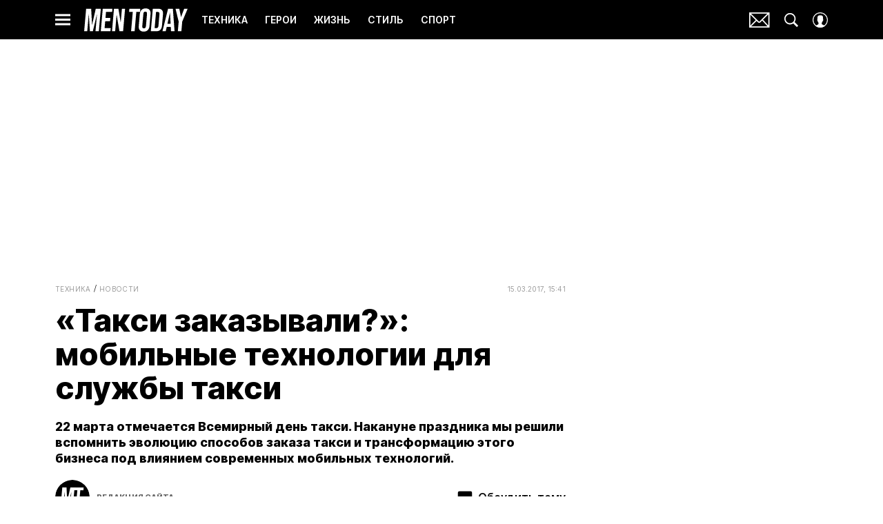

--- FILE ---
content_type: application/javascript; charset=UTF-8
request_url: https://www.mentoday.ru/_nuxt/js/app_28d756635cd9fbd4cd1b.js
body_size: 181955
content:
/*! For license information please see ../LICENSES */
(window.webpackJsonp=window.webpackJsonp||[]).push([[74],[function(e,t,r){"use strict";var n;!function(e){e[e.iPhone7=375]="iPhone7",e[e["iPhone7-Plus"]=414]="iPhone7-Plus",e[e.xxs=568]="xxs",e[e.xs=576]="xs",e[e.sm650=650]="sm650",e[e.sm=768]="sm",e[e.md=940]="md",e[e.xxl=1200]="xxl",e[e.uhd=2560]="uhd"}(n||(n={})),t.a=n},,function(e,t,r){"use strict";r.r(t),function(e){r.d(t,"unitAB",(function(){return ve})),r.d(t,"getAuthorImage",(function(){return ge})),r.d(t,"getFileFullPath",(function(){return be})),r.d(t,"modifyAuthor",(function(){return ye})),r.d(t,"NAVBAR_HEIGHT",(function(){return _e})),r.d(t,"IS_PROD",(function(){return we})),r.d(t,"ORIGIN",(function(){return xe})),r.d(t,"CLEAN_DOMAIN",(function(){return Oe})),r.d(t,"IS_SERVER",(function(){return Se})),r.d(t,"ARBITRAGE_NAME",(function(){return Ae})),r.d(t,"AUTH_HOST",(function(){return ke})),r.d(t,"IMEDIA_ANALYTICS_URL",(function(){return Ce})),r.d(t,"IMEDIA_WEBVITALS_URL",(function(){return Ee})),r.d(t,"IMEDIA_STATISTICS_IMAGES_URL",(function(){return Ie})),r.d(t,"IMEDIA_STATISTICS_DEMOGRAPHY_URL",(function(){return Pe})),r.d(t,"IS_COSMOPOLITAN",(function(){return je})),r.d(t,"IS_GOODHOUSE",(function(){return Me})),r.d(t,"IS_POPMECH",(function(){return De})),r.d(t,"IS_GRAZIA",(function(){return Re})),r.d(t,"IS_BAZAAR",(function(){return Le})),r.d(t,"IS_MHEALTH",(function(){return Be})),r.d(t,"IS_ESQUIRE",(function(){return ze})),r.d(t,"IS_ROBB_REPORT",(function(){return Ne})),r.d(t,"IS_GIRLSPOWER",(function(){return $e})),r.d(t,"IS_ARCAN",(function(){return Ve})),r.d(t,"IS_SLOVA",(function(){return Fe})),r.d(t,"MAIN_LOCATION_ORIGIN",(function(){return Ge})),r.d(t,"PLATFORM",(function(){return n})),r.d(t,"SUBPLATFORM",(function(){return o})),r.d(t,"IS_DEFINED_SUBPLATFORM",(function(){return l})),r.d(t,"SUBSITE_CODE",(function(){return c})),r.d(t,"DOMAIN",(function(){return h})),r.d(t,"THEME_COLOR",(function(){return v})),r.d(t,"SITE_NAME",(function(){return y})),r.d(t,"OG_SITE_NAME",(function(){return _})),r.d(t,"PROJECT_FULL_NAME",(function(){return w})),r.d(t,"FULL_NAME",(function(){return x})),r.d(t,"SHORT_NAME",(function(){return O})),r.d(t,"OFF_AD",(function(){return S})),r.d(t,"yearsOldCompany",(function(){return A})),r.d(t,"SLUG",(function(){return k})),r.d(t,"NEW_SLUG",(function(){return C})),r.d(t,"TITLE",(function(){return E})),r.d(t,"DESCRIPTION",(function(){return I})),r.d(t,"COPYRIGHT_TEXT",(function(){return P})),r.d(t,"INFO_TEXT",(function(){return T})),r.d(t,"SEARCH_HINT",(function(){return M})),r.d(t,"PWA_DESCRIPTION",(function(){return D})),r.d(t,"DFP_NAME",(function(){return R})),r.d(t,"DFP_TAR",(function(){return L})),r.d(t,"DFP_TAR_PAGE",(function(){return B})),r.d(t,"DFP_TAR_ARTICLE_ID",(function(){return z})),r.d(t,"DFP_TAR_ARTICLE_TAG",(function(){return N})),r.d(t,"DFP_SINGLE_REQUEST",(function(){return $})),r.d(t,"FIRST_FULL_ARTICLE_NEWS_SLIDER",(function(){return V})),r.d(t,"NUID",(function(){return j})),r.d(t,"HAS_RECIPES",(function(){return F})),r.d(t,"PROJECT_ID",(function(){return U})),r.d(t,"IS_SHOW_DETAIL_SHARING",(function(){return G})),r.d(t,"SHOW_NEW_ICON_COMMENTS",(function(){return H})),r.d(t,"IS_SHOW_VERSTKA_SOCIALS_MOBILE",(function(){return W})),r.d(t,"ENABLED_PAGINATION_SECTION_PAGE",(function(){return Q})),r.d(t,"ENABLED_AD_RECOMMEND_ARTICLES",(function(){return K})),r.d(t,"ENABLED_ASTRALAB",(function(){return Z})),r.d(t,"ENABLED_YA_VARIOQUB",(function(){return J})),r.d(t,"ENABLED_COMMENTS",(function(){return ee})),r.d(t,"ENABLED_VIDEO_SECTION",(function(){return te})),r.d(t,"AD_FORCE_VISIBLE_FOR_ARTICLE",(function(){return re})),r.d(t,"DETAIL_PAGE_HAS_ID",(function(){return ne})),r.d(t,"excludePreloadFilenames",(function(){return oe})),r.d(t,"pushAssetsEnabled",(function(){return ie})),r.d(t,"ENABLED_LONG_SEPARATOR_ARTICLE",(function(){return ae})),r.d(t,"ENABLED_AD_MOBILE_VIDEO_RECOMMEND",(function(){return se})),r.d(t,"companyName",(function(){return d})),r.d(t,"getPlatformSlug",(function(){return me})),r.d(t,"IS_NEWYEAR_NOVOCHAG",(function(){return Y})),r.d(t,"X_SPECIAL_PROJECT_REQUEST_HEADER",(function(){return le})),r.d(t,"TOP_SECTION_CODE",(function(){return ce})),r.d(t,"ENABLED_VIDEO_DETAIL_PAGE",(function(){return de})),r.d(t,"SITE_KEY_CAPCHA",(function(){return ue})),r.d(t,"ENABLED_AUTORECOMMENDS_BLOCK",(function(){return pe})),r.d(t,"IS_GIFTS_THEVOICE",(function(){return X})),r.d(t,"AVAILABLE_SECTIONS_FOR_NEWS",(function(){return fe})),r.d(t,"ALLOW_ADD_ANONYMOUS_COMMENT",(function(){return he})),r.d(t,"CUSTOM_SECTIONS",(function(){return f})),r.d(t,"HAS_NEW_USER_MENU",(function(){return Ue})),r.d(t,"enabledPWA",(function(){return He})),r.d(t,"enabledWebPush",(function(){return qe})),r.d(t,"enabledSentry",(function(){return We})),r.d(t,"enabledRecipeIngredientsList",(function(){return Ye}));r(23),r(37);var n="MensHealth",o="",l=!!o,c="",{companyName:d,CUSTOM_SECTIONS:f,DOMAIN:h,MAIN_ORIGIN:m,THEME_COLOR:v,SITE_NAME:y,OG_SITE_NAME:_,PROJECT_FULL_NAME:w,FULL_NAME:x,SHORT_NAME:O,OFF_AD:S=!1,yearsOldCompany:A,SLUG:k,NEW_SLUG:C,TITLE:E,DESCRIPTION:I,COPYRIGHT_TEXT:P,INFO_TEXT:T,NUID:j,SEARCH_HINT:M,PWA_DESCRIPTION:D,DFP_NAME:R,DFP_TAR:L,DFP_TAR_PAGE:B,DFP_TAR_ARTICLE_ID:z,DFP_TAR_ARTICLE_TAG:N,DFP_SINGLE_REQUEST:$,FIRST_FULL_ARTICLE_NEWS_SLIDER:V,HAS_RECIPES:F,PROJECT_ID:U,IS_SHOW_DETAIL_SHARING:G,SHOW_NEW_ICON_COMMENTS:H,IS_SHOW_VERSTKA_SOCIALS_MOBILE:W,IS_NEWYEAR_NOVOCHAG:Y=!1,IS_GIFTS_THEVOICE:X=!1,ENABLED_PAGINATION_SECTION_PAGE:Q=!1,ENABLED_AD_RECOMMEND_ARTICLES:K,ENABLED_ASTRALAB:Z,ENABLED_YA_VARIOQUB:J,ENABLED_COMMENTS:ee,ENABLED_VIDEO_SECTION:te,AD_FORCE_VISIBLE_FOR_ARTICLE:re,DETAIL_PAGE_HAS_ID:ne,excludePreloadFilenames:oe,pushAssetsEnabled:ie,ENABLED_LONG_SEPARATOR_ARTICLE:ae,ENABLED_AD_MOBILE_VIDEO_RECOMMEND:se,X_SPECIAL_PROJECT_REQUEST_HEADER:le,TOP_SECTION_CODE:ce,ENABLED_VIDEO_DETAIL_PAGE:de,SITE_KEY_CAPCHA:ue,ENABLED_AUTORECOMMENDS_BLOCK:pe,AVAILABLE_SECTIONS_FOR_NEWS:fe,ALLOW_ADD_ANONYMOUS_COMMENT:he}=r(435),me={GoodHouse:"goodhouse",Cosmopolitan:"cosmo",RobbReport:"robb",Grazia:"grazia",PopMech:"popmech",Bazaar:"bazaar",Esquire:"esquire",MensHealth:"mhealth",GirlsPower:"girlspower",Arcan:"arcan",Slova:"slova"}[n],ve="x-cosmo-variant",ge=()=>({source:{init:r(608)("./".concat(n,"/avatar.png")),webp:r(609)("./".concat(n,"/avatar.webp")),size:{width:50,height:50}}}),be=path=>"".concat(path,"?t=").concat("1768461527193"),ye=function(){var{author:e=null}=arguments.length>0&&void 0!==arguments[0]?arguments[0]:{};return{id:(null==e?void 0:e.id)||0,name:(null==e?void 0:e.name)||"Редакция сайта",text:(null==e?void 0:e.status)||"",code:(null==e?void 0:e.code)||"",author_biography:(null==e?void 0:e.author_biography)||"Автор ".concat(x),image:(null==e?void 0:e.image)||{default:ge(),retina:ge()}}},_e=57,we=!0,xe="https://".concat(h),Oe=h.replace("www.",""),Se=!1,Ae="arbitrage",ke=e.env.AUTH_HOST,Ce="https://statistics.fppressa.ru",Ee="https://statistics.fppressa.ru/webvitals",Ie="https://statistics.fppressa.ru/matrix/images",Pe="https://statistics.fppressa.ru/matrix/demography",Te=e=>n===e,je=Te("Cosmopolitan"),Me=Te("GoodHouse"),De=Te("PopMech"),Re=Te("Grazia"),Le=Te("Bazaar"),Be=Te("MensHealth"),ze=Te("Esquire"),Ne=Te("RobbReport"),$e=Te("GirlsPower"),Ve=Te("Arcan"),Fe=Te("Slova"),Ue=De||Be||Me||je,Ge=m||xe,He=we,qe=we,We=we,Ye=!1}.call(this,r(207))},,,,,,function(e,t,r){"use strict";r.d(t,"lb",(function(){return l})),r.d(t,"h",(function(){return c})),r.d(t,"V",(function(){return d})),r.d(t,"W",(function(){return f})),r.d(t,"i",(function(){return h})),r.d(t,"eb",(function(){return m})),r.d(t,"E",(function(){return v})),r.d(t,"bb",(function(){return y})),r.d(t,"fb",(function(){return _})),r.d(t,"o",(function(){return w})),r.d(t,"nb",(function(){return x})),r.d(t,"l",(function(){return O})),r.d(t,"n",(function(){return S})),r.d(t,"Bb",(function(){return A})),r.d(t,"x",(function(){return k})),r.d(t,"Cb",(function(){return C})),r.d(t,"Db",(function(){return E})),r.d(t,"xb",(function(){return I})),r.d(t,"Z",(function(){return P})),r.d(t,"pb",(function(){return T})),r.d(t,"k",(function(){return j})),r.d(t,"j",(function(){return M})),r.d(t,"qb",(function(){return D})),r.d(t,"rb",(function(){return R})),r.d(t,"tb",(function(){return L})),r.d(t,"ub",(function(){return B})),r.d(t,"vb",(function(){return z})),r.d(t,"Eb",(function(){return N})),r.d(t,"sb",(function(){return $})),r.d(t,"g",(function(){return V})),r.d(t,"r",(function(){return F})),r.d(t,"G",(function(){return U})),r.d(t,"F",(function(){return G})),r.d(t,"L",(function(){return H})),r.d(t,"M",(function(){return W})),r.d(t,"O",(function(){return Y})),r.d(t,"P",(function(){return X})),r.d(t,"Q",(function(){return Q})),r.d(t,"R",(function(){return K})),r.d(t,"S",(function(){return Z})),r.d(t,"T",(function(){return J})),r.d(t,"N",(function(){return ee})),r.d(t,"X",(function(){return te})),r.d(t,"Y",(function(){return re})),r.d(t,"yb",(function(){return ne})),r.d(t,"a",(function(){return oe})),r.d(t,"y",(function(){return ie})),r.d(t,"z",(function(){return ae})),r.d(t,"gb",(function(){return se})),r.d(t,"U",(function(){return le})),r.d(t,"ob",(function(){return ce})),r.d(t,"p",(function(){return de})),r.d(t,"ib",(function(){return ue})),r.d(t,"kb",(function(){return pe})),r.d(t,"jb",(function(){return fe})),r.d(t,"e",(function(){return he})),r.d(t,"c",(function(){return me})),r.d(t,"d",(function(){return ve})),r.d(t,"u",(function(){return ge})),r.d(t,"s",(function(){return be})),r.d(t,"t",(function(){return ye})),r.d(t,"zb",(function(){return _e})),r.d(t,"b",(function(){return we})),r.d(t,"db",(function(){return xe})),r.d(t,"cb",(function(){return Oe})),r.d(t,"ab",(function(){return Se})),r.d(t,"D",(function(){return Ae})),r.d(t,"C",(function(){return ke})),r.d(t,"m",(function(){return Ce})),r.d(t,"hb",(function(){return Ee})),r.d(t,"Ab",(function(){return Ie})),r.d(t,"q",(function(){return Pe})),r.d(t,"mb",(function(){return Te})),r.d(t,"A",(function(){return je})),r.d(t,"B",(function(){return Me})),r.d(t,"w",(function(){return De})),r.d(t,"v",(function(){return Re})),r.d(t,"f",(function(){return Le})),r.d(t,"wb",(function(){return Be})),r.d(t,"H",(function(){return ze})),r.d(t,"I",(function(){return Ne})),r.d(t,"J",(function(){return $e})),r.d(t,"K",(function(){return Ve}));var n=r(0),o=r(2),l=.1,c={[n.a.sm650-l]:650,[n.a.sm650]:1120},d=(n.a.sm650,n.a.sm,n.a.md,n.a.xxl,n.a.xxl,{[n.a.sm650-l]:510,[n.a.sm-l]:600,[n.a.md-l]:650,[n.a.xxl-l]:510,[n.a.xxl]:666}),f={[n.a.sm650-l]:510,[n.a.sm-l]:600,[n.a.md-l]:650,[n.a.xxl-l]:666,[n.a.xxl]:666},h={[n.a.sm650-l]:200,[n.a.sm-l]:200,[n.a.md-l]:200,[n.a.xxl-l]:200,[n.a.xxl]:200},m={[n.a.sm650-l]:234,[n.a.sm-l]:234,[n.a.md-l]:234,[n.a.xxl-l]:180,[n.a.xxl]:234},v={[n.a.sm650-l]:402,[n.a.sm-l]:560,[n.a.md-l]:610,[n.a.xxl-l]:470,[n.a.xxl]:402},y={[n.a.sm650-l]:600,[n.a.sm-l]:600,[n.a.md-l]:650,[n.a.xxl-l]:511,[n.a.xxl]:666},_={[n.a.sm650-l]:320,[n.a.sm-l]:600,[n.a.md-l]:650,[n.a.xxl-l]:570,[n.a.xxl]:740},w={[n.a.sm650-l]:600,[n.a.sm-l]:500,[n.a.md-l]:550,[n.a.xxl-l]:500,[n.a.xxl]:500},x={[n.a.sm650-l]:650,[n.a.sm650]:230},O={Cosmopolitan:{[n.a.sm650-l]:650,[n.a.sm650]:300},GoodHouse:{[n.a.sm650-l]:650,[n.a.sm650]:300},Grazia:{[n.a.sm650-l]:650,[n.a.sm650]:230},Bazaar:{[n.a.sm650-l]:650,[n.a.sm650]:300},PopMech:{[n.a.sm650-l]:650,[n.a.sm650]:300},MensHealth:{[n.a.sm650-l]:650,[n.a.sm650]:300},Esquire:{[n.a.sm650-l]:650,[n.a.sm650]:300},RobbReport:{[n.a.sm650-l]:650,[n.a.sm650]:300},GirlsPower:{[n.a.sm650-l]:650,[n.a.sm650]:230},Arcan:{[n.a.sm650-l]:650,[n.a.sm650]:230},Slova:{[n.a.sm650-l]:650,[n.a.sm650]:230}}[o.PLATFORM],S={[340-l]:340,340:444},A={[510-l]:510,510:666},k={[n.a.sm650-l]:148,[n.a.sm-l]:187,[n.a.md-l]:203,[n.a.xxl-l]:176,[n.a.xxl]:250},C={[510-l]:510,510:666},E={[510-l]:510,510:666},I={[650-l]:552,650:742},P=(n.a.sm650,n.a.sm,n.a.md,n.a.xxl,n.a.xxl,{[n.a.sm650-l]:300,[n.a.sm-l]:510,[n.a.md-l]:600,[n.a.xxl-l]:650,[n.a.xxl]:666}),T={Cosmopolitan:{[n.a.sm650-l]:650,[n.a.sm-l]:600,[n.a.md-l]:650,[n.a.xxl-l]:570,[n.a.xxl]:790},GoodHouse:{400:430,[n.a.sm650-l]:650,[n.a.sm650]:1120},Grazia:{[n.a.sm650-l]:650,[n.a.sm-l]:600,[n.a.md-l]:650,[n.a.xxl-l]:570,[n.a.xxl]:790},Bazaar:{[n.a.sm650-l]:650,[n.a.sm-l]:600,[n.a.md-l]:650,[n.a.xxl-l]:570,[n.a.xxl]:790},PopMech:{[n.a.sm650-l]:650,[n.a.sm-l]:600,[n.a.md-l]:650,[n.a.xxl-l]:570,[n.a.xxl]:790},MensHealth:{[n.a.sm650-l]:650,[n.a.sm-l]:600,[n.a.md-l]:650,[n.a.xxl-l]:570,[n.a.xxl]:790},Esquire:{[n.a.sm650-l]:650,[n.a.sm-l]:600,[n.a.md-l]:650,[n.a.xxl-l]:570,[n.a.xxl]:790},RobbReport:{[n.a.sm650-l]:650,[n.a.sm-l]:600,[n.a.md-l]:650,[n.a.xxl-l]:570,[n.a.xxl]:790},GirlsPower:{[n.a.sm650-l]:650,[n.a.sm-l]:600,[n.a.md-l]:650,[n.a.xxl-l]:570,[n.a.xxl]:790},Arcan:{[n.a.sm650-l]:650,[n.a.sm-l]:600,[n.a.md-l]:650,[n.a.xxl-l]:570,[n.a.xxl]:790},Slova:{[n.a.sm650-l]:650,[n.a.sm-l]:600,[n.a.md-l]:650,[n.a.xxl-l]:570,[n.a.xxl]:790}}[o.PLATFORM],j={[n.a.sm650-l]:420},M={[n.a.sm650-l]:370},D={Cosmopolitan:{[n.a.sm650-l]:650,[n.a.sm-l]:600,[n.a.md-l]:315,[n.a.xxl-l]:275,[n.a.xxl]:428},GoodHouse:{[n.a.sm-l]:650,[n.a.sm]:430},Grazia:{[n.a.xxl-l]:"650_square",[n.a.xxl]:428},Bazaar:{[n.a.sm650-l]:650,[n.a.sm-l]:600,[n.a.md-l]:315,[n.a.xxl-l]:275,[n.a.xxl]:428},PopMech:{[n.a.sm650-l]:650,[n.a.sm-l]:600,[n.a.md-l]:315,[n.a.xxl-l]:275,[n.a.xxl]:428},MensHealth:{[n.a.sm650-l]:650,[n.a.sm-l]:600,[n.a.md-l]:315,[n.a.xxl-l]:275,[n.a.xxl]:428},Esquire:{[n.a.sm650-l]:428,[n.a.sm-l]:290,[n.a.md-l]:315,[n.a.xxl-l]:275,[n.a.xxl]:428},RobbReport:{[428-l]:428,428:"650_square"},GirlsPower:{[n.a.xxl-l]:"650_square",[n.a.xxl]:428},Arcan:{[n.a.sm-l]:600,[n.a.sm]:790},Slova:{[n.a.sm-l]:600,[n.a.sm]:790}}[o.PLATFORM],R={[n.a.sm650-l]:300,[n.a.sm-l]:300,[n.a.md-l]:315,[n.a.xxl-l]:275,[n.a.xxl]:428},L={[n.a.sm650-l]:650,[n.a.sm-l]:600,[n.a.md-l]:650,[n.a.xxl-l]:570,[n.a.xxl]:790},B={[n.a.sm650-l]:650,[n.a.sm-l]:600,[n.a.md-l]:315,[n.a.xxl-l]:275,[n.a.xxl]:428},z={[n.a.sm650-l]:148,[n.a.sm-l]:290,[n.a.md-l]:315,[n.a.xxl-l]:275,[n.a.xxl]:428},N={[n.a.sm650-l]:666},$={[n.a.sm650-l]:320,[n.a.sm-l]:650,[n.a.md-l]:768,[n.a.xxl-l]:1024,[n.a.xxl]:1920},V={[n.a.sm650-l]:470,[n.a.sm-l]:560,[n.a.md-l]:610,[n.a.xxl-l]:470,[n.a.xxl]:606},F={Cosmopolitan:{[510-l]:510,510:666},GoodHouse:{[510-l]:510,510:666},Grazia:{[510-l]:510,510:666},Bazaar:{[510-l]:510,510:666},PopMech:{[510-l]:510,510:666},MensHealth:{[510-l]:510,510:666},Esquire:{[510-l]:510,510:666},RobbReport:{[510-l]:510,510:666},GirlsPower:{[510-l]:510,510:666},Arcan:{[570-l]:600,[n.a.md-l]:740,[n.a.md]:600,[n.a.xxl]:740},Slova:{[510-l]:600,510:1200}}[o.PLATFORM],U={Cosmopolitan:{[n.a.md-l]:300,[n.a.md]:107},GoodHouse:{[n.a.sm650-l]:136,[n.a.sm-l]:241,[n.a.md-l]:300,[n.a.xxl-l]:132,[n.a.xxl]:132},Grazia:{[n.a.sm650-l]:241,[n.a.sm-l]:241,[n.a.md-l]:260,[n.a.xxl-l]:130,[n.a.xxl]:130},Bazaar:{[n.a.sm650-l]:136,[n.a.sm-l]:241,[n.a.md-l]:300,[n.a.xxl-l]:132,[n.a.xxl]:132},PopMech:{[n.a.md-l]:300,[n.a.md]:148},MensHealth:{[n.a.sm650-l]:136,[n.a.sm-l]:241,[n.a.md-l]:300,[n.a.xxl-l]:132,[n.a.xxl]:132},Esquire:{[n.a.sm650-l]:136,[n.a.sm-l]:241,[n.a.md-l]:300,[n.a.xxl-l]:132,[n.a.xxl]:132},RobbReport:{[n.a.sm650-l]:136,[n.a.sm-l]:241,[n.a.md-l]:300,[n.a.xxl-l]:132,[n.a.xxl]:132},GirlsPower:{[n.a.sm650-l]:241,[n.a.sm-l]:241,[n.a.md-l]:260,[n.a.xxl-l]:130,[n.a.xxl]:130},Arcan:{[n.a.sm650-l]:241,[n.a.sm-l]:241,[n.a.md-l]:260,[n.a.xxl-l]:130,[n.a.xxl]:130},Slova:{[n.a.sm650-l]:241,[n.a.sm-l]:241,[n.a.md-l]:260,[n.a.xxl-l]:130,[n.a.xxl]:130}}[o.PLATFORM],G={[n.a.sm-l]:600},H={[n.a.sm650-l]:148,[n.a.sm-l]:196,[n.a.md-l]:212,[n.a.xxl-l]:220,[n.a.xxl]:222},W={Cosmopolitan:{[n.a.sm650-l]:650,[n.a.sm-l]:600,[n.a.md-l]:650,[n.a.xxl-l]:570,[n.a.xxl]:790},GoodHouse:{[n.a.md-l]:"650_square",[n.a.md]:1120},Grazia:{[n.a.sm650]:"650_square"},Bazaar:{[n.a.sm650-l]:650,[n.a.sm-l]:600,[n.a.md-l]:650,[n.a.xxl-l]:570,[n.a.xxl]:790},PopMech:{[n.a.sm650-l]:650,[n.a.sm650]:570},MensHealth:{[n.a.md-l]:"650_square",[n.a.xxl-l]:900,[n.a.xxl]:1120},Esquire:{[n.a.sm650-l]:"650_square",[n.a.sm-l]:600,[n.a.md-l]:"650_square",[n.a.xxl-l]:500,[n.a.xxl]:620},RobbReport:{[n.a.md-l]:"650_square",[n.a.xxl-l]:900,[n.a.xxl]:1120},GirlsPower:{[500-l]:500,500:"650_square"},Arcan:{[n.a.md-l]:300,[n.a.md]:"360_square"},Slova:{[n.a.sm650-l]:550,[n.a.sm650]:550}}[o.PLATFORM],Y={Cosmopolitan:{[n.a.sm650-l]:650,[n.a.sm-l]:600,[n.a.md-l]:650,[n.a.xxl-l]:275,[n.a.xxl]:428},GoodHouse:{[n.a.sm-l]:"650_square",[n.a.md-l]:650,[n.a.md]:430},Grazia:{[570-l]:570,[n.a.md-l]:650,[n.a.md]:428},Bazaar:{[n.a.sm650-l]:650,[n.a.sm-l]:600,[n.a.md-l]:650,[n.a.xxl-l]:275,[n.a.xxl]:428},PopMech:{[n.a.sm650-l]:650,[n.a.sm-l]:570,[n.a.sm]:428},MensHealth:{[n.a.md-l]:650,[n.a.xxl-l]:315,[n.a.xxl]:428},Esquire:{[n.a.sm650-l]:"650_square",[n.a.sm-l]:"290_square",[n.a.md-l]:"315_square",[n.a.xxl-l]:"275_square",[n.a.xxl]:"385_square"},RobbReport:{[n.a.md-l]:650,[n.a.md]:430},GirlsPower:{[385-l]:385,[n.a.md-l]:650,[n.a.md]:385},Arcan:{[n.a.md-l]:300,[n.a.md]:360},Slova:{[n.a.md-l]:550,[n.a.md]:550}}[o.PLATFORM],X={Cosmopolitan:{[n.a.sm650-l]:315,[n.a.sm-l]:290,[n.a.md-l]:570,[n.a.xxl-l]:275,[n.a.xxl]:250},GoodHouse:{[n.a.sm650-l]:315,[n.a.sm-l]:290,[n.a.md-l]:570,[n.a.xxl-l]:275,[n.a.xxl]:250},Grazia:{[570-l]:570,[n.a.md-l]:650,[n.a.md]:428},Bazaar:{[n.a.sm650-l]:315,[n.a.sm-l]:290,[n.a.md-l]:570,[n.a.xxl-l]:275,[n.a.xxl]:250},PopMech:{[n.a.sm650-l]:650,[n.a.sm-l]:570,[n.a.sm]:428},MensHealth:{[n.a.sm650-l]:650,[n.a.xxl-l]:315,[n.a.xxl]:250},Esquire:{[n.a.sm650-l]:650,[n.a.sm-l]:290,[n.a.md-l]:315,[n.a.xxl-l]:275,[n.a.xxl]:385},RobbReport:{[n.a.sm650-l]:650,[n.a.sm650]:430},GirlsPower:{[570-l]:570,[n.a.md-l]:650,[n.a.md]:428},Arcan:{[n.a.md-l]:300,[n.a.md]:"360_square"},Slova:{[570-l]:570,[n.a.md-l]:550,[n.a.md]:550}}[o.PLATFORM],Q={Cosmopolitan:{[n.a.sm650-l]:315,[n.a.sm-l]:290,[n.a.md-l]:570,[n.a.xxl-l]:275,[n.a.xxl]:250},GoodHouse:{[n.a.sm650-l]:315,[n.a.sm-l]:290,[n.a.md-l]:570,[n.a.xxl-l]:275,[n.a.xxl]:250},Grazia:{[570-l]:570,[n.a.md-l]:650,[n.a.md]:428},Bazaar:{[n.a.sm650-l]:315,[n.a.sm-l]:290,[n.a.md-l]:570,[n.a.xxl-l]:275,[n.a.xxl]:250},PopMech:{[n.a.sm650-l]:650,[n.a.sm-l]:570,[n.a.sm]:428},MensHealth:{[n.a.sm650-l]:650,[n.a.xxl-l]:315,[n.a.xxl]:250},Esquire:{[n.a.sm650-l]:315,[n.a.sm-l]:290,[n.a.md-l]:570,[n.a.xxl-l]:275,[n.a.xxl]:250},RobbReport:{[n.a.sm650-l]:650,[n.a.sm650]:430},GirlsPower:{[570-l]:570,[n.a.md-l]:650,[n.a.md]:428},Arcan:{[n.a.xxl-l]:300,[n.a.xxl]:"360_square"},Slova:{[570-l]:550,[n.a.md-l]:550,[n.a.md]:550}}[o.PLATFORM],K={Cosmopolitan:{[n.a.sm650-l]:650,[n.a.sm-l]:600,[n.a.md-l]:650,[n.a.xxl-l]:275,[n.a.xxl]:250},GoodHouse:{[n.a.sm650-l]:650,[n.a.sm-l]:600,[n.a.md-l]:650,[n.a.xxl-l]:275,[n.a.xxl]:250},Grazia:{[570-l]:570,[n.a.md-l]:650,[n.a.md]:428},Bazaar:{[n.a.sm650-l]:650,[n.a.sm-l]:600,[n.a.md-l]:650,[n.a.xxl-l]:275,[n.a.xxl]:250},PopMech:{[n.a.sm650-l]:650,[n.a.sm-l]:570,[n.a.sm]:428},MensHealth:{[n.a.md-l]:650,[n.a.xxl-l]:315,[n.a.xxl]:250},Esquire:{[n.a.sm650-l]:650,[n.a.sm-l]:600,[n.a.md-l]:650,[n.a.xxl-l]:275,[n.a.xxl]:250},RobbReport:{[n.a.sm650-l]:650,[n.a.sm650]:430},GirlsPower:{[570-l]:570,[n.a.md-l]:650,[n.a.md]:428},Arcan:{[n.a.xxl-l]:300,[n.a.xxl]:360},Slova:{[n.a.xxl-l]:550,[n.a.xxl]:550}}[o.PLATFORM],Z={Cosmopolitan:{[n.a.sm650-l]:650,[n.a.sm-l]:600,[n.a.md-l]:650,[n.a.xxl-l]:275,[n.a.xxl]:570},GoodHouse:{[n.a.sm650-l]:650,[n.a.sm-l]:600,[n.a.md-l]:650,[n.a.xxl-l]:275,[n.a.xxl]:570},Grazia:{[570-l]:570,[n.a.md-l]:650,[n.a.md]:428},Bazaar:{[n.a.sm650-l]:650,[n.a.sm-l]:600,[n.a.md-l]:650,[n.a.xxl-l]:275,[n.a.xxl]:570},PopMech:{[n.a.sm650-l]:650,[n.a.sm-l]:600,[n.a.md-l]:650,[n.a.xxl-l]:275,[n.a.xxl]:570},MensHealth:{[n.a.sm-l]:650,[n.a.xxl-l]:315,[n.a.xxl]:570},Esquire:{[n.a.sm650-l]:650,[n.a.sm-l]:600,[n.a.md-l]:650,[n.a.xxl-l]:275,[n.a.xxl]:570},RobbReport:{[n.a.sm650-l]:650,[n.a.sm650]:430},GirlsPower:{[570-l]:570,[n.a.md-l]:650,[n.a.md]:428},Arcan:{[n.a.xxl-l]:300,[n.a.xxl]:"360_square"},Slova:{[570-l]:550,[n.a.md-l]:550,[n.a.md]:550}}[o.PLATFORM],J={Cosmopolitan:{[n.a.sm650-l]:650,[n.a.sm-l]:790,[n.a.md-l]:905,[n.a.xxl-l]:1120,[n.a.xxl]:1120},GoodHouse:{[n.a.sm650-l]:650,[n.a.sm-l]:790,[n.a.md-l]:905,[n.a.xxl-l]:1120,[n.a.xxl]:1120},Grazia:{[n.a.sm650-l]:650,[n.a.sm-l]:790,[n.a.md-l]:905,[n.a.xxl-l]:1120,[n.a.xxl]:1120},Bazaar:{[n.a.sm650-l]:650,[n.a.sm-l]:790,[n.a.md-l]:905,[n.a.xxl-l]:1120,[n.a.xxl]:1120},PopMech:{[n.a.sm650-l]:650,[n.a.sm-l]:790,[n.a.md-l]:905,[n.a.xxl-l]:1120,[n.a.xxl]:1120},MensHealth:{[n.a.md-l]:"650_square",[n.a.xxl-l]:900,[n.a.xxl]:1120},Esquire:{[n.a.sm650-l]:650,[n.a.sm-l]:790,[n.a.md-l]:905,[n.a.xxl-l]:1120,[n.a.xxl]:1120},RobbReport:{[n.a.sm650-l]:650,[n.a.sm-l]:790,[n.a.md-l]:905,[n.a.xxl-l]:1120,[n.a.xxl]:1120},GirlsPower:{[n.a.sm650-l]:650,[n.a.sm-l]:790,[n.a.md-l]:905,[n.a.xxl-l]:1120,[n.a.xxl]:1120},Arcan:{[n.a.sm650-l]:650,[n.a.sm-l]:790,[n.a.md-l]:905,[n.a.xxl-l]:1120,[n.a.xxl]:1120},Slova:{[n.a.sm650-l]:650,[n.a.sm-l]:790,[n.a.md-l]:905,[n.a.xxl-l]:1120,[n.a.xxl]:1120}}[o.PLATFORM],ee={Cosmopolitan:{[n.a.sm650-l]:650,[n.a.sm-l]:790,[n.a.md-l]:790,[n.a.xxl-l]:500,[n.a.xxl]:622},GoodHouse:{[n.a.sm650-l]:650,[n.a.sm-l]:790,[n.a.md-l]:790,[n.a.xxl-l]:500,[n.a.xxl]:622},Grazia:{[n.a.md-l]:"650_square",[n.a.md]:1120},Bazaar:{[n.a.sm650-l]:650,[n.a.sm-l]:790,[n.a.md-l]:790,[n.a.xxl-l]:500,[n.a.xxl]:622},PopMech:{[n.a.sm650-l]:650,[n.a.sm-l]:790,[n.a.md-l]:790,[n.a.xxl-l]:500,[n.a.xxl]:622},MensHealth:{[500-l]:500,500:"650_square"},Esquire:{[n.a.sm650-l]:600,[n.a.sm-l]:600,[n.a.md-l]:650,[n.a.xxl-l]:500,[n.a.xxl]:620},RobbReport:{[n.a.sm650-l]:"650_square",[n.a.sm650]:"650_square"},GirlsPower:{[n.a.md-l]:"650_square",[n.a.md]:1120},Arcan:{[n.a.md-l]:"650_square",[n.a.md]:1120},Slova:{[n.a.md-l]:"650_square",[n.a.md]:1120}}[o.PLATFORM],te={[n.a.sm650-l]:300,[n.a.sm-l]:285,[n.a.md-l]:310,[n.a.xxl-l]:286,[n.a.xxl]:360},re={[n.a.sm650-l]:130,[n.a.sm-l]:241,[n.a.md-l]:241,[n.a.xxl-l]:214,[n.a.xxl]:241},ne={[n.a.sm650-l]:40,[n.a.sm-l]:50,[n.a.md-l]:50,[n.a.xxl-l]:50,[n.a.xxl]:50},oe={[n.a.sm650-l]:60,[n.a.sm-l]:70,[n.a.md-l]:70,[n.a.xxl-l]:70,[n.a.xxl]:70},ie={[n.a.sm650]:250},ae={[n.a.sm650]:250},se={Cosmopolitan:{[n.a.sm650]:230},GoodHouse:{[n.a.sm650]:230},Grazia:{[n.a.sm650-l]:650,[n.a.sm650]:230},Bazaar:{[n.a.sm650]:230},PopMech:{[n.a.sm650]:230},MensHealth:{[n.a.sm650]:230},Esquire:{[n.a.sm650]:230},RobbReport:{[n.a.sm650-l]:650,[n.a.sm650]:230},GirlsPower:{[n.a.sm650-l]:650,[n.a.sm650]:230},Arcan:{[n.a.sm650-l]:650,[n.a.sm650]:230},Slova:{[n.a.sm650-l]:650,[n.a.sm650]:230}}[o.PLATFORM],le={[n.a.sm650-l]:300,[n.a.sm-l]:600,[n.a.md-l]:650,[n.a.xxl-l]:510,[n.a.xxl]:666},ce={[n.a.sm650-l]:320,[n.a.sm-l]:320,[n.a.md-l]:320,[n.a.xxl-l]:320,[n.a.xxl]:320},de={[n.a.sm650-l]:320,[n.a.md-l]:768,[n.a.xxl-l]:940,[n.a.xxl]:1200},ue={[n.a.sm650]:265},pe={[n.a.sm650]:"265_square"},fe={[n.a.sm650-l]:120,[n.a.sm650]:160},he={[n.a.sm650-l]:200,[n.a.sm-l]:180,[n.a.md-l]:200,[n.a.xxl-l]:180,[n.a.xxl]:250},me={[n.a.sm650-l]:175,[n.a.sm-l]:200,[n.a.md-l]:250,[n.a.xxl-l]:250,[n.a.xxl]:250},ve={Cosmopolitan:{[n.a.sm650-l]:314,[n.a.sm-l]:314,[n.a.md-l]:360,[n.a.xxl-l]:276,[n.a.xxl]:386},GoodHouse:{[n.a.sm650-l]:314,[n.a.sm-l]:314,[n.a.md-l]:360,[n.a.xxl-l]:276,[n.a.xxl]:386},Grazia:{[n.a.sm650-l]:314,[n.a.sm-l]:314,[n.a.md-l]:360,[n.a.xxl-l]:276,[n.a.xxl]:386},Bazaar:{[n.a.sm650-l]:314,[n.a.sm-l]:314,[n.a.md-l]:360,[n.a.xxl-l]:276,[n.a.xxl]:386},PopMech:{[n.a.sm650-l]:314,[n.a.sm-l]:314,[n.a.md-l]:360,[n.a.xxl-l]:276,[n.a.xxl]:386},MensHealth:{[n.a.sm650-l]:314,[n.a.sm-l]:314,[n.a.md-l]:360,[n.a.xxl-l]:276,[n.a.xxl]:386},Esquire:{[n.a.sm650-l]:275,[n.a.sm-l]:275,[n.a.md-l]:290,[n.a.xxl-l]:315,[n.a.xxl]:385},RobbReport:{[n.a.sm650-l]:314,[n.a.sm-l]:314,[n.a.md-l]:360,[n.a.xxl-l]:276,[n.a.xxl]:386},GirlsPower:{[n.a.sm650-l]:314,[n.a.sm-l]:314,[n.a.md-l]:360,[n.a.xxl-l]:276,[n.a.xxl]:386},Arcan:{[n.a.sm650-l]:314,[n.a.sm-l]:314,[n.a.md-l]:360,[n.a.xxl-l]:276,[n.a.xxl]:386},Slova:{[n.a.sm650-l]:314,[n.a.sm-l]:314,[n.a.md-l]:360,[n.a.xxl-l]:276,[n.a.xxl]:386}}[o.PLATFORM],ge={[n.a.sm650]:250},be={[n.a.sm650-l]:250,[n.a.sm-l]:334,[n.a.md-l]:334,[n.a.xxl-l]:428,[n.a.xxl]:428},ye={[n.a.sm650-l]:300,[n.a.sm-l]:289,[n.a.md-l]:316,[n.a.xxl-l]:389,[n.a.xxl]:469},_e={[n.a.sm650-l]:650,[n.a.sm-l]:650,[n.a.md-l]:900,[n.a.xxl-l]:1120,[n.a.xxl]:1120},we={Cosmopolitan:{[n.a.sm650-l]:60,[n.a.sm-l]:70,[n.a.md-l]:70,[n.a.xxl-l]:70,[n.a.xxl]:70},GoodHouse:{[n.a.sm650-l]:60,[n.a.sm-l]:70,[n.a.md-l]:70,[n.a.xxl-l]:70,[n.a.xxl]:70},Grazia:{[n.a.sm650-l]:60,[n.a.sm-l]:70,[n.a.md-l]:70,[n.a.xxl-l]:70,[n.a.xxl]:70},Bazaar:{[n.a.sm650-l]:90,[n.a.sm-l]:120,[n.a.md-l]:120,[n.a.xxl-l]:120,[n.a.xxl]:120},PopMech:{[n.a.sm650-l]:60,[n.a.sm-l]:70,[n.a.md-l]:70,[n.a.xxl-l]:70,[n.a.xxl]:70},MensHealth:{[n.a.sm650-l]:60,[n.a.sm-l]:70,[n.a.md-l]:70,[n.a.xxl-l]:70,[n.a.xxl]:70},Esquire:{[n.a.sm650-l]:60,[n.a.sm-l]:70,[n.a.md-l]:70,[n.a.xxl-l]:70,[n.a.xxl]:70},RobbReport:{[n.a.sm650-l]:60,[n.a.sm-l]:70,[n.a.md-l]:70,[n.a.xxl-l]:70,[n.a.xxl]:70},GirlsPower:{[n.a.sm650-l]:60,[n.a.sm-l]:70,[n.a.md-l]:70,[n.a.xxl-l]:70,[n.a.xxl]:70},Arcan:{[n.a.sm650-l]:60,[n.a.sm-l]:70,[n.a.md-l]:70,[n.a.xxl-l]:70,[n.a.xxl]:70},Slova:{[n.a.sm650-l]:60,[n.a.sm-l]:70,[n.a.md-l]:70,[n.a.xxl-l]:70,[n.a.xxl]:70}}[o.PLATFORM],xe={[n.a.sm650-l]:300,[n.a.sm-l]:600,[n.a.md-l]:650,[n.a.xxl-l]:570,[n.a.xxl]:740},Oe={[n.a.sm650-l]:132,[n.a.sm-l]:193,[n.a.md-l]:210,[n.a.xxl-l]:132,[n.a.xxl]:132},Se={[n.a.sm650-l]:130,[n.a.sm-l]:210,[n.a.md-l]:255,[n.a.xxl-l]:210,[n.a.xxl]:265},Ae={[650-l]:300,650:300},ke={[510-l]:340,510:444},Ce={[n.a.sm650-l]:"200_square",[n.a.sm650]:200},Ee={[n.a.sm650-l]:650,[n.a.sm650]:1920},Ie={[n.a.sm650-l]:420,[n.a.sm650]:847},Pe={[n.a.sm650-l]:745,[n.a.sm650]:1500},Te={[n.a.sm650-l]:420,[n.a.sm650]:847},je={[370-l]:370,370:745},Me={[400-l]:420,400:847},De={[n.a.sm650-l]:300,[n.a.sm650]:230},Re={[n.a.sm650-l]:500,[n.a.sm650]:500},Le={[n.a.sm-l]:"650_square",[n.a.md-l]:650,[n.a.md]:430},Be={[n.a.sm-l]:295},ze={[n.a.sm-l]:650,[n.a.sm]:940,[n.a.md]:1920},Ne={[n.a.sm-l]:650,[n.a.sm]:960},$e={[n.a.sm650-l]:640},Ve={[n.a.sm650-l]:480}},function(e,t,r){"use strict";r.d(t,"k",(function(){return m})),r.d(t,"m",(function(){return v})),r.d(t,"l",(function(){return y})),r.d(t,"e",(function(){return _})),r.d(t,"b",(function(){return w})),r.d(t,"s",(function(){return x})),r.d(t,"g",(function(){return O})),r.d(t,"h",(function(){return S})),r.d(t,"d",(function(){return A})),r.d(t,"r",(function(){return k})),r.d(t,"j",(function(){return C})),r.d(t,"t",(function(){return I})),r.d(t,"o",(function(){return T})),r.d(t,"q",(function(){return j})),r.d(t,"f",(function(){return M})),r.d(t,"c",(function(){return D})),r.d(t,"i",(function(){return R})),r.d(t,"p",(function(){return L})),r.d(t,"a",(function(){return U})),r.d(t,"u",(function(){return G})),r.d(t,"n",(function(){return H}));var n=r(3),o=r(17),l=(r(22),r(68),r(145),r(184),r(23),r(39),r(29),r(37),r(129),r(146),r(7),r(12)),c=r.n(l),d=r(79);function f(e,t){var r=Object.keys(e);if(Object.getOwnPropertySymbols){var n=Object.getOwnPropertySymbols(e);t&&(n=n.filter((function(t){return Object.getOwnPropertyDescriptor(e,t).enumerable}))),r.push.apply(r,n)}return r}function h(e){for(var t=1;t<arguments.length;t++){var r=null!=arguments[t]?arguments[t]:{};t%2?f(Object(r),!0).forEach((function(t){Object(o.a)(e,t,r[t])})):Object.getOwnPropertyDescriptors?Object.defineProperties(e,Object.getOwnPropertyDescriptors(r)):f(Object(r)).forEach((function(t){Object.defineProperty(e,t,Object.getOwnPropertyDescriptor(r,t))}))}return e}function m(e){c.a.config.errorHandler&&c.a.config.errorHandler(e)}function v(e){return e.then((e=>e.default||e))}function y(e){return e.$options&&"function"==typeof e.$options.fetch&&!e.$options.fetch.length}function _(e){var t=arguments.length>1&&void 0!==arguments[1]?arguments[1]:[],r=e.$children||[];for(var n of r)n.$fetch&&t.push(n),n.$children&&_(n,t);return t}function w(e,t){if(t||!e.options.__hasNuxtData){var r=e.options._originDataFn||e.options.data||function(){return{}};e.options._originDataFn=r,e.options.data=function(){var data=r.call(this,this);return this.$ssrContext&&(t=this.$ssrContext.asyncData[e.cid]),h(h({},data),t)},e.options.__hasNuxtData=!0,e._Ctor&&e._Ctor.options&&(e._Ctor.options.data=e.options.data)}}function x(e){return e.options&&e._Ctor===e||(e.options?(e._Ctor=e,e.extendOptions=e.options):(e=c.a.extend(e))._Ctor=e,!e.options.name&&e.options.__file&&(e.options.name=e.options.__file)),e}function O(e){var t=arguments.length>1&&void 0!==arguments[1]&&arguments[1],r=arguments.length>2&&void 0!==arguments[2]?arguments[2]:"components";return Array.prototype.concat.apply([],e.matched.map(((e,n)=>Object.keys(e[r]).map((o=>(t&&t.push(n),e[r][o]))))))}function S(e){return O(e,arguments.length>1&&void 0!==arguments[1]&&arguments[1],"instances")}function A(e,t){return Array.prototype.concat.apply([],e.matched.map(((e,r)=>Object.keys(e.components).reduce(((n,o)=>(e.components[o]?n.push(t(e.components[o],e.instances[o],e,o,r)):delete e.components[o],n)),[]))))}function k(e,t){return Promise.all(A(e,function(){var e=Object(n.a)((function*(e,r,n,o){if("function"==typeof e&&!e.options)try{e=yield e()}catch(e){if(e&&"ChunkLoadError"===e.name&&"undefined"!=typeof window&&window.sessionStorage){var l=Date.now();try{var c=parseInt(window.sessionStorage.getItem("nuxt-reload"));(!c||c+6e4<l)&&(window.sessionStorage.setItem("nuxt-reload",l),window.location.reload(!0))}catch(e){}}throw e}return n.components[o]=e=x(e),"function"==typeof t?t(e,r,n,o):e}));return function(t,r,n,o){return e.apply(this,arguments)}}()))}function C(e){return E.apply(this,arguments)}function E(){return(E=Object(n.a)((function*(e){if(e)return yield k(e),h(h({},e),{},{meta:O(e).map(((t,r)=>h(h({},t.options.meta),(e.matched[r]||{}).meta)))})}))).apply(this,arguments)}function I(e,t){return P.apply(this,arguments)}function P(){return(P=Object(n.a)((function*(e,t){e.context||(e.context={isStatic:!1,isDev:!1,isHMR:!1,app:e,store:e.store,payload:t.payload,error:t.error,base:e.router.options.base,env:{BUILD_TIMESTAMP:"1768461527193",NODE_PLACE:"MensHealth",NODE_SUBPLACE:"",NODE_ENV:"production",NODE_SUBSITE:"",API_PROXY_ORIGIN:""}},t.req&&(e.context.req=t.req),t.res&&(e.context.res=t.res),t.ssrContext&&(e.context.ssrContext=t.ssrContext),e.context.redirect=(t,path,r)=>{if(t){e.context._redirected=!0;var n=typeof path;if("number"==typeof t||"undefined"!==n&&"object"!==n||(r=path||{},n=typeof(path=t),t=302),"object"===n&&(path=e.router.resolve(path).route.fullPath),!/(^[.]{1,2}\/)|(^\/(?!\/))/.test(path))throw path=Object(d.d)(path,r),window.location.assign(path),new Error("ERR_REDIRECT");e.context.next({path:path,query:r,status:t})}},e.context.nuxtState=window.__NUXT__);var[r,n]=yield Promise.all([C(t.route),C(t.from)]);t.route&&(e.context.route=r),t.from&&(e.context.from=n),t.error&&(e.context.error=t.error),e.context.next=t.next,e.context._redirected=!1,e.context._errored=!1,e.context.isHMR=!1,e.context.params=e.context.route.params||{},e.context.query=e.context.route.query||{}}))).apply(this,arguments)}function T(e,t,r){return!e.length||t._redirected||t._errored||r&&r.aborted?Promise.resolve():j(e[0],t).then((()=>T(e.slice(1),t,r)))}function j(e,t){var r;return(r=2===e.length?new Promise((r=>{e(t,(function(e,data){e&&t.error(e),r(data=data||{})}))})):e(t))&&r instanceof Promise&&"function"==typeof r.then?r:Promise.resolve(r)}function M(base,e){if("hash"===e)return window.location.hash.replace(/^#\//,"");base=decodeURI(base).slice(0,-1);var path=decodeURI(window.location.pathname);base&&path.startsWith(base)&&(path=path.slice(base.length));var t=(path||"/")+window.location.search+window.location.hash;return Object(d.c)(t)}function D(e,t){return function(e,t){for(var r=new Array(e.length),i=0;i<e.length;i++)"object"==typeof e[i]&&(r[i]=new RegExp("^(?:"+e[i].pattern+")$",F(t)));return function(t,n){for(var path="",data=t||{},o=(n||{}).pretty?z:encodeURIComponent,l=0;l<e.length;l++){var c=e[l];if("string"!=typeof c){var d=data[c.name||"pathMatch"],f=void 0;if(null==d){if(c.optional){c.partial&&(path+=c.prefix);continue}throw new TypeError('Expected "'+c.name+'" to be defined')}if(Array.isArray(d)){if(!c.repeat)throw new TypeError('Expected "'+c.name+'" to not repeat, but received `'+JSON.stringify(d)+"`");if(0===d.length){if(c.optional)continue;throw new TypeError('Expected "'+c.name+'" to not be empty')}for(var h=0;h<d.length;h++){if(f=o(d[h]),!r[l].test(f))throw new TypeError('Expected all "'+c.name+'" to match "'+c.pattern+'", but received `'+JSON.stringify(f)+"`");path+=(0===h?c.prefix:c.delimiter)+f}}else{if(f=c.asterisk?N(d):o(d),!r[l].test(f))throw new TypeError('Expected "'+c.name+'" to match "'+c.pattern+'", but received "'+f+'"');path+=c.prefix+f}}else path+=c}return path}}(function(e,t){var r,n=[],o=0,l=0,path="",c=t&&t.delimiter||"/";for(;null!=(r=B.exec(e));){var d=r[0],f=r[1],h=r.index;if(path+=e.slice(l,h),l=h+d.length,f)path+=f[1];else{var m=e[l],v=r[2],y=r[3],_=r[4],w=r[5],x=r[6],O=r[7];path&&(n.push(path),path="");var S=null!=v&&null!=m&&m!==v,A="+"===x||"*"===x,k="?"===x||"*"===x,C=r[2]||c,pattern=_||w;n.push({name:y||o++,prefix:v||"",delimiter:C,optional:k,repeat:A,partial:S,asterisk:Boolean(O),pattern:pattern?V(pattern):O?".*":"[^"+$(C)+"]+?"})}}l<e.length&&(path+=e.substr(l));path&&n.push(path);return n}(e,t),t)}function R(e,t){var r={},n=h(h({},e),t);for(var o in n)String(e[o])!==String(t[o])&&(r[o]=!0);return r}function L(e){var t;if(e.message||"string"==typeof e)t=e.message||e;else try{t=JSON.stringify(e,null,2)}catch(r){t="[".concat(e.constructor.name,"]")}return h(h({},e),{},{message:t,statusCode:e.statusCode||e.status||e.response&&e.response.status||500})}window.onNuxtReadyCbs=[],window.onNuxtReady=e=>{window.onNuxtReadyCbs.push(e)};var B=new RegExp(["(\\\\.)","([\\/.])?(?:(?:\\:(\\w+)(?:\\(((?:\\\\.|[^\\\\()])+)\\))?|\\(((?:\\\\.|[^\\\\()])+)\\))([+*?])?|(\\*))"].join("|"),"g");function z(e,t){var r=t?/[?#]/g:/[/?#]/g;return encodeURI(e).replace(r,(e=>"%"+e.charCodeAt(0).toString(16).toUpperCase()))}function N(e){return z(e,!0)}function $(e){return e.replace(/([.+*?=^!:${}()[\]|/\\])/g,"\\$1")}function V(e){return e.replace(/([=!:$/()])/g,"\\$1")}function F(e){return e&&e.sensitive?"":"i"}function U(e,t,r){e.$options[t]||(e.$options[t]=[]),e.$options[t].includes(r)||e.$options[t].push(r)}var G=d.b,H=(d.e,d.a)},,function(e,t,r){"use strict";r.d(t,"i",(function(){return n})),r.d(t,"p",(function(){return o})),r.d(t,"c",(function(){return l})),r.d(t,"l",(function(){return c})),r.d(t,"o",(function(){return d})),r.d(t,"m",(function(){return f})),r.d(t,"n",(function(){return h})),r.d(t,"q",(function(){return m})),r.d(t,"s",(function(){return v})),r.d(t,"r",(function(){return y})),r.d(t,"t",(function(){return _})),r.d(t,"b",(function(){return w})),r.d(t,"g",(function(){return x})),r.d(t,"h",(function(){return O})),r.d(t,"a",(function(){return S})),r.d(t,"e",(function(){return A})),r.d(t,"f",(function(){return k})),r.d(t,"d",(function(){return C})),r.d(t,"y",(function(){return E})),r.d(t,"z",(function(){return I})),r.d(t,"w",(function(){return P})),r.d(t,"x",(function(){return T})),r.d(t,"v",(function(){return j})),r.d(t,"u",(function(){return M})),r.d(t,"j",(function(){return D})),r.d(t,"k",(function(){return R}));var n="home",o="sp-sber-2030",l="detail",c="detail-news",d="shorts",f="subsection",h="section",m="subsection",v="tag",y="tag-mode",_="tag-code",w="biography-page",x="experts",O="expert-page",S="author",A="draft-detail",k="email-confirm-present",C="domovodstvo-3-0",E="men-today-trends-cinema",I="men-today-trends-cinema-detail",P="men-today-trends-auto",T="men-today-trends-auto-detail",j="topic-detail",M="topic-list",D="interest-list",R="my-interests"},,function(e,t,r){"use strict";r.r(t),r.d(t,"authModule",(function(){return o})),r.d(t,"featureModule",(function(){return l})),r.d(t,"separatorModule",(function(){return c})),r.d(t,"sidebarModule",(function(){return d})),r.d(t,"tagModule",(function(){return f})),r.d(t,"modalModule",(function(){return h})),r.d(t,"tarModule",(function(){return m})),r.d(t,"sectionModule",(function(){return v})),r.d(t,"subsectionModule",(function(){return y})),r.d(t,"articleModule",(function(){return _})),r.d(t,"profileCommentModule",(function(){return w})),r.d(t,"profileInfoModule",(function(){return x})),r.d(t,"profileNotificationModule",(function(){return O})),r.d(t,"promoblockModule",(function(){return S})),r.d(t,"adsModule",(function(){return A})),r.d(t,"audioPlayerModule",(function(){return k})),r.d(t,"videoRecommendationModule",(function(){return C})),r.d(t,"sber2030Module",(function(){return E})),r.d(t,"topicInterestModule",(function(){return I})),r.d(t,"profileTopicModule",(function(){return P}));var n=r(1),o=Object(n.namespace)("auth"),l=Object(n.namespace)("feature"),c=Object(n.namespace)("separator"),d=Object(n.namespace)("sidebar"),f=Object(n.namespace)("tag"),h=Object(n.namespace)("modal"),m=Object(n.namespace)("tar"),v=Object(n.namespace)("section"),y=Object(n.namespace)("subsection"),_=Object(n.namespace)("article"),w=Object(n.namespace)("profile/comment"),x=Object(n.namespace)("profile/info"),O=Object(n.namespace)("profile/notification"),S=Object(n.namespace)("promoblock"),A=Object(n.namespace)("ads"),k=Object(n.namespace)("audioPlayer"),C=Object(n.namespace)("videoRecommendation"),E=Object(n.namespace)("sber2030"),I=Object(n.namespace)("topic-interest"),P=Object(n.namespace)("profile/topic")},function(e,t,r){"use strict";e.exports=function(e){var t=[];return t.toString=function(){return this.map((function(t){var content=e(t);return t[2]?"@media ".concat(t[2]," {").concat(content,"}"):content})).join("")},t.i=function(e,r,n){"string"==typeof e&&(e=[[null,e,""]]);var o={};if(n)for(var i=0;i<this.length;i++){var l=this[i][0];null!=l&&(o[l]=!0)}for(var c=0;c<e.length;c++){var d=[].concat(e[c]);n&&o[d[0]]||(r&&(d[2]?d[2]="".concat(r," and ").concat(d[2]):d[2]=r),t.push(d))}},t}},function(e,t,r){"use strict";function n(e,t){for(var r=[],n={},i=0;i<t.length;i++){var o=t[i],l=o[0],c={id:e+":"+i,css:o[1],media:o[2],sourceMap:o[3]};n[l]?n[l].parts.push(c):r.push(n[l]={id:l,parts:[c]})}return r}r.r(t),r.d(t,"default",(function(){return _}));var o="undefined"!=typeof document;if("undefined"!=typeof DEBUG&&DEBUG&&!o)throw new Error("vue-style-loader cannot be used in a non-browser environment. Use { target: 'node' } in your Webpack config to indicate a server-rendering environment.");var l={},head=o&&(document.head||document.getElementsByTagName("head")[0]),c=null,d=0,f=!1,h=function(){},m=null,v="data-vue-ssr-id",y="undefined"!=typeof navigator&&/msie [6-9]\b/.test(navigator.userAgent.toLowerCase());function _(e,t,r,o){f=r,m=o||{};var c=n(e,t);return w(c),function(t){for(var r=[],i=0;i<c.length;i++){var o=c[i];(d=l[o.id]).refs--,r.push(d)}t?w(c=n(e,t)):c=[];for(i=0;i<r.length;i++){var d;if(0===(d=r[i]).refs){for(var f=0;f<d.parts.length;f++)d.parts[f]();delete l[d.id]}}}}function w(e){for(var i=0;i<e.length;i++){var t=e[i],r=l[t.id];if(r){r.refs++;for(var n=0;n<r.parts.length;n++)r.parts[n](t.parts[n]);for(;n<t.parts.length;n++)r.parts.push(O(t.parts[n]));r.parts.length>t.parts.length&&(r.parts.length=t.parts.length)}else{var o=[];for(n=0;n<t.parts.length;n++)o.push(O(t.parts[n]));l[t.id]={id:t.id,refs:1,parts:o}}}}function x(){var e=document.createElement("style");return e.type="text/css",head.appendChild(e),e}function O(e){var t,r,n=document.querySelector("style["+v+'~="'+e.id+'"]');if(n){if(f)return h;n.parentNode.removeChild(n)}if(y){var o=d++;n=c||(c=x()),t=k.bind(null,n,o,!1),r=k.bind(null,n,o,!0)}else n=x(),t=C.bind(null,n),r=function(){n.parentNode.removeChild(n)};return t(e),function(n){if(n){if(n.css===e.css&&n.media===e.media&&n.sourceMap===e.sourceMap)return;t(e=n)}else r()}}var S,A=(S=[],function(e,t){return S[e]=t,S.filter(Boolean).join("\n")});function k(e,t,r,n){var o=r?"":n.css;if(e.styleSheet)e.styleSheet.cssText=A(t,o);else{var l=document.createTextNode(o),c=e.childNodes;c[t]&&e.removeChild(c[t]),c.length?e.insertBefore(l,c[t]):e.appendChild(l)}}function C(e,t){var r=t.css,n=t.media,o=t.sourceMap;if(n&&e.setAttribute("media",n),m.ssrId&&e.setAttribute(v,t.id),o&&(r+="\n/*# sourceURL="+o.sources[0]+" */",r+="\n/*# sourceMappingURL=data:application/json;base64,"+btoa(unescape(encodeURIComponent(JSON.stringify(o))))+" */"),e.styleSheet)e.styleSheet.cssText=r;else{for(;e.firstChild;)e.removeChild(e.firstChild);e.appendChild(document.createTextNode(r))}}},,,,,,function(e,t,r){"use strict";r.d(t,"h",(function(){return n})),r.d(t,"s",(function(){return I})),r.d(t,"a",(function(){return l})),r.d(t,"e",(function(){return c})),r.d(t,"p",(function(){return d})),r.d(t,"c",(function(){return f})),r.d(t,"n",(function(){return h})),r.d(t,"o",(function(){return m})),r.d(t,"i",(function(){return v})),r.d(t,"k",(function(){return y})),r.d(t,"l",(function(){return _})),r.d(t,"j",(function(){return w})),r.d(t,"b",(function(){return x})),r.d(t,"r",(function(){return O})),r.d(t,"q",(function(){return S})),r.d(t,"m",(function(){return A})),r.d(t,"d",(function(){return k})),r.d(t,"g",(function(){return C})),r.d(t,"f",(function(){return E}));var n,{socialNetworksList:o,FACEBOOK:l,OK:c,VK:d,INSTAGRAM:f,TWITTER:h,VIBER:m,TELEGRAM:v,TELEGRAM_FOOTER:y=v,TELEGRAM_SIDEBAR:_=v,TELEGRAM_BANNER:w=v,FLIPBOARD:x,ZEN:O,YOUTUBE:S,TIK_TOK:A,LOOKY:k,RSS:C,PINTEREST:E}=r(611);!function(e){e.fb="www.facebook.com",e.vk="vk.com",e.twitter="twitter.com",e.instagram="instagram.com",e.ok="ok.ru",e.flipboard="flipboard.com",e.telegram="t.me",e.telegram_banner="t.me",e.telegram_footer="t.me",e.telegram_sidebar="t.me",e.viber="invite.viber.com",e.zen="dzen.ru",e.youtube="www.youtube.com",e.tikTok="www.tiktok.com",e.looky="share.looky.com",e.pinterest="pinterest.com"}(n||(n={}));var I=o},,,,function(e,t,r){"use strict";r.d(t,"b",(function(){return c})),r.d(t,"e",(function(){return d})),r.d(t,"c",(function(){return f})),r.d(t,"a",(function(){return h})),r.d(t,"d",(function(){return v}));var n=r(48),o=r(2),l=r(27),c={GoodHouse:null,Cosmopolitan:null,RobbReport:null,Grazia:null,Bazaar:null,PopMech:null,MensHealth:null,Esquire:{default:{source:{init:r(262),webp:r(263),size:{width:1240,height:1240}}},retina:{source:{init:r(262),webp:r(263),size:{width:1240,height:1240}}}},GirlsPower:null,Arcan:null,Slova:null}[o.PLATFORM],d={default:{source:{init:r(249),webp:r(264),size:{width:1200,height:800}}},retina:{source:{init:r(249),webp:r(264),size:{width:1200,height:800}}}},f={GoodHouse:r(517),Cosmopolitan:r(518),RobbReport:null,Grazia:null,Bazaar:null,PopMech:null,MensHealth:r(519),Esquire:r(520),GirlsPower:r(521),Arcan:null,Slova:null}[o.PLATFORM],h={GoodHouse:null,Cosmopolitan:null,RobbReport:null,Grazia:null,Bazaar:null,PopMech:null,MensHealth:null,Esquire:null,GirlsPower:null,Arcan:null,Slova:null}[o.PLATFORM],m=null,v=()=>((m=m||Object(n.b)(o.NUID))||(m=Object(l.a)(),Object(n.c)(o.NUID,m,{"max-age":31536e3})),m)},,function(e,t,r){"use strict";r.d(t,"a",(function(){return o}));r(39);var n=Date.now();function o(){return(n++).toString(16).slice(1)}},function(e,t,r){"use strict";r.d(t,"b",(function(){return o})),r.d(t,"a",(function(){return l}));var n=r(54),o=(e,t,r)=>{var o={value:t,expiry:r?Date.now()+r:null};n.a.setItem(e,JSON.stringify(o))},l=e=>{var t=n.a.getItem(e);if(!t)return null;var r=JSON.parse(t);return r.expiry&&Date.now()>r.expiry?(n.a.removeItem(e),null):r.value}},,,,,,,,,,function(e,t,r){"use strict";var n;r.d(t,"a",(function(){return n})),function(e){e.ADFOX="ADFOX",e.RTB="RTB",e.DFP="DFP"}(n||(n={}))},,function(e,t,r){"use strict";function n(e){var t=!(arguments.length>1&&void 0!==arguments[1])||arguments[1],r=arguments.length>2&&void 0!==arguments[2]?arguments[2]:"",script=document.createElement("script");return script.src=e,script.async=t,r&&(script.crossOrigin=r),document.body.appendChild(script),script}function o(e){var t=arguments.length>1&&void 0!==arguments[1]?arguments[1]:"";return new Promise(((r,o)=>{var script=document.getElementById(t)||n(e);return"loaded"===script.getAttribute("data-load-state")?r(null):"error"===script.getAttribute("data-load-state")?o(null):(script.id=t,script.addEventListener("load",(function e(){script.setAttribute("data-load-state","loaded"),r(null),script.removeEventListener("load",e)})),void script.addEventListener("error",(function e(t){script.setAttribute("data-load-state","error"),o(t),script.removeEventListener("error",e)})))}))}r.d(t,"a",(function(){return n})),r.d(t,"b",(function(){return o}))},function(e,t,r){"use strict";var n;r.d(t,"a",(function(){return n})),function(e){e.AD_VIEW="bls-poll-pixel:ad-view",e.AD_CLICK="bls-poll-pixel:ad-click",e.FEATURE_CLICK="bls-poll-pixel:feature-click",e.VIDEO_VIEWED="bls-poll-pixel:video-viewed"}(n||(n={}))},function(e,t,r){"use strict";r.d(t,"c",(function(){return f})),r.d(t,"a",(function(){return h})),r.d(t,"e",(function(){return m})),r.d(t,"d",(function(){return v})),r.d(t,"b",(function(){return y}));var n=r(60),o=r(40),l=r(2),c=r(63),d=[n.c,n.a].filter((e=>!Object(c.a)(e))),f=()=>{ym(n.c,"init",{defer:!0,clickmap:!0,trackLinks:!0,accurateTrackBounce:!0,trackHash:!0,webvisor:l.IS_ESQUIRE}),n.a&&ym(n.a,"init",{trackLinks:!0,accurateTrackBounce:!0})},h=(title,e)=>{d.forEach((t=>{ym(t,"hit",e,{title:title}),ym(t,"reachGoal",n.d)}))},m=(link,e,t)=>{ym(n.c,link,e,t)},v=e=>{function t(){Object(o.a)("https://mc.yandex.ru/metrika/tag.js"),window.removeEventListener("load",t)}"complete"===document.readyState?t():window.addEventListener("load",t)},y=d.map((e=>({innerHTML:'<div class="yandex-test"><img src="https://mc.yandex.ru/watch/'.concat(e,'" style="position:absolute; left:-9999px;" alt="" /></div>'),body:!0})))},,,,function(e,t,r){"use strict";var n;!function(e){e.SEARCH_MODAL="search-modal",e.LOGIN_MODAL="login-modal",e.REGISTER_MODAL="register-modal",e.RESTORE_PASSWORD_MODAL="restore-password-modal",e.POLL_MODAL="poll-modal",e.WIDGET_TEST_RESULT_SHARE_MODAL="widget-test-result-share-modal",e.CONTENT_OVERLAP="content-overlap",e.CONFIRM_MODAL="confirm-modal",e.EMAIL_NOTIFICATIONS_MODAL="email-notifications-modal"}(n||(n={})),t.a=n},,function(e,t,r){"use strict";r.d(t,"b",(function(){return l})),r.d(t,"c",(function(){return c})),r.d(t,"a",(function(){return d}));var n=r(17);r(68),r(184),r(23),r(39),r(147),r(37),r(7);function o(e,t){var r=Object.keys(e);if(Object.getOwnPropertySymbols){var n=Object.getOwnPropertySymbols(e);t&&(n=n.filter((function(t){return Object.getOwnPropertyDescriptor(e,t).enumerable}))),r.push.apply(r,n)}return r}var l=e=>{var t=document.cookie.match(new RegExp("(?:^|; )"+e.replace(/([\.$?*|{}\(\)\[\]\\\/\+^])/g,"\\$1")+"=([^;]*)"));return t?decodeURIComponent(t[1]):""},c=function(e,t){var r=arguments.length>2&&void 0!==arguments[2]?arguments[2]:{};r=function(e){for(var t=1;t<arguments.length;t++){var r=null!=arguments[t]?arguments[t]:{};t%2?o(Object(r),!0).forEach((function(t){Object(n.a)(e,t,r[t])})):Object.getOwnPropertyDescriptors?Object.defineProperties(e,Object.getOwnPropertyDescriptors(r)):o(Object(r)).forEach((function(t){Object.defineProperty(e,t,Object.getOwnPropertyDescriptor(r,t))}))}return e}({path:"/"},r),r.expires instanceof Date&&(r.expires=r.expires.toUTCString());var l=Object.entries(r).reduce(((e,t)=>{var[r,n]=t;return e+="; ".concat(r,"=").concat(n)}),"".concat(encodeURIComponent(e),"=").concat(encodeURIComponent(t)));document.cookie=l},d=e=>{c(e,"",{"max-age":-1})}},,,,,,function(e,t,r){"use strict";var n;try{window.localStorage.getItem("check"),n=window.localStorage}catch(e){n={length:0,getItem:e=>null,setItem(e,t){},removeItem(e){},clear(){},key:e=>null}}t.a=n},function(e,t,r){(function(t){var r=NaN,n="[object Symbol]",o=/^\s+|\s+$/g,l=/^[-+]0x[0-9a-f]+$/i,c=/^0b[01]+$/i,d=/^0o[0-7]+$/i,f=parseInt,h="object"==typeof t&&t&&t.Object===Object&&t,m="object"==typeof self&&self&&self.Object===Object&&self,v=h||m||Function("return this")(),y=Object.prototype.toString,_=Math.max,w=Math.min,x=function(){return v.Date.now()};function O(e){var t=typeof e;return!!e&&("object"==t||"function"==t)}function S(e){if("number"==typeof e)return e;if(function(e){return"symbol"==typeof e||function(e){return!!e&&"object"==typeof e}(e)&&y.call(e)==n}(e))return r;if(O(e)){var t="function"==typeof e.valueOf?e.valueOf():e;e=O(t)?t+"":t}if("string"!=typeof e)return 0===e?e:+e;e=e.replace(o,"");var h=c.test(e);return h||d.test(e)?f(e.slice(2),h?2:8):l.test(e)?r:+e}e.exports=function(e,t,r){var n,o,l,c,d,f,h=0,m=!1,v=!1,y=!0;if("function"!=typeof e)throw new TypeError("Expected a function");function A(time){var t=n,r=o;return n=o=void 0,h=time,c=e.apply(r,t)}function k(time){var e=time-f;return void 0===f||e>=t||e<0||v&&time-h>=l}function C(){var time=x();if(k(time))return E(time);d=setTimeout(C,function(time){var e=t-(time-f);return v?w(e,l-(time-h)):e}(time))}function E(time){return d=void 0,y&&n?A(time):(n=o=void 0,c)}function I(){var time=x(),e=k(time);if(n=arguments,o=this,f=time,e){if(void 0===d)return function(time){return h=time,d=setTimeout(C,t),m?A(time):c}(f);if(v)return d=setTimeout(C,t),A(f)}return void 0===d&&(d=setTimeout(C,t)),c}return t=S(t)||0,O(r)&&(m=!!r.leading,l=(v="maxWait"in r)?_(S(r.maxWait)||0,t):l,y="trailing"in r?!!r.trailing:y),I.cancel=function(){void 0!==d&&clearTimeout(d),h=0,n=f=o=d=void 0},I.flush=function(){return void 0===d?c:E(x())},I}}).call(this,r(69))},function(e,t,r){"use strict";r(131),r(132),r(133),r(134),r(135),r(136),r(137),r(138),r(139),r(140),r(141),r(142),r(143),r(7);var n=r(174),o={handlers:new Map,instance:null};o.instance=new IntersectionObserver((e=>{e.forEach((e=>{var t;if(e.isIntersecting){var element=e.target,r=element.id,l=o.handlers.get(r);null===(t=o.instance)||void 0===t||t.unobserve(element),o.handlers.delete(r),l&&Object(n.a)().then((()=>{l()}))}}))}),{rootMargin:"400px 0px 400px 0px"});var l={observe(e,t){var r,element=document.getElementById(e);element&&(o.handlers.set(e,t),null===(r=o.instance)||void 0===r||r.observe(element))},unobserve(e){var t,element=document.getElementById(e);o.handlers.delete(e),element&&(null===(t=o.instance)||void 0===t||t.unobserve(element))}};t.a=l},,,,function(e,t,r){"use strict";r.d(t,"c",(function(){return n})),r.d(t,"d",(function(){return o})),r.d(t,"b",(function(){return c})),r.d(t,"a",(function(){return d}));var{YANDEX_ID:n,YANDEX_REACH_GOAL:o,GOOGLE_ID:l,GA4_TAG_ID:c,EXTERNAL_YANDEX_ID:d}=r(610)},,,function(e,t,r){"use strict";r.d(t,"a",(function(){return n}));r(39),r(87);function n(e){return!(null!=e&&e.toString().trim().length)}},,,,function(e,t,r){"use strict";r.d(t,"c",(function(){return l})),r.d(t,"d",(function(){return c})),r.d(t,"b",(function(){return h})),r.d(t,"a",(function(){return m}));r(22),r(68),r(7);var base=r(2),n=function(e){for(var t=arguments.length,r=new Array(t>1?t-1:0),n=1;n<t;n++)r[n-1]=arguments[n];return e?r:[]},{links:o,linksNavbarMenu:l=[],linksTermsAndPrivacy:c}=r(659),d=path=>((base.IS_ESQUIRE||base.IS_ROBB_REPORT)&&"privacy_policy"===path&&(path="privacy-policy"),["usage","privacy_policy","privacy-policy","rules-of-terms"].includes(path)?"/about/".concat(path,"/"):"/".concat(path,"/")),f=[...n(base.IS_ROBB_REPORT||base.IS_BAZAAR||base.IS_MHEALTH||base.IS_COSMOPOLITAN||base.IS_ARCAN,{name:"privacy",title:"Пользовательское соглашение",path:d("privacy_policy")}),...n(!base.IS_BAZAAR&&!base.IS_ESQUIRE,{name:"privacy",title:base.IS_GRAZIA?"Соглашение об условиях размещения материалов на сайте":"Пользовательское соглашение",path:d("usage")}),...n(base.IS_ESQUIRE,{name:"privacy",title:"Условия размещения",path:d("usage")}),{name:"agreement",title:base.IS_GRAZIA?"Политика по защите персональных данных ООО «Премиум Индепендент Медиа»":"Политика конфиденциальности",path:d("privacy_policy")},{name:"rules-of-terms",title:"Соглашение об условиях",path:d("rules-of-terms")},{name:"privacy-policy",title:"Политика конфиденциальности",path:d("privacy-policy")},...n(base.IS_POPMECH,{name:"terms",title:"Правила сообщества",path:d("about/rules")},{name:"copyright",title:"Правовая информация",path:d("about/copyright")}),...n(base.IS_ROBB_REPORT,{name:"terms",title:"Правила сообщества",path:d("rules-of-terms")}),...n(base.IS_MHEALTH,{name:"terms",title:"Правила сообщества",path:d("rules")}),...n(base.IS_ARCAN,{name:"rules",title:"Пользовательское соглашение",path:d("about/rules")},{name:"usage",title:"Условия размещения",path:d("about/usage")},{name:"about",title:"О нас",path:d("about")}),{name:"terms",title:base.IS_BAZAAR?"Правовая информация":"Условия размещения",path:d("usage")},...n(base.IS_MHEALTH,{name:"rules",title:"Правовая информация",path:d("rules")}),{name:"subscribe",title:"Подписаться на новости",to:"/email/all/"},{name:"contacts",title:"Контакты",path:"/contacts/"}].filter(Boolean).concat(o),h=["fb","vk","ok","tg"],m=e=>e.reduce(((e,t)=>{var link=f.find((link=>link.name===t));return link&&e.push(link),e}),[])},,,,,,,,,,,function(e,t,r){(function(e,n){var o;(function(){var l,c="Expected a function",d="__lodash_hash_undefined__",f="__lodash_placeholder__",h=16,m=32,v=64,y=128,_=256,w=1/0,x=9007199254740991,O=NaN,S=4294967295,A=[["ary",y],["bind",1],["bindKey",2],["curry",8],["curryRight",h],["flip",512],["partial",m],["partialRight",v],["rearg",_]],k="[object Arguments]",C="[object Array]",E="[object Boolean]",I="[object Date]",P="[object Error]",T="[object Function]",j="[object GeneratorFunction]",M="[object Map]",D="[object Number]",R="[object Object]",L="[object Promise]",B="[object RegExp]",z="[object Set]",N="[object String]",$="[object Symbol]",V="[object WeakMap]",F="[object ArrayBuffer]",U="[object DataView]",G="[object Float32Array]",H="[object Float64Array]",W="[object Int8Array]",Y="[object Int16Array]",X="[object Int32Array]",Q="[object Uint8Array]",K="[object Uint8ClampedArray]",Z="[object Uint16Array]",J="[object Uint32Array]",ee=/\b__p \+= '';/g,te=/\b(__p \+=) '' \+/g,re=/(__e\(.*?\)|\b__t\)) \+\n'';/g,ne=/&(?:amp|lt|gt|quot|#39);/g,oe=/[&<>"']/g,ie=RegExp(ne.source),ae=RegExp(oe.source),se=/<%-([\s\S]+?)%>/g,le=/<%([\s\S]+?)%>/g,ce=/<%=([\s\S]+?)%>/g,de=/\.|\[(?:[^[\]]*|(["'])(?:(?!\1)[^\\]|\\.)*?\1)\]/,ue=/^\w*$/,pe=/[^.[\]]+|\[(?:(-?\d+(?:\.\d+)?)|(["'])((?:(?!\2)[^\\]|\\.)*?)\2)\]|(?=(?:\.|\[\])(?:\.|\[\]|$))/g,fe=/[\\^$.*+?()[\]{}|]/g,he=RegExp(fe.source),me=/^\s+/,ve=/\s/,ge=/\{(?:\n\/\* \[wrapped with .+\] \*\/)?\n?/,be=/\{\n\/\* \[wrapped with (.+)\] \*/,ye=/,? & /,_e=/[^\x00-\x2f\x3a-\x40\x5b-\x60\x7b-\x7f]+/g,we=/[()=,{}\[\]\/\s]/,xe=/\\(\\)?/g,Oe=/\$\{([^\\}]*(?:\\.[^\\}]*)*)\}/g,Se=/\w*$/,Ae=/^[-+]0x[0-9a-f]+$/i,ke=/^0b[01]+$/i,Ce=/^\[object .+?Constructor\]$/,Ee=/^0o[0-7]+$/i,Ie=/^(?:0|[1-9]\d*)$/,Pe=/[\xc0-\xd6\xd8-\xf6\xf8-\xff\u0100-\u017f]/g,Te=/($^)/,je=/['\n\r\u2028\u2029\\]/g,Me="\\ud800-\\udfff",De="\\u0300-\\u036f\\ufe20-\\ufe2f\\u20d0-\\u20ff",Re="\\u2700-\\u27bf",Le="a-z\\xdf-\\xf6\\xf8-\\xff",Be="A-Z\\xc0-\\xd6\\xd8-\\xde",ze="\\ufe0e\\ufe0f",Ne="\\xac\\xb1\\xd7\\xf7\\x00-\\x2f\\x3a-\\x40\\x5b-\\x60\\x7b-\\xbf\\u2000-\\u206f \\t\\x0b\\f\\xa0\\ufeff\\n\\r\\u2028\\u2029\\u1680\\u180e\\u2000\\u2001\\u2002\\u2003\\u2004\\u2005\\u2006\\u2007\\u2008\\u2009\\u200a\\u202f\\u205f\\u3000",$e="['’]",Ve="["+Me+"]",Fe="["+Ne+"]",Ue="["+De+"]",Ge="\\d+",He="["+Re+"]",qe="["+Le+"]",We="[^"+Me+Ne+Ge+Re+Le+Be+"]",Ye="\\ud83c[\\udffb-\\udfff]",Xe="[^"+Me+"]",Qe="(?:\\ud83c[\\udde6-\\uddff]){2}",Ke="[\\ud800-\\udbff][\\udc00-\\udfff]",Ze="["+Be+"]",Je="\\u200d",et="(?:"+qe+"|"+We+")",tt="(?:"+Ze+"|"+We+")",nt="(?:['’](?:d|ll|m|re|s|t|ve))?",ot="(?:['’](?:D|LL|M|RE|S|T|VE))?",it="(?:"+Ue+"|"+Ye+")"+"?",at="["+ze+"]?",st=at+it+("(?:"+Je+"(?:"+[Xe,Qe,Ke].join("|")+")"+at+it+")*"),lt="(?:"+[He,Qe,Ke].join("|")+")"+st,ct="(?:"+[Xe+Ue+"?",Ue,Qe,Ke,Ve].join("|")+")",ut=RegExp($e,"g"),pt=RegExp(Ue,"g"),ft=RegExp(Ye+"(?="+Ye+")|"+ct+st,"g"),ht=RegExp([Ze+"?"+qe+"+"+nt+"(?="+[Fe,Ze,"$"].join("|")+")",tt+"+"+ot+"(?="+[Fe,Ze+et,"$"].join("|")+")",Ze+"?"+et+"+"+nt,Ze+"+"+ot,"\\d*(?:1ST|2ND|3RD|(?![123])\\dTH)(?=\\b|[a-z_])","\\d*(?:1st|2nd|3rd|(?![123])\\dth)(?=\\b|[A-Z_])",Ge,lt].join("|"),"g"),mt=RegExp("["+Je+Me+De+ze+"]"),vt=/[a-z][A-Z]|[A-Z]{2}[a-z]|[0-9][a-zA-Z]|[a-zA-Z][0-9]|[^a-zA-Z0-9 ]/,gt=["Array","Buffer","DataView","Date","Error","Float32Array","Float64Array","Function","Int8Array","Int16Array","Int32Array","Map","Math","Object","Promise","RegExp","Set","String","Symbol","TypeError","Uint8Array","Uint8ClampedArray","Uint16Array","Uint32Array","WeakMap","_","clearTimeout","isFinite","parseInt","setTimeout"],bt=-1,yt={};yt[G]=yt[H]=yt[W]=yt[Y]=yt[X]=yt[Q]=yt[K]=yt[Z]=yt[J]=!0,yt[k]=yt[C]=yt[F]=yt[E]=yt[U]=yt[I]=yt[P]=yt[T]=yt[M]=yt[D]=yt[R]=yt[B]=yt[z]=yt[N]=yt[V]=!1;var _t={};_t[k]=_t[C]=_t[F]=_t[U]=_t[E]=_t[I]=_t[G]=_t[H]=_t[W]=_t[Y]=_t[X]=_t[M]=_t[D]=_t[R]=_t[B]=_t[z]=_t[N]=_t[$]=_t[Q]=_t[K]=_t[Z]=_t[J]=!0,_t[P]=_t[T]=_t[V]=!1;var wt={"\\":"\\","'":"'","\n":"n","\r":"r","\u2028":"u2028","\u2029":"u2029"},xt=parseFloat,Ot=parseInt,St="object"==typeof e&&e&&e.Object===Object&&e,At="object"==typeof self&&self&&self.Object===Object&&self,kt=St||At||Function("return this")(),Ct=t&&!t.nodeType&&t,Et=Ct&&"object"==typeof n&&n&&!n.nodeType&&n,It=Et&&Et.exports===Ct,Pt=It&&St.process,Tt=function(){try{var e=Et&&Et.require&&Et.require("util").types;return e||Pt&&Pt.binding&&Pt.binding("util")}catch(e){}}(),jt=Tt&&Tt.isArrayBuffer,Mt=Tt&&Tt.isDate,Dt=Tt&&Tt.isMap,Rt=Tt&&Tt.isRegExp,Lt=Tt&&Tt.isSet,Bt=Tt&&Tt.isTypedArray;function zt(e,t,r){switch(r.length){case 0:return e.call(t);case 1:return e.call(t,r[0]);case 2:return e.call(t,r[0],r[1]);case 3:return e.call(t,r[0],r[1],r[2])}return e.apply(t,r)}function Nt(e,t,r,n){for(var o=-1,l=null==e?0:e.length;++o<l;){var c=e[o];t(n,c,r(c),e)}return n}function $t(e,t){for(var r=-1,n=null==e?0:e.length;++r<n&&!1!==t(e[r],r,e););return e}function Vt(e,t){for(var r=null==e?0:e.length;r--&&!1!==t(e[r],r,e););return e}function Ft(e,t){for(var r=-1,n=null==e?0:e.length;++r<n;)if(!t(e[r],r,e))return!1;return!0}function Ut(e,t){for(var r=-1,n=null==e?0:e.length,o=0,l=[];++r<n;){var c=e[r];t(c,r,e)&&(l[o++]=c)}return l}function Gt(e,t){return!!(null==e?0:e.length)&&er(e,t,0)>-1}function Ht(e,t,r){for(var n=-1,o=null==e?0:e.length;++n<o;)if(r(t,e[n]))return!0;return!1}function qt(e,t){for(var r=-1,n=null==e?0:e.length,o=Array(n);++r<n;)o[r]=t(e[r],r,e);return o}function Wt(e,t){for(var r=-1,n=t.length,o=e.length;++r<n;)e[o+r]=t[r];return e}function Yt(e,t,r,n){var o=-1,l=null==e?0:e.length;for(n&&l&&(r=e[++o]);++o<l;)r=t(r,e[o],o,e);return r}function Xt(e,t,r,n){var o=null==e?0:e.length;for(n&&o&&(r=e[--o]);o--;)r=t(r,e[o],o,e);return r}function Qt(e,t){for(var r=-1,n=null==e?0:e.length;++r<n;)if(t(e[r],r,e))return!0;return!1}var Kt=ir("length");function Zt(e,t,r){var n;return r(e,(function(e,r,o){if(t(e,r,o))return n=r,!1})),n}function Jt(e,t,r,n){for(var o=e.length,l=r+(n?1:-1);n?l--:++l<o;)if(t(e[l],l,e))return l;return-1}function er(e,t,r){return t==t?function(e,t,r){var n=r-1,o=e.length;for(;++n<o;)if(e[n]===t)return n;return-1}(e,t,r):Jt(e,nr,r)}function rr(e,t,r,n){for(var o=r-1,l=e.length;++o<l;)if(n(e[o],t))return o;return-1}function nr(e){return e!=e}function or(e,t){var r=null==e?0:e.length;return r?lr(e,t)/r:O}function ir(e){return function(object){return null==object?l:object[e]}}function ar(object){return function(e){return null==object?l:object[e]}}function sr(e,t,r,n,o){return o(e,(function(e,o,l){r=n?(n=!1,e):t(r,e,o,l)})),r}function lr(e,t){for(var r,n=-1,o=e.length;++n<o;){var c=t(e[n]);c!==l&&(r=r===l?c:r+c)}return r}function cr(e,t){for(var r=-1,n=Array(e);++r<e;)n[r]=t(r);return n}function dr(e){return e?e.slice(0,Ir(e)+1).replace(me,""):e}function ur(e){return function(t){return e(t)}}function pr(object,e){return qt(e,(function(e){return object[e]}))}function fr(e,t){return e.has(t)}function mr(e,t){for(var r=-1,n=e.length;++r<n&&er(t,e[r],0)>-1;);return r}function vr(e,t){for(var r=e.length;r--&&er(t,e[r],0)>-1;);return r}var gr=ar({"À":"A","Á":"A","Â":"A","Ã":"A","Ä":"A","Å":"A","à":"a","á":"a","â":"a","ã":"a","ä":"a","å":"a","Ç":"C","ç":"c","Ð":"D","ð":"d","È":"E","É":"E","Ê":"E","Ë":"E","è":"e","é":"e","ê":"e","ë":"e","Ì":"I","Í":"I","Î":"I","Ï":"I","ì":"i","í":"i","î":"i","ï":"i","Ñ":"N","ñ":"n","Ò":"O","Ó":"O","Ô":"O","Õ":"O","Ö":"O","Ø":"O","ò":"o","ó":"o","ô":"o","õ":"o","ö":"o","ø":"o","Ù":"U","Ú":"U","Û":"U","Ü":"U","ù":"u","ú":"u","û":"u","ü":"u","Ý":"Y","ý":"y","ÿ":"y","Æ":"Ae","æ":"ae","Þ":"Th","þ":"th","ß":"ss","Ā":"A","Ă":"A","Ą":"A","ā":"a","ă":"a","ą":"a","Ć":"C","Ĉ":"C","Ċ":"C","Č":"C","ć":"c","ĉ":"c","ċ":"c","č":"c","Ď":"D","Đ":"D","ď":"d","đ":"d","Ē":"E","Ĕ":"E","Ė":"E","Ę":"E","Ě":"E","ē":"e","ĕ":"e","ė":"e","ę":"e","ě":"e","Ĝ":"G","Ğ":"G","Ġ":"G","Ģ":"G","ĝ":"g","ğ":"g","ġ":"g","ģ":"g","Ĥ":"H","Ħ":"H","ĥ":"h","ħ":"h","Ĩ":"I","Ī":"I","Ĭ":"I","Į":"I","İ":"I","ĩ":"i","ī":"i","ĭ":"i","į":"i","ı":"i","Ĵ":"J","ĵ":"j","Ķ":"K","ķ":"k","ĸ":"k","Ĺ":"L","Ļ":"L","Ľ":"L","Ŀ":"L","Ł":"L","ĺ":"l","ļ":"l","ľ":"l","ŀ":"l","ł":"l","Ń":"N","Ņ":"N","Ň":"N","Ŋ":"N","ń":"n","ņ":"n","ň":"n","ŋ":"n","Ō":"O","Ŏ":"O","Ő":"O","ō":"o","ŏ":"o","ő":"o","Ŕ":"R","Ŗ":"R","Ř":"R","ŕ":"r","ŗ":"r","ř":"r","Ś":"S","Ŝ":"S","Ş":"S","Š":"S","ś":"s","ŝ":"s","ş":"s","š":"s","Ţ":"T","Ť":"T","Ŧ":"T","ţ":"t","ť":"t","ŧ":"t","Ũ":"U","Ū":"U","Ŭ":"U","Ů":"U","Ű":"U","Ų":"U","ũ":"u","ū":"u","ŭ":"u","ů":"u","ű":"u","ų":"u","Ŵ":"W","ŵ":"w","Ŷ":"Y","ŷ":"y","Ÿ":"Y","Ź":"Z","Ż":"Z","Ž":"Z","ź":"z","ż":"z","ž":"z","Ĳ":"IJ","ĳ":"ij","Œ":"Oe","œ":"oe","ŉ":"'n","ſ":"s"}),yr=ar({"&":"&amp;","<":"&lt;",">":"&gt;",'"':"&quot;","'":"&#39;"});function _r(e){return"\\"+wt[e]}function wr(e){return mt.test(e)}function xr(map){var e=-1,t=Array(map.size);return map.forEach((function(r,n){t[++e]=[n,r]})),t}function Or(e,t){return function(r){return e(t(r))}}function Sr(e,t){for(var r=-1,n=e.length,o=0,l=[];++r<n;){var c=e[r];c!==t&&c!==f||(e[r]=f,l[o++]=r)}return l}function Ar(e){var t=-1,r=Array(e.size);return e.forEach((function(e){r[++t]=e})),r}function kr(e){var t=-1,r=Array(e.size);return e.forEach((function(e){r[++t]=[e,e]})),r}function Cr(e){return wr(e)?function(e){var t=ft.lastIndex=0;for(;ft.test(e);)++t;return t}(e):Kt(e)}function Er(e){return wr(e)?function(e){return e.match(ft)||[]}(e):function(e){return e.split("")}(e)}function Ir(e){for(var t=e.length;t--&&ve.test(e.charAt(t)););return t}var Pr=ar({"&amp;":"&","&lt;":"<","&gt;":">","&quot;":'"',"&#39;":"'"});var Tr=function e(t){var r,n=(t=null==t?kt:Tr.defaults(kt.Object(),t,Tr.pick(kt,gt))).Array,o=t.Date,ve=t.Error,Me=t.Function,De=t.Math,Re=t.Object,Le=t.RegExp,Be=t.String,ze=t.TypeError,Ne=n.prototype,$e=Me.prototype,Ve=Re.prototype,Fe=t["__core-js_shared__"],Ue=$e.toString,Ge=Ve.hasOwnProperty,He=0,qe=(r=/[^.]+$/.exec(Fe&&Fe.keys&&Fe.keys.IE_PROTO||""))?"Symbol(src)_1."+r:"",We=Ve.toString,Ye=Ue.call(Re),Xe=kt._,Qe=Le("^"+Ue.call(Ge).replace(fe,"\\$&").replace(/hasOwnProperty|(function).*?(?=\\\()| for .+?(?=\\\])/g,"$1.*?")+"$"),Ke=It?t.Buffer:l,Ze=t.Symbol,Je=t.Uint8Array,et=Ke?Ke.allocUnsafe:l,tt=Or(Re.getPrototypeOf,Re),nt=Re.create,ot=Ve.propertyIsEnumerable,it=Ne.splice,at=Ze?Ze.isConcatSpreadable:l,st=Ze?Ze.iterator:l,lt=Ze?Ze.toStringTag:l,ct=function(){try{var e=Ci(Re,"defineProperty");return e({},"",{}),e}catch(e){}}(),ft=t.clearTimeout!==kt.clearTimeout&&t.clearTimeout,mt=o&&o.now!==kt.Date.now&&o.now,wt=t.setTimeout!==kt.setTimeout&&t.setTimeout,St=De.ceil,At=De.floor,Ct=Re.getOwnPropertySymbols,Et=Ke?Ke.isBuffer:l,Pt=t.isFinite,Tt=Ne.join,Kt=Or(Re.keys,Re),ar=De.max,jr=De.min,Mr=o.now,Dr=t.parseInt,Rr=De.random,Lr=Ne.reverse,Br=Ci(t,"DataView"),zr=Ci(t,"Map"),Nr=Ci(t,"Promise"),$r=Ci(t,"Set"),Vr=Ci(t,"WeakMap"),Fr=Ci(Re,"create"),Ur=Vr&&new Vr,Gr={},Hr=Ji(Br),qr=Ji(zr),Wr=Ji(Nr),Yr=Ji($r),Xr=Ji(Vr),Qr=Ze?Ze.prototype:l,Kr=Qr?Qr.valueOf:l,Zr=Qr?Qr.toString:l;function Jr(e){if(hs(e)&&!ns(e)&&!(e instanceof nn)){if(e instanceof rn)return e;if(Ge.call(e,"__wrapped__"))return ea(e)}return new rn(e)}var en=function(){function object(){}return function(e){if(!fs(e))return{};if(nt)return nt(e);object.prototype=e;var t=new object;return object.prototype=l,t}}();function tn(){}function rn(e,t){this.__wrapped__=e,this.__actions__=[],this.__chain__=!!t,this.__index__=0,this.__values__=l}function nn(e){this.__wrapped__=e,this.__actions__=[],this.__dir__=1,this.__filtered__=!1,this.__iteratees__=[],this.__takeCount__=S,this.__views__=[]}function on(e){var t=-1,r=null==e?0:e.length;for(this.clear();++t<r;){var n=e[t];this.set(n[0],n[1])}}function an(e){var t=-1,r=null==e?0:e.length;for(this.clear();++t<r;){var n=e[t];this.set(n[0],n[1])}}function sn(e){var t=-1,r=null==e?0:e.length;for(this.clear();++t<r;){var n=e[t];this.set(n[0],n[1])}}function ln(e){var t=-1,r=null==e?0:e.length;for(this.__data__=new sn;++t<r;)this.add(e[t])}function cn(e){var data=this.__data__=new an(e);this.size=data.size}function dn(e,t){var r=ns(e),n=!r&&rs(e),o=!r&&!n&&ss(e),l=!r&&!n&&!o&&xs(e),c=r||n||o||l,d=c?cr(e.length,Be):[],f=d.length;for(var h in e)!t&&!Ge.call(e,h)||c&&("length"==h||o&&("offset"==h||"parent"==h)||l&&("buffer"==h||"byteLength"==h||"byteOffset"==h)||Di(h,f))||d.push(h);return d}function un(e){var t=e.length;return t?e[lo(0,t-1)]:l}function pn(e,t){return Qi(Go(e),wn(t,0,e.length))}function fn(e){return Qi(Go(e))}function hn(object,e,t){(t!==l&&!Ja(object[e],t)||t===l&&!(e in object))&&yn(object,e,t)}function mn(object,e,t){var r=object[e];Ge.call(object,e)&&Ja(r,t)&&(t!==l||e in object)||yn(object,e,t)}function vn(e,t){for(var r=e.length;r--;)if(Ja(e[r][0],t))return r;return-1}function gn(e,t,r,n){return kn(e,(function(e,o,l){t(n,e,r(e),l)})),n}function bn(object,source){return object&&Ho(source,Gs(source),object)}function yn(object,e,t){"__proto__"==e&&ct?ct(object,e,{configurable:!0,enumerable:!0,value:t,writable:!0}):object[e]=t}function _n(object,e){for(var t=-1,r=e.length,o=n(r),c=null==object;++t<r;)o[t]=c?l:Ns(object,e[t]);return o}function wn(e,t,r){return e==e&&(r!==l&&(e=e<=r?e:r),t!==l&&(e=e>=t?e:t)),e}function xn(e,t,r,n,object,o){var c,d=1&t,f=2&t,h=4&t;if(r&&(c=object?r(e,n,object,o):r(e)),c!==l)return c;if(!fs(e))return e;var m=ns(e);if(m){if(c=function(e){var t=e.length,r=new e.constructor(t);t&&"string"==typeof e[0]&&Ge.call(e,"index")&&(r.index=e.index,r.input=e.input);return r}(e),!d)return Go(e,c)}else{var v=Pi(e),y=v==T||v==j;if(ss(e))return zo(e,d);if(v==R||v==k||y&&!object){if(c=f||y?{}:ji(e),!d)return f?function(source,object){return Ho(source,Ii(source),object)}(e,function(object,source){return object&&Ho(source,Hs(source),object)}(c,e)):function(source,object){return Ho(source,Ei(source),object)}(e,bn(c,e))}else{if(!_t[v])return object?e:{};c=function(object,e,t){var r=object.constructor;switch(e){case F:return No(object);case E:case I:return new r(+object);case U:return function(e,t){var r=t?No(e.buffer):e.buffer;return new e.constructor(r,e.byteOffset,e.byteLength)}(object,t);case G:case H:case W:case Y:case X:case Q:case K:case Z:case J:return $o(object,t);case M:return new r;case D:case N:return new r(object);case B:return function(e){var t=new e.constructor(e.source,Se.exec(e));return t.lastIndex=e.lastIndex,t}(object);case z:return new r;case $:return symbol=object,Kr?Re(Kr.call(symbol)):{}}var symbol}(e,v,d)}}o||(o=new cn);var _=o.get(e);if(_)return _;o.set(e,c),ys(e)?e.forEach((function(n){c.add(xn(n,t,r,n,e,o))})):ms(e)&&e.forEach((function(n,l){c.set(l,xn(n,t,r,l,e,o))}));var w=m?l:(h?f?_i:yi:f?Hs:Gs)(e);return $t(w||e,(function(n,l){w&&(n=e[l=n]),mn(c,l,xn(n,t,r,l,e,o))})),c}function On(object,source,e){var t=e.length;if(null==object)return!t;for(object=Re(object);t--;){var r=e[t],n=source[r],o=object[r];if(o===l&&!(r in object)||!n(o))return!1}return!0}function Sn(e,t,r){if("function"!=typeof e)throw new ze(c);return qi((function(){e.apply(l,r)}),t)}function An(e,t,r,n){var o=-1,l=Gt,c=!0,d=e.length,f=[],h=t.length;if(!d)return f;r&&(t=qt(t,ur(r))),n?(l=Ht,c=!1):t.length>=200&&(l=fr,c=!1,t=new ln(t));e:for(;++o<d;){var m=e[o],v=null==r?m:r(m);if(m=n||0!==m?m:0,c&&v==v){for(var y=h;y--;)if(t[y]===v)continue e;f.push(m)}else l(t,v,n)||f.push(m)}return f}Jr.templateSettings={escape:se,evaluate:le,interpolate:ce,variable:"",imports:{_:Jr}},Jr.prototype=tn.prototype,Jr.prototype.constructor=Jr,rn.prototype=en(tn.prototype),rn.prototype.constructor=rn,nn.prototype=en(tn.prototype),nn.prototype.constructor=nn,on.prototype.clear=function(){this.__data__=Fr?Fr(null):{},this.size=0},on.prototype.delete=function(e){var t=this.has(e)&&delete this.__data__[e];return this.size-=t?1:0,t},on.prototype.get=function(e){var data=this.__data__;if(Fr){var t=data[e];return t===d?l:t}return Ge.call(data,e)?data[e]:l},on.prototype.has=function(e){var data=this.__data__;return Fr?data[e]!==l:Ge.call(data,e)},on.prototype.set=function(e,t){var data=this.__data__;return this.size+=this.has(e)?0:1,data[e]=Fr&&t===l?d:t,this},an.prototype.clear=function(){this.__data__=[],this.size=0},an.prototype.delete=function(e){var data=this.__data__,t=vn(data,e);return!(t<0)&&(t==data.length-1?data.pop():it.call(data,t,1),--this.size,!0)},an.prototype.get=function(e){var data=this.__data__,t=vn(data,e);return t<0?l:data[t][1]},an.prototype.has=function(e){return vn(this.__data__,e)>-1},an.prototype.set=function(e,t){var data=this.__data__,r=vn(data,e);return r<0?(++this.size,data.push([e,t])):data[r][1]=t,this},sn.prototype.clear=function(){this.size=0,this.__data__={hash:new on,map:new(zr||an),string:new on}},sn.prototype.delete=function(e){var t=Ai(this,e).delete(e);return this.size-=t?1:0,t},sn.prototype.get=function(e){return Ai(this,e).get(e)},sn.prototype.has=function(e){return Ai(this,e).has(e)},sn.prototype.set=function(e,t){var data=Ai(this,e),r=data.size;return data.set(e,t),this.size+=data.size==r?0:1,this},ln.prototype.add=ln.prototype.push=function(e){return this.__data__.set(e,d),this},ln.prototype.has=function(e){return this.__data__.has(e)},cn.prototype.clear=function(){this.__data__=new an,this.size=0},cn.prototype.delete=function(e){var data=this.__data__,t=data.delete(e);return this.size=data.size,t},cn.prototype.get=function(e){return this.__data__.get(e)},cn.prototype.has=function(e){return this.__data__.has(e)},cn.prototype.set=function(e,t){var data=this.__data__;if(data instanceof an){var r=data.__data__;if(!zr||r.length<199)return r.push([e,t]),this.size=++data.size,this;data=this.__data__=new sn(r)}return data.set(e,t),this.size=data.size,this};var kn=Yo(Dn),Cn=Yo(Rn,!0);function En(e,t){var r=!0;return kn(e,(function(e,n,o){return r=!!t(e,n,o)})),r}function In(e,t,r){for(var n=-1,o=e.length;++n<o;){var c=e[n],d=t(c);if(null!=d&&(f===l?d==d&&!ws(d):r(d,f)))var f=d,h=c}return h}function Pn(e,t){var r=[];return kn(e,(function(e,n,o){t(e,n,o)&&r.push(e)})),r}function Tn(e,t,r,n,o){var l=-1,c=e.length;for(r||(r=Mi),o||(o=[]);++l<c;){var d=e[l];t>0&&r(d)?t>1?Tn(d,t-1,r,n,o):Wt(o,d):n||(o[o.length]=d)}return o}var jn=Xo(),Mn=Xo(!0);function Dn(object,e){return object&&jn(object,e,Gs)}function Rn(object,e){return object&&Mn(object,e,Gs)}function Ln(object,e){return Ut(e,(function(e){return ds(object[e])}))}function Bn(object,path){for(var e=0,t=(path=Do(path,object)).length;null!=object&&e<t;)object=object[Zi(path[e++])];return e&&e==t?object:l}function zn(object,e,t){var r=e(object);return ns(object)?r:Wt(r,t(object))}function Nn(e){return null==e?e===l?"[object Undefined]":"[object Null]":lt&&lt in Re(e)?function(e){var t=Ge.call(e,lt),r=e[lt];try{e[lt]=l;var n=!0}catch(e){}var o=We.call(e);n&&(t?e[lt]=r:delete e[lt]);return o}(e):function(e){return We.call(e)}(e)}function $n(e,t){return e>t}function Vn(object,e){return null!=object&&Ge.call(object,e)}function Fn(object,e){return null!=object&&e in Re(object)}function Un(e,t,r){for(var o=r?Ht:Gt,c=e[0].length,d=e.length,f=d,h=n(d),m=1/0,v=[];f--;){var y=e[f];f&&t&&(y=qt(y,ur(t))),m=jr(y.length,m),h[f]=!r&&(t||c>=120&&y.length>=120)?new ln(f&&y):l}y=e[0];var _=-1,w=h[0];e:for(;++_<c&&v.length<m;){var x=y[_],O=t?t(x):x;if(x=r||0!==x?x:0,!(w?fr(w,O):o(v,O,r))){for(f=d;--f;){var S=h[f];if(!(S?fr(S,O):o(e[f],O,r)))continue e}w&&w.push(O),v.push(x)}}return v}function Gn(object,path,e){var t=null==(object=Ui(object,path=Do(path,object)))?object:object[Zi(da(path))];return null==t?l:zt(t,object,e)}function Hn(e){return hs(e)&&Nn(e)==k}function qn(e,t,r,n,o){return e===t||(null==e||null==t||!hs(e)&&!hs(t)?e!=e&&t!=t:function(object,e,t,r,n,o){var c=ns(object),d=ns(e),f=c?C:Pi(object),h=d?C:Pi(e),m=(f=f==k?R:f)==R,v=(h=h==k?R:h)==R,y=f==h;if(y&&ss(object)){if(!ss(e))return!1;c=!0,m=!1}if(y&&!m)return o||(o=new cn),c||xs(object)?gi(object,e,t,r,n,o):function(object,e,t,r,n,o,l){switch(t){case U:if(object.byteLength!=e.byteLength||object.byteOffset!=e.byteOffset)return!1;object=object.buffer,e=e.buffer;case F:return!(object.byteLength!=e.byteLength||!o(new Je(object),new Je(e)));case E:case I:case D:return Ja(+object,+e);case P:return object.name==e.name&&object.message==e.message;case B:case N:return object==e+"";case M:var c=xr;case z:var d=1&r;if(c||(c=Ar),object.size!=e.size&&!d)return!1;var f=l.get(object);if(f)return f==e;r|=2,l.set(object,e);var h=gi(c(object),c(e),r,n,o,l);return l.delete(object),h;case $:if(Kr)return Kr.call(object)==Kr.call(e)}return!1}(object,e,f,t,r,n,o);if(!(1&t)){var _=m&&Ge.call(object,"__wrapped__"),w=v&&Ge.call(e,"__wrapped__");if(_||w){var x=_?object.value():object,O=w?e.value():e;return o||(o=new cn),n(x,O,t,r,o)}}if(!y)return!1;return o||(o=new cn),function(object,e,t,r,n,o){var c=1&t,d=yi(object),f=d.length,h=yi(e),m=h.length;if(f!=m&&!c)return!1;var v=f;for(;v--;){var y=d[v];if(!(c?y in e:Ge.call(e,y)))return!1}var _=o.get(object),w=o.get(e);if(_&&w)return _==e&&w==object;var x=!0;o.set(object,e),o.set(e,object);var O=c;for(;++v<f;){var S=object[y=d[v]],A=e[y];if(r)var k=c?r(A,S,y,e,object,o):r(S,A,y,object,e,o);if(!(k===l?S===A||n(S,A,t,r,o):k)){x=!1;break}O||(O="constructor"==y)}if(x&&!O){var C=object.constructor,E=e.constructor;C==E||!("constructor"in object)||!("constructor"in e)||"function"==typeof C&&C instanceof C&&"function"==typeof E&&E instanceof E||(x=!1)}return o.delete(object),o.delete(e),x}(object,e,t,r,n,o)}(e,t,r,n,qn,o))}function Wn(object,source,e,t){var r=e.length,n=r,o=!t;if(null==object)return!n;for(object=Re(object);r--;){var data=e[r];if(o&&data[2]?data[1]!==object[data[0]]:!(data[0]in object))return!1}for(;++r<n;){var c=(data=e[r])[0],d=object[c],f=data[1];if(o&&data[2]){if(d===l&&!(c in object))return!1}else{var h=new cn;if(t)var m=t(d,f,c,object,source,h);if(!(m===l?qn(f,d,3,t,h):m))return!1}}return!0}function Yn(e){return!(!fs(e)||(t=e,qe&&qe in t))&&(ds(e)?Qe:Ce).test(Ji(e));var t}function Xn(e){return"function"==typeof e?e:null==e?yl:"object"==typeof e?ns(e)?to(e[0],e[1]):eo(e):El(e)}function Qn(object){if(!Ni(object))return Kt(object);var e=[];for(var t in Re(object))Ge.call(object,t)&&"constructor"!=t&&e.push(t);return e}function Kn(object){if(!fs(object))return function(object){var e=[];if(null!=object)for(var t in Re(object))e.push(t);return e}(object);var e=Ni(object),t=[];for(var r in object)("constructor"!=r||!e&&Ge.call(object,r))&&t.push(r);return t}function Zn(e,t){return e<t}function Jn(e,t){var r=-1,o=is(e)?n(e.length):[];return kn(e,(function(e,n,l){o[++r]=t(e,n,l)})),o}function eo(source){var e=ki(source);return 1==e.length&&e[0][2]?Vi(e[0][0],e[0][1]):function(object){return object===source||Wn(object,source,e)}}function to(path,e){return Li(path)&&$i(e)?Vi(Zi(path),e):function(object){var t=Ns(object,path);return t===l&&t===e?$s(object,path):qn(e,t,3)}}function ro(object,source,e,t,r){object!==source&&jn(source,(function(n,o){if(r||(r=new cn),fs(n))!function(object,source,e,t,r,n,o){var c=Gi(object,e),d=Gi(source,e),f=o.get(d);if(f)return void hn(object,e,f);var h=n?n(c,d,e+"",object,source,o):l,m=h===l;if(m){var v=ns(d),y=!v&&ss(d),_=!v&&!y&&xs(d);h=d,v||y||_?ns(c)?h=c:as(c)?h=Go(c):y?(m=!1,h=zo(d,!0)):_?(m=!1,h=$o(d,!0)):h=[]:gs(d)||rs(d)?(h=c,rs(c)?h=Ps(c):fs(c)&&!ds(c)||(h=ji(d))):m=!1}m&&(o.set(d,h),r(h,d,t,n,o),o.delete(d));hn(object,e,h)}(object,source,o,e,ro,t,r);else{var c=t?t(Gi(object,o),n,o+"",object,source,r):l;c===l&&(c=n),hn(object,o,c)}}),Hs)}function no(e,t){var r=e.length;if(r)return Di(t+=t<0?r:0,r)?e[t]:l}function oo(e,t,r){t=t.length?qt(t,(function(e){return ns(e)?function(t){return Bn(t,1===e.length?e[0]:e)}:e})):[yl];var n=-1;t=qt(t,ur(Si()));var o=Jn(e,(function(e,r,o){var l=qt(t,(function(t){return t(e)}));return{criteria:l,index:++n,value:e}}));return function(e,t){var r=e.length;for(e.sort(t);r--;)e[r]=e[r].value;return e}(o,(function(object,e){return function(object,e,t){var r=-1,n=object.criteria,o=e.criteria,l=n.length,c=t.length;for(;++r<l;){var d=Vo(n[r],o[r]);if(d)return r>=c?d:d*("desc"==t[r]?-1:1)}return object.index-e.index}(object,e,r)}))}function io(object,e,t){for(var r=-1,n=e.length,o={};++r<n;){var path=e[r],l=Bn(object,path);t(l,path)&&ho(o,Do(path,object),l)}return o}function ao(e,t,r,n){var o=n?rr:er,l=-1,c=t.length,d=e;for(e===t&&(t=Go(t)),r&&(d=qt(e,ur(r)));++l<c;)for(var f=0,h=t[l],m=r?r(h):h;(f=o(d,m,f,n))>-1;)d!==e&&it.call(d,f,1),it.call(e,f,1);return e}function so(e,t){for(var r=e?t.length:0,n=r-1;r--;){var o=t[r];if(r==n||o!==l){var l=o;Di(o)?it.call(e,o,1):ko(e,o)}}return e}function lo(e,t){return e+At(Rr()*(t-e+1))}function co(e,t){var r="";if(!e||t<1||t>x)return r;do{t%2&&(r+=e),(t=At(t/2))&&(e+=e)}while(t);return r}function uo(e,t){return Wi(Fi(e,t,yl),e+"")}function po(e){return un(Js(e))}function fo(e,t){var r=Js(e);return Qi(r,wn(t,0,r.length))}function ho(object,path,e,t){if(!fs(object))return object;for(var r=-1,n=(path=Do(path,object)).length,o=n-1,c=object;null!=c&&++r<n;){var d=Zi(path[r]),f=e;if("__proto__"===d||"constructor"===d||"prototype"===d)return object;if(r!=o){var h=c[d];(f=t?t(h,d,c):l)===l&&(f=fs(h)?h:Di(path[r+1])?[]:{})}mn(c,d,f),c=c[d]}return object}var mo=Ur?function(e,data){return Ur.set(e,data),e}:yl,vo=ct?function(e,t){return ct(e,"toString",{configurable:!0,enumerable:!1,value:vl(t),writable:!0})}:yl;function go(e){return Qi(Js(e))}function bo(e,t,r){var o=-1,l=e.length;t<0&&(t=-t>l?0:l+t),(r=r>l?l:r)<0&&(r+=l),l=t>r?0:r-t>>>0,t>>>=0;for(var c=n(l);++o<l;)c[o]=e[o+t];return c}function yo(e,t){var r;return kn(e,(function(e,n,o){return!(r=t(e,n,o))})),!!r}function _o(e,t,r){var n=0,o=null==e?n:e.length;if("number"==typeof t&&t==t&&o<=2147483647){for(;n<o;){var l=n+o>>>1,c=e[l];null!==c&&!ws(c)&&(r?c<=t:c<t)?n=l+1:o=l}return o}return wo(e,t,yl,r)}function wo(e,t,r,n){var o=0,c=null==e?0:e.length;if(0===c)return 0;for(var d=(t=r(t))!=t,f=null===t,h=ws(t),m=t===l;o<c;){var v=At((o+c)/2),y=r(e[v]),_=y!==l,w=null===y,x=y==y,O=ws(y);if(d)var S=n||x;else S=m?x&&(n||_):f?x&&_&&(n||!w):h?x&&_&&!w&&(n||!O):!w&&!O&&(n?y<=t:y<t);S?o=v+1:c=v}return jr(c,4294967294)}function xo(e,t){for(var r=-1,n=e.length,o=0,l=[];++r<n;){var c=e[r],d=t?t(c):c;if(!r||!Ja(d,f)){var f=d;l[o++]=0===c?0:c}}return l}function Oo(e){return"number"==typeof e?e:ws(e)?O:+e}function So(e){if("string"==typeof e)return e;if(ns(e))return qt(e,So)+"";if(ws(e))return Zr?Zr.call(e):"";var t=e+"";return"0"==t&&1/e==-1/0?"-0":t}function Ao(e,t,r){var n=-1,o=Gt,l=e.length,c=!0,d=[],f=d;if(r)c=!1,o=Ht;else if(l>=200){var h=t?null:ui(e);if(h)return Ar(h);c=!1,o=fr,f=new ln}else f=t?[]:d;e:for(;++n<l;){var m=e[n],v=t?t(m):m;if(m=r||0!==m?m:0,c&&v==v){for(var y=f.length;y--;)if(f[y]===v)continue e;t&&f.push(v),d.push(m)}else o(f,v,r)||(f!==d&&f.push(v),d.push(m))}return d}function ko(object,path){return null==(object=Ui(object,path=Do(path,object)))||delete object[Zi(da(path))]}function Co(object,path,e,t){return ho(object,path,e(Bn(object,path)),t)}function Eo(e,t,r,n){for(var o=e.length,l=n?o:-1;(n?l--:++l<o)&&t(e[l],l,e););return r?bo(e,n?0:l,n?l+1:o):bo(e,n?l+1:0,n?o:l)}function Io(e,t){var r=e;return r instanceof nn&&(r=r.value()),Yt(t,(function(e,t){return t.func.apply(t.thisArg,Wt([e],t.args))}),r)}function Po(e,t,r){var o=e.length;if(o<2)return o?Ao(e[0]):[];for(var l=-1,c=n(o);++l<o;)for(var d=e[l],f=-1;++f<o;)f!=l&&(c[l]=An(c[l]||d,e[f],t,r));return Ao(Tn(c,1),t,r)}function To(e,t,r){for(var n=-1,o=e.length,c=t.length,d={};++n<o;){var f=n<c?t[n]:l;r(d,e[n],f)}return d}function jo(e){return as(e)?e:[]}function Mo(e){return"function"==typeof e?e:yl}function Do(e,object){return ns(e)?e:Li(e,object)?[e]:Ki(Ts(e))}var Ro=uo;function Lo(e,t,r){var n=e.length;return r=r===l?n:r,!t&&r>=n?e:bo(e,t,r)}var Bo=ft||function(e){return kt.clearTimeout(e)};function zo(e,t){if(t)return e.slice();var r=e.length,n=et?et(r):new e.constructor(r);return e.copy(n),n}function No(e){var t=new e.constructor(e.byteLength);return new Je(t).set(new Je(e)),t}function $o(e,t){var r=t?No(e.buffer):e.buffer;return new e.constructor(r,e.byteOffset,e.length)}function Vo(e,t){if(e!==t){var r=e!==l,n=null===e,o=e==e,c=ws(e),d=t!==l,f=null===t,h=t==t,m=ws(t);if(!f&&!m&&!c&&e>t||c&&d&&h&&!f&&!m||n&&d&&h||!r&&h||!o)return 1;if(!n&&!c&&!m&&e<t||m&&r&&o&&!n&&!c||f&&r&&o||!d&&o||!h)return-1}return 0}function Fo(e,t,r,o){for(var l=-1,c=e.length,d=r.length,f=-1,h=t.length,m=ar(c-d,0),v=n(h+m),y=!o;++f<h;)v[f]=t[f];for(;++l<d;)(y||l<c)&&(v[r[l]]=e[l]);for(;m--;)v[f++]=e[l++];return v}function Uo(e,t,r,o){for(var l=-1,c=e.length,d=-1,f=r.length,h=-1,m=t.length,v=ar(c-f,0),y=n(v+m),_=!o;++l<v;)y[l]=e[l];for(var w=l;++h<m;)y[w+h]=t[h];for(;++d<f;)(_||l<c)&&(y[w+r[d]]=e[l++]);return y}function Go(source,e){var t=-1,r=source.length;for(e||(e=n(r));++t<r;)e[t]=source[t];return e}function Ho(source,e,object,t){var r=!object;object||(object={});for(var n=-1,o=e.length;++n<o;){var c=e[n],d=t?t(object[c],source[c],c,object,source):l;d===l&&(d=source[c]),r?yn(object,c,d):mn(object,c,d)}return object}function qo(e,t){return function(r,n){var o=ns(r)?Nt:gn,l=t?t():{};return o(r,e,Si(n,2),l)}}function Wo(e){return uo((function(object,t){var r=-1,n=t.length,o=n>1?t[n-1]:l,c=n>2?t[2]:l;for(o=e.length>3&&"function"==typeof o?(n--,o):l,c&&Ri(t[0],t[1],c)&&(o=n<3?l:o,n=1),object=Re(object);++r<n;){var source=t[r];source&&e(object,source,r,o)}return object}))}function Yo(e,t){return function(r,n){if(null==r)return r;if(!is(r))return e(r,n);for(var o=r.length,l=t?o:-1,c=Re(r);(t?l--:++l<o)&&!1!==n(c[l],l,c););return r}}function Xo(e){return function(object,t,r){for(var n=-1,o=Re(object),l=r(object),c=l.length;c--;){var d=l[e?c:++n];if(!1===t(o[d],d,o))break}return object}}function Qo(e){return function(t){var r=wr(t=Ts(t))?Er(t):l,n=r?r[0]:t.charAt(0),o=r?Lo(r,1).join(""):t.slice(1);return n[e]()+o}}function Ko(e){return function(t){return Yt(fl(rl(t).replace(ut,"")),e,"")}}function Zo(e){return function(){var t=arguments;switch(t.length){case 0:return new e;case 1:return new e(t[0]);case 2:return new e(t[0],t[1]);case 3:return new e(t[0],t[1],t[2]);case 4:return new e(t[0],t[1],t[2],t[3]);case 5:return new e(t[0],t[1],t[2],t[3],t[4]);case 6:return new e(t[0],t[1],t[2],t[3],t[4],t[5]);case 7:return new e(t[0],t[1],t[2],t[3],t[4],t[5],t[6])}var r=en(e.prototype),n=e.apply(r,t);return fs(n)?n:r}}function Jo(e){return function(t,r,n){var o=Re(t);if(!is(t)){var c=Si(r,3);t=Gs(t),r=function(e){return c(o[e],e,o)}}var d=e(t,r,n);return d>-1?o[c?t[d]:d]:l}}function ei(e){return bi((function(t){var r=t.length,n=r,o=rn.prototype.thru;for(e&&t.reverse();n--;){var d=t[n];if("function"!=typeof d)throw new ze(c);if(o&&!f&&"wrapper"==xi(d))var f=new rn([],!0)}for(n=f?n:r;++n<r;){var h=xi(d=t[n]),data="wrapper"==h?wi(d):l;f=data&&Bi(data[0])&&424==data[1]&&!data[4].length&&1==data[9]?f[xi(data[0])].apply(f,data[3]):1==d.length&&Bi(d)?f[h]():f.thru(d)}return function(){var e=arguments,n=e[0];if(f&&1==e.length&&ns(n))return f.plant(n).value();for(var o=0,l=r?t[o].apply(this,e):n;++o<r;)l=t[o].call(this,l);return l}}))}function ti(e,t,r,o,c,d,f,h,m,v){var _=t&y,w=1&t,x=2&t,O=24&t,S=512&t,A=x?l:Zo(e);return function y(){for(var k=arguments.length,C=n(k),E=k;E--;)C[E]=arguments[E];if(O)var I=Oi(y),P=function(e,t){for(var r=e.length,n=0;r--;)e[r]===t&&++n;return n}(C,I);if(o&&(C=Fo(C,o,c,O)),d&&(C=Uo(C,d,f,O)),k-=P,O&&k<v){var T=Sr(C,I);return ci(e,t,ti,y.placeholder,r,C,T,h,m,v-k)}var j=w?r:this,M=x?j[e]:e;return k=C.length,h?C=function(e,t){var r=e.length,n=jr(t.length,r),o=Go(e);for(;n--;){var c=t[n];e[n]=Di(c,r)?o[c]:l}return e}(C,h):S&&k>1&&C.reverse(),_&&m<k&&(C.length=m),this&&this!==kt&&this instanceof y&&(M=A||Zo(M)),M.apply(j,C)}}function ri(e,t){return function(object,r){return function(object,e,t,r){return Dn(object,(function(n,o,object){e(r,t(n),o,object)})),r}(object,e,t(r),{})}}function ni(e,t){return function(r,n){var o;if(r===l&&n===l)return t;if(r!==l&&(o=r),n!==l){if(o===l)return n;"string"==typeof r||"string"==typeof n?(r=So(r),n=So(n)):(r=Oo(r),n=Oo(n)),o=e(r,n)}return o}}function oi(e){return bi((function(t){return t=qt(t,ur(Si())),uo((function(r){var n=this;return e(t,(function(e){return zt(e,n,r)}))}))}))}function ii(e,t){var r=(t=t===l?" ":So(t)).length;if(r<2)return r?co(t,e):t;var n=co(t,St(e/Cr(t)));return wr(t)?Lo(Er(n),0,e).join(""):n.slice(0,e)}function ai(e){return function(t,r,o){return o&&"number"!=typeof o&&Ri(t,r,o)&&(r=o=l),t=ks(t),r===l?(r=t,t=0):r=ks(r),function(e,t,r,o){for(var l=-1,c=ar(St((t-e)/(r||1)),0),d=n(c);c--;)d[o?c:++l]=e,e+=r;return d}(t,r,o=o===l?t<r?1:-1:ks(o),e)}}function si(e){return function(t,r){return"string"==typeof t&&"string"==typeof r||(t=Is(t),r=Is(r)),e(t,r)}}function ci(e,t,r,n,o,c,d,f,h,y){var _=8&t;t|=_?m:v,4&(t&=~(_?v:m))||(t&=-4);var w=[e,t,o,_?c:l,_?d:l,_?l:c,_?l:d,f,h,y],x=r.apply(l,w);return Bi(e)&&Hi(x,w),x.placeholder=n,Yi(x,e,t)}function di(e){var t=De[e];return function(e,r){if(e=Is(e),(r=null==r?0:jr(Cs(r),292))&&Pt(e)){var n=(Ts(e)+"e").split("e");return+((n=(Ts(t(n[0]+"e"+(+n[1]+r)))+"e").split("e"))[0]+"e"+(+n[1]-r))}return t(e)}}var ui=$r&&1/Ar(new $r([,-0]))[1]==w?function(e){return new $r(e)}:Sl;function pi(e){return function(object){var t=Pi(object);return t==M?xr(object):t==z?kr(object):function(object,e){return qt(e,(function(e){return[e,object[e]]}))}(object,e(object))}}function fi(e,t,r,o,d,w,x,O){var S=2&t;if(!S&&"function"!=typeof e)throw new ze(c);var A=o?o.length:0;if(A||(t&=-97,o=d=l),x=x===l?x:ar(Cs(x),0),O=O===l?O:Cs(O),A-=d?d.length:0,t&v){var k=o,C=d;o=d=l}var data=S?l:wi(e),E=[e,t,r,o,d,k,C,w,x,O];if(data&&function(data,source){var e=data[1],t=source[1],r=e|t,n=r<131,o=t==y&&8==e||t==y&&e==_&&data[7].length<=source[8]||384==t&&source[7].length<=source[8]&&8==e;if(!n&&!o)return data;1&t&&(data[2]=source[2],r|=1&e?0:4);var l=source[3];if(l){var c=data[3];data[3]=c?Fo(c,l,source[4]):l,data[4]=c?Sr(data[3],f):source[4]}(l=source[5])&&(c=data[5],data[5]=c?Uo(c,l,source[6]):l,data[6]=c?Sr(data[5],f):source[6]);(l=source[7])&&(data[7]=l);t&y&&(data[8]=null==data[8]?source[8]:jr(data[8],source[8]));null==data[9]&&(data[9]=source[9]);data[0]=source[0],data[1]=r}(E,data),e=E[0],t=E[1],r=E[2],o=E[3],d=E[4],!(O=E[9]=E[9]===l?S?0:e.length:ar(E[9]-A,0))&&24&t&&(t&=-25),t&&1!=t)I=8==t||t==h?function(e,t,r){var o=Zo(e);return function c(){for(var d=arguments.length,f=n(d),h=d,m=Oi(c);h--;)f[h]=arguments[h];var v=d<3&&f[0]!==m&&f[d-1]!==m?[]:Sr(f,m);return(d-=v.length)<r?ci(e,t,ti,c.placeholder,l,f,v,l,l,r-d):zt(this&&this!==kt&&this instanceof c?o:e,this,f)}}(e,t,O):t!=m&&33!=t||d.length?ti.apply(l,E):function(e,t,r,o){var l=1&t,c=Zo(e);return function t(){for(var d=-1,f=arguments.length,h=-1,m=o.length,v=n(m+f),y=this&&this!==kt&&this instanceof t?c:e;++h<m;)v[h]=o[h];for(;f--;)v[h++]=arguments[++d];return zt(y,l?r:this,v)}}(e,t,r,o);else var I=function(e,t,r){var n=1&t,o=Zo(e);return function t(){return(this&&this!==kt&&this instanceof t?o:e).apply(n?r:this,arguments)}}(e,t,r);return Yi((data?mo:Hi)(I,E),e,t)}function hi(e,t,r,object){return e===l||Ja(e,Ve[r])&&!Ge.call(object,r)?t:e}function mi(e,t,r,object,source,n){return fs(e)&&fs(t)&&(n.set(t,e),ro(e,t,l,mi,n),n.delete(t)),e}function vi(e){return gs(e)?l:e}function gi(e,t,r,n,o,c){var d=1&r,f=e.length,h=t.length;if(f!=h&&!(d&&h>f))return!1;var m=c.get(e),v=c.get(t);if(m&&v)return m==t&&v==e;var y=-1,_=!0,w=2&r?new ln:l;for(c.set(e,t),c.set(t,e);++y<f;){var x=e[y],O=t[y];if(n)var S=d?n(O,x,y,t,e,c):n(x,O,y,e,t,c);if(S!==l){if(S)continue;_=!1;break}if(w){if(!Qt(t,(function(e,t){if(!fr(w,t)&&(x===e||o(x,e,r,n,c)))return w.push(t)}))){_=!1;break}}else if(x!==O&&!o(x,O,r,n,c)){_=!1;break}}return c.delete(e),c.delete(t),_}function bi(e){return Wi(Fi(e,l,aa),e+"")}function yi(object){return zn(object,Gs,Ei)}function _i(object){return zn(object,Hs,Ii)}var wi=Ur?function(e){return Ur.get(e)}:Sl;function xi(e){for(var t=e.name+"",r=Gr[t],n=Ge.call(Gr,t)?r.length:0;n--;){var data=r[n],o=data.func;if(null==o||o==e)return data.name}return t}function Oi(e){return(Ge.call(Jr,"placeholder")?Jr:e).placeholder}function Si(){var e=Jr.iteratee||_l;return e=e===_l?Xn:e,arguments.length?e(arguments[0],arguments[1]):e}function Ai(map,e){var t,r,data=map.__data__;return("string"==(r=typeof(t=e))||"number"==r||"symbol"==r||"boolean"==r?"__proto__"!==t:null===t)?data["string"==typeof e?"string":"hash"]:data.map}function ki(object){for(var e=Gs(object),t=e.length;t--;){var r=e[t],n=object[r];e[t]=[r,n,$i(n)]}return e}function Ci(object,e){var t=function(object,e){return null==object?l:object[e]}(object,e);return Yn(t)?t:l}var Ei=Ct?function(object){return null==object?[]:(object=Re(object),Ut(Ct(object),(function(symbol){return ot.call(object,symbol)})))}:Tl,Ii=Ct?function(object){for(var e=[];object;)Wt(e,Ei(object)),object=tt(object);return e}:Tl,Pi=Nn;function Ti(object,path,e){for(var t=-1,r=(path=Do(path,object)).length,n=!1;++t<r;){var o=Zi(path[t]);if(!(n=null!=object&&e(object,o)))break;object=object[o]}return n||++t!=r?n:!!(r=null==object?0:object.length)&&ps(r)&&Di(o,r)&&(ns(object)||rs(object))}function ji(object){return"function"!=typeof object.constructor||Ni(object)?{}:en(tt(object))}function Mi(e){return ns(e)||rs(e)||!!(at&&e&&e[at])}function Di(e,t){var r=typeof e;return!!(t=null==t?x:t)&&("number"==r||"symbol"!=r&&Ie.test(e))&&e>-1&&e%1==0&&e<t}function Ri(e,t,object){if(!fs(object))return!1;var r=typeof t;return!!("number"==r?is(object)&&Di(t,object.length):"string"==r&&t in object)&&Ja(object[t],e)}function Li(e,object){if(ns(e))return!1;var t=typeof e;return!("number"!=t&&"symbol"!=t&&"boolean"!=t&&null!=e&&!ws(e))||(ue.test(e)||!de.test(e)||null!=object&&e in Re(object))}function Bi(e){var t=xi(e),r=Jr[t];if("function"!=typeof r||!(t in nn.prototype))return!1;if(e===r)return!0;var data=wi(r);return!!data&&e===data[0]}(Br&&Pi(new Br(new ArrayBuffer(1)))!=U||zr&&Pi(new zr)!=M||Nr&&Pi(Nr.resolve())!=L||$r&&Pi(new $r)!=z||Vr&&Pi(new Vr)!=V)&&(Pi=function(e){var t=Nn(e),r=t==R?e.constructor:l,n=r?Ji(r):"";if(n)switch(n){case Hr:return U;case qr:return M;case Wr:return L;case Yr:return z;case Xr:return V}return t});var zi=Fe?ds:jl;function Ni(e){var t=e&&e.constructor;return e===("function"==typeof t&&t.prototype||Ve)}function $i(e){return e==e&&!fs(e)}function Vi(e,t){return function(object){return null!=object&&(object[e]===t&&(t!==l||e in Re(object)))}}function Fi(e,t,r){return t=ar(t===l?e.length-1:t,0),function(){for(var o=arguments,l=-1,c=ar(o.length-t,0),d=n(c);++l<c;)d[l]=o[t+l];l=-1;for(var f=n(t+1);++l<t;)f[l]=o[l];return f[t]=r(d),zt(e,this,f)}}function Ui(object,path){return path.length<2?object:Bn(object,bo(path,0,-1))}function Gi(object,e){if(("constructor"!==e||"function"!=typeof object[e])&&"__proto__"!=e)return object[e]}var Hi=Xi(mo),qi=wt||function(e,t){return kt.setTimeout(e,t)},Wi=Xi(vo);function Yi(e,t,r){var source=t+"";return Wi(e,function(source,details){var e=details.length;if(!e)return source;var t=e-1;return details[t]=(e>1?"& ":"")+details[t],details=details.join(e>2?", ":" "),source.replace(ge,"{\n/* [wrapped with "+details+"] */\n")}(source,function(details,e){return $t(A,(function(t){var r="_."+t[0];e&t[1]&&!Gt(details,r)&&details.push(r)})),details.sort()}(function(source){var e=source.match(be);return e?e[1].split(ye):[]}(source),r)))}function Xi(e){var t=0,r=0;return function(){var n=Mr(),o=16-(n-r);if(r=n,o>0){if(++t>=800)return arguments[0]}else t=0;return e.apply(l,arguments)}}function Qi(e,t){var r=-1,n=e.length,o=n-1;for(t=t===l?n:t;++r<t;){var c=lo(r,o),d=e[c];e[c]=e[r],e[r]=d}return e.length=t,e}var Ki=function(e){var t=Wa(e,(function(e){return 500===r.size&&r.clear(),e})),r=t.cache;return t}((function(e){var t=[];return 46===e.charCodeAt(0)&&t.push(""),e.replace(pe,(function(e,r,n,o){t.push(n?o.replace(xe,"$1"):r||e)})),t}));function Zi(e){if("string"==typeof e||ws(e))return e;var t=e+"";return"0"==t&&1/e==-1/0?"-0":t}function Ji(e){if(null!=e){try{return Ue.call(e)}catch(e){}try{return e+""}catch(e){}}return""}function ea(e){if(e instanceof nn)return e.clone();var t=new rn(e.__wrapped__,e.__chain__);return t.__actions__=Go(e.__actions__),t.__index__=e.__index__,t.__values__=e.__values__,t}var ta=uo((function(e,t){return as(e)?An(e,Tn(t,1,as,!0)):[]})),ra=uo((function(e,t){var r=da(t);return as(r)&&(r=l),as(e)?An(e,Tn(t,1,as,!0),Si(r,2)):[]})),na=uo((function(e,t){var r=da(t);return as(r)&&(r=l),as(e)?An(e,Tn(t,1,as,!0),l,r):[]}));function oa(e,t,r){var n=null==e?0:e.length;if(!n)return-1;var o=null==r?0:Cs(r);return o<0&&(o=ar(n+o,0)),Jt(e,Si(t,3),o)}function ia(e,t,r){var n=null==e?0:e.length;if(!n)return-1;var o=n-1;return r!==l&&(o=Cs(r),o=r<0?ar(n+o,0):jr(o,n-1)),Jt(e,Si(t,3),o,!0)}function aa(e){return(null==e?0:e.length)?Tn(e,1):[]}function head(e){return e&&e.length?e[0]:l}var sa=uo((function(e){var t=qt(e,jo);return t.length&&t[0]===e[0]?Un(t):[]})),la=uo((function(e){var t=da(e),r=qt(e,jo);return t===da(r)?t=l:r.pop(),r.length&&r[0]===e[0]?Un(r,Si(t,2)):[]})),ca=uo((function(e){var t=da(e),r=qt(e,jo);return(t="function"==typeof t?t:l)&&r.pop(),r.length&&r[0]===e[0]?Un(r,l,t):[]}));function da(e){var t=null==e?0:e.length;return t?e[t-1]:l}var ua=uo(pa);function pa(e,t){return e&&e.length&&t&&t.length?ao(e,t):e}var fa=bi((function(e,t){var r=null==e?0:e.length,n=_n(e,t);return so(e,qt(t,(function(e){return Di(e,r)?+e:e})).sort(Vo)),n}));function ha(e){return null==e?e:Lr.call(e)}var ma=uo((function(e){return Ao(Tn(e,1,as,!0))})),va=uo((function(e){var t=da(e);return as(t)&&(t=l),Ao(Tn(e,1,as,!0),Si(t,2))})),ga=uo((function(e){var t=da(e);return t="function"==typeof t?t:l,Ao(Tn(e,1,as,!0),l,t)}));function ba(e){if(!e||!e.length)return[];var t=0;return e=Ut(e,(function(e){if(as(e))return t=ar(e.length,t),!0})),cr(t,(function(t){return qt(e,ir(t))}))}function ya(e,t){if(!e||!e.length)return[];var r=ba(e);return null==t?r:qt(r,(function(e){return zt(t,l,e)}))}var _a=uo((function(e,t){return as(e)?An(e,t):[]})),wa=uo((function(e){return Po(Ut(e,as))})),xa=uo((function(e){var t=da(e);return as(t)&&(t=l),Po(Ut(e,as),Si(t,2))})),Oa=uo((function(e){var t=da(e);return t="function"==typeof t?t:l,Po(Ut(e,as),l,t)})),Sa=uo(ba);var Aa=uo((function(e){var t=e.length,r=t>1?e[t-1]:l;return r="function"==typeof r?(e.pop(),r):l,ya(e,r)}));function ka(e){var t=Jr(e);return t.__chain__=!0,t}function Ca(e,t){return t(e)}var Ea=bi((function(e){var t=e.length,r=t?e[0]:0,n=this.__wrapped__,o=function(object){return _n(object,e)};return!(t>1||this.__actions__.length)&&n instanceof nn&&Di(r)?((n=n.slice(r,+r+(t?1:0))).__actions__.push({func:Ca,args:[o],thisArg:l}),new rn(n,this.__chain__).thru((function(e){return t&&!e.length&&e.push(l),e}))):this.thru(o)}));var Ia=qo((function(e,t,r){Ge.call(e,r)?++e[r]:yn(e,r,1)}));var Pa=Jo(oa),Ta=Jo(ia);function ja(e,t){return(ns(e)?$t:kn)(e,Si(t,3))}function Ma(e,t){return(ns(e)?Vt:Cn)(e,Si(t,3))}var Da=qo((function(e,t,r){Ge.call(e,r)?e[r].push(t):yn(e,r,[t])}));var Ra=uo((function(e,path,t){var r=-1,o="function"==typeof path,l=is(e)?n(e.length):[];return kn(e,(function(e){l[++r]=o?zt(path,e,t):Gn(e,path,t)})),l})),La=qo((function(e,t,r){yn(e,r,t)}));function map(e,t){return(ns(e)?qt:Jn)(e,Si(t,3))}var Ba=qo((function(e,t,r){e[r?0:1].push(t)}),(function(){return[[],[]]}));var za=uo((function(e,t){if(null==e)return[];var r=t.length;return r>1&&Ri(e,t[0],t[1])?t=[]:r>2&&Ri(t[0],t[1],t[2])&&(t=[t[0]]),oo(e,Tn(t,1),[])})),Na=mt||function(){return kt.Date.now()};function $a(e,t,r){return t=r?l:t,t=e&&null==t?e.length:t,fi(e,y,l,l,l,l,t)}function Va(e,t){var r;if("function"!=typeof t)throw new ze(c);return e=Cs(e),function(){return--e>0&&(r=t.apply(this,arguments)),e<=1&&(t=l),r}}var Fa=uo((function(e,t,r){var n=1;if(r.length){var o=Sr(r,Oi(Fa));n|=m}return fi(e,n,t,r,o)})),Ua=uo((function(object,e,t){var r=3;if(t.length){var n=Sr(t,Oi(Ua));r|=m}return fi(e,r,object,t,n)}));function Ga(e,t,r){var n,o,d,f,h,m,v=0,y=!1,_=!1,w=!0;if("function"!=typeof e)throw new ze(c);function x(time){var t=n,r=o;return n=o=l,v=time,f=e.apply(r,t)}function O(time){var e=time-m;return m===l||e>=t||e<0||_&&time-v>=d}function S(){var time=Na();if(O(time))return A(time);h=qi(S,function(time){var e=t-(time-m);return _?jr(e,d-(time-v)):e}(time))}function A(time){return h=l,w&&n?x(time):(n=o=l,f)}function k(){var time=Na(),e=O(time);if(n=arguments,o=this,m=time,e){if(h===l)return function(time){return v=time,h=qi(S,t),y?x(time):f}(m);if(_)return Bo(h),h=qi(S,t),x(m)}return h===l&&(h=qi(S,t)),f}return t=Is(t)||0,fs(r)&&(y=!!r.leading,d=(_="maxWait"in r)?ar(Is(r.maxWait)||0,t):d,w="trailing"in r?!!r.trailing:w),k.cancel=function(){h!==l&&Bo(h),v=0,n=m=o=h=l},k.flush=function(){return h===l?f:A(Na())},k}var Ha=uo((function(e,t){return Sn(e,1,t)})),qa=uo((function(e,t,r){return Sn(e,Is(t)||0,r)}));function Wa(e,t){if("function"!=typeof e||null!=t&&"function"!=typeof t)throw new ze(c);var r=function(){var n=arguments,o=t?t.apply(this,n):n[0],l=r.cache;if(l.has(o))return l.get(o);var c=e.apply(this,n);return r.cache=l.set(o,c)||l,c};return r.cache=new(Wa.Cache||sn),r}function Ya(e){if("function"!=typeof e)throw new ze(c);return function(){var t=arguments;switch(t.length){case 0:return!e.call(this);case 1:return!e.call(this,t[0]);case 2:return!e.call(this,t[0],t[1]);case 3:return!e.call(this,t[0],t[1],t[2])}return!e.apply(this,t)}}Wa.Cache=sn;var Xa=Ro((function(e,t){var r=(t=1==t.length&&ns(t[0])?qt(t[0],ur(Si())):qt(Tn(t,1),ur(Si()))).length;return uo((function(n){for(var o=-1,l=jr(n.length,r);++o<l;)n[o]=t[o].call(this,n[o]);return zt(e,this,n)}))})),Qa=uo((function(e,t){var r=Sr(t,Oi(Qa));return fi(e,m,l,t,r)})),Ka=uo((function(e,t){var r=Sr(t,Oi(Ka));return fi(e,v,l,t,r)})),Za=bi((function(e,t){return fi(e,_,l,l,l,t)}));function Ja(e,t){return e===t||e!=e&&t!=t}var es=si($n),ts=si((function(e,t){return e>=t})),rs=Hn(function(){return arguments}())?Hn:function(e){return hs(e)&&Ge.call(e,"callee")&&!ot.call(e,"callee")},ns=n.isArray,os=jt?ur(jt):function(e){return hs(e)&&Nn(e)==F};function is(e){return null!=e&&ps(e.length)&&!ds(e)}function as(e){return hs(e)&&is(e)}var ss=Et||jl,ls=Mt?ur(Mt):function(e){return hs(e)&&Nn(e)==I};function cs(e){if(!hs(e))return!1;var t=Nn(e);return t==P||"[object DOMException]"==t||"string"==typeof e.message&&"string"==typeof e.name&&!gs(e)}function ds(e){if(!fs(e))return!1;var t=Nn(e);return t==T||t==j||"[object AsyncFunction]"==t||"[object Proxy]"==t}function us(e){return"number"==typeof e&&e==Cs(e)}function ps(e){return"number"==typeof e&&e>-1&&e%1==0&&e<=x}function fs(e){var t=typeof e;return null!=e&&("object"==t||"function"==t)}function hs(e){return null!=e&&"object"==typeof e}var ms=Dt?ur(Dt):function(e){return hs(e)&&Pi(e)==M};function vs(e){return"number"==typeof e||hs(e)&&Nn(e)==D}function gs(e){if(!hs(e)||Nn(e)!=R)return!1;var t=tt(e);if(null===t)return!0;var r=Ge.call(t,"constructor")&&t.constructor;return"function"==typeof r&&r instanceof r&&Ue.call(r)==Ye}var bs=Rt?ur(Rt):function(e){return hs(e)&&Nn(e)==B};var ys=Lt?ur(Lt):function(e){return hs(e)&&Pi(e)==z};function _s(e){return"string"==typeof e||!ns(e)&&hs(e)&&Nn(e)==N}function ws(e){return"symbol"==typeof e||hs(e)&&Nn(e)==$}var xs=Bt?ur(Bt):function(e){return hs(e)&&ps(e.length)&&!!yt[Nn(e)]};var Os=si(Zn),Ss=si((function(e,t){return e<=t}));function As(e){if(!e)return[];if(is(e))return _s(e)?Er(e):Go(e);if(st&&e[st])return function(e){for(var data,t=[];!(data=e.next()).done;)t.push(data.value);return t}(e[st]());var t=Pi(e);return(t==M?xr:t==z?Ar:Js)(e)}function ks(e){return e?(e=Is(e))===w||e===-1/0?17976931348623157e292*(e<0?-1:1):e==e?e:0:0===e?e:0}function Cs(e){var t=ks(e),r=t%1;return t==t?r?t-r:t:0}function Es(e){return e?wn(Cs(e),0,S):0}function Is(e){if("number"==typeof e)return e;if(ws(e))return O;if(fs(e)){var t="function"==typeof e.valueOf?e.valueOf():e;e=fs(t)?t+"":t}if("string"!=typeof e)return 0===e?e:+e;e=dr(e);var r=ke.test(e);return r||Ee.test(e)?Ot(e.slice(2),r?2:8):Ae.test(e)?O:+e}function Ps(e){return Ho(e,Hs(e))}function Ts(e){return null==e?"":So(e)}var js=Wo((function(object,source){if(Ni(source)||is(source))Ho(source,Gs(source),object);else for(var e in source)Ge.call(source,e)&&mn(object,e,source[e])})),Ms=Wo((function(object,source){Ho(source,Hs(source),object)})),Ds=Wo((function(object,source,e,t){Ho(source,Hs(source),object,t)})),Rs=Wo((function(object,source,e,t){Ho(source,Gs(source),object,t)})),Ls=bi(_n);var Bs=uo((function(object,e){object=Re(object);var t=-1,r=e.length,n=r>2?e[2]:l;for(n&&Ri(e[0],e[1],n)&&(r=1);++t<r;)for(var source=e[t],o=Hs(source),c=-1,d=o.length;++c<d;){var f=o[c],h=object[f];(h===l||Ja(h,Ve[f])&&!Ge.call(object,f))&&(object[f]=source[f])}return object})),zs=uo((function(e){return e.push(l,mi),zt(Ws,l,e)}));function Ns(object,path,e){var t=null==object?l:Bn(object,path);return t===l?e:t}function $s(object,path){return null!=object&&Ti(object,path,Fn)}var Vs=ri((function(e,t,r){null!=t&&"function"!=typeof t.toString&&(t=We.call(t)),e[t]=r}),vl(yl)),Fs=ri((function(e,t,r){null!=t&&"function"!=typeof t.toString&&(t=We.call(t)),Ge.call(e,t)?e[t].push(r):e[t]=[r]}),Si),Us=uo(Gn);function Gs(object){return is(object)?dn(object):Qn(object)}function Hs(object){return is(object)?dn(object,!0):Kn(object)}var qs=Wo((function(object,source,e){ro(object,source,e)})),Ws=Wo((function(object,source,e,t){ro(object,source,e,t)})),Ys=bi((function(object,e){var t={};if(null==object)return t;var r=!1;e=qt(e,(function(path){return path=Do(path,object),r||(r=path.length>1),path})),Ho(object,_i(object),t),r&&(t=xn(t,7,vi));for(var n=e.length;n--;)ko(t,e[n]);return t}));var Xs=bi((function(object,e){return null==object?{}:function(object,e){return io(object,e,(function(e,path){return $s(object,path)}))}(object,e)}));function Qs(object,e){if(null==object)return{};var t=qt(_i(object),(function(e){return[e]}));return e=Si(e),io(object,t,(function(t,path){return e(t,path[0])}))}var Ks=pi(Gs),Zs=pi(Hs);function Js(object){return null==object?[]:pr(object,Gs(object))}var el=Ko((function(e,t,r){return t=t.toLowerCase(),e+(r?tl(t):t)}));function tl(e){return pl(Ts(e).toLowerCase())}function rl(e){return(e=Ts(e))&&e.replace(Pe,gr).replace(pt,"")}var nl=Ko((function(e,t,r){return e+(r?"-":"")+t.toLowerCase()})),il=Ko((function(e,t,r){return e+(r?" ":"")+t.toLowerCase()})),al=Qo("toLowerCase");var sl=Ko((function(e,t,r){return e+(r?"_":"")+t.toLowerCase()}));var ll=Ko((function(e,t,r){return e+(r?" ":"")+pl(t)}));var cl=Ko((function(e,t,r){return e+(r?" ":"")+t.toUpperCase()})),pl=Qo("toUpperCase");function fl(e,pattern,t){return e=Ts(e),(pattern=t?l:pattern)===l?function(e){return vt.test(e)}(e)?function(e){return e.match(ht)||[]}(e):function(e){return e.match(_e)||[]}(e):e.match(pattern)||[]}var hl=uo((function(e,t){try{return zt(e,l,t)}catch(e){return cs(e)?e:new ve(e)}})),ml=bi((function(object,e){return $t(e,(function(e){e=Zi(e),yn(object,e,Fa(object[e],object))})),object}));function vl(e){return function(){return e}}var gl=ei(),bl=ei(!0);function yl(e){return e}function _l(e){return Xn("function"==typeof e?e:xn(e,1))}var wl=uo((function(path,e){return function(object){return Gn(object,path,e)}})),xl=uo((function(object,e){return function(path){return Gn(object,path,e)}}));function Ol(object,source,e){var t=Gs(source),r=Ln(source,t);null!=e||fs(source)&&(r.length||!t.length)||(e=source,source=object,object=this,r=Ln(source,Gs(source)));var n=!(fs(e)&&"chain"in e&&!e.chain),o=ds(object);return $t(r,(function(e){var t=source[e];object[e]=t,o&&(object.prototype[e]=function(){var e=this.__chain__;if(n||e){var r=object(this.__wrapped__);return(r.__actions__=Go(this.__actions__)).push({func:t,args:arguments,thisArg:object}),r.__chain__=e,r}return t.apply(object,Wt([this.value()],arguments))})})),object}function Sl(){}var Al=oi(qt),kl=oi(Ft),Cl=oi(Qt);function El(path){return Li(path)?ir(Zi(path)):function(path){return function(object){return Bn(object,path)}}(path)}var Il=ai(),Pl=ai(!0);function Tl(){return[]}function jl(){return!1}var Ml=ni((function(e,t){return e+t}),0),Dl=di("ceil"),Rl=ni((function(e,t){return e/t}),1),Ll=di("floor");var source,Bl=ni((function(e,t){return e*t}),1),zl=di("round"),Nl=ni((function(e,t){return e-t}),0);return Jr.after=function(e,t){if("function"!=typeof t)throw new ze(c);return e=Cs(e),function(){if(--e<1)return t.apply(this,arguments)}},Jr.ary=$a,Jr.assign=js,Jr.assignIn=Ms,Jr.assignInWith=Ds,Jr.assignWith=Rs,Jr.at=Ls,Jr.before=Va,Jr.bind=Fa,Jr.bindAll=ml,Jr.bindKey=Ua,Jr.castArray=function(){if(!arguments.length)return[];var e=arguments[0];return ns(e)?e:[e]},Jr.chain=ka,Jr.chunk=function(e,t,r){t=(r?Ri(e,t,r):t===l)?1:ar(Cs(t),0);var o=null==e?0:e.length;if(!o||t<1)return[];for(var c=0,d=0,f=n(St(o/t));c<o;)f[d++]=bo(e,c,c+=t);return f},Jr.compact=function(e){for(var t=-1,r=null==e?0:e.length,n=0,o=[];++t<r;){var l=e[t];l&&(o[n++]=l)}return o},Jr.concat=function(){var e=arguments.length;if(!e)return[];for(var t=n(e-1),r=arguments[0],o=e;o--;)t[o-1]=arguments[o];return Wt(ns(r)?Go(r):[r],Tn(t,1))},Jr.cond=function(e){var t=null==e?0:e.length,r=Si();return e=t?qt(e,(function(e){if("function"!=typeof e[1])throw new ze(c);return[r(e[0]),e[1]]})):[],uo((function(r){for(var n=-1;++n<t;){var o=e[n];if(zt(o[0],this,r))return zt(o[1],this,r)}}))},Jr.conforms=function(source){return function(source){var e=Gs(source);return function(object){return On(object,source,e)}}(xn(source,1))},Jr.constant=vl,Jr.countBy=Ia,Jr.create=function(e,t){var r=en(e);return null==t?r:bn(r,t)},Jr.curry=function e(t,r,n){var o=fi(t,8,l,l,l,l,l,r=n?l:r);return o.placeholder=e.placeholder,o},Jr.curryRight=function e(t,r,n){var o=fi(t,h,l,l,l,l,l,r=n?l:r);return o.placeholder=e.placeholder,o},Jr.debounce=Ga,Jr.defaults=Bs,Jr.defaultsDeep=zs,Jr.defer=Ha,Jr.delay=qa,Jr.difference=ta,Jr.differenceBy=ra,Jr.differenceWith=na,Jr.drop=function(e,t,r){var n=null==e?0:e.length;return n?bo(e,(t=r||t===l?1:Cs(t))<0?0:t,n):[]},Jr.dropRight=function(e,t,r){var n=null==e?0:e.length;return n?bo(e,0,(t=n-(t=r||t===l?1:Cs(t)))<0?0:t):[]},Jr.dropRightWhile=function(e,t){return e&&e.length?Eo(e,Si(t,3),!0,!0):[]},Jr.dropWhile=function(e,t){return e&&e.length?Eo(e,Si(t,3),!0):[]},Jr.fill=function(e,t,r,n){var o=null==e?0:e.length;return o?(r&&"number"!=typeof r&&Ri(e,t,r)&&(r=0,n=o),function(e,t,r,n){var o=e.length;for((r=Cs(r))<0&&(r=-r>o?0:o+r),(n=n===l||n>o?o:Cs(n))<0&&(n+=o),n=r>n?0:Es(n);r<n;)e[r++]=t;return e}(e,t,r,n)):[]},Jr.filter=function(e,t){return(ns(e)?Ut:Pn)(e,Si(t,3))},Jr.flatMap=function(e,t){return Tn(map(e,t),1)},Jr.flatMapDeep=function(e,t){return Tn(map(e,t),w)},Jr.flatMapDepth=function(e,t,r){return r=r===l?1:Cs(r),Tn(map(e,t),r)},Jr.flatten=aa,Jr.flattenDeep=function(e){return(null==e?0:e.length)?Tn(e,w):[]},Jr.flattenDepth=function(e,t){return(null==e?0:e.length)?Tn(e,t=t===l?1:Cs(t)):[]},Jr.flip=function(e){return fi(e,512)},Jr.flow=gl,Jr.flowRight=bl,Jr.fromPairs=function(e){for(var t=-1,r=null==e?0:e.length,n={};++t<r;){var o=e[t];n[o[0]]=o[1]}return n},Jr.functions=function(object){return null==object?[]:Ln(object,Gs(object))},Jr.functionsIn=function(object){return null==object?[]:Ln(object,Hs(object))},Jr.groupBy=Da,Jr.initial=function(e){return(null==e?0:e.length)?bo(e,0,-1):[]},Jr.intersection=sa,Jr.intersectionBy=la,Jr.intersectionWith=ca,Jr.invert=Vs,Jr.invertBy=Fs,Jr.invokeMap=Ra,Jr.iteratee=_l,Jr.keyBy=La,Jr.keys=Gs,Jr.keysIn=Hs,Jr.map=map,Jr.mapKeys=function(object,e){var t={};return e=Si(e,3),Dn(object,(function(r,n,object){yn(t,e(r,n,object),r)})),t},Jr.mapValues=function(object,e){var t={};return e=Si(e,3),Dn(object,(function(r,n,object){yn(t,n,e(r,n,object))})),t},Jr.matches=function(source){return eo(xn(source,1))},Jr.matchesProperty=function(path,e){return to(path,xn(e,1))},Jr.memoize=Wa,Jr.merge=qs,Jr.mergeWith=Ws,Jr.method=wl,Jr.methodOf=xl,Jr.mixin=Ol,Jr.negate=Ya,Jr.nthArg=function(e){return e=Cs(e),uo((function(t){return no(t,e)}))},Jr.omit=Ys,Jr.omitBy=function(object,e){return Qs(object,Ya(Si(e)))},Jr.once=function(e){return Va(2,e)},Jr.orderBy=function(e,t,r,n){return null==e?[]:(ns(t)||(t=null==t?[]:[t]),ns(r=n?l:r)||(r=null==r?[]:[r]),oo(e,t,r))},Jr.over=Al,Jr.overArgs=Xa,Jr.overEvery=kl,Jr.overSome=Cl,Jr.partial=Qa,Jr.partialRight=Ka,Jr.partition=Ba,Jr.pick=Xs,Jr.pickBy=Qs,Jr.property=El,Jr.propertyOf=function(object){return function(path){return null==object?l:Bn(object,path)}},Jr.pull=ua,Jr.pullAll=pa,Jr.pullAllBy=function(e,t,r){return e&&e.length&&t&&t.length?ao(e,t,Si(r,2)):e},Jr.pullAllWith=function(e,t,r){return e&&e.length&&t&&t.length?ao(e,t,l,r):e},Jr.pullAt=fa,Jr.range=Il,Jr.rangeRight=Pl,Jr.rearg=Za,Jr.reject=function(e,t){return(ns(e)?Ut:Pn)(e,Ya(Si(t,3)))},Jr.remove=function(e,t){var r=[];if(!e||!e.length)return r;var n=-1,o=[],l=e.length;for(t=Si(t,3);++n<l;){var c=e[n];t(c,n,e)&&(r.push(c),o.push(n))}return so(e,o),r},Jr.rest=function(e,t){if("function"!=typeof e)throw new ze(c);return uo(e,t=t===l?t:Cs(t))},Jr.reverse=ha,Jr.sampleSize=function(e,t,r){return t=(r?Ri(e,t,r):t===l)?1:Cs(t),(ns(e)?pn:fo)(e,t)},Jr.set=function(object,path,e){return null==object?object:ho(object,path,e)},Jr.setWith=function(object,path,e,t){return t="function"==typeof t?t:l,null==object?object:ho(object,path,e,t)},Jr.shuffle=function(e){return(ns(e)?fn:go)(e)},Jr.slice=function(e,t,r){var n=null==e?0:e.length;return n?(r&&"number"!=typeof r&&Ri(e,t,r)?(t=0,r=n):(t=null==t?0:Cs(t),r=r===l?n:Cs(r)),bo(e,t,r)):[]},Jr.sortBy=za,Jr.sortedUniq=function(e){return e&&e.length?xo(e):[]},Jr.sortedUniqBy=function(e,t){return e&&e.length?xo(e,Si(t,2)):[]},Jr.split=function(e,t,r){return r&&"number"!=typeof r&&Ri(e,t,r)&&(t=r=l),(r=r===l?S:r>>>0)?(e=Ts(e))&&("string"==typeof t||null!=t&&!bs(t))&&!(t=So(t))&&wr(e)?Lo(Er(e),0,r):e.split(t,r):[]},Jr.spread=function(e,t){if("function"!=typeof e)throw new ze(c);return t=null==t?0:ar(Cs(t),0),uo((function(r){var n=r[t],o=Lo(r,0,t);return n&&Wt(o,n),zt(e,this,o)}))},Jr.tail=function(e){var t=null==e?0:e.length;return t?bo(e,1,t):[]},Jr.take=function(e,t,r){return e&&e.length?bo(e,0,(t=r||t===l?1:Cs(t))<0?0:t):[]},Jr.takeRight=function(e,t,r){var n=null==e?0:e.length;return n?bo(e,(t=n-(t=r||t===l?1:Cs(t)))<0?0:t,n):[]},Jr.takeRightWhile=function(e,t){return e&&e.length?Eo(e,Si(t,3),!1,!0):[]},Jr.takeWhile=function(e,t){return e&&e.length?Eo(e,Si(t,3)):[]},Jr.tap=function(e,t){return t(e),e},Jr.throttle=function(e,t,r){var n=!0,o=!0;if("function"!=typeof e)throw new ze(c);return fs(r)&&(n="leading"in r?!!r.leading:n,o="trailing"in r?!!r.trailing:o),Ga(e,t,{leading:n,maxWait:t,trailing:o})},Jr.thru=Ca,Jr.toArray=As,Jr.toPairs=Ks,Jr.toPairsIn=Zs,Jr.toPath=function(e){return ns(e)?qt(e,Zi):ws(e)?[e]:Go(Ki(Ts(e)))},Jr.toPlainObject=Ps,Jr.transform=function(object,e,t){var r=ns(object),n=r||ss(object)||xs(object);if(e=Si(e,4),null==t){var o=object&&object.constructor;t=n?r?new o:[]:fs(object)&&ds(o)?en(tt(object)):{}}return(n?$t:Dn)(object,(function(r,n,object){return e(t,r,n,object)})),t},Jr.unary=function(e){return $a(e,1)},Jr.union=ma,Jr.unionBy=va,Jr.unionWith=ga,Jr.uniq=function(e){return e&&e.length?Ao(e):[]},Jr.uniqBy=function(e,t){return e&&e.length?Ao(e,Si(t,2)):[]},Jr.uniqWith=function(e,t){return t="function"==typeof t?t:l,e&&e.length?Ao(e,l,t):[]},Jr.unset=function(object,path){return null==object||ko(object,path)},Jr.unzip=ba,Jr.unzipWith=ya,Jr.update=function(object,path,e){return null==object?object:Co(object,path,Mo(e))},Jr.updateWith=function(object,path,e,t){return t="function"==typeof t?t:l,null==object?object:Co(object,path,Mo(e),t)},Jr.values=Js,Jr.valuesIn=function(object){return null==object?[]:pr(object,Hs(object))},Jr.without=_a,Jr.words=fl,Jr.wrap=function(e,t){return Qa(Mo(t),e)},Jr.xor=wa,Jr.xorBy=xa,Jr.xorWith=Oa,Jr.zip=Sa,Jr.zipObject=function(e,t){return To(e||[],t||[],mn)},Jr.zipObjectDeep=function(e,t){return To(e||[],t||[],ho)},Jr.zipWith=Aa,Jr.entries=Ks,Jr.entriesIn=Zs,Jr.extend=Ms,Jr.extendWith=Ds,Ol(Jr,Jr),Jr.add=Ml,Jr.attempt=hl,Jr.camelCase=el,Jr.capitalize=tl,Jr.ceil=Dl,Jr.clamp=function(e,t,r){return r===l&&(r=t,t=l),r!==l&&(r=(r=Is(r))==r?r:0),t!==l&&(t=(t=Is(t))==t?t:0),wn(Is(e),t,r)},Jr.clone=function(e){return xn(e,4)},Jr.cloneDeep=function(e){return xn(e,5)},Jr.cloneDeepWith=function(e,t){return xn(e,5,t="function"==typeof t?t:l)},Jr.cloneWith=function(e,t){return xn(e,4,t="function"==typeof t?t:l)},Jr.conformsTo=function(object,source){return null==source||On(object,source,Gs(source))},Jr.deburr=rl,Jr.defaultTo=function(e,t){return null==e||e!=e?t:e},Jr.divide=Rl,Jr.endsWith=function(e,t,r){e=Ts(e),t=So(t);var n=e.length,o=r=r===l?n:wn(Cs(r),0,n);return(r-=t.length)>=0&&e.slice(r,o)==t},Jr.eq=Ja,Jr.escape=function(e){return(e=Ts(e))&&ae.test(e)?e.replace(oe,yr):e},Jr.escapeRegExp=function(e){return(e=Ts(e))&&he.test(e)?e.replace(fe,"\\$&"):e},Jr.every=function(e,t,r){var n=ns(e)?Ft:En;return r&&Ri(e,t,r)&&(t=l),n(e,Si(t,3))},Jr.find=Pa,Jr.findIndex=oa,Jr.findKey=function(object,e){return Zt(object,Si(e,3),Dn)},Jr.findLast=Ta,Jr.findLastIndex=ia,Jr.findLastKey=function(object,e){return Zt(object,Si(e,3),Rn)},Jr.floor=Ll,Jr.forEach=ja,Jr.forEachRight=Ma,Jr.forIn=function(object,e){return null==object?object:jn(object,Si(e,3),Hs)},Jr.forInRight=function(object,e){return null==object?object:Mn(object,Si(e,3),Hs)},Jr.forOwn=function(object,e){return object&&Dn(object,Si(e,3))},Jr.forOwnRight=function(object,e){return object&&Rn(object,Si(e,3))},Jr.get=Ns,Jr.gt=es,Jr.gte=ts,Jr.has=function(object,path){return null!=object&&Ti(object,path,Vn)},Jr.hasIn=$s,Jr.head=head,Jr.identity=yl,Jr.includes=function(e,t,r,n){e=is(e)?e:Js(e),r=r&&!n?Cs(r):0;var o=e.length;return r<0&&(r=ar(o+r,0)),_s(e)?r<=o&&e.indexOf(t,r)>-1:!!o&&er(e,t,r)>-1},Jr.indexOf=function(e,t,r){var n=null==e?0:e.length;if(!n)return-1;var o=null==r?0:Cs(r);return o<0&&(o=ar(n+o,0)),er(e,t,o)},Jr.inRange=function(e,t,r){return t=ks(t),r===l?(r=t,t=0):r=ks(r),function(e,t,r){return e>=jr(t,r)&&e<ar(t,r)}(e=Is(e),t,r)},Jr.invoke=Us,Jr.isArguments=rs,Jr.isArray=ns,Jr.isArrayBuffer=os,Jr.isArrayLike=is,Jr.isArrayLikeObject=as,Jr.isBoolean=function(e){return!0===e||!1===e||hs(e)&&Nn(e)==E},Jr.isBuffer=ss,Jr.isDate=ls,Jr.isElement=function(e){return hs(e)&&1===e.nodeType&&!gs(e)},Jr.isEmpty=function(e){if(null==e)return!0;if(is(e)&&(ns(e)||"string"==typeof e||"function"==typeof e.splice||ss(e)||xs(e)||rs(e)))return!e.length;var t=Pi(e);if(t==M||t==z)return!e.size;if(Ni(e))return!Qn(e).length;for(var r in e)if(Ge.call(e,r))return!1;return!0},Jr.isEqual=function(e,t){return qn(e,t)},Jr.isEqualWith=function(e,t,r){var n=(r="function"==typeof r?r:l)?r(e,t):l;return n===l?qn(e,t,l,r):!!n},Jr.isError=cs,Jr.isFinite=function(e){return"number"==typeof e&&Pt(e)},Jr.isFunction=ds,Jr.isInteger=us,Jr.isLength=ps,Jr.isMap=ms,Jr.isMatch=function(object,source){return object===source||Wn(object,source,ki(source))},Jr.isMatchWith=function(object,source,e){return e="function"==typeof e?e:l,Wn(object,source,ki(source),e)},Jr.isNaN=function(e){return vs(e)&&e!=+e},Jr.isNative=function(e){if(zi(e))throw new ve("Unsupported core-js use. Try https://npms.io/search?q=ponyfill.");return Yn(e)},Jr.isNil=function(e){return null==e},Jr.isNull=function(e){return null===e},Jr.isNumber=vs,Jr.isObject=fs,Jr.isObjectLike=hs,Jr.isPlainObject=gs,Jr.isRegExp=bs,Jr.isSafeInteger=function(e){return us(e)&&e>=-9007199254740991&&e<=x},Jr.isSet=ys,Jr.isString=_s,Jr.isSymbol=ws,Jr.isTypedArray=xs,Jr.isUndefined=function(e){return e===l},Jr.isWeakMap=function(e){return hs(e)&&Pi(e)==V},Jr.isWeakSet=function(e){return hs(e)&&"[object WeakSet]"==Nn(e)},Jr.join=function(e,t){return null==e?"":Tt.call(e,t)},Jr.kebabCase=nl,Jr.last=da,Jr.lastIndexOf=function(e,t,r){var n=null==e?0:e.length;if(!n)return-1;var o=n;return r!==l&&(o=(o=Cs(r))<0?ar(n+o,0):jr(o,n-1)),t==t?function(e,t,r){for(var n=r+1;n--;)if(e[n]===t)return n;return n}(e,t,o):Jt(e,nr,o,!0)},Jr.lowerCase=il,Jr.lowerFirst=al,Jr.lt=Os,Jr.lte=Ss,Jr.max=function(e){return e&&e.length?In(e,yl,$n):l},Jr.maxBy=function(e,t){return e&&e.length?In(e,Si(t,2),$n):l},Jr.mean=function(e){return or(e,yl)},Jr.meanBy=function(e,t){return or(e,Si(t,2))},Jr.min=function(e){return e&&e.length?In(e,yl,Zn):l},Jr.minBy=function(e,t){return e&&e.length?In(e,Si(t,2),Zn):l},Jr.stubArray=Tl,Jr.stubFalse=jl,Jr.stubObject=function(){return{}},Jr.stubString=function(){return""},Jr.stubTrue=function(){return!0},Jr.multiply=Bl,Jr.nth=function(e,t){return e&&e.length?no(e,Cs(t)):l},Jr.noConflict=function(){return kt._===this&&(kt._=Xe),this},Jr.noop=Sl,Jr.now=Na,Jr.pad=function(e,t,r){e=Ts(e);var n=(t=Cs(t))?Cr(e):0;if(!t||n>=t)return e;var o=(t-n)/2;return ii(At(o),r)+e+ii(St(o),r)},Jr.padEnd=function(e,t,r){e=Ts(e);var n=(t=Cs(t))?Cr(e):0;return t&&n<t?e+ii(t-n,r):e},Jr.padStart=function(e,t,r){e=Ts(e);var n=(t=Cs(t))?Cr(e):0;return t&&n<t?ii(t-n,r)+e:e},Jr.parseInt=function(e,t,r){return r||null==t?t=0:t&&(t=+t),Dr(Ts(e).replace(me,""),t||0)},Jr.random=function(e,t,r){if(r&&"boolean"!=typeof r&&Ri(e,t,r)&&(t=r=l),r===l&&("boolean"==typeof t?(r=t,t=l):"boolean"==typeof e&&(r=e,e=l)),e===l&&t===l?(e=0,t=1):(e=ks(e),t===l?(t=e,e=0):t=ks(t)),e>t){var n=e;e=t,t=n}if(r||e%1||t%1){var o=Rr();return jr(e+o*(t-e+xt("1e-"+((o+"").length-1))),t)}return lo(e,t)},Jr.reduce=function(e,t,r){var n=ns(e)?Yt:sr,o=arguments.length<3;return n(e,Si(t,4),r,o,kn)},Jr.reduceRight=function(e,t,r){var n=ns(e)?Xt:sr,o=arguments.length<3;return n(e,Si(t,4),r,o,Cn)},Jr.repeat=function(e,t,r){return t=(r?Ri(e,t,r):t===l)?1:Cs(t),co(Ts(e),t)},Jr.replace=function(){var e=arguments,t=Ts(e[0]);return e.length<3?t:t.replace(e[1],e[2])},Jr.result=function(object,path,e){var t=-1,r=(path=Do(path,object)).length;for(r||(r=1,object=l);++t<r;){var n=null==object?l:object[Zi(path[t])];n===l&&(t=r,n=e),object=ds(n)?n.call(object):n}return object},Jr.round=zl,Jr.runInContext=e,Jr.sample=function(e){return(ns(e)?un:po)(e)},Jr.size=function(e){if(null==e)return 0;if(is(e))return _s(e)?Cr(e):e.length;var t=Pi(e);return t==M||t==z?e.size:Qn(e).length},Jr.snakeCase=sl,Jr.some=function(e,t,r){var n=ns(e)?Qt:yo;return r&&Ri(e,t,r)&&(t=l),n(e,Si(t,3))},Jr.sortedIndex=function(e,t){return _o(e,t)},Jr.sortedIndexBy=function(e,t,r){return wo(e,t,Si(r,2))},Jr.sortedIndexOf=function(e,t){var r=null==e?0:e.length;if(r){var n=_o(e,t);if(n<r&&Ja(e[n],t))return n}return-1},Jr.sortedLastIndex=function(e,t){return _o(e,t,!0)},Jr.sortedLastIndexBy=function(e,t,r){return wo(e,t,Si(r,2),!0)},Jr.sortedLastIndexOf=function(e,t){if(null==e?0:e.length){var r=_o(e,t,!0)-1;if(Ja(e[r],t))return r}return-1},Jr.startCase=ll,Jr.startsWith=function(e,t,r){return e=Ts(e),r=null==r?0:wn(Cs(r),0,e.length),t=So(t),e.slice(r,r+t.length)==t},Jr.subtract=Nl,Jr.sum=function(e){return e&&e.length?lr(e,yl):0},Jr.sumBy=function(e,t){return e&&e.length?lr(e,Si(t,2)):0},Jr.template=function(e,t,r){var n=Jr.templateSettings;r&&Ri(e,t,r)&&(t=l),e=Ts(e),t=Ds({},t,n,hi);var o,c,d=Ds({},t.imports,n.imports,hi),f=Gs(d),h=pr(d,f),m=0,v=t.interpolate||Te,source="__p += '",y=Le((t.escape||Te).source+"|"+v.source+"|"+(v===ce?Oe:Te).source+"|"+(t.evaluate||Te).source+"|$","g"),_="//# sourceURL="+(Ge.call(t,"sourceURL")?(t.sourceURL+"").replace(/\s/g," "):"lodash.templateSources["+ ++bt+"]")+"\n";e.replace(y,(function(t,r,n,l,d,f){return n||(n=l),source+=e.slice(m,f).replace(je,_r),r&&(o=!0,source+="' +\n__e("+r+") +\n'"),d&&(c=!0,source+="';\n"+d+";\n__p += '"),n&&(source+="' +\n((__t = ("+n+")) == null ? '' : __t) +\n'"),m=f+t.length,t})),source+="';\n";var w=Ge.call(t,"variable")&&t.variable;if(w){if(we.test(w))throw new ve("Invalid `variable` option passed into `_.template`")}else source="with (obj) {\n"+source+"\n}\n";source=(c?source.replace(ee,""):source).replace(te,"$1").replace(re,"$1;"),source="function("+(w||"obj")+") {\n"+(w?"":"obj || (obj = {});\n")+"var __t, __p = ''"+(o?", __e = _.escape":"")+(c?", __j = Array.prototype.join;\nfunction print() { __p += __j.call(arguments, '') }\n":";\n")+source+"return __p\n}";var x=hl((function(){return Me(f,_+"return "+source).apply(l,h)}));if(x.source=source,cs(x))throw x;return x},Jr.times=function(e,t){if((e=Cs(e))<1||e>x)return[];var r=S,n=jr(e,S);t=Si(t),e-=S;for(var o=cr(n,t);++r<e;)t(r);return o},Jr.toFinite=ks,Jr.toInteger=Cs,Jr.toLength=Es,Jr.toLower=function(e){return Ts(e).toLowerCase()},Jr.toNumber=Is,Jr.toSafeInteger=function(e){return e?wn(Cs(e),-9007199254740991,x):0===e?e:0},Jr.toString=Ts,Jr.toUpper=function(e){return Ts(e).toUpperCase()},Jr.trim=function(e,t,r){if((e=Ts(e))&&(r||t===l))return dr(e);if(!e||!(t=So(t)))return e;var n=Er(e),o=Er(t);return Lo(n,mr(n,o),vr(n,o)+1).join("")},Jr.trimEnd=function(e,t,r){if((e=Ts(e))&&(r||t===l))return e.slice(0,Ir(e)+1);if(!e||!(t=So(t)))return e;var n=Er(e);return Lo(n,0,vr(n,Er(t))+1).join("")},Jr.trimStart=function(e,t,r){if((e=Ts(e))&&(r||t===l))return e.replace(me,"");if(!e||!(t=So(t)))return e;var n=Er(e);return Lo(n,mr(n,Er(t))).join("")},Jr.truncate=function(e,t){var r=30,n="...";if(fs(t)){var o="separator"in t?t.separator:o;r="length"in t?Cs(t.length):r,n="omission"in t?So(t.omission):n}var c=(e=Ts(e)).length;if(wr(e)){var d=Er(e);c=d.length}if(r>=c)return e;var f=r-Cr(n);if(f<1)return n;var h=d?Lo(d,0,f).join(""):e.slice(0,f);if(o===l)return h+n;if(d&&(f+=h.length-f),bs(o)){if(e.slice(f).search(o)){var m,v=h;for(o.global||(o=Le(o.source,Ts(Se.exec(o))+"g")),o.lastIndex=0;m=o.exec(v);)var y=m.index;h=h.slice(0,y===l?f:y)}}else if(e.indexOf(So(o),f)!=f){var _=h.lastIndexOf(o);_>-1&&(h=h.slice(0,_))}return h+n},Jr.unescape=function(e){return(e=Ts(e))&&ie.test(e)?e.replace(ne,Pr):e},Jr.uniqueId=function(e){var t=++He;return Ts(e)+t},Jr.upperCase=cl,Jr.upperFirst=pl,Jr.each=ja,Jr.eachRight=Ma,Jr.first=head,Ol(Jr,(source={},Dn(Jr,(function(e,t){Ge.call(Jr.prototype,t)||(source[t]=e)})),source),{chain:!1}),Jr.VERSION="4.17.21",$t(["bind","bindKey","curry","curryRight","partial","partialRight"],(function(e){Jr[e].placeholder=Jr})),$t(["drop","take"],(function(e,t){nn.prototype[e]=function(r){r=r===l?1:ar(Cs(r),0);var n=this.__filtered__&&!t?new nn(this):this.clone();return n.__filtered__?n.__takeCount__=jr(r,n.__takeCount__):n.__views__.push({size:jr(r,S),type:e+(n.__dir__<0?"Right":"")}),n},nn.prototype[e+"Right"]=function(t){return this.reverse()[e](t).reverse()}})),$t(["filter","map","takeWhile"],(function(e,t){var r=t+1,n=1==r||3==r;nn.prototype[e]=function(e){var t=this.clone();return t.__iteratees__.push({iteratee:Si(e,3),type:r}),t.__filtered__=t.__filtered__||n,t}})),$t(["head","last"],(function(e,t){var r="take"+(t?"Right":"");nn.prototype[e]=function(){return this[r](1).value()[0]}})),$t(["initial","tail"],(function(e,t){var r="drop"+(t?"":"Right");nn.prototype[e]=function(){return this.__filtered__?new nn(this):this[r](1)}})),nn.prototype.compact=function(){return this.filter(yl)},nn.prototype.find=function(e){return this.filter(e).head()},nn.prototype.findLast=function(e){return this.reverse().find(e)},nn.prototype.invokeMap=uo((function(path,e){return"function"==typeof path?new nn(this):this.map((function(t){return Gn(t,path,e)}))})),nn.prototype.reject=function(e){return this.filter(Ya(Si(e)))},nn.prototype.slice=function(e,t){e=Cs(e);var r=this;return r.__filtered__&&(e>0||t<0)?new nn(r):(e<0?r=r.takeRight(-e):e&&(r=r.drop(e)),t!==l&&(r=(t=Cs(t))<0?r.dropRight(-t):r.take(t-e)),r)},nn.prototype.takeRightWhile=function(e){return this.reverse().takeWhile(e).reverse()},nn.prototype.toArray=function(){return this.take(S)},Dn(nn.prototype,(function(e,t){var r=/^(?:filter|find|map|reject)|While$/.test(t),n=/^(?:head|last)$/.test(t),o=Jr[n?"take"+("last"==t?"Right":""):t],c=n||/^find/.test(t);o&&(Jr.prototype[t]=function(){var t=this.__wrapped__,d=n?[1]:arguments,f=t instanceof nn,h=d[0],m=f||ns(t),v=function(e){var t=o.apply(Jr,Wt([e],d));return n&&y?t[0]:t};m&&r&&"function"==typeof h&&1!=h.length&&(f=m=!1);var y=this.__chain__,_=!!this.__actions__.length,w=c&&!y,x=f&&!_;if(!c&&m){t=x?t:new nn(this);var O=e.apply(t,d);return O.__actions__.push({func:Ca,args:[v],thisArg:l}),new rn(O,y)}return w&&x?e.apply(this,d):(O=this.thru(v),w?n?O.value()[0]:O.value():O)})})),$t(["pop","push","shift","sort","splice","unshift"],(function(e){var t=Ne[e],r=/^(?:push|sort|unshift)$/.test(e)?"tap":"thru",n=/^(?:pop|shift)$/.test(e);Jr.prototype[e]=function(){var e=arguments;if(n&&!this.__chain__){var o=this.value();return t.apply(ns(o)?o:[],e)}return this[r]((function(r){return t.apply(ns(r)?r:[],e)}))}})),Dn(nn.prototype,(function(e,t){var r=Jr[t];if(r){var n=r.name+"";Ge.call(Gr,n)||(Gr[n]=[]),Gr[n].push({name:t,func:r})}})),Gr[ti(l,2).name]=[{name:"wrapper",func:l}],nn.prototype.clone=function(){var e=new nn(this.__wrapped__);return e.__actions__=Go(this.__actions__),e.__dir__=this.__dir__,e.__filtered__=this.__filtered__,e.__iteratees__=Go(this.__iteratees__),e.__takeCount__=this.__takeCount__,e.__views__=Go(this.__views__),e},nn.prototype.reverse=function(){if(this.__filtered__){var e=new nn(this);e.__dir__=-1,e.__filtered__=!0}else(e=this.clone()).__dir__*=-1;return e},nn.prototype.value=function(){var e=this.__wrapped__.value(),t=this.__dir__,r=ns(e),n=t<0,o=r?e.length:0,view=function(e,t,r){var n=-1,o=r.length;for(;++n<o;){var data=r[n],l=data.size;switch(data.type){case"drop":e+=l;break;case"dropRight":t-=l;break;case"take":t=jr(t,e+l);break;case"takeRight":e=ar(e,t-l)}}return{start:e,end:t}}(0,o,this.__views__),l=view.start,c=view.end,d=c-l,f=n?c:l-1,h=this.__iteratees__,m=h.length,v=0,y=jr(d,this.__takeCount__);if(!r||!n&&o==d&&y==d)return Io(e,this.__actions__);var _=[];e:for(;d--&&v<y;){for(var w=-1,x=e[f+=t];++w<m;){var data=h[w],O=data.iteratee,S=data.type,A=O(x);if(2==S)x=A;else if(!A){if(1==S)continue e;break e}}_[v++]=x}return _},Jr.prototype.at=Ea,Jr.prototype.chain=function(){return ka(this)},Jr.prototype.commit=function(){return new rn(this.value(),this.__chain__)},Jr.prototype.next=function(){this.__values__===l&&(this.__values__=As(this.value()));var e=this.__index__>=this.__values__.length;return{done:e,value:e?l:this.__values__[this.__index__++]}},Jr.prototype.plant=function(e){for(var t,r=this;r instanceof tn;){var n=ea(r);n.__index__=0,n.__values__=l,t?o.__wrapped__=n:t=n;var o=n;r=r.__wrapped__}return o.__wrapped__=e,t},Jr.prototype.reverse=function(){var e=this.__wrapped__;if(e instanceof nn){var t=e;return this.__actions__.length&&(t=new nn(this)),(t=t.reverse()).__actions__.push({func:Ca,args:[ha],thisArg:l}),new rn(t,this.__chain__)}return this.thru(ha)},Jr.prototype.toJSON=Jr.prototype.valueOf=Jr.prototype.value=function(){return Io(this.__wrapped__,this.__actions__)},Jr.prototype.first=Jr.prototype.head,st&&(Jr.prototype[st]=function(){return this}),Jr}();kt._=Tr,(o=function(){return Tr}.call(t,r,t,n))===l||(n.exports=o)}).call(this)}).call(this,r(69),r(661)(e))},,function(e,t,r){"use strict";r.d(t,"b",(function(){return qo})),r.d(t,"a",(function(){return z}));var n=r(3),o=r(17),l=(r(68),r(23),r(37),r(12)),c=r.n(l),d=r(71),f=r(408),h=r(244),m=r.n(h),v=r(111),y=r.n(v),_=(r(7),r(245)),w=r(79),x=r(9);function O(e,t){var r=Object.keys(e);if(Object.getOwnPropertySymbols){var n=Object.getOwnPropertySymbols(e);t&&(n=n.filter((function(t){return Object.getOwnPropertyDescriptor(e,t).enumerable}))),r.push.apply(r,n)}return r}function S(e){for(var t=1;t<arguments.length;t++){var r=null!=arguments[t]?arguments[t]:{};t%2?O(Object(r),!0).forEach((function(t){Object(o.a)(e,t,r[t])})):Object.getOwnPropertyDescriptors?Object.defineProperties(e,Object.getOwnPropertyDescriptors(r)):O(Object(r)).forEach((function(t){Object.defineProperty(e,t,Object.getOwnPropertyDescriptor(r,t))}))}return e}var A=()=>Object(x.m)(Promise.all([r.e(6),r.e(0),r.e(15),r.e(71),r.e(251)]).then(r.bind(null,3808))),k=()=>Object(x.m)(Promise.all([r.e(6),r.e(7),r.e(135)]).then(r.bind(null,3784))),C=()=>Object(x.m)(Promise.all([r.e(0),r.e(234)]).then(r.bind(null,3818))),E=()=>Object(x.m)(Promise.all([r.e(0),r.e(32),r.e(44),r.e(236)]).then(r.bind(null,3819))),I=()=>Object(x.m)(Promise.all([r.e(6),r.e(0),r.e(7),r.e(5),r.e(311)]).then(r.bind(null,3776))),P=()=>{};c.a.use(_.a);var T={mode:"history",base:"/",linkActiveClass:"nuxt-link-active",linkExactActiveClass:"nuxt-link-exact-active",scrollBehavior:null,routes:[{path:"/auth/social/:network/",component:()=>Object(x.m)(Promise.all([r.e(0),r.e(284)]).then(r.bind(null,3806))),pathToRegexpOptions:{strict:!0},name:"auth-social"},{path:"/about/:code?/",component:()=>Object(x.m)(r.e(142).then(r.bind(null,3807))),pathToRegexpOptions:{strict:!0},name:"about"},{path:"/",component:A,pathToRegexpOptions:{strict:!0},name:"home"},{path:"/-:code(\\d+)/",component:A,pathToRegexpOptions:{strict:!0},name:"home-with-params"},{path:"/draft/:articleId/",component:()=>Object(x.m)(Promise.all([r.e(0),r.e(308)]).then(r.bind(null,3809))),pathToRegexpOptions:{strict:!0},name:"draft-detail"},{path:"/contacts/",component:()=>Object(x.m)(r.e(232).then(r.bind(null,3810))),pathToRegexpOptions:{strict:!0},name:"contacts"},{path:"/profile/",component:()=>Object(x.m)(Promise.all([r.e(0),r.e(13),r.e(240)]).then(r.bind(null,3811))),redirect:"/profile/comments/",meta:{nuxtChildKey:"profilePage"},pathToRegexpOptions:{strict:!0},name:"profile",children:[{path:"exclusive/",component:()=>Object(x.m)(Promise.all([r.e(13),r.e(140)]).then(r.bind(null,3812))),meta:{nuxtChildKey:"profilePage"},name:"exclusive"},{path:"notifications/",component:()=>Object(x.m)(Promise.all([r.e(0),r.e(13),r.e(176)]).then(r.bind(null,3813))),meta:{nuxtChildKey:"profilePage"},name:"notifications"},{path:"comments/",component:()=>Object(x.m)(Promise.all([r.e(13),r.e(174)]).then(r.bind(null,3814))),meta:{nuxtChildKey:"profilePage"},name:"comments"},{path:"info/",component:()=>Object(x.m)(Promise.all([r.e(0),r.e(13),r.e(16),r.e(175)]).then(r.bind(null,3785))),meta:{nuxtChildKey:"profilePage"},name:"info"},{path:"topics/",component:()=>Object(x.m)(Promise.all([r.e(0),r.e(1),r.e(3),r.e(2),r.e(13),r.e(177)]).then(r.bind(null,3815))),meta:{nuxtChildKey:"profilePage"},name:"topics"},{path:"notifications-settings/",component:()=>Object(x.m)(Promise.all([r.e(0),r.e(48)]).then(r.bind(null,3816))),meta:{nuxtChildKey:"profilePage"},name:"notifications-settings"}]},{path:"/tag/:symbol(%23|0|1|2|3|4|5|6|7|8|9|a|b|c|d|e|f|g|h|i|j|k|l|m|n|o|p|q|r|s|t|u|v|w|x|y|z|%D0%B0|%D0%B1|%D0%B2|%D0%B3|%D0%B4|%D0%B5|%D0%B6|%D0%B7|%D0%B8|%D0%B9|%D0%BA|%D0%BB|%D0%BC|%D0%BD|%D0%BE|%D0%BF|%D1%80|%D1%81|%D1%82|%D1%83|%D1%84|%D1%85|%D1%86|%D1%87|%D1%88|%D1%89|%D1%8A|%D1%8B|%D1%8C|%D1%8D|%D1%8E|%D1%8F)?/",component:()=>Object(x.m)(Promise.all([r.e(32),r.e(244)]).then(r.bind(null,3817))),pathToRegexpOptions:{strict:!0},name:"tag"},{path:"/tag/:tagCode/",component:k,meta:{autoSendStatsPage:!1},pathToRegexpOptions:{strict:!0},name:"tag-code"},{path:"/email/confirm/present/",component:C,pathToRegexpOptions:{strict:!0},name:"email-confirm-present"},{path:"/email/:mode/",component:C,pathToRegexpOptions:{strict:!0},name:"email_subscribe"},{path:"/author/:symbol(%23|0|1|2|3|4|5|6|7|8|9|a|b|c|d|e|f|g|h|i|j|k|l|m|n|o|p|q|r|s|t|u|v|w|x|y|z|%D0%B0|%D0%B1|%D0%B2|%D0%B3|%D0%B4|%D0%B5|%D0%B6|%D0%B7|%D0%B8|%D0%B9|%D0%BA|%D0%BB|%D0%BC|%D0%BD|%D0%BE|%D0%BF|%D1%80|%D1%81|%D1%82|%D1%83|%D1%84|%D1%85|%D1%86|%D1%87|%D1%88|%D1%89|%D1%8A|%D1%8B|%D1%8C|%D1%8D|%D1%8E|%D1%8F)?/",component:E,meta:{autoSendStatsPage:!1},pathToRegexpOptions:{strict:!0},name:"authors"},{path:"/author/:authorCode/",component:()=>Object(x.m)(Promise.all([r.e(6),r.e(0),r.e(7),r.e(22),r.e(43),r.e(126)]).then(r.bind(null,3774))),pathToRegexpOptions:{strict:!0},name:"author"},{path:"/experts/:symbol(%23|0|1|2|3|4|5|6|7|8|9|a|b|c|d|e|f|g|h|i|j|k|l|m|n|o|p|q|r|s|t|u|v|w|x|y|z|%D0%B0|%D0%B1|%D0%B2|%D0%B3|%D0%B4|%D0%B5|%D0%B6|%D0%B7|%D0%B8|%D0%B9|%D0%BA|%D0%BB|%D0%BC|%D0%BD|%D0%BE|%D0%BF|%D1%80|%D1%81|%D1%82|%D1%83|%D1%84|%D1%85|%D1%86|%D1%87|%D1%88|%D1%89|%D1%8A|%D1%8B|%D1%8C|%D1%8D|%D1%8E|%D1%8F)?/",component:E,meta:{autoSendStatsPage:!1},pathToRegexpOptions:{strict:!0},name:"experts"},{path:"/experts/:code/",component:()=>Object(x.m)(Promise.all([r.e(0),r.e(309)]).then(r.bind(null,3820))),pathToRegexpOptions:{strict:!0},name:"expert-page"},{path:"/search/",component:()=>Object(x.m)(Promise.all([r.e(0),r.e(108)]).then(r.bind(null,3761))),pathToRegexpOptions:{strict:!0},name:"search"},{path:"/changepassword/",component:()=>Object(x.m)(r.e(129).then(r.bind(null,3786))),pathToRegexpOptions:{strict:!0},name:"changepassword"},{path:"/podcasts/",component:()=>Object(x.m)(Promise.all([r.e(6),r.e(7),r.e(119)]).then(r.bind(null,3771))),pathToRegexpOptions:{strict:!0},name:"podcasts"},{path:"/podcasts/:subsection/",component:()=>Object(x.m)(Promise.all([r.e(6),r.e(0),r.e(7),r.e(26),r.e(42),r.e(239)]).then(r.bind(null,3821))),pathToRegexpOptions:{strict:!0},name:"podcast"},{path:"/podcasts/:podcastCode/:episodeCode/",component:()=>Object(x.m)(Promise.all([r.e(6),r.e(0),r.e(7),r.e(26),r.e(27),r.e(42),r.e(235)]).then(r.bind(null,3822))),pathToRegexpOptions:{strict:!0},name:"episode"},{path:"/tests/",component:()=>Object(x.m)(Promise.all([r.e(6),r.e(0),r.e(15),r.e(21),r.e(128)]).then(r.bind(null,3775))),meta:{autoSendStatsPage:!1},pathToRegexpOptions:{strict:!0},name:"tests"},{path:"/issue/:code?/",component:()=>Object(x.m)(r.e(310).then(r.bind(null,3823))),pathToRegexpOptions:{strict:!0},name:"issue"},{path:"/recipes/:mode(ingredient|category)/",component:()=>Object(x.m)(r.e(237).then(r.bind(null,3824))),meta:{autoSendStatsPage:!1},pathToRegexpOptions:{strict:!0},name:"recipes-list"},{path:"/recipes/:mode(ingredient|category)/:code/",component:k,pathToRegexpOptions:{strict:!0},name:"recipe-item-list"},{path:"/persons/biography/:symbol?/",component:()=>Object(x.m)(r.e(312).then(r.bind(null,3825))),meta:{nuxtChildKey:"Biography"},pathToRegexpOptions:{strict:!0},name:"biography-page"},{path:"/men-today-trends-cinema/",component:()=>Object(x.m)(Promise.all([r.e(0),r.e(100)]).then(r.bind(null,3762))),meta:{autoSendStatsPage:!1},pathToRegexpOptions:{strict:!0},name:"men-today-trends-cinema"},{path:"/men-today-trends-cinema/:code/",component:I,meta:{autoSendStatsPage:!1},pathToRegexpOptions:{strict:!0},name:"men-today-trends-cinema-detail"},{path:"/men-today-trends-auto/",component:()=>Object(x.m)(Promise.all([r.e(0),r.e(68),r.e(97)]).then(r.bind(null,3748))),meta:{autoSendStatsPage:!1},pathToRegexpOptions:{strict:!0},name:"men-today-trends-auto"},{path:"/men-today-trends-auto/:code/",component:I,meta:{autoSendStatsPage:!1},pathToRegexpOptions:{strict:!0},name:"men-today-trends-auto-detail"},{path:"/:section/",component:I,meta:{nuxtChildKey:"section",autoSendStatsPage:!1},pathToRegexpOptions:{strict:!0},name:"section"},{path:"/:section/:subsection/",component:I,meta:{nuxtChildKey:"subsection",autoSendStatsPage:!1},pathToRegexpOptions:{strict:!0},name:"subsection"},{path:"/:section/:subsection/:date(\\d{2}-\\d{2}-\\d{4})/:code/",component:I,meta:{autoSendStatsPage:!1},pathToRegexpOptions:{strict:!0},name:"detail-news"},{path:"/:section/:subsection/:code/",component:I,meta:{autoSendStatsPage:!1},pathToRegexpOptions:{strict:!0},name:"detail"}],fallback:!1};var j={name:"NuxtChild",functional:!0,props:{nuxtChildKey:{type:String,default:""},keepAlive:Boolean,keepAliveProps:{type:Object,default:void 0}},render(e,t){var{parent:r,data:data,props:n}=t,o=r.$createElement,l=o("routerView",data);return n.keepAlive&&(l=o("keep-alive",{props:n.keepAliveProps},[l])),l}},M=r(1),D=function(e,t,r,desc){var n,o=arguments.length,l=o<3?t:null===desc?desc=Object.getOwnPropertyDescriptor(t,r):desc;if("object"==typeof Reflect&&"function"==typeof Reflect.decorate)l=Reflect.decorate(e,t,r,desc);else for(var i=e.length-1;i>=0;i--)(n=e[i])&&(l=(o<3?n(l):o>3?n(t,r,l):n(t,r))||l);return o>3&&l&&Object.defineProperty(t,r,l),l},R=class extends M.Vue{created(){this.setVisibleFooter(!0)}beforeMount(){document.body.classList.add("error-page-404")}beforeDestroy(){document.body.classList.remove("error-page-404")}};D([Object(M.Prop)()],R.prototype,"error",void 0),D([M.Mutation],R.prototype,"setVisibleFooter",void 0);var L=R=D([Object(M.Component)({name:"Error",components:{error404:()=>r.e(107).then(r.bind(null,3793))}})],R),B=r(6),z=Object(B.a)(L,(function(){var e=this,t=e._self._c;e._self._setupProxy;return t("div",{staticClass:"wrap"},[404===e.error.statusCode?t("error404",{attrs:{error:e.error}}):e._e()],1)}),[],!1,null,null,null).exports,N=(r(39),{name:"Nuxt",components:{NuxtChild:j,NuxtError:z},props:{nuxtChildKey:{type:String,default:void 0},keepAlive:Boolean,keepAliveProps:{type:Object,default:void 0},name:{type:String,default:"default"}},errorCaptured(e){this.displayingNuxtError&&(this.errorFromNuxtError=e,this.$forceUpdate())},computed:{routerViewKey(){if(void 0!==this.nuxtChildKey||this.$route.matched.length>1)return this.nuxtChildKey||Object(x.c)(this.$route.matched[0].path)(this.$route.params);var[e]=this.$route.matched;if(!e)return this.$route.path;var t=e.components.default;if(t&&t.options){var{options:r}=t;if(r.key)return"function"==typeof r.key?r.key(this.$route):r.key}return/\/$/.test(e.path)?this.$route.path:this.$route.path.replace(/\/$/,"")}},beforeCreate(){c.a.util.defineReactive(this,"nuxt",this.$root.$options.nuxt)},render(e){return this.nuxt.err&&this.nuxt.errPageReady?this.errorFromNuxtError?(this.$nextTick((()=>this.errorFromNuxtError=!1)),e("div",{},[e("h2","An error occurred while showing the error page"),e("p","Unfortunately an error occurred and while showing the error page another error occurred"),e("p","Error details: ".concat(this.errorFromNuxtError.toString())),e("nuxt-link",{props:{to:"/"}},"Go back to home")])):(this.displayingNuxtError=!0,this.$nextTick((()=>this.displayingNuxtError=!1)),e(z,{props:{error:this.nuxt.err}})):e("NuxtChild",{key:this.routerViewKey,props:this.$props})}}),$=function(e,t,r,desc){var n,o=arguments.length,l=o<3?t:null===desc?desc=Object.getOwnPropertyDescriptor(t,r):desc;if("object"==typeof Reflect&&"function"==typeof Reflect.decorate)l=Reflect.decorate(e,t,r,desc);else for(var i=e.length-1;i>=0;i--)(n=e[i])&&(l=(o<3?n(l):o>3?n(t,r,l):n(t,r))||l);return o>3&&l&&Object.defineProperty(t,r,l),l},V=class extends M.Vue{constructor(){super(...arguments),this.loadingTimeoutId=0,this.loadedTimeoutId=0,this.loaded=!1,this.loading=!1}start(){window.clearTimeout(this.loadingTimeoutId),window.clearTimeout(this.loadedTimeoutId),this.loading=!1,this.loaded=!1,this.loadingTimeoutId=window.setTimeout((()=>{this.loading=!0,this.loaded=!1}),10)}finish(){window.clearTimeout(this.loadingTimeoutId),window.clearTimeout(this.loadedTimeoutId),this.loadedTimeoutId=window.setTimeout((()=>{this.loading=!1,this.loaded=!0,this.loadedTimeoutId=window.setTimeout((()=>{this.loaded=!1}),500)}),100)}},F=V=$([M.Component],V),U=(r(576),r(578),Object(B.a)(F,(function(){var e=this,t=e._self._c;e._self._setupProxy;return t("div",{class:["app-loader",{"app-loader_loading":e.loading,"app-loader_loaded":e.loaded}]})}),[],!1,null,"2c735fc1",null).exports),G=(r(22),r(29),r(146),r(87),r(126),r(127),r(112),r(72)),H=r.n(G),W=r(40),meta=r(246),Y=r(42),X=r(251),Q=r(128),K=r(2),Z=r(13),J=r(175),ee={add(e,t){"load"===e?"complete"===document.readyState?t():window.addEventListener("load",t):window.addEventListener("scroll",t)},remove(e,t){"load"===e?window.removeEventListener("load",t):window.removeEventListener("scroll",t)}},te=r(27),re=r(48),ne=r(11),oe=r(256),ie=r(130),ae=(r(421),r(123),r(81)),se=r(46),le=r(154),ce=r(319),de=r(25),ue=r(271),pe=r(268),fe=r(204),he=r(241),me=function(e,t,r,desc){var n,o=arguments.length,l=o<3?t:null===desc?desc=Object.getOwnPropertyDescriptor(t,r):desc;if("object"==typeof Reflect&&"function"==typeof Reflect.decorate)l=Reflect.decorate(e,t,r,desc);else for(var i=e.length-1;i>=0;i--)(n=e[i])&&(l=(o<3?n(l):o>3?n(t,r,l):n(t,r))||l);return o>3&&l&&Object.defineProperty(t,r,l),l},ve=class extends M.Vue{get size(){switch(this.params.type){case he.a.BIG:return"big";case he.a.MIDDLE:return"middle";default:return"small"}}sendAnalyticsImedia(e){var t=this;return Object(n.a)((function*(){var{eventAction:n}=e;if(t.params.id){var{SendAnalytics:o}=yield Promise.all([r.e(0),r.e(4),r.e(5)]).then(r.bind(null,417));o.send({store:t.$store,id:t.params.id,event_category:"feature-block",event_action:n,event_label:t.params.id.toString()})}}))()}onClick(){this.params.id&&(this.sendAnalyticsImedia({eventAction:"click"}),Object(Y.e)("reachGoal","feature-block-click-042023",{"feature-block-click-042023-creativeID":this.params.id.toString()}))}initAnalytics(){if(this.params.id){var e=new IntersectionObserver((e=>{var[{isIntersecting:t}]=e;t&&(this.sendAnalyticsImedia({eventAction:"view"}),Object(Y.e)("reachGoal","feature-block-view-042023",{"feature-block-view-042023-creativeID":this.params.id.toString()}))}),{threshold:.5});e.observe(this.$el),this.$once("hook:beforeDestroy",(()=>{e.disconnect()}))}}mounted(){this.initAnalytics()}};me([Object(M.Prop)({type:Object,required:!0})],ve.prototype,"params",void 0);var ge=ve=me([Object(M.Component)({components:{FicherBig:()=>Promise.all([r.e(24),r.e(76)]).then(r.bind(null,3983)),FicherMiddle:()=>Promise.all([r.e(0),r.e(24),r.e(77)]).then(r.bind(null,3984)),FicherSmall:()=>Promise.all([r.e(24),r.e(78)]).then(r.bind(null,3985))}})],ve),be=Object(B.a)(ge,(function(){var e=this,t=e._self._c;e._self._setupProxy;return t("div",{class:["ficher",{"cursor-pointer":!!e.params.link}],on:{click:e.onClick}},["big"===e.size?t("FicherBig",{attrs:{type:e.params.type,image:e.params.image,logo:e.params.logo,link:e.params.link,linkNewWindow:!!e.params.new_window,sectionTitle:e.params.section_name,title:e.params.title,valign:e.params.valign}}):"middle"===e.size?t("FicherMiddle",{attrs:{type:e.params.type,image:e.params.image,logo:e.params.logo,link:e.params.link,linkNewWindow:!!e.params.new_window,sectionTitle:e.params.section_name,title:e.params.title}}):t("FicherSmall",{attrs:{type:e.params.type,image:e.params.image,logo:e.params.logo,link:e.params.link,linkNewWindow:!!e.params.new_window}})],1)}),[],!1,null,null,null).exports,ye=function(e,t,r,desc){var n,o=arguments.length,l=o<3?t:null===desc?desc=Object.getOwnPropertyDescriptor(t,r):desc;if("object"==typeof Reflect&&"function"==typeof Reflect.decorate)l=Reflect.decorate(e,t,r,desc);else for(var i=e.length-1;i>=0;i--)(n=e[i])&&(l=(o<3?n(l):o>3?n(t,r,l):n(t,r))||l);return o>3&&l&&Object.defineProperty(t,r,l),l},_e=class extends M.Vue{get platform(){return K.SLUG}get isShowHeader(){return!!(this.feature||this.iframeFicherSrc||this.variantSber2030Ficher||this.giftsFicher||this.variantGigachatFicher)}get variantSber2030Ficher(){return this.$route.name===ne.p?this.$route.params.code.toLowerCase():null}get giftsFicher(){return!1}get variantGigachatFicher(){return!1}get iframeFicherAspectRatio(){if(K.IS_BAZAAR)return 1.875}get iframeFicherMobileAspectRatio(){if(K.IS_BAZAAR)return 1.547}get iframeFicherDisabledClick(){return K.IS_POPMECH}get iframeFicherSrc(){if(K.IS_POPMECH&&"/tag/territoriya-innovatsiy/"===this.$route.path)return"https://sp.imweb.ru/ti2024/"}};ye([Z.featureModule.State],_e.prototype,"feature",void 0);var we=_e=ye([Object(M.Component)({components:{Ficher:be,Sber2030Ficher:()=>Promise.all([r.e(0),r.e(30),r.e(101)]).then(r.bind(null,3750)),GiftsFicher:()=>r.e(256).then(r.bind(null,3980)),GigachatFicher:()=>r.e(143).then(r.bind(null,3981))}})],_e),xe=(r(654),r(656),Object(B.a)(we,(function(){var e=this,t=e._self._c;e._self._setupProxy;return t("div",{directives:[{name:"show",rawName:"v-show",value:e.isShowHeader,expression:"isShowHeader"}],class:["header","header_".concat(e.platform),{"header_with_iframe-ficher":e.iframeFicherSrc}],attrs:{id:"header"}},[e.variantSber2030Ficher?t("Sber2030Ficher",{attrs:{variant:e.variantSber2030Ficher}}):e.giftsFicher?t("GiftsFicher"):e.variantGigachatFicher?t("GigachatFicher"):e.iframeFicherSrc?t("IframeFicher",{staticClass:"header__iframe-ficher",attrs:{"aspect-ratio":e.iframeFicherAspectRatio,"mobile-aspect-ratio":e.iframeFicherMobileAspectRatio,src:e.iframeFicherSrc,"disabled-click":e.iframeFicherDisabledClick}}):e.feature?t("Ficher",{key:e.feature.id,staticClass:"header__ficher",attrs:{params:e.feature}}):e._e()],1)}),[],!1,null,"7d96318d",null).exports),Oe=r(67),{logoSize:Se,canSearch:Ae,canAuth:ke,canNavigateToProfile:Ce,isShowThumbLogo:Ee,canEmailSubscribe:Ie}=r(660),Pe=r(250),Te=r(78),je=(r(415),r(181)),Me=function(e,t,r,desc){var n,o=arguments.length,l=o<3?t:null===desc?desc=Object.getOwnPropertyDescriptor(t,r):desc;if("object"==typeof Reflect&&"function"==typeof Reflect.decorate)l=Reflect.decorate(e,t,r,desc);else for(var i=e.length-1;i>=0;i--)(n=e[i])&&(l=(o<3?n(l):o>3?n(t,r,l):n(t,r))||l);return o>3&&l&&Object.defineProperty(t,r,l),l},De=class extends M.Vue{constructor(){super(...arguments),this.isSticked=!1}get swiperOptions(){return{loop:!1,slidesPerView:"auto",spaceBetween:0,threshold:5}}get items(){return Object(Oe.a)(Oe.c)}onClickLink(link,e){this.$emit("click:link",link,e)}};Me([M.State],De.prototype,"windowHeight",void 0);var Re=De=Me([Object(M.Component)({components:{Swiper:je.Swiper,SwiperSlide:je.SwiperSlide}})],De),Le=(r(667),r(669),Object(B.a)(Re,(function(){var e=this,t=e._self._c;e._self._setupProxy;return t("div",{class:["top-menu",{"top-menu_sticked":e.isSticked}]},[t("div",{staticClass:"top-menu__inner"},[t("Swiper",{staticClass:"top-menu__list",attrs:{options:e.swiperOptions}},e._l(e.items,(function(r,n){return t("SwiperSlide",{key:n,staticClass:"top-menu__item"},[t("div",{staticClass:"top-menu__link",on:{click:function(t){return e.onClickLink(r,n)}}},[t("RLink",{staticClass:"top-menu__link-overlay",attrs:{to:r.to}}),e._v("\n\n          "+e._s(r.title)+"\n        ")],1)])})),1)],1)])}),[],!1,null,"74816622",null).exports),Be=r(260),ze=r(404),Ne=r(109),$e=function(e,t,r,desc){var n,o=arguments.length,l=o<3?t:null===desc?desc=Object.getOwnPropertyDescriptor(t,r):desc;if("object"==typeof Reflect&&"function"==typeof Reflect.decorate)l=Reflect.decorate(e,t,r,desc);else for(var i=e.length-1;i>=0;i--)(n=e[i])&&(l=(o<3?n(l):o>3?n(t,r,l):n(t,r))||l);return o>3&&l&&Object.defineProperty(t,r,l),l},Ve=class extends M.Vue{constructor(){super(...arguments),this.isVisibleNotification=!1,this.isVisibleUserMenu=!1,this.notifications=[],this.isShowedTopMenu=!1}head(){return{link:[{href:this.logo,rel:"preload",as:"image"}]}}get isTopicsSection(){return"topics"===Object(Ne.a)(this.$route.path).sectionCode}get isShowControls(){return this.$route.name!==ne.w&&this.$route.name!==ne.x}get navbarEventCategory(){return this.isAllowTopMenu?"topmenu_new_test":"topmenu_basic_test"}get showIconBurger(){return K.IS_POPMECH}get bannerMenuButtonName(){return this.$cssBreakpoints.xsmAndDown?"mob_menu_button":"menu_button"}get isEnabledNotifications(){return!(K.IS_ROBB_REPORT||K.IS_GRAZIA||K.IS_BAZAAR||K.IS_ESQUIRE)}get notificationsCount(){if(this.getNotificationsCount)return this.getNotificationsCount>99?"99+":"".concat(this.getNotificationsCount)}get logo(){return K.IS_ESQUIRE?r(201):K.IS_GIRLSPOWER?r(202):r(255)("./logo-".concat(this.platform.init,"-full.svg"))}get pathToEmail(){return{to:{name:"email_subscribe",params:{mode:"all"}},reload:!K.IS_MHEALTH}}get isShowThumbLogo(){return Ee}get platform(){return{name:K.FULL_NAME,init:K.NEW_SLUG}}get logoSize(){return Se}get isHomeRoute(){return"home"===this.$route.name}get canEmailSubscribe(){return Ie}get canSearch(){return Ae}get canAuth(){return ke}get hasNewUserMenu(){return K.HAS_NEW_USER_MENU}get isMobile(){return this.$cssBreakpoints.mobile}get canNavigateToProfile(){return Ce}get navbarMenu(){var e,t=null!==(e=this.$route.name)&&void 0!==e?e:"";if([ne.y,ne.z].includes(t))return[{title:"О премии",to:{name:ne.y,hash:"#awards"}},{title:"Номинации",to:{name:ne.y,hash:"#nominations"}},{title:"Голосовать",to:{name:ne.y,hash:"#votes"}}];if([ne.w,ne.x].includes(t)){var r=t===ne.w;return[{title:"О премии",hiddenAnchor:r,to:{name:ne.w,hash:"#awards"},name:"trends-auto"},{title:"Голосование",hiddenAnchor:r,to:{name:ne.w,hash:"#votes"},name:"trends-auto"},{title:"Номинации",hiddenAnchor:r,to:{name:ne.w,hash:"#editorial-choice"},name:"trends-auto"}]}return this.isTopicsSection?[{title:"Дом советов",to:{name:ne.u}},{title:"Моя лента",to:{name:ne.k}},{title:"Интересы",to:{name:ne.j}}]:Object(Oe.a)(Oe.c)}get logoWrapperComponent(){return this.isHomeRoute?"h1":"RLink"}get logoWrapperProps(){return"RLink"===this.logoWrapperComponent?{exact:!0,to:K.IS_DEFINED_SUBPLATFORM&&K.MAIN_LOCATION_ORIGIN?{href:K.MAIN_LOCATION_ORIGIN}:{name:ne.i}}:{}}get isAllowTopMenu(){if(!K.IS_COSMOPOLITAN&&!K.IS_GOODHOUSE&&!K.IS_POPMECH)return!1;if(this.$cssBreakpoints.mdAndUp)return!1;return Date.now()<new Date("2025-11-27T12:38:58.324Z").getTime()&&this.appVariant>4}get isShowAvatar(){return K.IS_COSMOPOLITAN&&this.profileUserImage}toggleNotifications(){var e=arguments.length>0&&void 0!==arguments[0]?arguments[0]:!this.isVisibleNotification;this.isVisibleNotification=e}toggleUserMenu(){var e=arguments.length>0&&void 0!==arguments[0]?arguments[0]:!this.isVisibleUserMenu;this.isVisibleUserMenu=e}onClickBurger(){this.sendAnalitycs(this.navbarEventCategory,"click","burger"),this.show()}onClickOutsideLink(e){var t=e.target instanceof Element?e.target:null;null!=t&&t.closest(".menu__item")||this.sendAnalitycs(this.navbarEventCategory,"click")}onClickLink(link,e){if(link.to){if("object"==typeof link.to&&link.to.name===ne.w&&this.$route.name===ne.w){link.to.hash;var t=link.to.hash?document.getElementById(link.to.hash.replace("#","-")):void 0;if(t){var r,n,o=null!==(r=null===(n=document.getElementById("navbar"))||void 0===n?void 0:n.clientHeight)&&void 0!==r?r:0;Object(Pe.a)(t,o)}}var l=this.$router.resolve(link.to).resolved.path.replace(/^\//,"").replace(/\/$/,"");this.sendAnalitycs(this.navbarEventCategory,"click","".concat(e+1,"_").concat(l))}}show(){this.setShowSidebar(!this.showSidebar),this.$GA("send","event","button","click","burger")}showSearchModal(){this.setShowModal({name:se.a.SEARCH_MODAL}),this.$GA("send","event","button","click","search")}sendAnalitycs(e,t,o){var l=this;return Object(n.a)((function*(){var{SendAnalytics:n}=yield Promise.all([r.e(0),r.e(4),r.e(5)]).then(r.bind(null,417));n.send({store:l.$store,event_category:e,event_action:t,event_label:o})}))()}onClickUser(){var e=this;return Object(n.a)((function*(){if(e.isMobile&&e.userIsAuthenticated&&e.isEnabledNotifications)e.toggleNotifications(!0);else if(yield e.sendAnalitycs("personal acc","click"),e.userIsAuthenticated){if(!e.isMobile)return void e.toggleUserMenu(!0);e.profileEvent()}else e.$GA("send","event","button","click","authorization"),e.setShowModal({name:se.a.LOGIN_MODAL})}))()}activePage(e){return("string"!=typeof e||!e.includes("://"))&&(!!e&&this.$router.resolve(e).href===this.$route.path)}profileEvent(){var e=this;return Object(n.a)((function*(){e.canNavigateToProfile?(yield e.sendAnalitycs("personal acc","click"),e.$router.push({path:"/profile/comments/"})):confirm("Вы хотите выйти?")&&(e.setToken({token:""}),e.setUserId({userId:0}),location.reload())}))()}initTopMenu(){if(this.isAllowTopMenu){var e,t=0;this.$watch((()=>this.$route.path),(()=>{this.isShowedTopMenu||(window.clearTimeout(t),t=window.setTimeout((()=>{var t,r=document.getElementById("billboard_topline_section")||document.getElementById("billboard_topline_subsection")||document.getElementById("billboard_topline_home")||document.getElementById("billboard_topline_detail"),n=null==r?void 0:r.querySelector(".ad-wrapper__content");null===(t=e)||void 0===t||t.disconnect(),e=new IntersectionObserver((t=>{var r,[{boundingClientRect:n}]=t;n.y<0&&(this.isShowedTopMenu=!0,null===(r=e)||void 0===r||r.disconnect(),e=null)}),{threshold:0}),n?e.observe(n):this.isShowedTopMenu=!0}),1e3))}),{immediate:!0}),this.$once("hook:beforeDestroy",(()=>{var r;null===(r=e)||void 0===r||r.disconnect(),window.clearTimeout(t)}))}}mounted(){var e=Object(Te.debounce)((()=>{document.documentElement.style.setProperty("--navbar-height","".concat(this.$el.clientHeight,"px"))}),150),t=new ResizeObserver(e);this.$watch((()=>this.isReady),(r=>{r&&(e(),t.observe(this.$el),this.initTopMenu(),this.sendAnalitycs(this.navbarEventCategory,"view"))}),{immediate:!0}),this.$once("hook:beforeDestroy",(()=>{e.cancel(),t.disconnect(),document.documentElement.style.removeProperty("--navbar-height")}))}};$e([M.Getter],Ve.prototype,"appVariant",void 0),$e([M.State],Ve.prototype,"isReady",void 0),$e([Z.authModule.Mutation],Ve.prototype,"setToken",void 0),$e([Z.authModule.Mutation],Ve.prototype,"setUserId",void 0),$e([Z.sidebarModule.Getter],Ve.prototype,"showSidebar",void 0),$e([Z.profileNotificationModule.Getter],Ve.prototype,"getNotificationsCount",void 0),$e([Z.authModule.Getter],Ve.prototype,"userIsAuthenticated",void 0),$e([Z.sidebarModule.Mutation],Ve.prototype,"setShowSidebar",void 0),$e([Z.modalModule.Mutation],Ve.prototype,"setShowModal",void 0),$e([Z.adsModule.State],Ve.prototype,"adKey",void 0),$e([Z.authModule.Action],Ve.prototype,"logOut",void 0),$e([Z.profileInfoModule.Getter],Ve.prototype,"profileUserImage",void 0);var Fe=Ve=$e([Object(M.Component)({name:"Navbar",components:{TopMenu:Le,CollapseTransition:Be.a,TopicOffer:ze.a,NotificationsPopup:()=>Promise.all([r.e(0),r.e(170)]).then(r.bind(null,3957)),UserMenuPopup:()=>r.e(200).then(r.bind(null,3958))}})],Ve),Ue=(r(712),r(714),Object(B.a)(Fe,(function(){var e=this,t=e._self._c;e._self._setupProxy;return t("nav",{class:["navbar",{navbar_topics:e.isTopicsSection}],attrs:{id:"navbar"}},[t("div",{staticClass:"navbar__wrap wrap",on:{click:e.onClickOutsideLink}},[t("div",{staticClass:"navbar__side"},[e.showIconBurger?t("button",{ref:"burgerButton",staticClass:"navbar__burger",attrs:{title:"Меню"},on:{click:e.onClickBurger}},[t("svg-icon",{attrs:{name:"burger"}})],1):t("button",{ref:"burgerButton",staticClass:"navbar__burger",attrs:{title:"Меню"},on:{click:e.onClickBurger}}),e._v(" "),t(e.logoWrapperComponent,e._b({tag:"component",staticClass:"navbar__logo"},"component",e.logoWrapperProps,!1),[e._v("\n        "+e._s(e.platform.name)+"\n        "),t("img",{staticClass:"navbar__logo-full",attrs:{src:e.logo,alt:"Лого ".concat(e.platform.name),width:e.logoSize.full.width,height:e.logoSize.full.height}}),e._v(" "),e.isShowThumbLogo?t("img",{staticClass:"navbar__logo-thumb",attrs:{src:r(658)("./logo-".concat(e.platform.init,"-thumb.svg")),width:e.logoSize.thumb.width,height:e.logoSize.thumb.height,alt:"Лого ".concat(e.platform.name)}}):e._e()]),e._v(" "),t("div",{staticClass:"navbar__menu menu"},[t("div",{staticClass:"menu__list"},e._l(e.navbarMenu,(function(link,r){return t("div",{key:"link_".concat(r),class:["menu__item",{["menu__item_".concat(link.name)]:link.name,"--active":e.activePage(link.to)}],attrs:{"data-name":link.name},on:{click:function(t){return e.onClickLink(link,r)}}},[link.hiddenAnchor?e._e():t("RLink",{staticClass:"menu__item-overlay",attrs:{to:link.to}}),e._v("\n\n            "+e._s(link.title)+"\n\n            "),link.iconUrl?t("img",{staticClass:"menu__item-icon",attrs:{src:link.iconUrl,loading:"lazy"}}):e._e()],1)})),0)])],1),e._v(" "),t("div",{staticClass:"navbar__side"},[e.isShowControls?t("ul",{staticClass:"navbar__controls controls"},[e.isTopicsSection?t("li",{staticClass:"controls__item controls__item_topic-offer"},[t("client-only",[t("TopicOffer",{attrs:{variant:"navbar"}})],1)],1):e._e(),e._v(" "),e.isTopicsSection?e._e():t("li",{staticClass:"controls__item controls__item_ad"},[t("client-only",[e.isReady?t("Ad",{key:"".concat(e.bannerMenuButtonName,"_").concat(e.adKey),staticClass:"controls__item-menu-button",attrs:{bannerName:"menu_button"}}):e._e()],1)],1),e._v(" "),e.canEmailSubscribe?t("li",{staticClass:"controls__item controls__item_subscribe-link"},[t("RLink",e._b({},"RLink",e.pathToEmail,!1),[e._v("\n            Почтовая рассылка\n            "),t("svg-icon",{staticClass:"controls__item-icon --mail",attrs:{name:"mail"}})],1)],1):e._e(),e._v(" "),e.canSearch?t("li",{staticClass:"controls__item"},[t("button",{staticClass:"controls__item-button",attrs:{"aria-label":"Search Button"},on:{click:e.showSearchModal}},[t("svg-icon",{staticClass:"controls__item-icon",attrs:{name:"search"}})],1)]):e._e(),e._v(" "),e.userIsAuthenticated&&!e.isMobile&&e.isEnabledNotifications?t("li",{staticClass:"controls__item"},[t("button",{staticClass:"controls__item-button",on:{click:function(t){return e.toggleNotifications(!0)}}},[t("span",{directives:[{name:"show",rawName:"v-show",value:e.notificationsCount,expression:"notificationsCount"}],staticClass:"notifications-count"},[e._v("\n              "+e._s(e.notificationsCount)+"\n            ")]),e._v(" "),t("svg-icon",{class:["controls__item-icon","controls__item-user-icon",{"controls__item-user-icon_active":e.isVisibleNotification}],attrs:{name:"bell"}})],1)]):e._e(),e._v(" "),e.canAuth?t("li",{staticClass:"controls__item"},[t("button",{staticClass:"controls__item-button",attrs:{"aria-label":"Auth Button"},on:{click:e.onClickUser}},[t("span",{directives:[{name:"show",rawName:"v-show",value:e.notificationsCount,expression:"notificationsCount"}],staticClass:"notifications-count notifications-count--user"},[e._v("\n              "+e._s(e.notificationsCount)+"\n            ")]),e._v(" "),e.isShowAvatar?t("Avatar",{staticClass:"controls__item-icon controls__item-user-avatar",attrs:{image:e.profileUserImage}}):t("svg-icon",{class:["controls__item-icon","controls__item-user-icon",{"controls__item-user-icon_active":e.userIsAuthenticated}],attrs:{name:"user-c"}})],1),e._v(" "),!e.userIsAuthenticated||e.isMobile||e.hasNewUserMenu?e._e():t("aside",{staticClass:"controls__item-menu"},[t("button",{staticClass:"controls__item-button-logout",attrs:{type:"button"},on:{click:e.logOut}},[e._v("\n              выйти\n            ")])])]):e._e()]):e._e()])]),e._v(" "),e.isVisibleNotification?t("NotificationsPopup",{model:{value:e.isVisibleNotification,callback:function(t){e.isVisibleNotification=t},expression:"isVisibleNotification"}}):e._e(),e._v(" "),e.isVisibleUserMenu?t("UserMenuPopup",{model:{value:e.isVisibleUserMenu,callback:function(t){e.isVisibleUserMenu=t},expression:"isVisibleUserMenu"}}):e._e(),e._v(" "),t("CollapseTransition",{attrs:{duration:250}},[e.isShowedTopMenu?t("TopMenu",{attrs:{items:e.navbarMenu},on:{"click:link":e.onClickLink}}):e._e()],1)],1)}),[],!1,null,null,null).exports),Ge=r(55),He=r.n(Ge),qe=r(21),We=r(270),Ye=r(350),Xe=r(177);function Qe(e,t){var r=Object.keys(e);if(Object.getOwnPropertySymbols){var n=Object.getOwnPropertySymbols(e);t&&(n=n.filter((function(t){return Object.getOwnPropertyDescriptor(e,t).enumerable}))),r.push.apply(r,n)}return r}function Ke(e){for(var t=1;t<arguments.length;t++){var r=null!=arguments[t]?arguments[t]:{};t%2?Qe(Object(r),!0).forEach((function(t){Object(o.a)(e,t,r[t])})):Object.getOwnPropertyDescriptors?Object.defineProperties(e,Object.getOwnPropertyDescriptors(r)):Qe(Object(r)).forEach((function(t){Object.defineProperty(e,t,Object.getOwnPropertyDescriptor(r,t))}))}return e}var Ze=function(e,t,r,desc){var n,o=arguments.length,l=o<3?t:null===desc?desc=Object.getOwnPropertyDescriptor(t,r):desc;if("object"==typeof Reflect&&"function"==typeof Reflect.decorate)l=Reflect.decorate(e,t,r,desc);else for(var i=e.length-1;i>=0;i--)(n=e[i])&&(l=(o<3?n(l):o>3?n(t,r,l):n(t,r))||l);return o>3&&l&&Object.defineProperty(t,r,l),l},Je=class extends(Object(M.mixins)(Ye.a)){constructor(){super(...arguments),this.isVisibleFooter=!1}get copyrightText(){var e=function(e,path){var t=!(arguments.length>2&&void 0!==arguments[2])||arguments[2];return'<a href="https://'.concat(e,"/").concat(path,'" target="_blank" rel="noreferrer" style="text-decoration: ').concat(t?"underline":"none",'">').concat(e,"</a>")},t=K.COPYRIGHT_TEXT.replace("[[CompanyName]]",K.companyName).replace("[[Domain]]",e(K.DOMAIN,"",!1)).replace("[[Facebook]]",e(qe.h.fb,qe.a)).replace("[[Twitter]]",e(qe.h.twitter,qe.n)).replace("[[Instagram]]",e(qe.h.instagram,qe.c)).replace("[[Vk]]",e(qe.h.vk,qe.p)).replace("[[Ok]]",e(qe.h.ok,qe.e)).replace("[[Telegram]]",e(qe.h.telegram,qe.i));return K.IS_GRAZIA?"".concat(K.companyName," ").concat(K.yearsOldCompany,"\n\n").concat(t):"".concat(K.yearsOldCompany," ").concat(K.companyName,"<br />").concat(t)}get logoHref(){return K.IS_DEFINED_SUBPLATFORM&&K.MAIN_LOCATION_ORIGIN?K.MAIN_LOCATION_ORIGIN:"/"}get infoText(){return K.INFO_TEXT}get isShowMagazine(){return Xe.c&&this.isVisibleFooter}get footerLogo(){if(K.IS_MHEALTH)return"mentoday-black";var e=K.NEW_SLUG,t=["popmech"].includes(e);return"".concat(e).concat(t?"".concat(this.isMobile?"-mobile":"-footer"):"")}get logoPath(){return K.IS_POPMECH?r(434):K.IS_ESQUIRE?r(201):K.IS_MHEALTH?r(436):K.IS_GIRLSPOWER?r(202):r(255)("./logo-".concat(this.platform,"-full.svg"))}get isMobile(){return this.$cssBreakpoints.smAndDown}get helpLinks(){return this.links(Xe.b)}get docsLinks(){return this.links(Xe.a)}get socialNetworks(){return this.getSocialNetworks(qe.s).map((e=>{if("telegram"===e.name){var t=new URL(this.getSocialNetworkLink("telegram_footer"));return t.searchParams.set("utm_source",K.NEW_SLUG),t.searchParams.set("utm_medium","banner"),t.searchParams.set("utm_campaign","tg_promo"),t.searchParams.set("utm_content","tg_footer"),Ke(Ke({},e),{},{path:t.toString(),trackView:!0,trackClick:!0,yaViewEventName:"view_tg_footer",yaClickEventName:"click_tg_footer",imediaAnalyticsData:{view:{event_category:"tg_footer",event_action:"tg_footer_view"},click:{event_category:"tg_footer",event_action:"tg_footer_click"}}})}return e}))}get platform(){return K.NEW_SLUG}links(e){return Object(Oe.a)(e).reduce(((e,link)=>{var t;link&&e.push(Ke(Ke({},link),{},{path:null===(t=link.path)||void 0===t?void 0:t.replace("[[Domain]]",K.DOMAIN)}));return e}),[])}getLinkProps(link){return link.to?{to:link.to}:link.route_name?{to:{name:link.route_name}}:{to:{href:link.href,path:link.path},target:"_blank",rel:"noreferrer"}}initFooterResize(){var e=He()((()=>{document.documentElement.style.setProperty("--footer-height","".concat(this.$el.clientHeight,"px"))}),150),t=new ResizeObserver(e);this.$once("hook:beforeDestroy",(()=>{e.cancel(),t.disconnect(),document.documentElement.style.removeProperty("--footer-height")})),this.$watch((()=>this.isReady),(r=>{r&&(e(),e.flush(),t.observe(this.$el))}),{immediate:!0})}mounted(){this.initFooterResize(),this.$watch((()=>this.visibleFooterGetter),(e=>{this.isVisibleFooter=e||this.isVisibleFooter}),{immediate:!0})}};Ze([M.State],Je.prototype,"isReady",void 0),Ze([Object(M.Getter)("isVisibleFooter")],Je.prototype,"visibleFooterGetter",void 0);var et=Je=Ze([Object(M.Component)({name:"Footer",components:{SocialLink:We.a,Magazine:()=>r.e(49).then(r.bind(null,3803))}})],Je),tt=(r(717),r(719),Object(B.a)(et,(function(){var e=this,t=e._self._c;e._self._setupProxy;return t("footer",{class:["footer",{footer_with_issue:e.isShowMagazine,footer_without_issue:!e.isShowMagazine}],attrs:{id:"footer"}},[t("div",{staticClass:"footer__inner"},[t("div",{staticClass:"footer-links"},[e.isVisibleFooter?t("a",{staticClass:"footer__logo",attrs:{href:e.logoHref}},[t("img",{staticClass:"footer__logo__icon",attrs:{src:e.logoPath,alt:e.platform}})]):e._e(),e._v(" "),e.isVisibleFooter&&e.socialNetworks.length?t("nav",{staticClass:"footer__socials"},e._l(e.socialNetworks,(function(e){return t("SocialLink",{key:e.name,staticClass:"footer-social",attrs:{title:e.name,href:e.path,"track-view":e.trackView,"track-click":e.trackClick,"ya-view-event-name":e.yaViewEventName,"ya-click-event-name":e.yaClickEventName,"imedia-analytics-data":e.imediaAnalyticsData,rel:"noopener noreferrer",target:"_blank"}},[t("svg-icon",{attrs:{name:e.name}})],1)})),1):e._e(),e._v(" "),e.helpLinks.length>0?t("div",{class:["footer-nav","footer-nav_count_".concat(e.helpLinks.length)]},e._l(e.helpLinks,(function(link,r){return t("RLink",e._b({key:r,staticClass:"footer-nav__link"},"RLink",e.getLinkProps(link),!1),[e._v("\n          "+e._s(link.title)+"\n        ")])})),1):e._e(),e._v(" "),t("nav",{staticClass:"footer-small-nav footer-small-nav_desktop"},e._l(e.docsLinks,(function(link,r){return t("RLink",e._b({key:"".concat(link.name,"_").concat(link.path,"_").concat(r),staticClass:"footer-small-nav__link"},"RLink",e.getLinkProps(link),!1),[e._v("\n          "+e._s(link.title)+"\n        ")])})),1)]),e._v(" "),e.isShowMagazine?t("Magazine",{attrs:{footer:""}}):e._e(),e._v(" "),t("div",{staticClass:"footer__divider"}),e._v(" "),t("nav",{staticClass:"footer-small-nav footer-small-nav_mobile"},e._l(e.docsLinks,(function(link,r){return t("RLink",e._b({key:"".concat(link.name,"_").concat(link.path,"_").concat(r),staticClass:"footer-small-nav__link"},"RLink",e.getLinkProps(link),!1),[e._v("\n        "+e._s(link.title)+"\n      ")])})),1),e._v(" "),t("div",{staticClass:"footer-copyright"},[e.infoText?t("HtmlComponent",{attrs:{html:e.infoText}}):e._e(),e._v(" "),t("HtmlComponent",{attrs:{html:e.copyrightText}})],1)],1)])}),[],!1,null,"21cd1a95",null).exports),{default:nt}=r(721),{borderColor:ot,isShowMagazine:it}=r(722),at=function(e,t,r,desc){var n,o=arguments.length,l=o<3?t:null===desc?desc=Object.getOwnPropertyDescriptor(t,r):desc;if("object"==typeof Reflect&&"function"==typeof Reflect.decorate)l=Reflect.decorate(e,t,r,desc);else for(var i=e.length-1;i>=0;i--)(n=e[i])&&(l=(o<3?n(l):o>3?n(t,r,l):n(t,r))||l);return o>3&&l&&Object.defineProperty(t,r,l),l},st=class extends M.Vue{get isShowMagazine(){return it&&this.showSidebar}get sidebarMenus(){return nt}get canSearch(){return Ae}get socialNetworks(){return K.IS_GOODHOUSE?[{title:"Мы в соцсетях"},{title:"Дача, сад, огород в соцсетях",items:[{name:"vk",title:"vk",path:"https://vk.com/dacha_novochag"},{name:"telegram",title:"telegram",path:"https://t.me/novochag_garden"},{name:"zen",title:"zen",path:"https://dzen.ru/dacha_novochag"},{name:"ok",title:"ok",path:"https://ok.ru/group/70000001927913"},{name:"viber",title:"viber",path:"https://invite.viber.com/?g2=AQB7ZpNfYLmpgk8LDPfzZAJx7s5U4nn3wVl4ALlc%2BJSD3SmH5JgTU4ckWKoJQUS8"}]},{title:"Рецепты в соцсетях",items:[{name:"vk",title:"vk",path:"https://vk.com/recipes_novochag"},{name:"ok",title:"ok",path:"https://ok.ru/newrecipes"},{name:"viber",title:"viber",path:"https://invite.viber.com/?g2=AQAMHrvnT5dba09HnpjrHs7DJJxK4kxh7yCwicupBafMWs4JCI64j%2BHwXCQT%2BsDW"}]}]:[{title:"Мы в соцсетях"}]}get termsAndPrivacy(){return Object(Oe.a)(Oe.d)}borderColor(e){return ot({position:e})}hideMenu(){var e=this;return Object(n.a)((function*(){yield e.$nextTick(),e.setShowSidebar(!1)}))()}getSearchModal(){this.setShowModal({name:se.a.SEARCH_MODAL}),this.hideMenu()}sendAnalyticsImedia(e){var t=this;return Object(n.a)((function*(){var{eventAction:n}=e,{SendAnalytics:o}=yield Promise.all([r.e(0),r.e(4),r.e(5)]).then(r.bind(null,417));o.send({store:t.$store,event_category:"burger-menu",event_action:n})}))()}onAfterEnter(){this.sendAnalyticsImedia({eventAction:"open"}),Object(Y.e)("reachGoal","burger-menu-open-042023")}mounted(){var e=e=>{var t=e.target;this.$el.contains(t)||t.closest(".navbar__burger")||this.hideMenu()};document.body.addEventListener("click",e),this.$once("hook:beforeDestroy",(()=>{document.body.removeEventListener("click",e)}))}};at([M.State],st.prototype,"isReady",void 0),at([Z.sidebarModule.Getter],st.prototype,"showSidebar",void 0),at([Z.sidebarModule.Mutation],st.prototype,"setShowSidebar",void 0),at([Z.modalModule.Mutation],st.prototype,"setShowModal",void 0),at([Object(M.Watch)("$route.path")],st.prototype,"hideMenu",null);var lt,ct,ut=st=at([Object(M.Component)({components:{SidebarMenu:()=>r.e(211).then(r.bind(null,3959)),SocialNetworks:()=>r.e(212).then(r.bind(null,3960)),Magazine:()=>r.e(49).then(r.bind(null,3803))}})],st),pt=(r(723),r(725),Object(B.a)(ut,(function(){var e=this,t=e._self._c;e._self._setupProxy;return t("transition",{attrs:{name:"sidebar-fade"},on:{"after-enter":e.onAfterEnter}},[!e.isReady||e.showSidebar?t("div",{staticClass:"sidebar",style:{display:e.isReady?"":"none"},attrs:{id:"sidebar"}},[e.canSearch?t("div",{staticClass:"sidebar-search"},[t("button",{staticClass:"sidebar-search__layer",attrs:{type:"button"},on:{click:e.getSearchModal}}),e._v(" "),e.showSidebar?t("svg-icon",{staticClass:"sidebar-search__loupe",attrs:{name:"loupe"}}):e._e(),e._v(" "),t("span",{staticClass:"sidebar-search__field"},[e._v("поиск")]),e._v(" "),t("button",{staticClass:"sidebar-search__close",on:{click:function(t){return e.setShowSidebar(!e.showSidebar)}}},[e.showSidebar?t("svg-icon",{staticClass:"sidebar-search__close-icon",attrs:{name:"cancel"}}):e._e()],1)],1):e._e(),e._v(" "),e.canSearch?t("div",{class:["sidebar-border sidebar-border_search","--".concat(e.borderColor("top"))]}):e._e(),e._v(" "),e._l(e.sidebarMenus,(function(r,n){return t("div",{key:n},[t("SidebarMenu",{attrs:{menuLinks:r}}),e._v(" "),t("div",{key:n,class:["sidebar-border","--".concat(e.borderColor("middle"))]})],1)})),e._v(" "),e.isShowMagazine?t("Magazine",{attrs:{sidebar:""}}):e._e(),e._v(" "),e.showSidebar?t("div",e._l(e.socialNetworks,(function(e,r){return t("SocialNetworks",{key:r,attrs:{title:e.title,items:e.items}})})),1):e._e(),e._v(" "),t("SidebarMenu",{attrs:{menuLinks:e.termsAndPrivacy,infoText:"",target:"_blank"}})],2):e._e()])}),[],!1,null,"aba5cdac",null).exports),ft=r(174),ht=r(28),mt=r(63);!function(e){e.ALL="all",e.ADS="ads"}(lt||(lt={})),function(e){e[e.USER=1]="USER",e[e.SINGLE=2]="SINGLE",e[e.MULTIPLE=3]="MULTIPLE"}(ct||(ct={}));var vt;!function(e){e.START="start",e.QUESTIONS="questions",e.END="end"}(vt||(vt={}));var gt,bt;!function(e){e.BLACK="black",e.PRIMARY="primary"}(gt||(gt={})),function(e){e.SM="md",e.MD="md"}(bt||(bt={}));var yt=function(e,t,r,desc){var n,o=arguments.length,l=o<3?t:null===desc?desc=Object.getOwnPropertyDescriptor(t,r):desc;if("object"==typeof Reflect&&"function"==typeof Reflect.decorate)l=Reflect.decorate(e,t,r,desc);else for(var i=e.length-1;i>=0;i--)(n=e[i])&&(l=(o<3?n(l):o>3?n(t,r,l):n(t,r))||l);return o>3&&l&&Object.defineProperty(t,r,l),l},_t=class extends M.Vue{get componentName(){return this.href?"a":this.to?"RLink":"button"}get componentProps(){return"button"===this.componentName?{type:this.type}:{}}};yt([Object(M.Prop)({type:[Object,String]})],_t.prototype,"to",void 0),yt([Object(M.Prop)({type:String})],_t.prototype,"href",void 0),yt([Object(M.Prop)({type:String})],_t.prototype,"target",void 0),yt([Object(M.Prop)({type:String,default:bt.MD})],_t.prototype,"size",void 0),yt([Object(M.Prop)({type:Boolean,default:!1})],_t.prototype,"disabled",void 0),yt([Object(M.Prop)({type:Boolean,default:void 0})],_t.prototype,"download",void 0),yt([Object(M.Prop)({type:String,default:gt.PRIMARY})],_t.prototype,"variant",void 0),yt([Object(M.Prop)({type:String,default:"button"})],_t.prototype,"type",void 0);var wt=_t=yt([Object(M.Component)({inheritAttrs:!1})],_t),xt=(r(727),Object(B.a)(wt,(function(){var e=this,t=e._self._c;e._self._setupProxy;return t("RLink"===e.componentName||"a"===e.componentName?"div":e.componentName,e._g(e._b({tag:"component",class:["bls-poll-button","bls-poll-button_variant_".concat(e.variant),{"bls-poll-button_disabled":e.disabled}]},"component",e.componentProps,!1),e.$listeners),["RLink"===e.componentName?t("RLink",{staticClass:"bls-poll-button__link",attrs:{to:e.to}}):e._e(),e._v(" "),"a"===e.componentName?t("a",{staticClass:"bls-poll-button__link",attrs:{href:e.href,target:e.target,download:e.download}}):e._e(),e._v(" "),t("div",{staticClass:"bls-poll-button__inner"},[e._t("default")],2)],1)}),[],!1,null,"627ec21e",null).exports),Ot=function(e,t,r,desc){var n,o=arguments.length,l=o<3?t:null===desc?desc=Object.getOwnPropertyDescriptor(t,r):desc;if("object"==typeof Reflect&&"function"==typeof Reflect.decorate)l=Reflect.decorate(e,t,r,desc);else for(var i=e.length-1;i>=0;i--)(n=e[i])&&(l=(o<3?n(l):o>3?n(t,r,l):n(t,r))||l);return o>3&&l&&Object.defineProperty(t,r,l),l},St=class extends M.Vue{onClick(){this.$emit("change",!this.checked)}};Ot([Object(M.Model)("change",{type:Boolean,required:!0})],St.prototype,"checked",void 0),Ot([Object(M.Prop)({type:Boolean,default:!1})],St.prototype,"dense",void 0),Ot([Object(M.Prop)({type:String,default:gt.PRIMARY})],St.prototype,"variant",void 0),Ot([Object(M.Prop)({type:String,default:gt.BLACK})],St.prototype,"textVariant",void 0);var At=St=Ot([Object(M.Component)({inheritAttrs:!1})],St),kt=(r(729),Object(B.a)(At,(function(){var e=this,t=e._self._c;e._self._setupProxy;return t("div",{class:["bls-poll-checkbox","bls-poll-checkbox_variant_".concat(e.variant),"bls-poll-checkbox_text-variant_".concat(e.textVariant),{"bls-poll-checkbox_checked":e.checked,"bls-poll-checkbox_dense":e.dense}],on:{click:e.onClick}},[t("span",{staticClass:"bls-poll-checkbox__icon-wrapper"},[t("svg-icon",{staticClass:"bls-poll-checkbox__icon",attrs:{name:"check-mark"}})],1),e._v(" "),t("div",{staticClass:"bls-poll-checkbox__content"},[e._t("default")],2)])}),[],!1,null,"5ba3869d",null).exports),Ct=function(e,t,r,desc){var n,o=arguments.length,l=o<3?t:null===desc?desc=Object.getOwnPropertyDescriptor(t,r):desc;if("object"==typeof Reflect&&"function"==typeof Reflect.decorate)l=Reflect.decorate(e,t,r,desc);else for(var i=e.length-1;i>=0;i--)(n=e[i])&&(l=(o<3?n(l):o>3?n(t,r,l):n(t,r))||l);return o>3&&l&&Object.defineProperty(t,r,l),l},Et=class extends M.Vue{};Ct([Object(M.Prop)({type:String,default:gt.BLACK})],Et.prototype,"variant",void 0),Ct([Object(M.Prop)({type:Number,required:!0})],Et.prototype,"current",void 0),Ct([Object(M.Prop)({type:Number,required:!0})],Et.prototype,"total",void 0);var It=Et=Ct([Object(M.Component)({inheritAttrs:!1})],Et),Pt=(r(731),Object(B.a)(It,(function(){var e=this,t=e._self._c;e._self._setupProxy;return t("span",{class:["bls-poll-progress-text","bls-poll-progress-text_variant_".concat(e.variant)]},[e._v("\n  "+e._s(e.current)+"/"+e._s(e.total)+"\n")])}),[],!1,null,"b7ac1548",null).exports),Tt=r(97),jt=function(e,t,r,desc){var n,o=arguments.length,l=o<3?t:null===desc?desc=Object.getOwnPropertyDescriptor(t,r):desc;if("object"==typeof Reflect&&"function"==typeof Reflect.decorate)l=Reflect.decorate(e,t,r,desc);else for(var i=e.length-1;i>=0;i--)(n=e[i])&&(l=(o<3?n(l):o>3?n(t,r,l):n(t,r))||l);return o>3&&l&&Object.defineProperty(t,r,l),l},Mt=class extends M.Vue{get counter(){var e,t;if(!this.maxLength)return"";var r=null!==(e=null===(t=this.value)||void 0===t?void 0:t.length)&&void 0!==e?e:0;return this.maxLength-r}get counterValue(){if(this.counter)return"Осталось ".concat(this.counter," ").concat(Object(Tt.a)(this.counter,["символ","символа","символов"]))}onInput(e){var t=e.target;this.$emit("input",t.value)}};jt([Object(M.Ref)("textarea")],Mt.prototype,"textareaRef",void 0),jt([Object(M.Model)("input",{type:String})],Mt.prototype,"value",void 0),jt([Object(M.Prop)({type:Number})],Mt.prototype,"maxLength",void 0),jt([Object(M.Prop)({type:String})],Mt.prototype,"placeholder",void 0);var Dt=Mt=jt([Object(M.Component)({name:"MTextArea",inheritAttrs:!1})],Mt),Rt=(r(733),Object(B.a)(Dt,(function(){var e=this,t=e._self._c;e._self._setupProxy;return t("div",{staticClass:"bls-poll-textarea"},[t("textarea",{ref:"textarea",staticClass:"bls-poll-textarea__textarea",attrs:{maxlength:e.maxLength,placeholder:e.placeholder},domProps:{value:e.value},on:{input:e.onInput}}),e._v(" "),e.counterValue?t("span",{staticClass:"bls-poll-textarea__counter"},[e._v("\n    "+e._s(e.counterValue)+"\n  ")]):e._e()])}),[],!1,null,"45be0754",null).exports),Lt=function(e,t,r,desc){var n,o=arguments.length,l=o<3?t:null===desc?desc=Object.getOwnPropertyDescriptor(t,r):desc;if("object"==typeof Reflect&&"function"==typeof Reflect.decorate)l=Reflect.decorate(e,t,r,desc);else for(var i=e.length-1;i>=0;i--)(n=e[i])&&(l=(o<3?n(l):o>3?n(t,r,l):n(t,r))||l);return o>3&&l&&Object.defineProperty(t,r,l),l},Bt=class extends M.Vue{};Lt([Object(M.Prop)({type:String,default:bt.MD})],Bt.prototype,"size",void 0),Lt([Object(M.Prop)({type:String,default:gt.BLACK})],Bt.prototype,"variant",void 0),Lt([Object(M.Prop)({type:String,default:"p"})],Bt.prototype,"tag",void 0);var zt,Nt=Bt=Lt([Object(M.Component)({inheritAttrs:!1})],Bt),$t=(r(735),Object(B.a)(Nt,(function(){var e=this,t=e._self._c;e._self._setupProxy;return t(e.tag,{tag:"component",class:["bls-poll-title","bls-poll-title_size_".concat(e.size),"bls-poll-title_variant_".concat(e.variant)]},[e._t("default")],2)}),[],!1,null,"42d6fa8e",null).exports);!function(e){e.NORMAL="normal",e.BOLD="bold"}(zt||(zt={}));var Vt=function(e,t,r,desc){var n,o=arguments.length,l=o<3?t:null===desc?desc=Object.getOwnPropertyDescriptor(t,r):desc;if("object"==typeof Reflect&&"function"==typeof Reflect.decorate)l=Reflect.decorate(e,t,r,desc);else for(var i=e.length-1;i>=0;i--)(n=e[i])&&(l=(o<3?n(l):o>3?n(t,r,l):n(t,r))||l);return o>3&&l&&Object.defineProperty(t,r,l),l},Ft=class extends M.Vue{};Vt([Object(M.Prop)({type:String,default:bt.MD})],Ft.prototype,"size",void 0),Vt([Object(M.Prop)({type:String,default:gt.BLACK})],Ft.prototype,"variant",void 0),Vt([Object(M.Prop)({type:String,default:"p"})],Ft.prototype,"tag",void 0),Vt([Object(M.Prop)({type:String,default:zt.NORMAL})],Ft.prototype,"weight",void 0),Vt([Object(M.Prop)({type:String,default:""})],Ft.prototype,"htmlText",void 0);var Ut=Ft=Vt([Object(M.Component)({inheritAttrs:!1})],Ft),Gt=(r(737),Object(B.a)(Ut,(function(){var e=this,t=e._self._c;e._self._setupProxy;return t(e.tag,{tag:"component",class:["bls-poll-typography","bls-poll-typography_size_".concat(e.size),"bls-poll-typography_weight_".concat(e.weight)]},[e.htmlText?[t("span",{domProps:{innerHTML:e._s(e.htmlText)}})]:[e._t("default")]],2)}),[],!1,null,"5c3f3164",null).exports),Ht=function(e,t,r,desc){var n,o=arguments.length,l=o<3?t:null===desc?desc=Object.getOwnPropertyDescriptor(t,r):desc;if("object"==typeof Reflect&&"function"==typeof Reflect.decorate)l=Reflect.decorate(e,t,r,desc);else for(var i=e.length-1;i>=0;i--)(n=e[i])&&(l=(o<3?n(l):o>3?n(t,r,l):n(t,r))||l);return o>3&&l&&Object.defineProperty(t,r,l),l},qt=class extends M.Vue{onClickButton(){this.$emit("click:button")}};Ht([Object(M.Prop)({type:String,required:!0})],qt.prototype,"name",void 0),Ht([Object(M.Prop)({type:String,required:!0})],qt.prototype,"text",void 0),Ht([Object(M.Prop)({type:String,required:!0})],qt.prototype,"url",void 0);var Wt=qt=Ht([Object(M.Component)({inheritAttrs:!1,components:{Title:$t,Button:xt}})],qt),Yt=(r(739),Object(B.a)(Wt,(function(){var e=this,t=e._self._c;e._self._setupProxy;return t("div",{staticClass:"bls-poll-completion"},[t("div",{staticClass:"bls-poll-completion__content"},[t("Title",{staticClass:"bls-poll-completion__name"},[e._v("\n      "+e._s(e.name)+"\n    ")]),e._v(" "),t("Title",{staticClass:"bls-poll-completion__text",attrs:{size:"sm"}},[t("HtmlComponent",{attrs:{html:e.text,tag:"span"}})],1)],1),e._v(" "),t("Button",{staticClass:"bls-poll-completion__button",attrs:{href:e.url,download:"gift.pdf"},on:{click:e.onClickButton}},[e._v("\n    Скачать\n  ")])],1)}),[],!1,null,"4c83bac7",null).exports),Xt=function(e,t,r,desc){var n,o=arguments.length,l=o<3?t:null===desc?desc=Object.getOwnPropertyDescriptor(t,r):desc;if("object"==typeof Reflect&&"function"==typeof Reflect.decorate)l=Reflect.decorate(e,t,r,desc);else for(var i=e.length-1;i>=0;i--)(n=e[i])&&(l=(o<3?n(l):o>3?n(t,r,l):n(t,r))||l);return o>3&&l&&Object.defineProperty(t,r,l),l},Qt=class extends M.Vue{get localAnswers(){var e=this.answers;if("two-columns"===this.groupType&&this.$cssBreakpoints.xsmAndUp){for(var t=[],r=Math.ceil(this.answers.length/2),n=0;n<r;n++){var o=e[n],l=e[n+r];t.push(o),l&&t.push(l)}return t}return e}get groupType(){return this.answers.every((e=>{var{text:text}=e;return Number.isFinite(+text)}))?"one-row":this.answers.length>4?"two-columns":"one-column"}};Xt([Object(M.Prop)({type:Array,required:!0})],Qt.prototype,"answers",void 0);var Kt=Qt=Xt([Object(M.Component)({inheritAttrs:!1})],Qt),Zt=(r(741),Object(B.a)(Kt,(function(){var e=this,t=e._self._c;e._self._setupProxy;return t("div",{class:["bls-poll-answer-group","bls-poll-answer-group_type_".concat(e.groupType)]},e._l(e.localAnswers,(function(r){return t("div",{key:r.id,staticClass:"bls-poll-answer-group__item"},[e._t("answer",null,{answer:r,answerDense:"one-row"===e.groupType})],2)})),0)}),[],!1,null,"0c1c44aa",null).exports),Jt=function(e,t,r,desc){var n,o=arguments.length,l=o<3?t:null===desc?desc=Object.getOwnPropertyDescriptor(t,r):desc;if("object"==typeof Reflect&&"function"==typeof Reflect.decorate)l=Reflect.decorate(e,t,r,desc);else for(var i=e.length-1;i>=0;i--)(n=e[i])&&(l=(o<3?n(l):o>3?n(t,r,l):n(t,r))||l);return o>3&&l&&Object.defineProperty(t,r,l),l},er=class extends M.Vue{constructor(){super(...arguments),this.activeQuestionIndex=0}get totalQuestions(){return this.questions.length}get activeQuestion(){return this.questions[this.activeQuestionIndex]}get selectedAnswerValue(){return this.selectedAnswers[this.activeQuestion.id]}get isUserAnswerType(){return this.activeQuestion.answer_type===ct.USER}get isDisabledNextQuestion(){return!this.selectedAnswerValue||!(!Array.isArray(this.selectedAnswerValue)||this.selectedAnswerValue.length)}onInputAnswer(e){this.$set(this.selectedAnswers,this.activeQuestion.id,e),this.$emit("input",this.selectedAnswers)}toggleSelectAnswer(e,t){switch(this.activeQuestion.answer_type){case ct.SINGLE:t?this.$set(this.selectedAnswers,this.activeQuestion.id,e):this.$delete(this.selectedAnswers,this.activeQuestion.id);break;case ct.MULTIPLE:if(Array.isArray(this.selectedAnswerValue)){var r=this.selectedAnswerValue.filter((t=>t!==e));t&&r.push(e),this.$set(this.selectedAnswers,this.activeQuestion.id,r)}else t?this.$set(this.selectedAnswers,this.activeQuestion.id,[e]):this.$delete(this.selectedAnswers,this.activeQuestion.id)}this.$emit("input",this.selectedAnswers)}checkSelectAnswer(e){return Array.isArray(this.selectedAnswerValue)?this.selectedAnswerValue.includes(e):this.selectedAnswerValue===e}nextQuestion(){this.$emit("confirmed:answer-question",{questionId:this.activeQuestion.id,questionOrder:this.activeQuestionIndex+1,answerValue:this.selectedAnswerValue}),this.activeQuestionIndex===this.totalQuestions-1?this.$emit("finished"):this.activeQuestionIndex++}created(){this.$watch((()=>this.questionIndex),(e=>{this.activeQuestionIndex=e}),{immediate:!0}),this.$watch((()=>this.activeQuestionIndex),(e=>{this.$emit("update:question-index",e)}),{immediate:!0})}};Jt([Object(M.Model)("input",{type:Object,required:!0})],er.prototype,"selectedAnswers",void 0),Jt([Object(M.Prop)({type:Array,required:!0})],er.prototype,"questions",void 0),Jt([Object(M.Prop)({type:Number,default:0})],er.prototype,"questionIndex",void 0);var rr=er=Jt([Object(M.Component)({inheritAttrs:!1,components:{Button:xt,Typography:Gt,Checkbox:kt,ProgressText:Pt,TextArea:Rt,AnswerGroup:Zt}})],er),nr=(r(743),Object(B.a)(rr,(function(){var e=this,t=e._self._c;e._self._setupProxy;return t("div",{staticClass:"bls-poll-questions"},[e.activeQuestion?t("div",{staticClass:"bls-poll-question"},[t("Typography",{staticClass:"bls-poll-question__name",attrs:{weight:"bold","html-text":e.activeQuestion.name}}),e._v(" "),e.isUserAnswerType?t("TextArea",{attrs:{value:e.selectedAnswerValue,"max-length":230,placeholder:"Ответ"},on:{input:e.onInputAnswer}}):e._e(),e._v(" "),e.isUserAnswerType?e._e():t("AnswerGroup",{attrs:{answers:e.activeQuestion.answers},scopedSlots:e._u([{key:"answer",fn:function(r){var{answer:n,answerDense:o}=r;return[t("Checkbox",{attrs:{checked:e.checkSelectAnswer(n.id),dense:o},on:{change:function(t){return e.toggleSelectAnswer(n.id,t)}}},[e._v("\n          "+e._s(n.text)+"\n        ")])]}}],null,!1,819080899)})],1):e._e(),e._v(" "),t("div",{staticClass:"bls-poll-questions__bottom-bar"},[t("ProgressText",{attrs:{current:e.activeQuestionIndex+1,total:e.totalQuestions}}),e._v(" "),t("Button",{attrs:{disabled:e.isDisabledNextQuestion},on:{click:e.nextQuestion}},[e._v("\n      Далее\n    ")])],1)])}),[],!1,null,"a392b05c",null).exports),or=function(e,t,r,desc){var n,o=arguments.length,l=o<3?t:null===desc?desc=Object.getOwnPropertyDescriptor(t,r):desc;if("object"==typeof Reflect&&"function"==typeof Reflect.decorate)l=Reflect.decorate(e,t,r,desc);else for(var i=e.length-1;i>=0;i--)(n=e[i])&&(l=(o<3?n(l):o>3?n(t,r,l):n(t,r))||l);return o>3&&l&&Object.defineProperty(t,r,l),l},ir=class extends M.Vue{get formatedTotalQuestions(){return"".concat(this.totalQuestions," ").concat(Object(Tt.a)(this.totalQuestions,["вопрос","вопроса","вопросов"]))}onClickButton(){this.$emit("click:button")}};or([Object(M.Prop)({type:String,required:!0})],ir.prototype,"name",void 0),or([Object(M.Prop)({type:Number,required:!0})],ir.prototype,"totalQuestions",void 0);var ar=ir=or([Object(M.Component)({inheritAttrs:!1,components:{Title:$t,Button:xt,Typography:Gt}})],ir),sr=(r(745),Object(B.a)(ar,(function(){var e=this,t=e._self._c;e._self._setupProxy;return t("div",{staticClass:"bls-poll-welcome"},[t("div",{staticClass:"bls-poll-welcome__content"},[t("Title",{staticClass:"bls-poll-welcome__title"},[e._v("\n      "+e._s(e.name)+"\n    ")]),e._v(" "),t("Typography",{staticClass:"bls-poll-welcome__text",attrs:{size:"sm"}},[e._v("\n      "+e._s(e.formatedTotalQuestions)+"\n    ")])],1),e._v(" "),t("Button",{staticClass:"bls-poll-welcome__button",on:{click:e.onClickButton}},[e._v("\n    Заполнить\n  ")])],1)}),[],!1,null,"51d3cd10",null).exports),lr=lt.ADS,cr=r(41);class dr{constructor(e,t){this.callback=e,this.remaining=t,this.timerId=null,this.start=Date.now(),this.isPaused=!1,this.setTimeout()}setTimeout(){this.clear(),this.start=Date.now(),this.timerId=window.setTimeout(this.callback,this.remaining)}clear(){this.timerId&&(window.clearTimeout(this.timerId),this.timerId=null)}pause(){this.clear(),this.isPaused||(this.isPaused=!0,this.remaining-=Date.now()-this.start)}resume(){!this.timerId&&this.isPaused&&(this.isPaused=!1,this.setTimeout())}}var ur=function(e,t,r,desc){var n,o=arguments.length,l=o<3?t:null===desc?desc=Object.getOwnPropertyDescriptor(t,r):desc;if("object"==typeof Reflect&&"function"==typeof Reflect.decorate)l=Reflect.decorate(e,t,r,desc);else for(var i=e.length-1;i>=0;i--)(n=e[i])&&(l=(o<3?n(l):o>3?n(t,r,l):n(t,r))||l);return o>3&&l&&Object.defineProperty(t,r,l),l},pr=class extends M.Vue{getBlsPollPixelStorageValue(e){try{var t=Object(ht.a)(e);return(null==t?void 0:t.nuid)!==Object(de.d)()?null:t}catch(e){return null}}initBlsPollPixelsTracker(){var e=e=>{var t;switch(null===(t=e.data)||void 0===t?void 0:t.eventName){case cr.a.AD_CLICK:case cr.a.AD_VIEW:var r=e.data,n=()=>{var t=r.eventName,n=r.data.bannerName,o=this.getBlsPollPixelStorageValue(t);o||(o={nuid:Object(de.d)(),banners:[]}),o.banners=o.banners.filter((e=>e!==n)),o.banners.push(n),Object(ht.b)(t,o,5184e6),this.$emit(e.data.eventName,e.data.data)};r.eventName===cr.a.AD_VIEW&&r.data.containerId?(e=>{var t=document.getElementById(e.containerId);if(null!=t&&t.parentElement){var r=new dr((()=>{var t,o;null===(t=n)||void 0===t||t.disconnect(),n=null,null===(o=r)||void 0===o||o.clear(),r=null,e.onComplete()}),5e3),n=new IntersectionObserver((e=>{var t,o,l,c,[d]=e;if(!d.target.clientHeight&&!d.target.clientWidth)return null===(t=n)||void 0===t||t.disconnect(),n=null,null===(o=r)||void 0===o||o.clear(),void(r=null);d.isIntersecting?null===(l=r)||void 0===l||l.resume():null===(c=r)||void 0===c||c.pause()}),{threshold:1});n.observe(t)}})({bannerName:r.data.bannerName,containerId:r.data.containerId,onComplete:n}):n();break;case cr.a.VIDEO_VIEWED:var o=cr.a.AD_CLICK,l=this.getBlsPollPixelStorageValue(o);l||(l={nuid:Object(de.d)(),banners:[]});var c="ad_video";l.banners=l.banners.filter((e=>e!==c)),l.banners.push(c),Object(ht.b)(o,l,5184e6),this.$emit(e.data.eventName,e.data.data);break;case cr.a.FEATURE_CLICK:var d=e.data.eventName,f=this.getBlsPollPixelStorageValue(d);f||(f={nuid:Object(de.d)(),ids:[]});var h=e.data.data.featureId;f.ids=f.ids.filter((e=>e!==h)),f.ids.push(h),Object(ht.b)(d,f,5184e6),this.$emit(e.data.eventName,e.data.data)}};this.$watch((()=>this.isReady),(t=>{t&&window.addEventListener("message",e)}),{immediate:!0}),this.$once("hook:beforeDestroy",(()=>{window.removeEventListener("message",e)}))}};ur([M.State],pr.prototype,"isReady",void 0);var fr=pr=ur([M.Component],pr),mr=function(e,t,r,desc){var n,o=arguments.length,l=o<3?t:null===desc?desc=Object.getOwnPropertyDescriptor(t,r):desc;if("object"==typeof Reflect&&"function"==typeof Reflect.decorate)l=Reflect.decorate(e,t,r,desc);else for(var i=e.length-1;i>=0;i--)(n=e[i])&&(l=(o<3?n(l):o>3?n(t,r,l):n(t,r))||l);return o>3&&l&&Object.defineProperty(t,r,l),l},vr=class extends(Object(M.mixins)(fr)){constructor(){super(...arguments),this.isVisibled=!1,this.activeQuestionIndex=0,this.activeMode=vt.START,this.selectedAnswers={}}get isStartMode(){return this.activeMode===vt.START}get isEndMode(){return this.activeMode===vt.END}onClickWelcome(){this.sendAnalyticsImedia({eventAction:"click",eventLabel:"0"}),this.goToQuestionsMode()}onClickCompletion(){this.sendAnalyticsImedia({eventAction:"click",eventLabel:"download"}),this.$emit("download")}onConfirmedAnswerQuestion(data){var e=this;return Object(n.a)((function*(){var t=[],n="";Array.isArray(data.answerValue)?t=data.answerValue:"number"==typeof data.answerValue?t=[data.answerValue]:n=data.answerValue.replace(/\n{2,}/g,"\n\n").trim(),e.sendAnalyticsImedia({eventAction:"click",eventLabel:data.questionOrder.toString()}),(data=>{var e={pollId:data.pollId,nuid:Object(de.d)()};localStorage.setItem("bls-poll:completed",JSON.stringify(e))})({pollId:e.data.id});var{MatrixApi:o}=yield Promise.all([r.e(0),r.e(1),r.e(3),r.e(2)]).then(r.bind(null,47)),l=null;e.getBlsPollPixelStorageValue(cr.a.AD_CLICK)||e.getBlsPollPixelStorageValue(cr.a.FEATURE_CLICK)?l="click":e.getBlsPollPixelStorageValue(cr.a.AD_VIEW)&&(l="view"),o.blsPoll.sendBlsPollAnswer({answer_text:Object(mt.a)(n)?void 0:n,ad_interaction_type:l,answers:t.length?t:void 0,pollId:e.data.id,nuid:Object(de.d)(),question_id:data.questionId,display_stage:lr===lt.ADS?2:1})}))()}sendAnalyticsImedia(e){var t=this;return Object(n.a)((function*(){var{eventLabel:n,eventAction:o}=e,{SendAnalytics:l}=yield Promise.all([r.e(0),r.e(4),r.e(5)]).then(r.bind(null,417));l.send({delay:0,store:t.$store,id:t.data.id,event_category:lr===lt.ADS?"bls_biolage_sp_2":"bls_biolage_sp_1",event_action:o,event_label:n})}))()}goToQuestionsMode(){this.activeMode=vt.QUESTIONS}goToEndMode(){this.activeMode=vt.END}created(){this.$watch((()=>this.mode||vt.START),(e=>{this.activeMode=e}),{immediate:!0}),this.$watch((()=>this.activeMode),(e=>{this.$emit("update:mode",e)}))}mounted(){var e=new IntersectionObserver((e=>{var[{isIntersecting:t}]=e;this.isVisibled=t}));e.observe(this.$el),this.$watch((()=>[this.$route.path,this.isVisibled].join("-")),(()=>{if(this.isVisibled){var e=this.isStartMode?"0":"".concat(this.activeQuestionIndex+1);this.isEndMode&&(e="download"),this.sendAnalyticsImedia({eventAction:"view",eventLabel:e})}}),{immediate:!0}),this.$once("hook:beforeDestroy",(()=>{null==e||e.disconnect()}))}};mr([Object(M.Prop)({type:Object,required:!0})],vr.prototype,"data",void 0),mr([Object(M.Prop)({type:String})],vr.prototype,"mode",void 0);var gr=vr=mr([Object(M.Component)({inheritAttrs:!1,components:{BlsPollWelcome:sr,BlsPollCompletion:Yt,BlsPollQuestions:nr}})],vr),yr=(r(747),Object(B.a)(gr,(function(){var e=this,t=e._self._c;e._self._setupProxy;return t("div",{staticClass:"bls-poll-form"},[e.isStartMode?t("BlsPollWelcome",{staticClass:"bls-poll-form__welcome",attrs:{name:e.data.title,"total-questions":e.data.total_questions},on:{"click:button":e.onClickWelcome}}):e.isEndMode?t("BlsPollCompletion",{staticClass:"bls-poll-form__completion",attrs:{name:e.data.final_step.title,text:e.data.final_step.text,url:"/bls/gift.pdf"},on:{"click:button":e.onClickCompletion}}):t("BlsPollQuestions",{staticClass:"bls-poll-form__questions",attrs:{"question-index":e.activeQuestionIndex,questions:e.data.questions},on:{"update:questionIndex":function(t){e.activeQuestionIndex=t},"update:question-index":function(t){e.activeQuestionIndex=t},finished:e.goToEndMode,"confirmed:answer-question":e.onConfirmedAnswerQuestion},model:{value:e.selectedAnswers,callback:function(t){e.selectedAnswers=t},expression:"selectedAnswers"}})],1)}),[],!1,null,"1b2ef358",null).exports),_r=function(e,t,r,desc){var n,o=arguments.length,l=o<3?t:null===desc?desc=Object.getOwnPropertyDescriptor(t,r):desc;if("object"==typeof Reflect&&"function"==typeof Reflect.decorate)l=Reflect.decorate(e,t,r,desc);else for(var i=e.length-1;i>=0;i--)(n=e[i])&&(l=(o<3?n(l):o>3?n(t,r,l):n(t,r))||l);return o>3&&l&&Object.defineProperty(t,r,l),l},wr=class extends(Object(M.mixins)(fr)){constructor(){super(...arguments),this.data=null,this.pollFormMode=null,this.isVisibled=!1,this.forceUpdateVisibleKey=Date.now(),this.visibleTimeoutId=0}get pollId(){return 1}toggleVisible(e){this.isVisibled=e}onClose(){this.toggleVisible(!1),(data=>{var e=new Date;e.setMinutes(e.getMinutes()+30);var t={pollId:data.pollId,nuid:Object(de.d)(),expiresAt:e.getTime()};localStorage.setItem("bls-poll:closed",JSON.stringify(t))})({pollId:this.pollId}),this.forceUpdateVisibleKey++}initAdPixelBlsPollTracker(){var e=this;this.initBlsPollPixelsTracker();var t=function(){var t=Object(n.a)((function*(t){var{eventLabel:n,eventAction:o}=t,{SendAnalytics:l}=yield Promise.all([r.e(0),r.e(4),r.e(5)]).then(r.bind(null,417));l.send({delay:0,store:e.$store,id:e.pollId,event_category:"bls_biolage_sp_ads",event_action:o,event_label:n})}));return function(e){return t.apply(this,arguments)}}();this.$on(cr.a.AD_CLICK,(data=>{t({eventAction:"click",eventLabel:data.bannerName})})),this.$on(cr.a.AD_VIEW,(data=>{t({eventAction:"view",eventLabel:data.bannerName})})),this.$on(cr.a.VIDEO_VIEWED,(data=>{[378661,378665,378669,378673,378675,378679,378681,378683,378685].includes(data.videoId)&&t({eventAction:"viewed",eventLabel:data.videoId.toString()})}))}mounted(){var e=this;this.$watch((()=>[this.isReady,this.forceUpdateVisibleKey].join("-")),Object(n.a)((function*(){if(e.isReady&&(!(data=>{try{var e=localStorage.getItem("bls-poll:completed"),t=e?JSON.parse(e):null;return(null==t?void 0:t.nuid)===Object(de.d)()&&t.pollId===data.pollId}catch(e){return!1}})({pollId:e.pollId})&&(lr!==lt.ADS||e.getBlsPollPixelStorageValue(cr.a.AD_VIEW)||e.getBlsPollPixelStorageValue(cr.a.AD_CLICK)||e.getBlsPollPixelStorageValue(cr.a.FEATURE_CLICK)))){var t=e.data;if(!t)try{var{MatrixApi:n}=yield Promise.all([r.e(0),r.e(1),r.e(3),r.e(2)]).then(r.bind(null,47));t=yield n.blsPoll.fetchBlsPoll({id:e.pollId,nuid:Object(de.d)(),display_stage:lr===lt.ADS?2:1})}catch(e){t=null}if(t){e.data=t,yield e.$nextTick();var o=(data=>{try{var e=localStorage.getItem("bls-poll:closed"),t=e?JSON.parse(e):null;return(null==t?void 0:t.nuid)!==Object(de.d)()||(null==t?void 0:t.pollId)!==data.pollId?null:t}catch(e){return null}})({pollId:e.data.id}),l=null!=o&&o.expiresAt?Math.max(new Date(o.expiresAt).getTime()-Date.now(),0):0;l?e.visibleTimeoutId=window.setTimeout((()=>{e.toggleVisible(!0)}),l):e.toggleVisible(!0)}}})),{immediate:!0}),this.$watch((()=>this.isVisibled),(e=>{this.$emit("update:visibled",e)}),{immediate:!0}),this.initAdPixelBlsPollTracker()}beforeDestroy(){window.clearTimeout(this.visibleTimeoutId)}};_r([M.State],wr.prototype,"isReady",void 0);var xr=wr=_r([Object(M.Component)({components:{BlsPollForm:yr}})],wr),Or=(r(749),Object(B.a)(xr,(function(){var e=this,t=e._self._c;e._self._setupProxy;return t("div",{class:["bls-poll-popup","bls-poll-popup_form-mode_".concat(e.pollFormMode),{"bls-poll-popup_visibled":e.isVisibled}]},[t("button",{staticClass:"icon-close bls-poll-popup__close",attrs:{type:"button"},on:{click:e.onClose}}),e._v(" "),t("div",{staticClass:"bls-poll-popup__content"},[t("client-only",[e.data?t("BlsPollForm",{attrs:{data:e.data,mode:e.pollFormMode},on:{"update:mode":function(t){e.pollFormMode=t},download:function(t){return e.toggleVisible(!1)}}}):e._e()],1)],1)])}),[],!1,null,"4c848a01",null).exports);function Sr(e,t){var r=Object.keys(e);if(Object.getOwnPropertySymbols){var n=Object.getOwnPropertySymbols(e);t&&(n=n.filter((function(t){return Object.getOwnPropertyDescriptor(e,t).enumerable}))),r.push.apply(r,n)}return r}function Ar(e){for(var t=1;t<arguments.length;t++){var r=null!=arguments[t]?arguments[t]:{};t%2?Sr(Object(r),!0).forEach((function(t){Object(o.a)(e,t,r[t])})):Object.getOwnPropertyDescriptors?Object.defineProperties(e,Object.getOwnPropertyDescriptors(r)):Sr(Object(r)).forEach((function(t){Object.defineProperty(e,t,Object.getOwnPropertyDescriptor(r,t))}))}return e}var kr=function(e,t,r,desc){var n,o=arguments.length,l=o<3?t:null===desc?desc=Object.getOwnPropertyDescriptor(t,r):desc;if("object"==typeof Reflect&&"function"==typeof Reflect.decorate)l=Reflect.decorate(e,t,r,desc);else for(var i=e.length-1;i>=0;i--)(n=e[i])&&(l=(o<3?n(l):o>3?n(t,r,l):n(t,r))||l);return o>3&&l&&Object.defineProperty(t,r,l),l},Cr=class extends(Object(M.mixins)(ce.a)){constructor(){super(...arguments),this.utmCampaignQuery="",this.isShowDelayedComponents=!1,this.isVisibledBlsPollPopup=!1}get routeName(){return this.$route.name}get isAllowBlsPollPopup(){return K.IS_COSMOPOLITAN}get isFullScreen(){return this.$cssBreakpoints.mobile&&K.IS_GOODHOUSE}get isMobile(){return this.$cssBreakpoints.smAndDown}get isShowSubscribeFormModal(){return!1}get isNewMobileVideoDetail(){return this.isShowVideoFeed&&K.ENABLED_VIDEO_DETAIL_PAGE}get disabledAd(){return this.routeName===ne.p}get isShowMobileVideoFeed(){return this.isShowVideoFeed&&this.isMobile}get showStoriesPopup(){var e=this.isMobile,t=this.appVariant,r=this.bannersPositions.sections.find((section=>(e?"stories-mobile":"stories-desktop")===section.name));return!!r&&r.adfox>10*t}get enabledVideoFeed(){return le.a&&this.enabledVideoFeedState}get vkVerificationCode(){return{Cosmopolitan:"",GoodHouse:"",Grazia:"",Bazaar:"VK35850",PopMech:"vk 373",MensHealth:"",Esquire:"",RobbReport:"",GirlsPower:"",Arcan:"",Slova:""}[K.PLATFORM]}get nuxtChildKey(){return this.$route.meta&&this.$route.meta.nuxtChildKey?this.$route.meta.nuxtChildKey:this.$route.path}get isOpenSearchModal(){return se.a.SEARCH_MODAL===this.showModal}get isOpenAuthModal(){return[se.a.LOGIN_MODAL,se.a.REGISTER_MODAL,se.a.RESTORE_PASSWORD_MODAL].includes(this.showModal)}get isOpenConfirmModal(){return se.a.CONFIRM_MODAL===this.showModal}get isShowSiteBranding(){return this.isReady&&this.$cssBreakpoints.mdAndUp}get platform(){return K.SLUG}get currentRoute(){return this.$route.fullPath}head(){var e=Object(Q.a)({pathname:this.$route.path}),t=new URL("".concat(e.origin).concat(e.pathname)),r=K.TITLE,n=K.DESCRIPTION,o={link:[...Object(X.a)({location:e,imageSrc:de.c&&"".concat(e.origin).concat(de.c)}),...this.$store.state.page.headLinks]},{sectionCode:l,subsectionCode:c}=Object(Ne.a)(this.$route.path),section=l?this.sectionList[l]:null,d=null!=section&&section.id&&c?this.subsectionList["".concat(c,"_").concat(section.id)]:null,f=K.IS_COSMOPOLITAN&&"horoscope"===(null==section?void 0:section.code)&&!d?"":" | ".concat(K.PROJECT_FULL_NAME),h=Ar(Ar({},o),{},{noscript:[...Y.b],__dangerouslyDisableSanitizers:["noscript","script"]});if(d&&section)r=d.meta_title?"".concat(d.meta_title).concat(f):"".concat(d.name," | ").concat(section.name).concat(f),n=d.meta_description;else if(section){var m;r="".concat(section.meta_title||section.name).concat(f),n=section.meta_description;var v=c&&(null===(m=oe.a.find((e=>e.slug===c)))||void 0===m?void 0:m.title);K.HAS_RECIPES&&v&&(r="".concat(v," | ").concat(section.name).concat(f))}var y=Number.isInteger(+this.$route.query.page)?+this.$route.query.page:1;return y>1&&section&&K.ENABLED_PAGINATION_SECTION_PAGE&&(r+=", страница ".concat(y),n=n.trim(),/[!?.]$/.test(n)||(n+="."),t.searchParams.set("page",y.toString()),n+=" Страница ".concat(y,".")),h.title=r,h.meta=Object(meta.a)({ogUrl:t.toString(),title:r,description:n,image:{url:de.c&&"".concat(e.origin).concat(de.c)}}),h}bannersCondition(){var e,t;if(this.getArbitrageSource)return this.setCurrentAdFoxRatio(0),void this.setAdsAvailability(!0);var{name:r,params:{section:n}}=this.$route,o=(r===ne.i?"Main":n)||"Default",l=this.bannersPositions.sections.find((e=>{var{name:t}=e;return t===o}));this.setCurrentAdFoxRatio(null!==(e=null==l?void 0:l.adfox)&&void 0!==e?e:100),this.setAdsAvailability(null===(t=null==l?void 0:l.enable)||void 0===t||t)}onChangeRoutePath(){window.__parse_start_time=Date.now()}onChangeRouteSection(section){this.setCurrentSection(section||"")}get deviceType(){return this.isMobile?"mobile":"desktop"}arbitrageHandler(){var e={smartmedia_cpc:"pulse"},t=e[this.utmCampaignQuery]||/^arbitr-/g.test(this.utmCampaignQuery)?this.utmCampaignQuery:null,r=Object(re.b)("arbitrage_source")||null;if(t||r){var n=t=>{var r=e[t]||t.replace(/^arbitr-/g,"");Object(Y.e)("reachGoal","our_arbitrage_mark_".concat(r),{"arbitrage-type":r})};return t?(this.setArbitrageSource(t),n(t),void Object(re.c)("arbitrage_source",t,{"max-age":86400})):r?(this.setArbitrageSource(r),void n(r)):void 0}this.setArbitrageSource(null)}initLoad(){var e=this,t=()=>{Object(ft.a)().then(Object(n.a)((function*(){var r=Object(W.a)(Object(K.getFileFullPath)("/_nuxt/prebid.js"));r.addEventListener("load",(()=>{e.sendStatAdblock()})),r.addEventListener("error",(()=>{e.sendStatAdblock()}));var n=Object(re.b)("jwt_bridge"),o=Object(re.b)("userId");n&&o&&(e.setToken({token:n}),e.setUserId({userId:+o})),e.fetchProfileDeps(),!e.$route.path.startsWith("/email/confirm/")&&e.$route.query.code&&e.$route.query.type&&e.setShowModal({name:se.a.CONFIRM_MODAL});var l=+e.$route.query.forcevariant||Object(ht.a)("appVariant"),c=Object(ie.a)(0,9);l?c=JSON.parse(l):Object(ht.b)("appVariant",c,2592e5),c=Number.isInteger(c)&&c>-1&&c<10?c:0,e.setAppVariant(c),e.setAdUserGeoCountryCode(e.$userGeo.country_code),e.arbitrageHandler(),Object(W.a)("https://yandex.ru/ads/system/context.js"),e.setReady(),ee.remove("load",t)})))};ee.add("load",t)}initReturnUserChecker(){return Object(n.a)((function*(){if(null===Object(ht.a)("dmp_user_is_returned")&&K.IS_COSMOPOLITAN){var e=!1;try{var{MatrixApi:t}=yield Promise.all([r.e(0),r.e(1),r.e(3),r.e(2)]).then(r.bind(null,47));e=yield t.experiment.checkMember({member:Object(de.d)(),code:"returning-users"})}catch(t){e=!1}Object(ht.b)("dmp_user_is_returned",e,1728e5)}}))()}initNewRuUserChecker(){return Object(n.a)((function*(){if(null===Object(ht.a)("dmp_new_user_ru")&&K.IS_COSMOPOLITAN){var e=!1;try{var{MatrixApi:t}=yield Promise.all([r.e(0),r.e(1),r.e(3),r.e(2)]).then(r.bind(null,47));e=yield t.experiment.checkMember({member:Object(de.d)(),code:"new-users-ru"})}catch(t){e=!1}Object(ht.b)("dmp_new_user_ru",e,1728e5)}}))()}initReturnRuUserChecker(){return Object(n.a)((function*(){if(null===Object(ht.a)("dmp_ru_user_is_returned")&&K.IS_COSMOPOLITAN){var e=!1;try{var{MatrixApi:t}=yield Promise.all([r.e(0),r.e(1),r.e(3),r.e(2)]).then(r.bind(null,47));e=yield t.experiment.checkMember({member:Object(de.d)(),code:"returning-users-ru"})}catch(t){e=!1}Object(ht.b)("dmp_ru_user_is_returned",e,1728e5)}}))()}fetchProfileDeps(){var e=this;return Object(n.a)((function*(){if(e.userIsAuthenticated){var{SendAnalytics:t}=yield Promise.all([r.e(0),r.e(4),r.e(5)]).then(r.bind(null,417));e.fetchNotificationsCount();var{id:n}=yield e.fetchProfileInfo();t.send({store:e.$store,event_category:"authorization",event_label:"".concat(n)})}}))()}onOpenPWAStatisticsSend(label){var e=this;return Object(n.a)((function*(){e.$GA("send","event","button","click",label);var{SendAnalytics:t}=yield Promise.all([r.e(0),r.e(4),r.e(5)]).then(r.bind(null,417));t.send({store:e.$store,event_category:"button",event_action:"click",event_label:label})}))()}onOauthSuccess(e){var t=this;return Object(n.a)((function*(){var r=e;t.setToken({token:r.detail.token}),t.setUserId({userId:r.detail.user.id}),t.setShowModal({name:null});try{yield t.fetchProfileInfo(),yield t.fetchNotificationsCount()}catch(e){console.error(e)}}))()}sendStatAdblock(){if(K.IS_PROD){var e=window.__detected_adblock__?1:0;H.a.get("/_stat/log/adblock/".concat(e,"/"))}}created(){Object(Y.d)(),Object(Y.c)(),this.setSections(Object(ae.a)(this.sectionList)),this.setSubsections(Object(ae.a)(this.subsectionList))}initAuthModal(){var e,t,r=null!==(e=this.$route.query)&&void 0!==e&&e.showed_modal_name&&Object.values(se.a).some((e=>{var t;return e===(null===(t=this.$route.query)||void 0===t?void 0:t.showed_modal_name)}))?null===(t=this.$route.query)||void 0===t?void 0:t.showed_modal_name:null;r&&this.setShowModal({name:r}),this.$watch((()=>this.showModal),(e=>{var t=new URL(window.location.href),r=new URL(window.location.href);e?r.searchParams.set("showed_modal_name",e):r.searchParams.delete("showed_modal_name");var n=[r.pathname,r.searchParams.toString()].filter((e=>!Object(mt.a)(e))).join("?");n!==[t.pathname,t.searchParams.toString()].filter((e=>!Object(mt.a)(e))).join("?")&&window.history.replaceState(null,document.title,n)}),{immediate:!0})}mounted(){var e=!0,t=()=>{e=!1};this.utmCampaignQuery="string"==typeof this.$route.query.utm_campaign?this.$route.query.utm_campaign.trim():"",this.setStartedAt(Date.now()),(K.IS_BAZAAR||K.IS_GRAZIA)&&Object(Y.e)("reachGoal","ABN_tests_group_".concat(this.appVariant,"_out_of_0-9")),this.$router.onReady((()=>{this.$router.beforeResolve(((e,t,r)=>{var n=e.query.testSeparatorTime||t.query.testSeparatorTime;n&&(Object(ue.a)(n),e.query.testSeparatorTime=n),r()})),this.$router.beforeEach(((r,n,o)=>{e&&this.$store.commit("resetPageInfo"),window.removeEventListener("set:page-info",t),r.path!==n.path?(r.name!==ne.n&&r.name!==ne.q?this.setVisibleFooter(Object(J.a)(r.name)):K.IS_COSMOPOLITAN&&r.name===ne.n&&"video"===r.params.section&&this.setVisibleFooter(!0),this.$store.commit("ads/setAdKey",Object(te.a)()),this.$store.commit("videoRecommendation/resetShowedPlaylist"),window.scrollTo({top:0,left:0}),o()):o()})),this.$router.afterEach((()=>{e=!0,window.addEventListener("set:page-info",t,{once:!0})})),this.$watch((()=>[this.isReady,this.getArbitrageSource,this.$route.path].join("-")),(()=>{this.isReady&&this.bannersCondition()}),{immediate:!0}),this.initLoad(),this.initReturnUserChecker(),this.initReturnRuUserChecker(),this.initNewRuUserChecker()})),this.$watch((()=>this.isReady),(e=>{e&&(window.addEventListener("set:page-info",t,{once:!0}),this.setBannersPositions(Object(ae.a)(this.bannersPositions)),this.initAuthModal(),window.setTimeout((()=>{this.isShowDelayedComponents=!0}),4e3),window.addEventListener("oauth:success",this.onOauthSuccess))}),{immediate:!0}),this.$watch((()=>this.isOpenConfirmModal),(e=>{var t=Ar({},this.$route.query);e||(delete t.type,delete t.code),this.$router.push({query:t})}))}};kr([M.Getter],Cr.prototype,"isShowVideoFeed",void 0),kr([M.Getter],Cr.prototype,"appVariant",void 0),kr([Object(M.State)("enabledVideoFeed")],Cr.prototype,"enabledVideoFeedState",void 0),kr([Z.sectionModule.Getter("sections")],Cr.prototype,"sectionList",void 0),kr([Z.sectionModule.Mutation],Cr.prototype,"setSections",void 0),kr([Z.subsectionModule.Getter("subsections")],Cr.prototype,"subsectionList",void 0),kr([Z.subsectionModule.Mutation],Cr.prototype,"setSubsections",void 0),kr([Z.profileNotificationModule.Action],Cr.prototype,"fetchNotificationsCount",void 0),kr([Z.profileInfoModule.Action],Cr.prototype,"fetchProfileInfo",void 0),kr([M.Getter],Cr.prototype,"getArbitrageSource",void 0),kr([M.Getter],Cr.prototype,"getOffAd",void 0),kr([Z.authModule.Getter],Cr.prototype,"userIsAuthenticated",void 0),kr([M.Mutation],Cr.prototype,"setStartedAt",void 0),kr([M.Mutation],Cr.prototype,"setInPWA",void 0),kr([M.Mutation],Cr.prototype,"setAppVariant",void 0),kr([M.Mutation],Cr.prototype,"setReady",void 0),kr([M.Mutation],Cr.prototype,"setCurrentSection",void 0),kr([Z.modalModule.Mutation],Cr.prototype,"setShowModal",void 0),kr([M.Mutation],Cr.prototype,"setVisibleFooter",void 0),kr([M.Mutation],Cr.prototype,"setCurrentAdFoxRatio",void 0),kr([M.Mutation],Cr.prototype,"setAdsAvailability",void 0),kr([Z.modalModule.Getter],Cr.prototype,"showModal",void 0),kr([Z.modalModule.Getter],Cr.prototype,"showedContentOverlapModal",void 0),kr([Z.adsModule.Mutation],Cr.prototype,"setBannersPositions",void 0),kr([Z.adsModule.Mutation("setUserGeoCountryCode")],Cr.prototype,"setAdUserGeoCountryCode",void 0),kr([M.State],Cr.prototype,"isVisibleFooter",void 0),kr([M.Mutation],Cr.prototype,"setArbitrageSource",void 0),kr([Z.authModule.Mutation],Cr.prototype,"setToken",void 0),kr([Z.authModule.Mutation],Cr.prototype,"setUserId",void 0),kr([Z.adsModule.State],Cr.prototype,"bannersPositions",void 0),kr([Z.audioPlayerModule.Getter],Cr.prototype,"isShowAudioPlayer",void 0),kr([Object(M.Watch)("$route.path")],Cr.prototype,"onChangeRoutePath",null),kr([Object(M.Watch)("$route.params.section",{immediate:!0})],Cr.prototype,"onChangeRouteSection",null);var Er=Cr=kr([Object(M.Component)({name:"Main",components:{Header:xe,Navbar:Ue,Footer:tt,Sidebar:pt,PopupAlert:pe.a,BlsPollPopup:Or,AuthForm:fe.a,ConfirmModal:fe.d,AppPopups:()=>Promise.all([r.e(0),r.e(261)]).then(r.bind(null,3917)),ModalSearch:()=>r.e(210).then(r.bind(null,3918)),SiteBranding:()=>Promise.all([r.e(0),r.e(273)]).then(r.bind(null,3919)),AudioPlayer:()=>Promise.all([r.e(0),r.e(26)]).then(r.bind(null,3733)),ContentOverlapModal:()=>r.e(159).then(r.bind(null,3920)),StoriesPopup:()=>r.e(276).then(r.bind(null,3921))}})],Cr),Ir=(r(755),r(757),Object(B.a)(Er,(function(){var e=this,t=e._self._c;e._self._setupProxy;return t("div",{class:["container","app","container-main","".concat(e.platform),"container_device_".concat(e.deviceType),{"app_enabled_video-feed":e.enabledVideoFeed,[e.routeName]:e.routeName}],attrs:{"data-app-variant":e.appVariant,id:e.platform}},[e.vkVerificationCode?t("p",{staticClass:"VK-verification",staticStyle:{display:"none"}},[e._v("\n          "+e._s(e.vkVerificationCode)+"\n      ")]):e._e(),e._v(" "),t("div",[!e.isReady||e.isShowMobileVideoFeed&&!e.isNewMobileVideoDetail?e._e():[e.isAllowBlsPollPopup?t("BlsPollPopup",{attrs:{visibled:e.isVisibledBlsPollPopup},on:{"update:visibled":function(t){e.isVisibledBlsPollPopup=t}}}):e._e(),e._v(" "),e.isOpenSearchModal?t("ModalSearch"):e._e(),e._v(" "),e.isOpenAuthModal?t("Modal",{key:"AuthModal",attrs:{clean:"",isOpen:"",valign:"top"},scopedSlots:e._u([{key:"modal",fn:function(){return[t("AuthForm",{attrs:{place:"modal"}})]},proxy:!0}],null,!1,1682733537)}):e._e(),e._v(" "),e.isOpenConfirmModal?t("Modal",{key:"ConfirmModal",attrs:{clean:"",isOpen:"",valign:"top","is-full-screen":e.isFullScreen},scopedSlots:e._u([{key:"modal",fn:function(){return[t("ConfirmModal")]},proxy:!0}],null,!1,2829431578)}):e._e()]],2),e._v(" "),t("Header",{staticClass:"app__header"}),e._v(" "),t("Sidebar"),e._v(" "),t("Navbar",{ref:"navbar",staticClass:"app__navbar"}),e._v(" "),t("div",{ref:"nuxtRoot",staticClass:"nuxt-root main-content",attrs:{id:"main-content"}},[t("nuxt",{attrs:{"keep-alive":"","keep-alive-props":{include:["MenTodayTrendsAuto"]},"nuxt-child-key":e.nuxtChildKey}})],1),e._v(" "),t("div",{directives:[{name:"show",rawName:"v-show",value:e.isVisibleFooter,expression:"isVisibleFooter"}],staticClass:"footer app__footer"},[t("Footer")],1),e._v(" "),t("div",[e.isReady&&!e.disabledAd?[e.isShowMobileVideoFeed||e.isVisibledBlsPollPopup||e.getOffAd?e._e():t("Ad",{directives:[{name:"show",rawName:"v-show",value:!e.isShowAudioPlayer,expression:"!isShowAudioPlayer"}],attrs:{"banner-name":"sticky"}}),e._v(" "),!e.isShowSiteBranding||e.isShowMobileVideoFeed||e.getOffAd?e._e():t("SiteBranding"),e._v(" "),e.getOffAd?e._e():t("Ad",{attrs:{"banner-name":"fullscreen"}}),e._v(" "),e.getOffAd?e._e():t("Ad",{attrs:{"banner-name":"ad_leave"}}),e._v(" "),t("AdFixedButton"),e._v(" "),t("AdDMP"),e._v(" "),t("portal-target",{attrs:{multiple:"",name:"modal"}}),e._v(" "),t("portal-target",{attrs:{multiple:"",name:"fullscreen-gallery"}}),e._v(" "),e.isShowDelayedComponents&&!e.showStoriesPopup?t("AppPopups"):e._e(),e._v(" "),e.isShowDelayedComponents&&e.showStoriesPopup?t("StoriesPopup"):e._e(),e._v(" "),e.isShowDelayedComponents&&e.isShowSubscribeFormModal?t("SubscribeFormModal"):e._e()]:e._e()],2),e._v(" "),t("client-only",[e.showedContentOverlapModal?t("ContentOverlapModal"):e._e(),e._v(" "),e.isShowAudioPlayer?t("AudioPlayer"):e._e(),e._v(" "),t("PopupAlert")],1)],1)}),[],!1,null,null,null).exports),Pr=function(e,t,r,desc){var n,o=arguments.length,l=o<3?t:null===desc?desc=Object.getOwnPropertyDescriptor(t,r):desc;if("object"==typeof Reflect&&"function"==typeof Reflect.decorate)l=Reflect.decorate(e,t,r,desc);else for(var i=e.length-1;i>=0;i--)(n=e[i])&&(l=(o<3?n(l):o>3?n(t,r,l):n(t,r))||l);return o>3&&l&&Object.defineProperty(t,r,l),l},Tr=class extends M.Vue{},jr=Tr=Pr([Object(M.Component)({components:{Main:Ir}})],Tr),Mr=(r(760),Object(B.a)(jr,(function(){var e=this._self._c;this._self._setupProxy;return e("Main")}),[],!1,null,null,null).exports),Dr={_default:Object(x.s)(Mr)},Rr={render(e,t){var r=e("NuxtLoading",{ref:"loading"}),n=e(this.layout||"nuxt"),o=e("div",{domProps:{id:"__layout"},key:this.layoutName},[n]);return e("div",{domProps:{id:"__nuxt"}},[r,o])},data:()=>({isOnline:!0,layout:null,layoutName:"",nbFetching:0}),beforeCreate(){c.a.util.defineReactive(this,"nuxt",this.$options.nuxt)},created(){this.$root.$options.$nuxt=this,window.$nuxt=this,this.refreshOnlineStatus(),window.addEventListener("online",this.refreshOnlineStatus),window.addEventListener("offline",this.refreshOnlineStatus),this.error=this.nuxt.error,this.context=this.$options.context},mounted(){var e=this;return Object(n.a)((function*(){e.$loading=e.$refs.loading}))()},watch:{"nuxt.err":"errorChanged"},computed:{isOffline(){return!this.isOnline},isFetching(){return this.nbFetching>0}},methods:{refreshOnlineStatus(){void 0===window.navigator.onLine?this.isOnline=!0:this.isOnline=window.navigator.onLine},refresh(){var e=this;return Object(n.a)((function*(){var t=Object(x.h)(e.$route);if(t.length){e.$loading.start();var r=t.map(function(){var t=Object(n.a)((function*(t){var p=[];for(var component of(t.$options.fetch&&t.$options.fetch.length&&p.push(Object(x.q)(t.$options.fetch,e.context)),t.$options.asyncData&&p.push(Object(x.q)(t.$options.asyncData,e.context).then((e=>{for(var r in e)c.a.set(t.$data,r,e[r])}))),yield Promise.all(p),p=[],t.$fetch&&p.push(t.$fetch()),Object(x.e)(t.$vnode.componentInstance)))p.push(component.$fetch());return Promise.all(p)}));return function(e){return t.apply(this,arguments)}}());try{yield Promise.all(r)}catch(t){e.$loading.fail(t),Object(x.k)(t),e.error(t)}e.$loading.finish()}}))()},errorChanged(){if(this.nuxt.err){this.$loading&&(this.$loading.fail&&this.$loading.fail(this.nuxt.err),this.$loading.finish&&this.$loading.finish());var e=(z.options||z).layout;"function"==typeof e&&(e=e(this.context)),this.nuxt.errPageReady=!0,this.setLayout(e)}},setLayout(e){return e&&Dr["_"+e]||(e="default"),this.layoutName=e,this.layout=Dr["_"+e],this.layout},loadLayout:e=>(e&&Dr["_"+e]||(e="default"),Promise.resolve(Dr["_"+e]))},components:{NuxtLoading:U}};c.a.use(d.a);var Lr=["state","getters","actions","mutations"],Br={};(Br=function(e,t){if((e=e.default||e).commit)throw new Error("[nuxt] ".concat(t," should export a method that returns a Vuex instance."));return"function"!=typeof e&&(e=Object.assign({},e)),Nr(e,t)}(r(762),"store/index.ts")).modules=Br.modules||{},$r(r(13),"namespaces.ts"),$r(r(763),"ads/getters.ts"),$r(r(764),"ads/mutations.ts"),$r(r(765),"ads/state.ts"),$r(r(766),"article/actions.ts"),$r(r(767),"article/getters.ts"),$r(r(768),"article/mutations.ts"),$r(r(769),"article/state.ts"),$r(r(770),"article/types.ts"),$r(r(771),"audioPlayer/getters.ts"),$r(r(772),"audioPlayer/mutations.ts"),$r(r(773),"audioPlayer/state.ts"),$r(r(774),"auth/actions.ts"),$r(r(775),"auth/getters.ts"),$r(r(776),"auth/mutations.ts"),$r(r(777),"auth/state.ts"),$r(r(882),"feature/actions.ts"),$r(r(779),"feature/mutations.ts"),$r(r(780),"feature/state.ts"),$r(r(781),"modal/getters.ts"),$r(r(782),"modal/mutations.ts"),$r(r(783),"modal/state.ts"),$r(r(784),"promoblock/actions.ts"),$r(r(785),"promoblock/getters.ts"),$r(r(786),"promoblock/mutations.ts"),$r(r(787),"promoblock/state.ts"),$r(r(788),"sber2030/getters.ts"),$r(r(789),"sber2030/mutations.ts"),$r(r(790),"sber2030/state.ts"),$r(r(791),"section/actions.ts"),$r(r(792),"section/getters.ts"),$r(r(793),"section/mutations.ts"),$r(r(794),"section/state.ts"),$r(r(795),"separator/actions.ts"),$r(r(796),"sidebar/getters.ts"),$r(r(797),"sidebar/mutations.ts"),$r(r(798),"sidebar/state.ts"),$r(r(799),"subsection/getters.ts"),$r(r(800),"subsection/mutations.ts"),$r(r(801),"subsection/state.ts"),$r(r(802),"tag/actions.ts"),$r(r(803),"tag/getters.ts"),$r(r(804),"tag/mutations.ts"),$r(r(805),"tag/state.ts"),$r(r(806),"tar/mutations.ts"),$r(r(807),"tar/state.ts"),$r(r(808),"topic-interest/actions.ts"),$r(r(809),"topic-interest/getters.ts"),$r(r(810),"topic-interest/mutations.ts"),$r(r(811),"topic-interest/state.ts"),$r(r(812),"types/profileTopic.ts"),$r(r(813),"videoRecommendation/actions.ts"),$r(r(815),"videoRecommendation/mutations.ts"),$r(r(816),"videoRecommendation/state.ts"),$r(r(817),"videoScrollArticle/actions.ts"),$r(r(818),"videoScrollArticle/mutations.ts"),$r(r(819),"videoScrollArticle/state.ts"),$r(r(820),"profile/comment/actions.ts"),$r(r(821),"profile/comment/getters.ts"),$r(r(822),"profile/comment/mutations.ts"),$r(r(823),"profile/comment/state.ts"),$r(r(824),"profile/info/actions.ts"),$r(r(825),"profile/info/getters.ts"),$r(r(826),"profile/info/mutations.ts"),$r(r(827),"profile/info/state.ts"),$r(r(828),"profile/notification/actions.ts"),$r(r(829),"profile/notification/getters.ts"),$r(r(830),"profile/notification/mutations.ts"),$r(r(831),"profile/notification/state.ts"),$r(r(832),"profile/topic/actions.ts"),$r(r(833),"profile/topic/getters.ts"),$r(r(834),"profile/topic/mutations.ts"),$r(r(835),"profile/topic/state.ts");var zr=Br instanceof Function?Br:()=>new d.a.Store(Object.assign({strict:!1},Br));function Nr(e,t){if(e.state&&"function"!=typeof e.state){console.warn("'state' should be a method that returns an object in ".concat(t));var r=Object.assign({},e.state);e=Object.assign({},e,{state:()=>r})}return e}function $r(e,t){e=e.default||e;var r=t.replace(/\.(js|mjs|ts)$/,"").split("/"),n=r[r.length-1],o="store/".concat(t);if(e="state"===n?function(e,t){if("function"!=typeof e){console.warn("".concat(t," should export a method that returns an object"));var r=Object.assign({},e);return()=>r}return Nr(e,t)}(e,o):Nr(e,o),Lr.includes(n)){var l=n;Fr(Vr(Br,r,{isProperty:!0}),e,l)}else{"index"===n&&(r.pop(),n=r[r.length-1]);var c=Vr(Br,r);for(var d of Lr)Fr(c,e[d],d);!1===e.namespaced&&delete c.namespaced}}function Vr(e,t){var{isProperty:r=!1}=arguments.length>2&&void 0!==arguments[2]?arguments[2]:{};if(!t.length||r&&1===t.length)return e;var n=t.shift();return e.modules[n]=e.modules[n]||{},e.modules[n].namespaced=!0,e.modules[n].modules=e.modules[n].modules||{},Vr(e.modules[n],t,{isProperty:r})}function Fr(e,t,r){t&&("state"===r?e.state=t||e.state:e[r]=Object.assign({},e[r],t))}r(145);var Ur=function(){return(Ur=Object.assign||function(e){for(var t,r=1,s=arguments.length;r<s;r++)for(var a in t=arguments[r])Object.prototype.hasOwnProperty.call(t,a)&&(e[a]=t[a]);return e}).apply(this,arguments)},Gr={kebab:/-(\w)/g,styleProp:/:(.*)/,styleList:/;(?![^(]*\))/g};function Hr(e,t){return t?t.toUpperCase():""}function s(e){for(var s,a={},t=0,r=e.split(Gr.styleList);t<r.length;t++){var n=r[t].split(Gr.styleProp),i=n[0],o=n[1];(i=i.trim())&&("string"==typeof o&&(o=o.trim()),a[(s=i,s.replace(Gr.kebab,Hr))]=o)}return a}function qr(e){var{icon:t,sprite:n}=e;return function(e){var t=r(836)("./"+e+".svg");return"string"==typeof t?t:"object"==typeof t&&"string"==typeof t.default?t.default:""}(n)+"#i-".concat(t.toLowerCase().replace(/\.svg$/,"").replace(/[^a-z0-9-]/g,"-"))}var Wr={name:"SvgIcon",functional:!0,props:{name:{type:String,required:!0},title:{type:String,default:null},desc:{type:String,default:null},viewBox:{type:String,default:null,validator:e=>e.split(" ").every((e=>!isNaN(parseInt(e))))}},render(e,t){var{props:r,data:data}=t,n=function(e){var[t,r]=e.split("/");return r||(r=t,t="icons"),{icon:r,sprite:t}}(r.name),o=qr(n),use=e("use",{attrs:{href:o,"xlink:href":o}}),title=r.title?e("title",r.title):null,desc=r.desc?e("desc",r.desc):null,{sprite:l}=n;return e("svg",function(){for(var e,t,a={},r=arguments.length;r--;)for(var n=0,o=Object.keys(arguments[r]);n<o.length;n++)switch(e=o[n]){case"class":case"style":case"directives":if(Array.isArray(a[e])||(a[e]=[]),"style"===e){var i=void 0;i=Array.isArray(arguments[r].style)?arguments[r].style:[arguments[r].style];for(var l=0;l<i.length;l++){var c=i[l];"string"==typeof c&&(i[l]=s(c))}arguments[r].style=i}a[e]=a[e].concat(arguments[r][e]);break;case"staticClass":if(!arguments[r][e])break;void 0===a[e]&&(a[e]=""),a[e]&&(a[e]+=" "),a[e]+=arguments[r][e].trim();break;case"on":case"nativeOn":a[e]||(a[e]={});for(var p=0,d=Object.keys(arguments[r][e]||{});p<d.length;p++)t=d[p],a[e][t]?a[e][t]=[].concat(a[e][t],arguments[r][e][t]):a[e][t]=arguments[r][e][t];break;case"attrs":case"props":case"domProps":case"scopedSlots":case"staticStyle":case"hook":case"transition":a[e]||(a[e]={}),a[e]=Ur({},arguments[r][e],a[e]);break;default:a[e]||(a[e]=arguments[r][e])}return a}(data,{class:"icon sprite-"+l,attrs:{xmlns:"http://www.w3.org/2000/svg",viewBox:r.viewBox}}),[title,desc,use].filter(Boolean))}};c.a.component(Wr.name,Wr);var Yr=r(410),Xr=r.n(Yr);c.a.use(Xr.a,{});var Qr=r(411),Kr=r.n(Qr);c.a.use(Kr.a);function Zr(e,t){var r=Object.keys(e);if(Object.getOwnPropertySymbols){var n=Object.getOwnPropertySymbols(e);t&&(n=n.filter((function(t){return Object.getOwnPropertyDescriptor(e,t).enumerable}))),r.push.apply(r,n)}return r}function Jr(e){for(var t=1;t<arguments.length;t++){var r=null!=arguments[t]?arguments[t]:{};t%2?Zr(Object(r),!0).forEach((function(t){Object(o.a)(e,t,r[t])})):Object.getOwnPropertyDescriptors?Object.defineProperties(e,Object.getOwnPropertyDescriptors(r)):Zr(Object(r)).forEach((function(t){Object.defineProperty(e,t,Object.getOwnPropertyDescriptor(r,t))}))}return e}var en=function(e,t,r,desc){var n,o=arguments.length,l=o<3?t:null===desc?desc=Object.getOwnPropertyDescriptor(t,r):desc;if("object"==typeof Reflect&&"function"==typeof Reflect.decorate)l=Reflect.decorate(e,t,r,desc);else for(var i=e.length-1;i>=0;i--)(n=e[i])&&(l=(o<3?n(l):o>3?n(t,r,l):n(t,r))||l);return o>3&&l&&Object.defineProperty(t,r,l),l},tn="vq-starter-".concat(Object(te.a)()),rn=class extends M.Vue{constructor(){super(...arguments),this.isLoading=!1,this.localVideoSrc="",this.playerInstance=null}play(){var e;null===(e=this.playerInstance)||void 0===e||e.play()}pause(){var e;null===(e=this.playerInstance)||void 0===e||e.pause()}setSource(e){this.localVideoSrc=e}seek(e){var t;null===(t=this.playerInstance)||void 0===t||t.setCurrentTime(e)}created(){this.videoSrc&&(this.localVideoSrc=this.videoSrc)}mounted(){var e=this,t=new IntersectionObserver((e=>{var[{isIntersecting:r}]=e;r&&(this.$emit("view"),t.disconnect())}),{threshold:.05});t.observe(this.$el),this.$once("hook:beforeDestroy",(()=>{t.disconnect()})),this.onTimeUpdate=He()((()=>{this.playerInstance&&(r+=.1,this.$emit("timeupdate",{watchedTime:r,duration:this.playerInstance.getDuration(),time:this.playerInstance.getCurrentTime(),isViqeoPlayer:!0}))}),100,{maxWait:100});var r=0,o=!0,l=!1,c=!1,d=null,f=function(){var t=Object(n.a)((function*(t){if(o&&!e.isLoading){e.isLoading=!0;var r=e.$el,n={videoId:e.videoId,videoSrc:e.localVideoSrc,playerId:e.playerId,previewSrc:e.previewSrc,profileId:e.profileId};t.createPlayer(Jr(Jr({},n),{},{parent:r})).then((t=>{e.isLoading=!1;var r=[{oldValue:n.videoId,newValue:e.videoId},{oldValue:n.videoSrc,newValue:e.videoSrc},{oldValue:n.playerId,newValue:e.playerId},{oldValue:n.previewSrc,newValue:e.previewSrc},{oldValue:n.profileId,newValue:e.profileId}].some((e=>{var{oldValue:t,newValue:r}=e;return t!==r}));if(o&&!r){e.playerInstance=t,e.$emit("ready",t),t.subscribe((()=>{var r,n,o,l;!["played","started"].includes(null!==(r=null==t||null===(n=t.store)||void 0===n?void 0:n.mediaStatus)&&void 0!==r?r:"")||null==t||null===(o=t.store)||void 0===o||!o.hasPlaying||t.getDuration()<5||d!==t.getCurrentTime()&&(d=t.getCurrentTime(),t.getCurrentTime()<=t.getDuration()&&(c=!1),h(),!c&&t.getCurrentTime()>t.getDuration()&&(c=!0,e.localVideoSrc=e.videoSrc||e.localVideoSrc,e.$emit("ended")),null===(l=e.onTimeUpdate)||void 0===l||l.call(e))}),"currentTimeUpdated");var f=()=>{e.$emit("adEnd")},h=()=>{l||(l=!0,e.$emit("started"))};t.subscribe(h,"started"),t.subscribe((()=>{h(),e.$emit("adShown")}),"advStarted"),t.subscribe(f,"advError"),t.subscribe(f,"advSkipped"),t.subscribe(f,"advEnded")}else t.destroy()}))}}));return function(e){return t.apply(this,arguments)}}();this.$watch((()=>[this.localVideoSrc,this.profileId,this.playerId,this.videoId,this.isReady].join("-")),(()=>{var e,t;this.isReady&&(null===(e=this.onTimeUpdate)||void 0===e||e.cancel(),r=0,l=!1,c=!1,null===(t=this.playerInstance)||void 0===t||t.destroy(),Object(W.b)("https://cdn.viqeo.tv/js/vq_starter.js",tn),window.VIQEO?f(window.VIQEO):"function"==typeof window.onViqeoLoad?window.onViqeoLoad=[window.onViqeoLoad,f]:(window.onViqeoLoad=window.onViqeoLoad||[],window.onViqeoLoad.push(f)))}),{immediate:!0}),this.$once("hook:beforeDestroy",(()=>{var e,t;o=!1,null===(e=this.onTimeUpdate)||void 0===e||e.cancel(),null===(t=this.playerInstance)||void 0===t||t.destroy(),this.$emit("adEnd"),this.$emit("destroyPlayer")}))}};en([M.State],rn.prototype,"isReady",void 0),en([Object(M.Prop)({type:Number,default:1.77})],rn.prototype,"aspectRatio",void 0),en([Object(M.Prop)({type:String})],rn.prototype,"videoId",void 0),en([Object(M.Prop)({type:String,required:!0})],rn.prototype,"playerId",void 0),en([Object(M.Prop)({type:String,required:!0})],rn.prototype,"profileId",void 0),en([Object(M.Prop)({type:String})],rn.prototype,"videoSrc",void 0),en([Object(M.Prop)({type:String})],rn.prototype,"previewSrc",void 0),en([Object(M.Prop)({type:Boolean,default:!0})],rn.prototype,"autoupdate",void 0);var nn=rn=en([M.Component],rn),on=(r(837),Object(B.a)(nn,(function(){var e=this,t=e._self._c;e._self._setupProxy;return t("div",{class:["matrix-viqeo-player",{"matrix-viqeo-player_loading":e.isLoading}],style:{"--aspect-ratio":"".concat(e.aspectRatio)}})}),[],!1,null,"52a1d8dc",null).exports),an=()=>{c.a.component("ViqeoPlayer",on)},sn=r(125),ln=["externalId"];function cn(e,t){var r=Object.keys(e);if(Object.getOwnPropertySymbols){var n=Object.getOwnPropertySymbols(e);t&&(n=n.filter((function(t){return Object.getOwnPropertyDescriptor(e,t).enumerable}))),r.push.apply(r,n)}return r}function dn(e){for(var t=1;t<arguments.length;t++){var r=null!=arguments[t]?arguments[t]:{};t%2?cn(Object(r),!0).forEach((function(t){Object(o.a)(e,t,r[t])})):Object.getOwnPropertyDescriptors?Object.defineProperties(e,Object.getOwnPropertyDescriptors(r)):cn(Object(r)).forEach((function(t){Object.defineProperty(e,t,Object.getOwnPropertyDescriptor(r,t))}))}return e}var un=function(e,t,r,desc){var n,o=arguments.length,l=o<3?t:null===desc?desc=Object.getOwnPropertyDescriptor(t,r):desc;if("object"==typeof Reflect&&"function"==typeof Reflect.decorate)l=Reflect.decorate(e,t,r,desc);else for(var i=e.length-1;i>=0;i--)(n=e[i])&&(l=(o<3?n(l):o>3?n(t,r,l):n(t,r))||l);return o>3&&l&&Object.defineProperty(t,r,l),l},pn="ya-cloud-player-".concat(Object(te.a)()),fn=class extends M.Vue{constructor(){super(...arguments),this.isFullscreen=null,this.isActive=!0,this.isMuted=!1,this.isInited=!1,this.isLoading=!1}getVideoSource(e){return"https://runtime.video.cloud.yandex.net/player/video/".concat(e)}play(){var e;null===(e=this.playerInstance)||void 0===e||e.play()}pause(){var e;null===(e=this.playerInstance)||void 0===e||e.pause()}setMuted(e){var t;null===(t=this.playerInstance)||void 0===t||t.setMuted(e)}setVolume(e){var t;null===(t=this.playerInstance)||void 0===t||t.setVolume(e)}setSource(){for(var e,t,r,n=arguments.length,o=new Array(n),l=0;l<n;l++)o[l]=arguments[l];var[c]=o,{externalId:d}=c,f=Object(sn.a)(c,ln);f.autoplay=null===(e=null!==(t=f.autoplay)&&void 0!==t?t:this.playerParams.autoplay)||void 0===e||e,null===(r=this.playerInstance)||void 0===r||r.setSource(dn(dn({},f),{},{source:this.getVideoSource(d)}))}seek(e){var t;null===(t=this.playerInstance)||void 0===t||t.seek(e)}createPlayer(){var e=this;return Object(n.a)((function*(){var t,r,n;if(yield Object(W.b)("https://runtime.video.cloud.yandex.net/player/js/player-sdk.js",pn),!e.isInited&&(e.$emit("create"),e.isInited=!0,e.isActive)){var element=e.$el,o=null===(t=window.Ya.playerSdk)||void 0===t?void 0:t.init(dn(dn({},e.playerParams),{},{autoplay:null===(r=e.playerParams.autoplay)||void 0===r||r,muted:null===(n=e.playerParams.muted)||void 0===n||n,element:element,source:e.getVideoSource(e.externalId),adConfig:e.playerParams.enable_ad?void 0:{adBreaks:[]}}));if(o){e.isFullscreen=null,e.playerInstance=o,e.$emit("ready",o);var l=!1,c=0;e.onTimeUpdate=He()((()=>{var t,r,{currentTime:n,duration:l,status:d}=o.getState();"play"===d&&("number"==typeof(null===(t=o.playerApi)||void 0===t||null===(r=t.getState)||void 0===r||null===(r=r.call(t))||void 0===r?void 0:r.watchedTime)?c=o.playerApi.getState().watchedTime:c+=.1);e.$emit("timeupdate",{watchedTime:c,duration:l,time:n})}),100,{maxWait:100});var d=()=>{var t,r,n,o,l,c,d;null===(t=e.playerInstance)||void 0===t||t.off("StatusChange",y),null===(r=e.playerInstance)||void 0===r||r.off("MutedChange",f),null===(n=e.playerInstance)||void 0===n||n.off("SourceChange",h),null===(o=e.playerInstance)||void 0===o||o.off("CurrentTimeChange",m),null===(l=e.playerInstance)||void 0===l||l.off("FullscreenStateChange",v),null===(c=e.playerInstance)||void 0===c||c.store.playerApi.off("AdPodEnd",_),null===(d=e.playerInstance)||void 0===d||d.store.playerApi.off("AdPodStart",w)},f=t=>{var{muted:r}=t;r!==e.isMuted&&(e.$emit("volumechange",{muted:r}),e.isMuted=r)},h=()=>{var t;c=0,l=!1,null===(t=e.onTimeUpdate)||void 0===t||t.cancel()},m=e.onTimeUpdate,v=t=>{"boolean"==typeof e.isFullscreen&&e.$emit("fullscreenchange",{isFullscreen:t.isFullscreen}),e.isFullscreen=t.isFullscreen},y=t=>{var r,n,{status:c}=t;switch(c){case"play":l?e.$emit("resumed"):(l=!0,e.$emit("started")),e.isMuted=null!==(r=null===(n=e.playerInstance)||void 0===n?void 0:n.getState().muted)&&void 0!==r?r:e.isMuted;break;case"pause":e.$emit("paused");break;case"end":e.$emit("ended"),e.autoupdate&&o.getState().source!==e.getVideoSource(e.externalId)?e.setSource(dn(dn({},e.playerParams),{},{externalId:e.externalId})):e.playerParams.loop&&o.play();break;case"destroyed":d()}},_=He()((()=>{e.$emit("adEnd")}),50),w=()=>{_.cancel(),l||(l=!0,e.$emit("started")),e.$emit("adShown")};e.playerInstance.on("SourceChange",h),e.playerInstance.on("StatusChange",y),e.playerInstance.on("MutedChange",f),e.playerInstance.on("CurrentTimeChange",m),e.playerInstance.on("FullscreenStateChange",v),e.playerInstance.store.playerApi.on("AdPodStart",w),e.playerInstance.store.playerApi.on("AdPodEnd",_),e.$once("hook:beforeDestroy",(()=>{var t;d(),null===(t=e.playerInstance)||void 0===t||t.destroy()}))}}}))()}mounted(){var e=new IntersectionObserver((t=>{var[{isIntersecting:r}]=t;r&&(this.$emit("view"),e.disconnect())}),{threshold:.05});e.observe(this.$el),this.$watch((()=>this.showedPlayer),(e=>{e&&this.createPlayer()}),{immediate:!0}),this.$watch((()=>this.playerParams.muted),(e=>{var t,r;"boolean"==typeof e&&(e?null===(t=this.playerInstance)||void 0===t||t.setMuted(!0):null===(r=this.playerInstance)||void 0===r||r.setMuted(!1))})),this.$watch((()=>this.playerParams.paused),(e=>{var t,r;"boolean"==typeof e&&(e?null===(t=this.playerInstance)||void 0===t||t.pause():null===(r=this.playerInstance)||void 0===r||r.play())})),this.$once("hook:beforeDestroy",(()=>{var t;e.disconnect(),null===(t=this.onTimeUpdate)||void 0===t||t.cancel(),this.isActive=!1,this.$emit("adEnd"),this.$emit("destroyPlayer")}))}};un([M.State],fn.prototype,"isReady",void 0),un([Object(M.Prop)({type:Number,default:1.77})],fn.prototype,"aspectRatio",void 0),un([Object(M.Prop)({type:Boolean,default:!0})],fn.prototype,"autoupdate",void 0),un([Object(M.Prop)({type:Boolean,default:!0})],fn.prototype,"showedPlayer",void 0),un([Object(M.Prop)({type:String,required:!0})],fn.prototype,"externalId",void 0),un([Object(M.Prop)({type:Object,required:!0})],fn.prototype,"playerParams",void 0);var hn=fn=un([Object(M.Component)({inheritAttrs:!1})],fn),mn=(r(839),Object(B.a)(hn,(function(){var e=this,t=e._self._c;e._self._setupProxy;return t("div",{class:["matrix-ya-cloud-player",{"matrix-ya-cloud-player_loading":e.isLoading}],style:{"--aspect-ratio":"".concat(e.aspectRatio)}})}),[],!1,null,"3dd883dc",null).exports),vn=()=>{c.a.component("YaCloudPlayer",mn)},gn=(e,t)=>{var o=M.Vue.observable({country_code:null,country_name_en:null,country_name_ru:null,city_name_en:null,city_name_ru:null}),l="dmp_geo",c=function(){var e=Object(n.a)((function*(){var e,t=Object(ht.a)(l);t&&(e=t,o.country_code=e.country_code,o.country_name_en=e.country_name_en,o.country_name_ru=e.country_name_ru,o.city_name_en=e.city_name_en,o.city_name_ru=e.city_name_ru);var{MatrixApi:n}=yield Promise.all([r.e(0),r.e(1),r.e(3),r.e(2)]).then(r.bind(null,47)),c=yield n.geo.fetchUserGeo();c.country_code&&(Object(ht.b)(l,c,0),window.navigator.sendBeacon(K.IMEDIA_STATISTICS_DEMOGRAPHY_URL,JSON.stringify({dmpGeo:c.country_code,dmpCity:c.city_name_ru,vhost:window.location.host,nuid:Object(de.d)()})))}));return function(){return e.apply(this,arguments)}}();c(),t("userGeo",o)},bn=(r(131),r(132),r(133),r(134),r(135),r(136),r(137),r(138),r(139),r(140),r(141),r(142),r(143),()=>{var e,t=new Map;r.e(314).then(r.bind(null,3740)).then((t=>{var{default:r}=t;e=r})),M.Vue.directive("auto-animate",{inserted(r){if(e){var n=e(r,{duration:200});t.set(r,n)}},unbind(e){var r,n;null===(r=t.get(e))||void 0===r||null===(n=r.destroy)||void 0===n||n.call(r),t.delete(e)}})}),yn=function(e,t,r,desc){var n,o=arguments.length,l=o<3?t:null===desc?desc=Object.getOwnPropertyDescriptor(t,r):desc;if("object"==typeof Reflect&&"function"==typeof Reflect.decorate)l=Reflect.decorate(e,t,r,desc);else for(var i=e.length-1;i>=0;i--)(n=e[i])&&(l=(o<3?n(l):o>3?n(t,r,l):n(t,r))||l);return o>3&&l&&Object.defineProperty(t,r,l),l},_n=class extends M.Vue{get cleanedHtml(){return this.html.toString().normalize("NFC").replace(/style="[a-zA-Z0-9:;\.\s\(\)\-\,]*"/gi,"").replace(/\u00A0/g," ").replace(/&nbsp;/g," ").replace(" >",">").replace(/(>)\s+(<)/g,"$1{{' '}}$2")}created(){this.$options.template="<".concat(this.tag,' :href="href || undefined" :target="target || undefined">').concat(this.cleanedHtml,"</").concat(this.tag,">")}};yn([Object(M.Prop)({type:String,default:""})],_n.prototype,"href",void 0),yn([Object(M.Prop)({type:String,default:""})],_n.prototype,"target",void 0),yn([Object(M.Prop)({type:String,default:"div"})],_n.prototype,"tag",void 0),yn([Object(M.Prop)({type:[String,Number],required:!0})],_n.prototype,"html",void 0);var wn=_n=yn([M.Component],_n),xn=r(405);function On(e,t){var r=Object.keys(e);if(Object.getOwnPropertySymbols){var n=Object.getOwnPropertySymbols(e);t&&(n=n.filter((function(t){return Object.getOwnPropertyDescriptor(e,t).enumerable}))),r.push.apply(r,n)}return r}function Sn(e){for(var t=1;t<arguments.length;t++){var r=null!=arguments[t]?arguments[t]:{};t%2?On(Object(r),!0).forEach((function(t){Object(o.a)(e,t,r[t])})):Object.getOwnPropertyDescriptors?Object.defineProperties(e,Object.getOwnPropertyDescriptors(r)):On(Object(r)).forEach((function(t){Object.defineProperty(e,t,Object.getOwnPropertyDescriptor(r,t))}))}return e}var An=function(e,t,r,desc){var n,o=arguments.length,l=o<3?t:null===desc?desc=Object.getOwnPropertyDescriptor(t,r):desc;if("object"==typeof Reflect&&"function"==typeof Reflect.decorate)l=Reflect.decorate(e,t,r,desc);else for(var i=e.length-1;i>=0;i--)(n=e[i])&&(l=(o<3?n(l):o>3?n(t,r,l):n(t,r))||l);return o>3&&l&&Object.defineProperty(t,r,l),l},kn=class extends M.Vue{constructor(){super(...arguments),this.bannerHash=""}get localArticleId(){return+(this.articleId||this.adTarArticleId)}get isOffAd(){return this.$route.name===ne.w||this.$route.name===ne.x?"sticky"===this.bannerName||"menu_button"===this.bannerName:this.getOffAd}get componentName(){if(this.isOffAd)return null;switch(this.bannerName){case"billboard_topline":return"BillboardTopline";case"gallery_vert":case"billboard":case"billboard_after":case"billboard_content":case"billboard_widget_test":case"billboard_content_long":return"Billboard";case"sticky":return"Sticky";case"ad_leave":return"AdLeave";case"fullscreen":return"Fullscreen";default:return"DefaultBanner"}}get posBannerIndex(){var e;return null===(e=this.adBlocks[this.bannerName])||void 0===e?void 0:e.findIndex((e=>e===this.bannerHash))}get containerDivId(){if(this.bannerHash)return[{path:this.bannerName},{path:this.pageName||"main"},{path:this.posBannerIndex+1,enabled:this.posBannerIndex>0&&!["billboard_topline","sticky","side_topline","menu_button","fullscreen","ad_leave"].includes(this.bannerName)}].filter((e=>{var{enabled:t=!0}=e;return t})).map((e=>{var{path:path}=e;return path})).join("_")}onRenderAd(e){this.$emit("render",Sn(Sn({},e),{},{bannerHash:this.bannerHash}))}refreshBanner(){var e;null===(e=this.bannerRef)||void 0===e||e.refreshBanner()}mounted(){var e="".concat(this.bannerName,"_").concat(Object(te.a)());this.bannerHash=e,this.$watch((()=>!!this.componentName),(t=>{t&&this.setAdBlock({name:this.bannerName,hash:e})}),{immediate:!0})}beforeDestroy(){this.unsetAdBlock({name:this.bannerName,hash:this.bannerHash})}};An([Z.tarModule.State("articleId")],kn.prototype,"adTarArticleId",void 0),An([Z.adsModule.Mutation],kn.prototype,"setAdBlock",void 0),An([Z.adsModule.Mutation],kn.prototype,"unsetAdBlock",void 0),An([Z.adsModule.State],kn.prototype,"adBlocks",void 0),An([M.State],kn.prototype,"pageName",void 0),An([M.Getter],kn.prototype,"getOffAd",void 0),An([Object(M.Ref)("banner")],kn.prototype,"bannerRef",void 0),An([Object(M.Prop)({type:String,required:!0})],kn.prototype,"bannerName",void 0),An([Object(M.Prop)({type:Number})],kn.prototype,"articleId",void 0),An([Object(M.Prop)({type:String})],kn.prototype,"adProvider",void 0);var Cn=kn=An([Object(M.Component)({inheritAttrs:!1,components:{BillboardTopline:function(){return r.e(88).then(r.bind(null,3904))},Billboard:function(){return r.e(87).then(r.bind(null,3905))},Sticky:function(){return r.e(92).then(r.bind(null,3906))},AdLeave:function(){return r.e(91).then(r.bind(null,3907))},Fullscreen:function(){return r.e(90).then(r.bind(null,3908))},DefaultBanner:function(){return r.e(89).then(r.bind(null,3909))}}})],kn),En=(r(841),r(843),Object(B.a)(Cn,(function(){var e=this,t=e._self._c;e._self._setupProxy;return t("div",{directives:[{name:"show",rawName:"v-show",value:e.componentName,expression:"componentName"}],staticClass:"ad-block",attrs:{id:e.containerDivId}},[e.componentName?t(e.componentName,{ref:"banner",tag:"component",attrs:{"banner-name":e.bannerName,page:e.posBannerIndex+1,"article-id":e.localArticleId,"ad-provider":e.adProvider},on:{render:e.onRenderAd}}):e._e()],1)}),[],!1,null,null,null).exports),In=r(56),Pn=r(38),Tn=r(259),jn=r(258);var Mn=function(e,t,r,desc){var n,o=arguments.length,l=o<3?t:null===desc?desc=Object.getOwnPropertyDescriptor(t,r):desc;if("object"==typeof Reflect&&"function"==typeof Reflect.decorate)l=Reflect.decorate(e,t,r,desc);else for(var i=e.length-1;i>=0;i--)(n=e[i])&&(l=(o<3?n(l):o>3?n(t,r,l):n(t,r))||l);return o>3&&l&&Object.defineProperty(t,r,l),l},Dn=class extends M.Vue{get isEnabledLogger(){return"1"===sessionStorage.getItem("ad_logger_activate")||"1"===this.$route.query.ad_logger_activate}get bannerDevice(){if("menu_button"===this.bannerName)return this.$cssBreakpoints.mobile?"mobile":"desktop"}get providerClassName(){return[this.bannerClassName,"ad-banner"].filter((e=>null==e?void 0:e.trim().length)).join(" ")}get localAdProvider(){if(this.adProviderFromUrlGetter)return this.adProviderFromUrlGetter;if(this.adProvider)return this.adProvider;if(!this.getArbitrageSource&&Tn.a&&["billboard_content","billboard_content_long","billboard_topline","side_long","side_topline"].includes(this.bannerName)&&this.userGeoCountryCode&&!["BY","RU"].includes(this.userGeoCountryCode))return Pn.a.DFP;if(K.IS_NEWYEAR_NOVOCHAG&&!this.getArbitrageSource&&["billboard_content","billboard","billboard_topline","fullscreen","sticky","side","side_topline"].includes(this.bannerName))return Pn.a.ADFOX;var e=this.adProviderGetter;return K.IS_GOODHOUSE&&this.$cssBreakpoints.smAndDown&&!this.getArbitrageSource&&"sticky"===this.bannerName?this.appVariant<8?Pn.a.ADFOX:Pn.a.RTB:this.getArbitrageSource||e!==Pn.a.RTB||(e=>{var{device:t,bannerName:r}=e;return K.PLATFORM,{desktop:{GoodHouse:[],Cosmopolitan:[],RobbReport:[],Grazia:[],Bazaar:[],PopMech:[],Esquire:[],MensHealth:[],GirlsPower:[],Arcan:[],Slova:[]},mobile:{GoodHouse:["billboard_topline","billboard_content","billboard","sticky","gallery","gallery_vert","fullscreen"],Cosmopolitan:["billboard_topline","billboard_content","billboard","sticky","gallery","gallery_vert","fullscreen"],RobbReport:[],Grazia:["billboard_topline","billboard_content","billboard","sticky","gallery","gallery_vert","fullscreen"],Bazaar:["fullscreen"],PopMech:["billboard_topline","billboard_content","billboard","sticky","gallery","gallery_vert","fullscreen"],Esquire:["fullscreen"],MensHealth:["billboard_topline","billboard_content","billboard","sticky","gallery","gallery_vert","fullscreen"],GirlsPower:["billboard_topline","billboard_content","billboard","sticky","gallery","gallery_vert","fullscreen"],Arcan:["billboard_topline","billboard_content","billboard","sticky","gallery","gallery_vert","fullscreen"],Slova:["billboard_topline","billboard_content","billboard","sticky","gallery","gallery_vert","fullscreen"]}}[t][K.PLATFORM].includes(r)})({device:this.$cssBreakpoints.smAndDown?"mobile":"desktop",bannerName:this.bannerName})?e:Pn.a.ADFOX}get providerComponent(){if(this.isReady)switch(this.localAdProvider){case Pn.a.ADFOX:return"AdFox";case Pn.a.RTB:return"RtbBanner";case Pn.a.DFP:return"DfpBanner"}}logInfoBanner(e){var{eventName:t,bannerParams:r,isEmptyBanner:n=!1}=e;if(this.isEnabledLogger){var o={[Pn.a.ADFOX]:"AdFox",[Pn.a.RTB]:"РСЯ",[Pn.a.DFP]:"DFP"};switch(t){case"init":console.groupCollapsed("Инициализация баннера",this.bannerName);break;case"error":case"render":console.groupCollapsed("Запрос баннера",this.bannerName),console.log("Пустой баннер:",n?"Да":"Нет")}console.log("Параметры баннера:",r),console.log("Группа пользователя:",this.appVariant),console.log("Арбитражный траффик:",this.getArbitrageSource?"Да":"Нет"),console.log("Провайдер на уровне приложения:",o[this.adProviderGetter]),console.log("Провайдер на уровне баннера:",o[this.localAdProvider]),console.groupEnd()}}onInitEmptyBanner(){this.logInfoBanner({eventName:"init",bannerParams:null})}onInitBanner(e){this.logInfoBanner({eventName:"init",bannerParams:e}),this.$emit("init",e)}onRenderBanner(e,t){this.logInfoBanner({eventName:"render",bannerParams:e,isEmptyBanner:t.isEmpty}),this.$emit("render",e,t)}onErrorBanner(e,t){this.logInfoBanner({eventName:"error",bannerParams:e,isEmptyBanner:t.isEmpty}),this.$emit("error",e,t)}beforeMount(){this.isEnabledLogger&&sessionStorage.setItem("ad_logger_activate","1")}};Mn([Z.adsModule.Getter("adProvider")],Dn.prototype,"adProviderGetter",void 0),Mn([Z.adsModule.Getter("adProviderFromUrl")],Dn.prototype,"adProviderFromUrlGetter",void 0),Mn([Z.adsModule.Getter("userGeoCountryCode")],Dn.prototype,"userGeoCountryCode",void 0),Mn([M.State],Dn.prototype,"isReady",void 0),Mn([M.Getter],Dn.prototype,"appVariant",void 0),Mn([M.Getter],Dn.prototype,"getArbitrageSource",void 0),Mn([Object(M.Prop)({type:String})],Dn.prototype,"adProvider",void 0),Mn([Object(M.Prop)({type:Number})],Dn.prototype,"articleId",void 0),Mn([Object(M.Prop)({type:Number})],Dn.prototype,"page",void 0),Mn([Object(M.Prop)({type:[String,Number]})],Dn.prototype,"refreshKey",void 0),Mn([Object(M.Prop)({type:Boolean,default:!1})],Dn.prototype,"visibled",void 0),Mn([Object(M.Prop)({type:String,required:!0})],Dn.prototype,"bannerName",void 0),Mn([Object(M.Prop)({type:String})],Dn.prototype,"bannerClassName",void 0);var Rn=Dn=Mn([Object(M.Component)({components:{DfpBanner:function(){return r.e(94).then(r.bind(null,3944))},RtbBanner:jn.a,AdFox:function(){return r.e(93).then(r.bind(null,3945))}}})],Dn),Ln=(r(851),Object(B.a)(Rn,(function(){var e=this,t=e._self._c;e._self._setupProxy;return t("div",{class:e.providerClassName},[e.providerComponent?t(e.providerComponent,{tag:"component",staticClass:"ad-banner__content",attrs:{"banner-device":e.bannerDevice,"banner-name":e.bannerName,"refresh-key":e.refreshKey,visibled:e.visibled,"article-id":e.articleId,page:e.page},on:{init:e.onInitBanner,"init:empty":e.onInitEmptyBanner,render:e.onRenderBanner,error:e.onErrorBanner}}):e._e()],1)}),[],!1,null,"9d54c096",null).exports),Bn=function(e,t,r,desc){var n,o=arguments.length,l=o<3?t:null===desc?desc=Object.getOwnPropertyDescriptor(t,r):desc;if("object"==typeof Reflect&&"function"==typeof Reflect.decorate)l=Reflect.decorate(e,t,r,desc);else for(var i=e.length-1;i>=0;i--)(n=e[i])&&(l=(o<3?n(l):o>3?n(t,r,l):n(t,r))||l);return o>3&&l&&Object.defineProperty(t,r,l),l},zn=["mob_menu_button","menu_button","fullscreen","sticky","dmp_1","dmp_2","dmp_3"],Nn={instance:null,handlers:{}},$n=class extends M.Vue{constructor(){super(...arguments),this.showTimeoutId=0,this.visibled=!1,this.divId="",this.reshowKey=Date.now(),this.refreshKey=Date.now(),this.refreshInited=!1}get isVisible(){return this.visibled&&!this.showTimeoutId}initRefreshBanner(e){var t,r,n=1e3*((null==e||null===(t=e.timer)||void 0===t?void 0:t.refresh)||0);if(!this.refreshInited&&n){this.refreshInited=!0,Nn.instance||(Nn.instance=new IntersectionObserver((e=>{e.forEach((e=>{var t=e.target.id,r=Nn.handlers[t];r&&r({visible:e.isIntersecting})}))}),{threshold:.35}));var o=null,l=()=>{o||(o=new dr((()=>{this.refreshBanner()}),n))},c=e=>{var t,r,{isPaused:n}=e;n?null===(t=o)||void 0===t||t.pause():(null===(r=o)||void 0===r||r.resume(),l())};Nn.handlers[this.divId]=e=>{var{visible:t}=e;c({isPaused:!t})},null===(r=Nn.instance)||void 0===r||r.observe(this.$el);var d=()=>{var e,t;document.hidden?(null===(e=Nn.instance)||void 0===e||e.unobserve(this.$el),c({isPaused:!0})):null===(t=Nn.instance)||void 0===t||t.observe(this.$el)};document.addEventListener("visibilitychange",d),this.$watch((()=>this.refreshKey),(()=>{var e;null===(e=o)||void 0===e||e.clear(),o=null,l()})),this.$once("hook:beforeDestroy",(()=>{var e,t;delete Nn.handlers[this.divId],null===(e=Nn.instance)||void 0===e||e.unobserve(this.$el),null===(t=o)||void 0===t||t.clear(),o=null,document.removeEventListener("visibilitychange",d)}))}}onRenderBanner(e,t){this.$emit("render:banner",e,t),this.initRefreshBanner(e)}onErrorBanner(e,t){this.$emit("error:banner",e,t)}onInitBanner(e){var t=this;this.$emit("init:banner",e),this.$watch((()=>[this.isReady,this.reshowKey,this.handleVisible].join("-")),Object(n.a)((function*(){if(t.isReady&&(t.divId=t.divId||Object(te.a)(),yield t.$nextTick(),In.a.unobserve(t.divId),window.clearTimeout(t.showTimeoutId),!t.handleVisible)){var r,n=1e3*((null===(r=e.timer)||void 0===r?void 0:r.show)||0);t.showTimeoutId=window.setTimeout((()=>{t.visibled?t.refreshBanner():zn.includes(t.bannerName)?t.showBanner():In.a.observe(t.divId,(()=>{t.showBanner(),In.a.unobserve(t.divId)})),t.showTimeoutId=0}),n)}})),{immediate:!0}),this.$once("hook:beforeDestroy",(()=>{window.clearTimeout(this.showTimeoutId)}))}showBanner(){window.clearTimeout(this.showTimeoutId),this.visibled=!0,this.showTimeoutId=0}refreshBanner(){this.refreshKey++}reshowBanner(){this.siteBrandingShowed&&["billboard_content","side","side_long"].includes(this.bannerName)||this.reshowKey++}beforeDestroy(){In.a.unobserve(this.divId)}};Bn([Z.adsModule.Getter],$n.prototype,"siteBrandingShowed",void 0),Bn([M.State],$n.prototype,"isReady",void 0),Bn([Object(M.Prop)({type:String})],$n.prototype,"adProvider",void 0),Bn([Object(M.Prop)({type:Number})],$n.prototype,"articleId",void 0),Bn([Object(M.Prop)({type:Number})],$n.prototype,"page",void 0),Bn([Object(M.Prop)({type:String})],$n.prototype,"bannerClassName",void 0),Bn([Object(M.Prop)({type:String,required:!0})],$n.prototype,"bannerName",void 0),Bn([Object(M.Prop)({type:Number,default:400})],$n.prototype,"offset",void 0),Bn([Object(M.Prop)({type:Boolean,default:!1})],$n.prototype,"handleVisible",void 0);var Vn=$n=Bn([Object(M.Component)({components:{AdBanner:Ln}})],$n),Fn=Object(B.a)(Vn,(function(){var e=this,t=e._self._c;e._self._setupProxy;return t("div",{staticClass:"ad-place",attrs:{id:e.divId}},[t("AdBanner",{attrs:{"banner-name":e.bannerName,"article-id":e.articleId,"ad-provider":e.adProvider,page:e.page,visibled:e.isVisible,"refresh-key":e.refreshKey,"banner-class-name":e.bannerClassName},on:{init:e.onInitBanner,render:e.onRenderBanner,error:e.onErrorBanner}})],1)}),[],!1,null,null,null).exports,Un=function(e,t,r,desc){var n,o=arguments.length,l=o<3?t:null===desc?desc=Object.getOwnPropertyDescriptor(t,r):desc;if("object"==typeof Reflect&&"function"==typeof Reflect.decorate)l=Reflect.decorate(e,t,r,desc);else for(var i=e.length-1;i>=0;i--)(n=e[i])&&(l=(o<3?n(l):o>3?n(t,r,l):n(t,r))||l);return o>3&&l&&Object.defineProperty(t,r,l),l},Gn=class extends M.Vue{constructor(){super(...arguments),this.stickyBanner={inited:!1,canSticky:!1,sticked:!1,sticking:!1,timeoutId:0,cancelSticky:null}}initStickyBanner(e){var t=this,{stickyTimeout:r}=e;if(!this.stickyBanner.inited&&r){var o=()=>{window.clearTimeout(this.stickyBanner.timeoutId),window.removeEventListener("scroll",l),this.stickyBanner.canSticky=!1,this.stickyBanner.sticked=!1,this.stickyBanner.sticking=!1,this.stickyBanner.timeoutId=0,this.stickyBanner.cancelSticky=null};this.stickyBanner.inited=!0,this.stickyBanner.canSticky=!0,this.stickyBanner.cancelSticky=o;var l=function(){var e=Object(n.a)((function*(){t.stickyBanner.sticked=!1,yield t.$nextTick();var e,n=t.$el,l=Math.floor(n.getBoundingClientRect().top)<=K.NAVBAR_HEIGHT&&!t.disableSticky;l?n.style.setProperty("--min-height","".concat((null===(e=t.contentRef)||void 0===e?void 0:e.offsetHeight)||0,"px")):n.style.removeProperty("--min-height");t.stickyBanner.sticked=l,t.stickyBanner.sticking=l||t.stickyBanner.sticking,l&&!t.stickyBanner.timeoutId&&(t.stickyBanner.timeoutId=window.setTimeout(o,r))}));return function(){return e.apply(this,arguments)}}();window.addEventListener("scroll",l,{passive:!0}),l(),this.$once("hook:beforeDestroy",(()=>{o()}))}}mounted(){this.$watch((()=>[this.stickyBanner.sticking,this.bannerName].join("-")),(()=>{this.bannerName&&window.dispatchEvent(new CustomEvent("ad-banner-".concat(this.bannerName,":sticked"),{bubbles:!0,detail:{sticked:this.stickyBanner.sticking}}))})),this.$watch((()=>this.stickyBanner.canSticky),(e=>{this.$emit("update:can-sticky",e)}),{immediate:!0})}};Un([Object(M.Ref)("content")],Gn.prototype,"contentRef",void 0),Un([Object(M.Prop)({type:Boolean,default:!1})],Gn.prototype,"hiddenLabel",void 0),Un([Object(M.Prop)({type:Boolean,default:!0})],Gn.prototype,"hiddenSticky",void 0),Un([Object(M.Prop)({type:Boolean,default:!1})],Gn.prototype,"disableSticky",void 0),Un([Object(M.Prop)({type:String})],Gn.prototype,"bannerName",void 0),Un([Object(M.Prop)({type:Boolean,default:!1})],Gn.prototype,"filled",void 0);var Hn=Gn=Un([M.Component],Gn),qn=(r(853),r(855),Object(B.a)(Hn,(function(){var e=this,t=e._self._c;e._self._setupProxy;return t("section",{class:["ad-wrapper",{"ad-wrapper_sticked":e.stickyBanner.sticked,"ad-wrapper_showed-label":!e.hiddenLabel,"ad-wrapper_filled":e.filled,"ad-wrapper_can-sticky":e.stickyBanner.canSticky}]},[e.hiddenLabel?e._e():t("span",{staticClass:"ad-wrapper__label-top"},[e._v("\n    РЕКЛАМА – ПРОДОЛЖЕНИЕ НИЖЕ\n  ")]),e._v(" "),t("div",{ref:"content",staticClass:"ad-wrapper__content"},[e._t("default"),e._v(" "),e.hiddenSticky?e._e():t("button",e._g({class:["ad-wrapper__cancel-sticky",{"ad-wrapper__cancel-sticky_showed":e.stickyBanner.sticked}]},e.stickyBanner.cancelSticky?{click:e.stickyBanner.cancelSticky}:{}),[t("svg-icon",{staticClass:"ad-wrapper__cancel-sticky-icon",attrs:{name:"next-r"}})],1)],2)])}),[],!1,null,null,null).exports),Wn=(r(182),r(183),r(252),r(8)),Yn=r(203);var Xn=function(e,t,r,desc){var n,o=arguments.length,l=o<3?t:null===desc?desc=Object.getOwnPropertyDescriptor(t,r):desc;if("object"==typeof Reflect&&"function"==typeof Reflect.decorate)l=Reflect.decorate(e,t,r,desc);else for(var i=e.length-1;i>=0;i--)(n=e[i])&&(l=(o<3?n(l):o>3?n(t,r,l):n(t,r))||l);return o>3&&l&&Object.defineProperty(t,r,l),l},Qn=class extends M.Vue{constructor(){super(...arguments),this.retryRequest={timeoutId:0,leftCount:4},this.imageKey=1,this.divId="",this.layerShowed=!0,this.localLazy=!1,this.size={width:0,height:0}}get localAlign(){return this.align?this.align:"center"}get localValign(){return this.valign?this.valign:this.stretch?"top":"center"}get ratio(){return this.aspectRatio?this.aspectRatio:this.square?1:this.size.width>0&&this.size.height>0?parseFloat((this.size.width/this.size.height).toFixed(4)):1.3}get cleanedAlt(){return Object(Yn.a)(this.alt)}get cleanedTitle(){return Object(Yn.a)(this.title)||this.cleanedAlt}setSize(){if(this.sources.length>0){var e,source=this.sources.find((e=>{var{media:t,init:r,webp:n}=e;return(!t||window.matchMedia(t).matches)&&r&&n}));source||(source=this.sources[this.sources.length-1]),null!==(e=source)&&void 0!==e&&e.size&&(this.size.width=source.size.width,this.size.height=source.size.height)}else this.size.width=0,this.size.height=0}get currentPlatform(){return K.SLUG}get imageValues(){var e,t,r,n;return{default:null!==(e=this.image)&&void 0!==e&&e.default?Object.values(null===(t=this.image)||void 0===t?void 0:t.default):[],retina:null!==(r=this.image)&&void 0!==r&&r.retina?Object.values(null===(n=this.image)||void 0===n?void 0:n.retina):[]}}get imageBlurSrc(){var e;return this.autoBgBlur&&!this.localLazy?null===(e=this.imageValues.default)||void 0===e||null===(e=e[0])||void 0===e?void 0:e.init:void 0}get sources(){if(!this.image)return[];var e,t,r,n,o;if(this.image.default.source||this.image.retina.source)return[{init:null===(e=this.image.default.source)||void 0===e?void 0:e.init,retinaInit:null===(t=this.image.retina.source)||void 0===t?void 0:t.init,webp:null===(r=this.image.default.source)||void 0===r?void 0:r.webp,retinaWebp:null===(n=this.image.retina.source)||void 0===n?void 0:n.webp,size:null===(o=this.image.default.source)||void 0===o?void 0:o.size}];if(!this.pictureBlock){var l=this.imageValues.default[this.imageValues.default.length-1],c=this.imageValues.retina[this.imageValues.retina.length-1];return[{init:null==l?void 0:l.init,retinaInit:null==c?void 0:c.init,webp:null==l?void 0:l.webp,retinaWebp:null==c?void 0:c.webp,size:null==l?void 0:l.size}]}var d=Object.entries(this.pictureBlock);return d.sort(((e,t)=>{var[r]=e,[n]=t;return+r-+n})),d.map(((e,t)=>{var r,n,o,[l,c]=e;if(t>0&&t<d.length-1){var[f]=d[t-1];o="(min-width: ".concat(+f+Wn.lb,"px) and (max-width: ").concat(l,"px)")}else d.length>1&&0===t?o="(max-width: ".concat(l,"px)"):d.length>1&&t===d.length-1&&(o="(min-width: ".concat(l,"px)"));var h=c,m=null===(r=this.image)||void 0===r?void 0:r.default[h],v=null===(n=this.image)||void 0===n?void 0:n.retina[h];return{media:o,init:null==m?void 0:m.init,retinaInit:null==v?void 0:v.init,webp:null==m?void 0:m.webp,retinaWebp:null==v?void 0:v.webp,size:null==m?void 0:m.size,imageKey:+h||void 0}}))}get styleLayer(){if(this.autoHeight&&this.ratio)return{paddingTop:"".concat((100/this.ratio).toFixed(3),"%")}}get pictureBlock(){switch(this.block){case"carouselVerticalVideo":return Wn.i;case"recipeStep":return Wn.eb;case"newRecipeStep":return Wn.E;case"recipeMain":return Wn.bb;case"recipeWidget":return Wn.fb;case"recipeSimilar":return Wn.db;case"recipeSeason":return Wn.cb;case"recipeCategory":return Wn.ab;case"expertArticle":return Wn.l;case"expertPage":return Wn.n;case"lastOneImage":return Wn.x;case"randomizerImage":return Wn.V;case"randomizerMainImage":return Wn.W;case"widgetImages":return Wn.Bb;case"widgetImages2":return Wn.Cb;case"widgetImages3":return Wn.Db;case"story":return Wn.ob;case"detailMain":return Wn.r;case"product":return Wn.U;case"newsStarsSide":return Wn.G;case"newsStarsFull":return Wn.F;case"preview_1":return Wn.M;case"preview_10":return Wn.N;case"preview_2":case"preview_7":return Wn.O;case"preview_3":case"preview_8":return Wn.P;case"preview_4":return Wn.Q;case"preview_9":return Wn.T;case"preview_5":return Wn.R;case"preview_6":return Wn.S;case"popBlock":return Wn.L;case"readAlso":return Wn.X;case"readMore":return Wn.Y;case"readPage":return Wn.Z;case"userComment":return Wn.yb;case"author":return Wn.a;case"magazineFooter":return Wn.y;case"magazineSideBar":return Wn.z;case"searchArticle":return Wn.gb;case"authorInArticle":return Wn.b;case"authorPageArticle":return Wn.d;case"separator":return Wn.ib;case"separator_square":return Wn.kb;case"separatorAuthors":return Wn.jb;case"authorPage":return Wn.c;case"authorsPage":return Wn.e;case"issuesPage":return Wn.u;case"issuePage":return Wn.s;case"issuePageHeader":return Wn.t;case"featureMain":return Wn.p;case"verstkaHeader":return Wn.zb;case"sectionBanner":return Wn.hb;case"widgetInterest":return Wn.Eb;case"tagFeature":return Wn.sb;case"tagArticle_1":return Wn.pb;case"tagArticle_2":return Wn.qb;case"tagArticle_3":return Wn.rb;case"tagIngredient_1":return Wn.tb;case"tagIngredient_2":return Wn.ub;case"tagIngredient_3":return Wn.vb;case"desktopVideoFeedVerticalPreview":return Wn.k;case"desktopVideoFeedHorizontalPreview":return Wn.j;case"mobileHorizontalVideoPreview":return Wn.A;case"mobileVideoPreview":return Wn.B;case"factWidget":return Wn.o;case"blockOfDayImage":return Wn.g;case"newExpertImage":return Wn.D;case"newExpertAdvertImage":return Wn.C;case"expertAvatar":return Wn.m;case"brandDetailImage":return Wn.h;case"verticalVideoPreview":return Wn.Ab;case"horizontalVideoPreview":return Wn.q;case"squareVideoPreview":return Wn.mb;case"starArticle":return Wn.nb;case"kinoPremiaListPreview":return Wn.w;case"kinoPremiaDetailPreview":return Wn.v;case"topicImageWidget":return Wn.xb;case"awardsStoryCard":return Wn.f;case"topicCardOnMain":return Wn.wb;case"photosWidgetPictureBlock_1":return Wn.H;case"photosWidgetPictureBlock_2":return Wn.I;case"photosWidgetPictureBlock_3":return Wn.J;case"photosWidgetPictureBlock_4":return Wn.K;default:return null}}onError(){this.retryRequest.leftCount<=0||(this.retryRequest.timeoutId=window.setTimeout((()=>{this.imageKey++,this.retryRequest.leftCount--}),3e3))}onLoadImg(){this.layerShowed=!1,this.setSize(),this.$emit("load:image")}loadImage(){var e=this;return Object(n.a)((function*(){In.a.unobserve(e.divId);var t=yield new Promise((e=>{var img=new Image;img.onload=()=>{e(img.width>5&&img.height>5)},img.onerror=()=>{e(!1)},img.src="/_nuxt/img/test-support.webp"})),source=e.sources.find((e=>{var{media:t,init:r,webp:n}=e;return(!t||window.matchMedia(t).matches)&&r&&n}))||e.sources[e.sources.length-1];if(source){var r=source.init;if(r=window.devicePixelRatio>1?t?source.retinaWebp:source.retinaInit:t?source.webp:source.init){var n=Date.now(),{headers:o,status:l}=yield fetch(r);if(e.localLazy=!1,o&&l&&K.IS_PROD){var c,d=o.get("cache"),f=o.get("x-node"),h=o.get("content-length"),m=(null===(c=e.$store.state.page)||void 0===c||null===(c=c.data)||void 0===c?void 0:c.id)||void 0;fetch(K.IMEDIA_STATISTICS_IMAGES_URL,{method:"POST",body:JSON.stringify({vhost:window.location.host,img_url:r,cache:d,node:f,size:h,article_id:m,status:l,time:Date.now()-n})})}}}}))()}created(){this.preload&&this.sources.length,this.localLazy=this.isReady&&this.isLazy,this.layerShowed=this.localLazy||0===this.sources.length,this.setSize()}mounted(){var e=this;return Object(n.a)((function*(){e.$watch((()=>e.isReady),function(){var t=Object(n.a)((function*(t){t&&(e.divId="image_".concat(Object(te.a)()),yield e.$nextTick(),document.getElementById(e.divId)&&In.a.observe(e.divId,e.loadImage))}));return function(e){return t.apply(this,arguments)}}(),{immediate:!0})}))()}beforeDestroy(){In.a.unobserve(this.divId),window.clearTimeout(this.retryRequest.timeoutId)}};Xn([M.State],Qn.prototype,"isReady",void 0),Xn([Object(M.Prop)({type:Boolean,default:!0})],Qn.prototype,"isLazy",void 0),Xn([Object(M.Prop)({type:Boolean,default:!1})],Qn.prototype,"isFitContent",void 0),Xn([Object(M.Prop)({type:Boolean,default:!1})],Qn.prototype,"roundedCircle",void 0),Xn([Object(M.Prop)({type:Boolean,default:!0})],Qn.prototype,"stretch",void 0),Xn([Object(M.Prop)({type:Boolean,default:!0})],Qn.prototype,"cover",void 0),Xn([Object(M.Prop)({type:Boolean,default:!1})],Qn.prototype,"preload",void 0),Xn([Object(M.Prop)(Object)],Qn.prototype,"image",void 0),Xn([Object(M.Prop)(String)],Qn.prototype,"alt",void 0),Xn([Object(M.Prop)(String)],Qn.prototype,"block",void 0),Xn([Object(M.Prop)(String)],Qn.prototype,"title",void 0),Xn([Object(M.Prop)({type:Boolean,default:!1})],Qn.prototype,"draggable",void 0),Xn([Object(M.Prop)({type:Boolean,default:!1})],Qn.prototype,"showDefaultLogo",void 0),Xn([Object(M.Prop)({type:Boolean,default:!0})],Qn.prototype,"autoHeight",void 0),Xn([Object(M.Prop)({type:Boolean,default:!1})],Qn.prototype,"square",void 0),Xn([Object(M.Prop)({type:Number})],Qn.prototype,"aspectRatio",void 0),Xn([Object(M.Prop)({type:String})],Qn.prototype,"align",void 0),Xn([Object(M.Prop)({type:String})],Qn.prototype,"valign",void 0),Xn([Object(M.Prop)({type:String,default:"grey"})],Qn.prototype,"layerBgColor",void 0),Xn([Object(M.Prop)({type:Boolean,default:!1})],Qn.prototype,"autoBgBlur",void 0);var Kn=Qn=Xn([M.Component],Qn),Zn=(r(857),Object(B.a)(Kn,(function(){var e,t,r,n,o,l,c,d,f=this,h=f._self._c;f._self._setupProxy;return h("div",{class:["picture-container","picture-container_".concat(f.currentPlatform),"picture-container_bg_".concat(f.layerBgColor),{"picture-container_stretch":f.stretch,"picture-container_cover":f.cover,"picture-container_circle":f.roundedCircle,"picture-container_fit-content":f.isFitContent}],style:{width:!f.stretch&&f.size.width>0?"".concat(f.size.width,"px"):void 0,"--align-img":f.localAlign,"--valign-img":f.localValign,"--img-width":f.isFitContent&&(null===(e=f.sources[0])||void 0===e||null===(e=e.size)||void 0===e?void 0:e.width)<(null===(t=f.sources[0])||void 0===t?void 0:t.imageKey)?"".concat(null===(r=f.sources[0])||void 0===r||null===(r=r.size)||void 0===r?void 0:r.width,"px"):void 0,"--img-sm-width":f.isFitContent&&(null===(n=f.sources[1])||void 0===n||null===(n=n.size)||void 0===n?void 0:n.width)<(null===(o=f.sources[1])||void 0===o?void 0:o.imageKey)?"".concat(null===(l=f.sources[1])||void 0===l||null===(l=l.size)||void 0===l?void 0:l.width,"px"):void 0},attrs:{id:f.divId}},[h("div",{class:["picture-container__wrapper",{"picture-container__wrapper_defined_ratio":f.ratio>0}]},[f.imageBlurSrc?h("img",{staticClass:"picture-container__bg-blur",attrs:{src:f.imageBlurSrc}}):f._e(),f._v(" "),f.sources.length>0?h("figure",{staticClass:"picture"},[h("picture",{staticClass:"picture__content"},[f._l(f.sources,(function(e,t){var{webp:r,retinaWebp:n,media:o}=e;return[r?h("source",{key:"".concat(t,"_webp"),attrs:{srcset:f.localLazy?void 0:"".concat(r," 1x, ").concat(n," 2x"),media:o,type:"image/webp"}}):f._e()]})),f._v(" "),f._l(f.sources,(function(e,t){var{init:r,retinaInit:n,media:o}=e;return[r?h("source",{key:"".concat(t,"_init"),attrs:{srcset:f.localLazy?void 0:"".concat(r," 1x, ").concat(n," 2x"),media:o}}):f._e()]})),f._v(" "),f.sources.length>0?h("img",{key:f.imageKey,staticClass:"picture-container__img",attrs:{src:f.localLazy?void 0:f.sources[0].webp,loading:f.localLazy?"lazy":void 0,alt:f.cleanedAlt,title:f.cleanedTitle,draggable:!1,width:"".concat(null===(c=f.sources[0])||void 0===c||null===(c=c.size)||void 0===c?void 0:c.width,"px"),height:"".concat(null===(d=f.sources[0])||void 0===d||null===(d=d.size)||void 0===d?void 0:d.height,"px"),crossorigin:"anonymous",decoding:f.localLazy?"async":void 0},on:{load:f.onLoadImg,error:f.onError}}):f._e()],2)]):f._e(),f._v(" "),h("div",{class:["picture-layer",{"picture-layer_hidden":!f.layerShowed&&!f.showDefaultLogo}],style:f.styleLayer,attrs:{title:f.cleanedTitle}})])])}),[],!1,null,null,null).exports),Jn=function(e,t,r,desc){var n,o=arguments.length,l=o<3?t:null===desc?desc=Object.getOwnPropertyDescriptor(t,r):desc;if("object"==typeof Reflect&&"function"==typeof Reflect.decorate)l=Reflect.decorate(e,t,r,desc);else for(var i=e.length-1;i>=0;i--)(n=e[i])&&(l=(o<3?n(l):o>3?n(t,r,l):n(t,r))||l);return o>3&&l&&Object.defineProperty(t,r,l),l},eo=class extends M.Vue{close(){"outside"===(arguments.length>0&&void 0!==arguments[0]?arguments[0]:"inside")&&this.disabledCloseOutside||(this.$emit("close"),this.setShowModal({name:null}))}toggleScrollLock(e){return Object(n.a)((function*(){document.body.classList.toggle("opened-modal",e)}))()}get isMhealth(){return K.IS_MHEALTH}get isArcan(){return K.IS_ARCAN}get platform(){return K.SLUG}mounted(){this.$watch((()=>this.isOpen),this.toggleScrollLock,{immediate:!0})}beforeDestroy(){this.toggleScrollLock(!1)}};Jn([Object(M.Prop)({type:Boolean,default:!1})],eo.prototype,"isOpen",void 0),Jn([Object(M.Prop)({type:Boolean,default:!1})],eo.prototype,"clean",void 0),Jn([Object(M.Prop)({type:Boolean,default:!1})],eo.prototype,"isFullScreen",void 0),Jn([Object(M.Prop)({type:String,default:"center"})],eo.prototype,"valign",void 0),Jn([Object(M.Prop)({type:Boolean,default:!1})],eo.prototype,"disabledCloseOutside",void 0),Jn([Z.modalModule.Mutation],eo.prototype,"setShowModal",void 0),Jn([Z.modalModule.Getter],eo.prototype,"showModal",void 0);var to=eo=Jn([M.Component],eo),ro=(r(869),Object(B.a)(to,(function(){var e=this,t=e._self._c;e._self._setupProxy;return t("portal",{attrs:{to:"modal"}},[t("transition",{attrs:{name:"modal-fade",appear:""}},[e.isOpen?t("div",{class:["modal","modal_valign_".concat(e.valign),"modal_platform_".concat(e.platform),{modal_mode_fullscreen:e.isFullScreen}]},[t("div",{staticClass:"modal__inner"},[e.disabledCloseOutside?t("div",{class:["modal__layer",{"modal__layer_green-yellow":e.isMhealth}]}):t("button",{class:["modal__layer",{"modal__layer_green-yellow":e.isMhealth},{"modal__layer_dire-wolf":e.isArcan}],attrs:{type:"button"},on:{click:function(t){return t.preventDefault(),e.close("outside")}}}),e._v(" "),e.isFullScreen?t("button",{staticClass:"modal__close icon-close",attrs:{type:"button"},on:{click:function(t){return e.close()}}}):e._e(),e._v(" "),t("div",{staticClass:"modal__cnt"},[e.clean?[e._t("modal")]:[e._t("header"),e._v(" "),e._t("body"),e._v(" "),e._t("footer")]],2)])]):e._e()])],1)}),[],!1,null,"4c6721b6",null).exports),no=r(413),oo=r(406),io=function(e,t,r,desc){var n,o=arguments.length,l=o<3?t:null===desc?desc=Object.getOwnPropertyDescriptor(t,r):desc;if("object"==typeof Reflect&&"function"==typeof Reflect.decorate)l=Reflect.decorate(e,t,r,desc);else for(var i=e.length-1;i>=0;i--)(n=e[i])&&(l=(o<3?n(l):o>3?n(t,r,l):n(t,r))||l);return o>3&&l&&Object.defineProperty(t,r,l),l},ao=class extends M.Vue{};io([Object(M.Prop)({type:String})],ao.prototype,"size",void 0),io([Object(M.Prop)({type:String})],ao.prototype,"color",void 0);var so=ao=io([M.Component],ao),lo=(r(871),Object(B.a)(so,(function(){var e=this,t=e._self._c;e._self._setupProxy;return t("span",{class:["m-spinner",{["m-spinner_color_".concat(e.color)]:e.color}],style:{"--size":e.size}})}),[],!1,null,"346055b8",null).exports),co=function(e,t,r,desc){var n,o=arguments.length,l=o<3?t:null===desc?desc=Object.getOwnPropertyDescriptor(t,r):desc;if("object"==typeof Reflect&&"function"==typeof Reflect.decorate)l=Reflect.decorate(e,t,r,desc);else for(var i=e.length-1;i>=0;i--)(n=e[i])&&(l=(o<3?n(l):o>3?n(t,r,l):n(t,r))||l);return o>3&&l&&Object.defineProperty(t,r,l),l},uo=class extends M.Vue{constructor(){super(...arguments),this.divId="",this.isVisibled=!1,this.isLoaded=!1}get localSrc(){if(!this.isVisibled||!this.lazy)return this.src}onLoad(){this.isLoaded=!0}mounted(){this.$watch((()=>this.isReady),(e=>{e&&(this.divId=Object(te.a)(),In.a.observe(this.divId,(()=>{this.isVisibled=!0,In.a.unobserve(this.divId)})))}),{immediate:!0})}beforeDestroy(){In.a.unobserve(this.divId)}};co([M.State],uo.prototype,"isReady",void 0),co([Object(M.Prop)({type:Boolean,default:!0})],uo.prototype,"lazy",void 0),co([Object(M.Prop)({type:String,required:!0})],uo.prototype,"src",void 0);var po=uo=co([Object(M.Component)({name:"MForm"})],uo),fo=(r(873),Object(B.a)(po,(function(){var e=this,t=e._self._c;e._self._setupProxy;return t("div",{class:["m-image",{"m-image_lazy":e.lazy,"m-image_loaded":e.isLoaded}]},[t("img",{staticClass:"m-image__img",attrs:{src:e.localSrc},on:{load:e.onLoad}})])}),[],!1,null,"a4a83a42",null).exports),ho=function(e,t,r,desc){var n,o=arguments.length,l=o<3?t:null===desc?desc=Object.getOwnPropertyDescriptor(t,r):desc;if("object"==typeof Reflect&&"function"==typeof Reflect.decorate)l=Reflect.decorate(e,t,r,desc);else for(var i=e.length-1;i>=0;i--)(n=e[i])&&(l=(o<3?n(l):o>3?n(t,r,l):n(t,r))||l);return o>3&&l&&Object.defineProperty(t,r,l),l},mo=class extends M.Vue{getValidateFields(e){if(!e.length)return[];var t=[];for(var r of e)"function"==typeof r.validateField&&t.push(r),t.push(...this.getValidateFields(r.$children));return t}validateForm(){var e=!0,t=this.getValidateFields(this.$children);for(var r of t)if(r.validateField){var n=r.validateField();e&&!n&&(e=!1)}return e}},vo=mo=ho([Object(M.Component)({name:"MForm"})],mo);[{name:"Ad",component:En},{name:"Picture",component:Zn},{name:"Modal",component:ro},{name:"MSpinner",component:lo},{name:"MImage",component:fo},{name:"MForm",component:Object(B.a)(vo,(function(){var e=this,t=e._self._c;e._self._setupProxy;return t("form",e._g({},e.$listeners),[e._t("default")],2)}),[],!1,null,null,null).exports},{name:"MPlayerProgressBar",component:()=>r.e(246).then(r.bind(null,3826))},{name:"MButton",component:()=>r.e(16).then(r.bind(null,967))},{name:"MTextField",component:()=>r.e(250).then(r.bind(null,3827))},{name:"MTextArea",component:()=>r.e(58).then(r.bind(null,3731))},{name:"MLikeButton",component:()=>r.e(245).then(r.bind(null,3828))},{name:"MTextButton",component:()=>r.e(249).then(r.bind(null,3829))},{name:"MCheckbox",component:()=>r.e(57).then(r.bind(null,3732))},{name:"MascotSpecProject",component:()=>r.e(270).then(r.bind(null,3830))},{name:"Skeleton",component:()=>r.e(274).then(r.bind(null,3831))},{name:"AdSberDevice",component:()=>r.e(259).then(r.bind(null,3832))},{name:"PreviewSection",component:()=>Promise.all([r.e(0),r.e(72),r.e(133)]).then(r.bind(null,3760))},{name:"ArticleSource",component:()=>r.e(154).then(r.bind(null,3833))},{name:"YandexPlayerWidget",component:()=>r.e(255).then(r.bind(null,3787))},{name:"YandexVerticalPlayerWidget",component:()=>Promise.all([r.e(9),r.e(10),r.e(11),r.e(281)]).then(r.bind(null,3834))},{name:"RLink",component:xn.a},{name:"InfiniteScroll",component:no.default},{name:"BreadCrumbs",component:()=>Promise.all([r.e(6),r.e(0),r.e(7),r.e(208)]).then(r.bind(null,3835))},{name:"AdPlace",component:Fn},{name:"AdWrapper",component:qn},{name:"IntersectObserver",component:oo.a},{name:"ComponentLazy",component:()=>r.e(297).then(r.bind(null,3836))},{name:"CommentsCount",component:()=>r.e(296).then(r.bind(null,3837))},{name:"Avatar",component:()=>Promise.all([r.e(0),r.e(253)]).then(r.bind(null,3838))},{name:"ArticleTile",component:()=>Promise.all([r.e(0),r.e(11),r.e(120)]).then(r.bind(null,3777))},{name:"ArticleCard",component:()=>Promise.all([r.e(0),r.e(11),r.e(146)]).then(r.bind(null,3839))},{name:"TopicCard",component:()=>Promise.all([r.e(0),r.e(199)]).then(r.bind(null,3840))},{name:"IframeFicher",component:()=>r.e(266).then(r.bind(null,3841))},{name:"HtmlComponent",component:wn},{name:"AuthorArticle",component:()=>r.e(205).then(r.bind(null,3842))},{name:"ArticleElement",component:()=>Promise.all([r.e(0),r.e(60)]).then(r.bind(null,3766))},{name:"ArticleTags",component:()=>r.e(155).then(r.bind(null,3843))},{name:"SocialShare",component:()=>Promise.all([r.e(0),r.e(193)]).then(r.bind(null,3844))},{name:"FullscreenGallery",component:()=>Promise.all([r.e(0),r.e(136)]).then(r.bind(null,3788))},{name:"SubscribeFormModal",component:()=>Promise.all([r.e(0),r.e(277)]).then(r.bind(null,3789))},{name:"SubscribeEmailForm",component:()=>Promise.all([r.e(0),r.e(2),r.e(196)]).then(r.bind(null,3845))},{name:"SubscribeFormLidMagnit",component:()=>Promise.all([r.e(0),r.e(41),r.e(50),r.e(45),r.e(300)]).then(r.bind(null,3846))},{name:"SubscribeForm",component:()=>Promise.all([r.e(0),r.e(197)]).then(r.bind(null,3790))},{name:"AdMobileVideoRecommend",component:()=>Promise.all([r.e(0),r.e(9),r.e(10),r.e(12),r.e(254)]).then(r.bind(null,3791))},{name:"AdYaMarketAffiliateWidget",component:()=>r.e(292).then(r.bind(null,3847))},{name:"Reactions",component:()=>Promise.all([r.e(0),r.e(70),r.e(123)]).then(r.bind(null,3848))},{name:"AuthorQuote",component:()=>r.e(207).then(r.bind(null,3849))},{name:"ArticleWidget",component:()=>Promise.all([r.e(0),r.e(9),r.e(10),r.e(12),r.e(294)]).then(r.bind(null,3850))},{name:"WidgetStub",component:()=>r.e(138).then(r.bind(null,3851))},{name:"NewsStarsSlider",component:()=>Promise.all([r.e(0),r.e(30),r.e(64),r.e(169)]).then(r.bind(null,3852))},{name:"NewsStarsList",component:()=>Promise.all([r.e(0),r.e(30),r.e(64),r.e(168)]).then(r.bind(null,3853))},{name:"SubscribeSocialNetworks",component:()=>r.e(117).then(r.bind(null,3792))},{name:"PlaceholderWidget",component:()=>r.e(132).then(r.bind(null,3854))},{name:"ArticleTileNews",component:()=>Promise.all([r.e(6),r.e(7),r.e(156)]).then(r.bind(null,3855))},{name:"ArticlesPopular",component:()=>r.e(262).then(r.bind(null,3856))},{name:"ArticlePoll",component:()=>r.e(147).then(r.bind(null,3857))},{name:"Images",component:()=>r.e(121).then(r.bind(null,3778))},{name:"IframeWidget",component:()=>r.e(267).then(r.bind(null,3858))},{name:"PollWidget",component:()=>Promise.all([r.e(0),r.e(73),r.e(103)]).then(r.bind(null,3756))},{name:"PollAnalytics",component:()=>Promise.all([r.e(0),r.e(301)]).then(r.bind(null,3859))},{name:"EsquireArticlePanel",component:()=>Promise.all([r.e(0),r.e(263)]).then(r.bind(null,3860))},{name:"GalleryByTag",component:()=>r.e(161).then(r.bind(null,3861))},{name:"TrueLieWidget",component:()=>r.e(279).then(r.bind(null,3862))},{name:"HtmlWidget",component:()=>r.e(298).then(r.bind(null,3863))},{name:"ArticleFacts",component:()=>Promise.all([r.e(0),r.e(4),r.e(5),r.e(151)]).then(r.bind(null,3864))},{name:"ArticleNote",component:()=>r.e(204).then(r.bind(null,3865))},{name:"WidgetInterest",component:()=>r.e(202).then(r.bind(null,3866))},{name:"WidgetQuoteModel",component:()=>Promise.all([r.e(0),r.e(280)]).then(r.bind(null,3867))},{name:"AuthorInArticle",component:()=>r.e(206).then(r.bind(null,3868))},{name:"Randomizer",component:()=>Promise.all([r.e(0),r.e(114)]).then(r.bind(null,3779))},{name:"Gallery",component:()=>r.e(282).then(r.bind(null,3869))},{name:"WidgetTest",component:()=>Promise.all([r.e(0),r.e(98)]).then(r.bind(null,3751))},{name:"RecommendationBlock",component:()=>Promise.all([r.e(0),r.e(184)]).then(r.bind(null,3870))},{name:"AdFixedButton",component:()=>Promise.all([r.e(0),r.e(144)]).then(r.bind(null,3871))},{name:"AdYaRecommend",component:()=>r.e(293).then(r.bind(null,3872))},{name:"AdDMP",component:()=>Promise.all([r.e(0),r.e(258)]).then(r.bind(null,3873))},{name:"ContentLoader",component:()=>r.e(158).then(r.bind(null,3874))},{name:"MSwitch",component:()=>r.e(248).then(r.bind(null,3875))},{name:"MRadioGroup",component:()=>r.e(289).then(r.bind(null,3876))},{name:"MRadio",component:()=>r.e(247).then(r.bind(null,3877))},{name:"SmartCaptcha",component:()=>r.e(62).then(r.bind(null,3730))},{name:"MaskInput",component:()=>r.e(271).then(r.bind(null,3757))}].forEach((e=>{var{name:t,component:component}=e;c.a.component(t,component)}));var go={opera:"Opera",edge:"Edge",chrome:"Chrome",safari:"Safari",firefox:"Firefox",ie:"Internet Explorer"};class bo{isIOS(){return/iphone|ipad|ipod/.test(this.agent().toLowerCase())}browser(){return Object.values(go).find((b=>window.navigator.userAgent.includes(b)))||go.ie}agent(){return window.navigator.userAgent}}var yo=(e,t)=>{var{req:r,store:n}=e;t("ua",new bo)},_o=!1,wo=function(){var e=Object(n.a)((function*(e){var{$config:{AUTH_HOST:t},req:n,store:o}=e;if(!_o){_o=!0;var{MatrixAxiosInstance:l}=yield r.e(1).then(r.bind(null,3051));window.location.host;l.interceptors.request.use((e=>(e.params=e.params||{},e.authHostAsBaseUrl?e.baseURL=t:e.baseURL=window.location.origin,e))),l.interceptors.response.use((e=>e),(e=>{var t,n,l,c,d,f=e,code=null==f||null===(t=f.response)||void 0===t?void 0:t.status;if(null!=f&&f.response)f.response;var h=null!==(n=null===(l=f.config)||void 0===l?void 0:l.isAutoLogout)&&void 0!==n?n:!(null===(c=f.config)||void 0===c||!c.withAuthorizationHeader);!H.a.isCancel(f)&&h&&code&&[401,403].includes(code)&&o.dispatch("auth/logOut");var m=null===(d=f.request)||void 0===d?void 0:d.responseURL;return!H.a.isCancel(f)&&K.enabledSentry&&["/api/v1/image/","/api/v1/video/","/api/v1/register-guest/","/api/v1/article-request/"].some((path=>null==m?void 0:m.includes(path)))&&Promise.all([r.e(6),r.e(47)]).then(r.bind(null,3752)).then((e=>{e.captureException(f)})),Promise.reject(f)}))}}));return function(t){return e.apply(this,arguments)}}(),xo=wo,Oo=(e,t)=>{var r;t("absplit",{push:(r=Object(n.a)((function*(e){var t="ya-ab-split-scr";window.absplit=window.absplit||[],document.getElementById(t)||(Object(W.a)("https://yastatic.net/pcode-dynamic/utils/ab-split.js").id=t),window.absplit.push(e)})),function(e){return r.apply(this,arguments)})})},So=(e,t)=>{var{store:r}=e,n=[650,768],o=[768,940],l=[940,1200],c=[1200],d=[2560],f=M.Vue.observable({mobile:!1,xsm:!1,xsmAndUp:!1,xsmAndDown:!1,sm:!1,smAndUp:!1,smAndDown:!1,md:!1,mdAndUp:!1,mdAndDown:!1,xxl:!1,uhd:!1}),h=()=>{var e=window.innerWidth;f.mobile=e<n[0],f.xsm=e>=n[0]&&e<n[1],f.xsmAndUp=e>=n[0],f.xsmAndDown=e<n[1],f.sm=e>=o[0]&&e<o[1],f.smAndUp=e>=o[0],f.smAndDown=e<o[1],f.md=e>=l[0]&&e<l[1],f.mdAndUp=e>=l[0],f.mdAndDown=e<l[1],f.xxl=e>=c[0],f.uhd=e>=d[0],r.commit("setWindowWidth",window.innerWidth),r.commit("setWindowHeight",window.innerHeight),document.documentElement.style.setProperty("--window-height","".concat(window.innerHeight,"px"))},m=()=>{window.addEventListener("resize",He()(h,500)),h(),window.removeEventListener("load",m)};window.addEventListener("load",m),t("cssBreakpoints",f)},Ao=r(242),ko=(e,t)=>{t("eventManager",{on:(e,t)=>{Ao.a.$on(e,t)},off:(e,t)=>{Ao.a.$off(e,t)}})},Co=r(173),Eo=e=>{var t,o,l,c,{app:{router:d},store:f,query:h}=e,m=e=>{var t=function(){var t=Object(n.a)((function*(t){var n=t=>{var{name:r,value:n,attribution:o={}}=t,l=Object(Co.a)(window.innerWidth)?1:0,c=f.getters.appVariant,d=window.__detected_adblock__?1:0,h={id:e.id,parentId:e.parentId,pageCategory:e.pageCategory,abVariant:c,mobile:l,value:n,vhost:window.location.hostname,metric:r,detected_adblock:d};switch(r){case"CLS":h.debug_target=o.largestShiftTarget;break;case"LCP":h.debug_target=o.element;break;case"FID":case"INP":h.debug_target=o.eventTarget}"function"==typeof window.navigator.sendBeacon?window.navigator.sendBeacon(K.IMEDIA_WEBVITALS_URL,JSON.stringify(h)):H.a.post(K.IMEDIA_WEBVITALS_URL,h,{withCredentials:!0})},{onCLS:o,onFID:l,onLCP:c,onFCP:d,onTTFB:h,onINP:m}=yield r.e(37).then(r.bind(null,3991));switch(t){case"CLS":o(n);break;case"FID":l(n);break;case"LCP":c(n);break;case"FCP":d(n);break;case"TTFB":h(n);break;case"INP":m(n)}}));return function(e){return t.apply(this,arguments)}}();t("CLS"),t("FID"),t("LCP"),t("TTFB"),t("FCP"),t("INP")},v=(l=null===(t=f.state.page.data)||void 0===t?void 0:t.parentId,c=null===(o=f.state.page.data)||void 0===o?void 0:o.id,{parentId:l="number"==typeof l?l:2222,id:c="number"==typeof c?c:2222,pageCategory:f.state.page.type||"other"});d&&d.onReady((()=>{window.onload=()=>{m(v)}}))},Io=r(400),Po=(e,t)=>{t("GA",Io.GA)},To=e=>{var{app:t}=e,o=()=>{var e,r;return"article"===(null===(e=t.store)||void 0===e||null===(e=e.state.page)||void 0===e?void 0:e.type)?null===(r=t.store.state.page)||void 0===r||null===(r=r.data)||void 0===r||null===(r=r.id)||void 0===r?void 0:r.toString():void 0},l=function(){var e=Object(n.a)((function*(){var{SendAnalytics:e}=yield Promise.all([r.e(0),r.e(4),r.e(5)]).then(r.bind(null,417));t.store&&(e.send({store:t.store,event_label:o(),event_action:"click",event_category:"tag_list"}),Object(Y.e)("reachGoal","click_tag"))}));return function(){return e.apply(this,arguments)}}(),c=function(){var e=Object(n.a)((function*(){var{SendAnalytics:e}=yield Promise.all([r.e(0),r.e(4),r.e(5)]).then(r.bind(null,417));t.store&&(e.send({store:t.store,event_label:o(),event_action:"click",event_category:"breadcrumblist"}),Object(Y.e)("reachGoal","click_breadcrumb"))}));return function(){return e.apply(this,arguments)}}(),d=Object(Te.debounce)((()=>{for(var e=0;e<document.links.length;e++){var link=document.links[e];/\/tag\/[\w-]+/i.test(link.href)&&link.addEventListener("click",l),link.classList.contains("js-breadcrumb-link")&&link.addEventListener("click",c)}}),350,{maxWait:350}),f=document.getElementById("__layout");f&&new MutationObserver(d).observe(f,{childList:!0,subtree:!0})},jo=e=>{var{app:{router:t,store:o}}=e;o&&t&&t.onReady((()=>{var e=function(){var e=Object(n.a)((function*(){var e,n,{sendStatsPage:l}=yield r.e(8).then(r.bind(null,3743));(null===(e=null===(n=t.currentRoute.meta)||void 0===n?void 0:n.autoSendStatsPage)||void 0===e||e)&&l({store:o})}));return function(){return e.apply(this,arguments)}}();e(),t.afterEach(((t,r)=>{e()}))}))},Mo=["top.GLOBALS","originalCreateNotification","canvas.contentDocument","MyApp_RemoveAllHighlights","http://tt.epicplay.com","Can't find variable: ZiteReader","jigsaw is not defined","ComboSearch is not defined","http://loading.retry.widdit.com/","atomicFindClose","fb_xd_fragment","bmi_SafeAddOnload","EBCallBackMessageReceived","conduitPage","ResizeObserver loop limit exceeded"],Do=[/graph\.facebook\.com/i,/connect\.facebook\.net\/en_US\/all\.js/i,/eatdifferent\.com\.woopra-ns\.com/i,/static\.woopra\.com\/js\/woopra\.js/i,/extensions\//i,/^chrome:\/\//i,/127\.0\.0\.1:4001\/isrunning/i,/webappstoolbarba\.texthelp\.com\//i,/metrics\.itunes\.apple\.com\.edgesuite\.net\//i];function Ro(e,t){var r=Object.keys(e);if(Object.getOwnPropertySymbols){var n=Object.getOwnPropertySymbols(e);t&&(n=n.filter((function(t){return Object.getOwnPropertyDescriptor(e,t).enumerable}))),r.push.apply(r,n)}return r}Promise.all([Promise.all([r.e(6),r.e(47)]).then(r.bind(null,3752))]).then((e=>{var[t]=e;t.init({dsn:"https://4c588d8b881343929e78549cec83f49b@sentry.fppressa.ru/2",tracesSampleRate:.5,ignoreErrors:[...Mo],denyUrls:[...Do],environment:"production",beforeSend(e,t){var r,n=null==t?void 0:t.originalException;if(null!=n&&n.isAxiosError&&null!==(r=n.response)&&void 0!==r&&r.data){var l=function(e){for(var t=1;t<arguments.length;t++){var r=null!=arguments[t]?arguments[t]:{};t%2?Ro(Object(r),!0).forEach((function(t){Object(o.a)(e,t,r[t])})):Object.getOwnPropertyDescriptors?Object.defineProperties(e,Object.getOwnPropertyDescriptors(r)):Ro(Object(r)).forEach((function(t){Object.defineProperty(e,t,Object.getOwnPropertyDescriptor(r,t))}))}return e}({},e.contexts);return l.Axios={Response:n.response},e.contexts=l,e}return null}}),t.configureScope((e=>{e.setTag("site",K.SLUG),e.setUser({id:Object(de.d)()})}))}));r(129);var Lo=r(110),Bo=r(98),zo=e=>{var{$config:t}=e,r=function(){var e=Object(n.a)((function*(){try{var e=t.NODE_APP_MODE===Lo.a.develop,r=yield navigator.serviceWorker.register("/firebase-messaging-sw.js?t=".concat("1768461527193"));yield Object(Bo.a)(5e3),yield Object(W.b)("https://www.gstatic.com/firebasejs/8.10.0/firebase-app.js"),yield Object(W.b)("https://www.gstatic.com/firebasejs/8.10.0/firebase-messaging.js");var o=window.firebase.initializeApp((e=>{var{appMode:t=Lo.a.production}=e;return{[Lo.a.develop]:{apiKey:"AIzaSyAywjnVCB255R3vEZ_VO8JkkB1Q6uA1Dsk",authDomain:"imedia---dev.firebaseapp.com",projectId:"imedia---dev",storageBucket:"imedia---dev.appspot.com",messagingSenderId:"1032384391051",appId:"1:1032384391051:web:a35e325d5890bf19d1b18e"},[Lo.a.production]:{apiKey:"AIzaSyC8xR_-GoVe3j-HlCHx7CpOSjxODVFTuyg",authDomain:"independent-media-f4cbe.firebaseapp.com",projectId:"independent-media-f4cbe",storageBucket:"independent-media-f4cbe.appspot.com",messagingSenderId:"126704461793",appId:"1:126704461793:web:8b6a8887fe1cc362b8d4a0"}}[t]})({appMode:t.NODE_APP_MODE})),l=window.firebase.messaging(o);if("granted"===(yield Notification.requestPermission())){var c=yield l.getToken({serviceWorkerRegistration:r}),d=localStorage.getItem("messagingToken");if(c!==d&&(localStorage.setItem("messagingToken",c),H.a.post("/api/v1/push-token/",{new_token:c,old_token:d})),e&&window.location.search.includes("test-web-push")){var input=document.createElement("input");input.type="text",input.value=c,document.body.prepend(input)}}l.onMessage(function(){var e=Object(n.a)((function*(e){(yield navigator.serviceWorker.ready).showNotification(e.notification.title,e.notification)}));return function(t){return e.apply(this,arguments)}}())}catch(e){}}));return function(){return e.apply(this,arguments)}}();window.addEventListener("load",(()=>{window.setTimeout((()=>{r()}),1e3)}))},No=(r(416),r(60)),$o=new M.Vue({data:()=>({flags:{txt_floor:null,aftertxt:null,summary:null,test:null,subscribe_desk:null,subscribe_mob:null,yandexWidget:null,inimage:null,billboard:null}})}),Vo=(e,t)=>{var{app:{router:r}}=e;window.ymab=window.ymab||function(){(window.ymab.a=window.ymab.a||[]).push(arguments)},ee.add("load",(()=>{var e=data=>{var e,t,n,o,l,c,d,f,h,m="string"==typeof(null==r?void 0:r.currentRoute.query.yandexWidget_flag)?r.currentRoute.query.yandexWidget_flag:"";m&&(data.flags.yandexWidget=[m]),"string"==typeof(null==r?void 0:r.currentRoute.query.inimage_flag)&&(data.flags.inimage=[r.currentRoute.query.inimage_flag]),"string"==typeof(null==r?void 0:r.currentRoute.query.billboard_flag)&&(data.flags.billboard=[r.currentRoute.query.billboard_flag]),$o.flags.txt_floor=Array.isArray(null==data||null===(e=data.flags)||void 0===e?void 0:e.txt_floor)?data.flags.txt_floor[0]:"",$o.flags.aftertxt=Array.isArray(null==data||null===(t=data.flags)||void 0===t?void 0:t.aftertxt)?data.flags.aftertxt[0]:"",$o.flags.summary=Array.isArray(null==data||null===(n=data.flags)||void 0===n?void 0:n.summary)?data.flags.summary[0]:"",$o.flags.test=Array.isArray(null==data||null===(o=data.flags)||void 0===o?void 0:o.test)?data.flags.test[0]:"",$o.flags.yandexWidget=Array.isArray(null==data||null===(l=data.flags)||void 0===l?void 0:l.yandexWidget)?data.flags.yandexWidget[0]:"none",$o.flags.subscribe_desk=Array.isArray(null==data||null===(c=data.flags)||void 0===c?void 0:c.subscribe_desk)?data.flags.subscribe_desk[0]:"",$o.flags.subscribe_mob=Array.isArray(null==data||null===(d=data.flags)||void 0===d?void 0:d.subscribe_mob)?data.flags.subscribe_mob[0]:"",$o.flags.inimage=Array.isArray(null==data||null===(f=data.flags)||void 0===f?void 0:f.inimage)?data.flags.inimage[0]:"",$o.flags.billboard=Array.isArray(null==data||null===(h=data.flags)||void 0===h?void 0:h.billboard)?data.flags.billboard[0]:"false",console.log("%c varioqub flags: ","background: orange; color: black; font-size: 14px;",data.flags),window.dispatchEvent(new CustomEvent("varioqub:flags",{bubbles:!0,detail:{flags:Object(ae.a)($o.flags)}}))};null==r||r.onReady(Object(n.a)((function*(){try{yield Object(W.b)("https://abt.s3.yandex.net/expjs/latest/exp.js");var t=()=>{$o.flags.txt_floor=null,$o.flags.aftertxt=null,$o.flags.summary=null,$o.flags.test=null,$o.flags.subscribe_desk=null,$o.flags.subscribe_mob=null,$o.flags.yandexWidget=null,$o.flags.inimage=null,$o.flags.billboard=null,window.ymab({clientId:"metrika.".concat(No.c),callback:e})};t(),null==r||r.afterEach(t)}catch(t){e({flags:{}}),console.error(t)}})))})),t("varioqub",{flags:$o.flags})};function Fo(e,t){var r=Object.keys(e);if(Object.getOwnPropertySymbols){var n=Object.getOwnPropertySymbols(e);t&&(n=n.filter((function(t){return Object.getOwnPropertyDescriptor(e,t).enumerable}))),r.push.apply(r,n)}return r}function Uo(e){for(var t=1;t<arguments.length;t++){var r=null!=arguments[t]?arguments[t]:{};t%2?Fo(Object(r),!0).forEach((function(t){Object(o.a)(e,t,r[t])})):Object.getOwnPropertyDescriptors?Object.defineProperties(e,Object.getOwnPropertyDescriptors(r)):Fo(Object(r)).forEach((function(t){Object.defineProperty(e,t,Object.getOwnPropertyDescriptor(r,t))}))}return e}c.a.component(m.a.name,m.a),c.a.component(y.a.name,Uo(Uo({},y.a),{},{render:(e,t)=>(y.a._warned||(y.a._warned=!0,console.warn("<no-ssr> has been deprecated and will be removed in Nuxt 3, please use <client-only> instead")),y.a.render(e,t))})),c.a.component(j.name,j),c.a.component("NChild",j),c.a.component(N.name,N),Object.defineProperty(c.a.prototype,"$nuxt",{get(){var e=this.$root?this.$root.$options.$nuxt:null;return e||"undefined"==typeof window?e:window.$nuxt},configurable:!0}),c.a.use(f.a,{debounceWait:300,keyName:"head",attribute:"data-n-head",ssrAttribute:"data-n-head-ssr",tagIDKeyName:"hid"});var Go=d.a.Store.prototype.registerModule;function Ho(path,e){var t=arguments.length>2&&void 0!==arguments[2]?arguments[2]:{},r=Array.isArray(path)?!!path.reduce(((e,path)=>e&&e[path]),this.state):path in this.state;return Go.call(this,path,e,Uo({preserveState:r},t))}function qo(e){return Wo.apply(this,arguments)}function Wo(){return Wo=Object(n.a)((function*(e){var t=arguments.length>1&&void 0!==arguments[1]?arguments[1]:{},r=zr(e),o=yield function(e,t){var base=t._app&&t._app.basePath||T.base,r=new _.a(S(S({},T),{},{base:base})),n=r.push;r.push=function(e){var t=arguments.length>1&&void 0!==arguments[1]?arguments[1]:P,r=arguments.length>2?arguments[2]:void 0;return n.call(this,e,t,r)};var o=r.resolve.bind(r);return r.resolve=(e,t,r)=>("string"==typeof e&&(e=Object(w.c)(e)),o(e,t,r)),r}(0,t);r.$router=o,r.registerModule=Ho;var l=Uo({head:{htmlAttrs:{lang:"ru-RU"},meta:[{charset:"utf-8"},{name:"viewport",content:"width=device-width, initial-scale=1, maximum-scale=1.0, user-scalable=no"},{name:"theme-color",content:"#000000"},{name:"twitter:widgets:autoload",content:"off"},{name:"description",hid:"description",skip:!0,content:""},{name:"og:description",hid:"og:description",skip:!0,content:""},{name:"publisher",content:"Men Today"}],link:[{rel:"icon",type:"image/png",href:"/icon_mentoday.png",hid:"favicon"},{rel:"apple-touch-icon",type:"image/png",href:"/icon_mentoday.png",hid:"favicon"},{rel:"icon",type:"image/x-icon",href:"/favicon.ico?v2",media:"(prefers-color-scheme: dark)",sizes:"32x32",hid:"favicon"},{rel:"icon",type:"image/x-icon",href:"/favicon_white.ico?v2",media:"(prefers-color-scheme: light)",sizes:"32x32",hid:"favicon"}],script:[{src:"/_nuxt/webcache.js"}],style:[]},store:r,router:o,nuxt:{err:null,errPageReady:!1,dateErr:null,error(t){t=t||null,l.context._errored=Boolean(t),t=t?Object(x.p)(t):null;var r=l.nuxt;return this&&(r=this.nuxt||this.$options.nuxt),r.dateErr=Date.now(),r.err=t,r.errPageReady=!1,e&&(e.nuxt.error=t),t}}},Rr);r.app=l;var d,f=e?e.next:e=>l.router.push(e);if(e)d=o.resolve(e.url).route;else{var path=Object(x.f)(o.options.base,o.options.mode);d=o.resolve(path).route}function h(e,t){if(!e)throw new Error("inject(key, value) has no key provided");if(void 0===t)throw new Error("inject('".concat(e,"', value) has no value provided"));l[e="$"+e]=t,l.context[e]||(l.context[e]=t),r[e]=l[e];var n="__nuxt_"+e+"_installed__";c.a[n]||(c.a[n]=!0,c.a.use((()=>{Object.prototype.hasOwnProperty.call(c.a.prototype,e)||Object.defineProperty(c.a.prototype,e,{get(){return this.$root.$options[e]}})})))}return yield Object(x.t)(l,{store:r,route:d,next:f,error:l.nuxt.error.bind(l),payload:e?e.payload:void 0,req:e?e.req:void 0,res:e?e.res:void 0,beforeRenderFns:e?e.beforeRenderFns:void 0,beforeSerializeFns:e?e.beforeSerializeFns:void 0,ssrContext:e}),h("config",t),window.__NUXT__&&window.__NUXT__.state&&r.replaceState(window.__NUXT__.state),"function"==typeof an&&(yield an(l.context,h)),"function"==typeof vn&&(yield vn(l.context,h)),"function"==typeof gn&&(yield gn(l.context,h)),"function"==typeof bn&&(yield bn(l.context,h)),"function"==typeof yo&&(yield yo(l.context,h)),"function"==typeof xo&&(yield xo(l.context,h)),"function"==typeof Oo&&(yield Oo(l.context,h)),"function"==typeof So&&(yield So(l.context,h)),"function"==typeof ko&&(yield ko(l.context,h)),"function"==typeof Eo&&(yield Eo(l.context,h)),"function"==typeof Po&&(yield Po(l.context,h)),"function"==typeof To&&(yield To(l.context,h)),"function"==typeof jo&&(yield jo(l.context,h)),"function"==typeof zo&&(yield zo(l.context,h)),"function"==typeof Vo&&(yield Vo(l.context,h)),yield new Promise(((e,t)=>{var{route:r}=o.resolve(l.context.route.fullPath);if(!r.matched.length)return e();o.replace(l.context.route.fullPath,e,(r=>{if(!r._isRouter)return t(r);if(2!==r.type)return e();var c=o.afterEach(function(){var t=Object(n.a)((function*(t,r){l.context.route=yield Object(x.j)(t),l.context.params=t.params||{},l.context.query=t.query||{},c(),e()}));return function(e,r){return t.apply(this,arguments)}}())}))})),{store:r,app:l,router:o}})),Wo.apply(this,arguments)}},function(e,t,r){"use strict";function n(e){return e?JSON.parse(JSON.stringify(e)):e}r.d(t,"a",(function(){return n}))},,,,,,,,,,,,,,,function(e,t,r){"use strict";e.exports=function(e,t){return t||(t={}),"string"!=typeof(e=e&&e.__esModule?e.default:e)?e:(/^['"].*['"]$/.test(e)&&(e=e.slice(1,-1)),t.hash&&(e+=t.hash),/["'() \t\n]/.test(e)||t.needQuotes?'"'.concat(e.replace(/"/g,'\\"').replace(/\n/g,"\\n"),'"'):e)}},function(e,t,r){"use strict";function n(e,t){return t[e%100>4&&e%100<20?2:[2,0,1,1,1,2][e%10<5?Math.abs(e)%10:5]]}r.d(t,"a",(function(){return n}))},function(e,t,r){"use strict";function n(e){return new Promise((t=>{window.setTimeout((()=>{t()}),e)}))}r.d(t,"a",(function(){return n}))},,,,,,,,,,,function(e,t,r){"use strict";r.d(t,"a",(function(){return n}));r(7);function n(e){var[t,r]=e.slice(1).split("/");return{sectionCode:t,subsectionCode:r}}},function(e,t,r){"use strict";var n;r.d(t,"a",(function(){return n})),function(e){e.develop="develop",e.production="production"}(n||(n={}))},,,,,,,,,,,,,function(e,t,r){"use strict";var n;r.d(t,"a",(function(){return n})),function(e){e.default="default",e.recipe="recipe",e.article="article"}(n||(n={}))},,,,,function(e,t,r){"use strict";r.d(t,"a",(function(){return o}));r(254),r(7);var n=r(2);function o(e){var{pathname:t}=e,r="https:",o=n.DOMAIN,l="".concat(r,"//").concat(o),[c=""]=o.split(":").reverse();return{host:o,protocol:r,origin:l,pathname:t,port:c}}},,function(e,t,r){"use strict";function n(e,t){var r=t-e+1,n=Math.round(e+Math.random()*r);return Math.max(e,Math.min(t,n))}r.d(t,"a",(function(){return n}))},,,,,,,,,,,,,,function(e,t,r){"use strict";function n(e){return e?Array.isArray(e)?(e.forEach((e=>{Object.freeze(e)})),e):Object.freeze(e):e}r.d(t,"a",(function(){return n}))},,,,function(e,t,r){"use strict";r.d(t,"a",(function(){return R})),r.d(t,"c",(function(){return M})),r.d(t,"b",(function(){return D}));var{billboard:n}=r(615),{billboard_after:o}=r(616),{billboard_content:l}=r(617),{after_content:c}=r(618),{billboard_content_long:d}=r(619),{billboard_topline:f}=r(620),{billboard_widget_test:h}=r(621),{dmp_1:m}=r(622),{dmp_2:v}=r(623),{dmp_3:y}=r(624),{gallery:_}=r(625),{side:w}=r(626),{side_long:x}=r(627),{side_topline:O}=r(628),{sticky:S}=r(629),{tgb:A}=r(630),{tgb_second:k}=r(631),{gallery_vert:C}=r(632),{fullscreen:E}=r(633),{article_id:I}=r(634),{menu_button:P}=r(635),{overlay:T}=r(636),{exchanger:j}=r(637),{ADFOX_ID:M,ADFOX_BIDDERS_MAP:D}=r(614),R={billboard:n,billboard_after:o,billboard_content:l,after_content:c,billboard_content_long:d,billboard_topline:f,billboard_widget_test:h,dmp_1:m,dmp_2:v,dmp_3:y,gallery:_,side:w,side_long:x,side_topline:O,sticky:S,tgb:A,tgb_second:k,gallery_vert:C,article_id:I,menu_button:P,overlay:T,fullscreen:E,exchanger:j}},function(e,t,r){e.exports=r.p+"font/TK3IWkUHHAIjg75cFRf3bXL8LICs1_Fv40pKlN4NNSeSASz7FmlSHYjMdZwlou4_07fbf1e.woff2"},function(e,t,r){e.exports=r.p+"font/UcC73FwrK3iLTeHuS_fvQtMwCp50KnMa1ZL7W0Q5nw_1014114.woff2"},function(e,t,r){e.exports=r.p+"font/nuFiD-vYSZviVYUb_rj3ij__anPXDTzYgEM86xQ_958af0f.woff2"},function(e,t,r){e.exports=r.p+"font/TK3IWkUHHAIjg75cFRf3bXL8LICs1_Fv40pKlN4NNSeSASz7FmlWHYjMdZwl_42d464f.woff2"},function(e,t,r){e.exports=r.p+"font/UcC73FwrK3iLTeHuS_fvQtMwCp50KnMa0ZL7W0Q5n-wU_c4eb7f3.woff2"},function(e,t,r){"use strict";r.d(t,"d",(function(){return n})),r.d(t,"b",(function(){return h})),r.d(t,"e",(function(){return l})),r.d(t,"a",(function(){return d})),r.d(t,"c",(function(){return f}));r(22),r(29);var{getAdFoxConfig:n,desktopVideoRecommendRules:o,isShowMobileVideoRecommendation:l,isShowMobileVerticalVideo:c,ENABLED_VIDEO_FEED:d,enabledSingleRecommendation:f}=r(613),h=e=>{var t,{sectionCode:r}=e;return Array.isArray(null==o?void 0:o.excludeSections)?!(null!=o&&o.excludeSections.includes(r)):!(null==o||null===(t=o.includeSections)||void 0===t||!t.includes(r))}},function(e,t,r){"use strict";var n=r(1),o=function(e,t,r,desc){var n,o=arguments.length,l=o<3?t:null===desc?desc=Object.getOwnPropertyDescriptor(t,r):desc;if("object"==typeof Reflect&&"function"==typeof Reflect.decorate)l=Reflect.decorate(e,t,r,desc);else for(var i=e.length-1;i>=0;i--)(n=e[i])&&(l=(o<3?n(l):o>3?n(t,r,l):n(t,r))||l);return o>3&&l&&Object.defineProperty(t,r,l),l},l=class extends n.Vue{};o([Object(n.Prop)({type:Boolean,default:!0})],l.prototype,"inside",void 0),o([Object(n.Prop)({type:String})],l.prototype,"text",void 0);var c=l=o([Object(n.Component)({name:"MTooltip"})],l),d=(r(690),r(692),r(6)),component=Object(d.a)(c,(function(){var e=this,t=e._self._c;e._self._setupProxy;return t("div",{staticClass:"m-tooltip"},[t("div",{staticClass:"m-tooltip__content"},[e._t("default")],2),e._v(" "),t("transition",{attrs:{name:"m-tooltip__text"}},[e.$slots.text?t("div",{staticClass:"m-tooltip__text"},[e._t("text")],2):e._e()])],1)}),[],!1,null,"233094ca",null);t.a=component.exports},,,,,,,,,,,,,,,,,,function(e,t,r){"use strict";r.d(t,"a",(function(){return o}));var n=r(0);function o(e){return e<n.a.sm650}},function(e,t,r){"use strict";r.d(t,"a",(function(){return o}));var n=r(3);function o(){return l.apply(this,arguments)}function l(){return(l=Object(n.a)((function*(){return new Promise((e=>{setTimeout(e,0)}))}))).apply(this,arguments)}},function(e,t,r){"use strict";r.d(t,"a",(function(){return o}));r(22),r(29);var n=r(11);function o(e){return!e||![n.i,n.c,n.n,n.q,n.s,n.r,n.t,n.d,n.w].includes(e)}},function(e,t,r){"use strict";r.d(t,"a",(function(){return n}));r(131),r(132),r(133),r(134),r(135),r(136),r(137),r(138),r(139),r(140),r(141),r(142),r(143),r(185),r(186),r(187),r(188),r(189),r(190),r(191),r(192),r(193),r(194),r(195),r(196),r(197),r(198),r(199),r(200),r(7);class n{constructor(){this.listeners=new Map}on(e,t){this.listeners.has(e)||this.listeners.set(e,new Set);var r=this.listeners.get(e);null==r||r.add(t)}off(e,t){var r=this.listeners.get(e);null==r||r.delete(t),0===(null==r?void 0:r.size)&&this.listeners.delete(e)}emit(e){var t=this.listeners.get(e);if(t){for(var r=arguments.length,n=new Array(r>1?r-1:0),o=1;o<r;o++)n[o-1]=arguments[o];for(var l of t)l(...n)}}clear(){this.listeners.clear()}}},function(e,t,r){"use strict";r.d(t,"b",(function(){return n})),r.d(t,"a",(function(){return o})),r.d(t,"c",(function(){return l}));var{helpLinks:n,docsLinks:o,isShowMagazine:l}=r(716)},,,function(e,t,r){"use strict";r(22),r(29),r(7);var n=r(12),o=r.n(n),l=window.requestIdleCallback||function(e){var t=Date.now();return setTimeout((function(){e({didTimeout:!1,timeRemaining:()=>Math.max(0,50-(Date.now()-t))})}),1)},c=window.cancelIdleCallback||function(e){clearTimeout(e)},d=window.IntersectionObserver&&new window.IntersectionObserver((e=>{e.forEach((e=>{var{intersectionRatio:t,target:link}=e;t<=0||!link.__prefetch||link.__prefetch()}))}));t.a={name:"NuxtLink",extends:o.a.component("RouterLink"),props:{prefetch:{type:Boolean,default:!1},noPrefetch:{type:Boolean,default:!1}},mounted(){this.prefetch&&!this.noPrefetch&&(this.handleId=l(this.observe,{timeout:2e3}))},beforeDestroy(){c(this.handleId),this.__observed&&(d.unobserve(this.$el),delete this.$el.__prefetch)},methods:{observe(){d&&this.shouldPrefetch()&&(this.$el.__prefetch=this.prefetchLink.bind(this),d.observe(this.$el),this.__observed=!0)},shouldPrefetch(){return this.getPrefetchComponents().length>0},canPrefetch(){var e=navigator.connection;return!(this.$nuxt.isOffline||e&&((e.effectiveType||"").includes("2g")||e.saveData))},getPrefetchComponents(){return this.$router.resolve(this.to,this.$route,this.append).resolved.matched.map((e=>e.components.default)).filter((e=>"function"==typeof e&&!e.options&&!e.__prefetched))},prefetchLink(){if(this.canPrefetch()){d.unobserve(this.$el);var e=this.getPrefetchComponents();for(var t of e){var r=t();r instanceof Promise&&r.catch((()=>{})),t.__prefetched=!0}}}}}},function(e,t,r){!function(e,t,r){"use strict";var n;t=t&&Object.prototype.hasOwnProperty.call(t,"default")?t.default:t,r=r&&Object.prototype.hasOwnProperty.call(r,"default")?r.default:r,function(e){e.SwiperComponent="Swiper",e.SwiperSlideComponent="SwiperSlide",e.SwiperDirective="swiper",e.SwiperInstance="$swiper"}(n||(n={}));var o,l,c=Object.freeze({containerClass:"swiper-container",wrapperClass:"swiper-wrapper",slideClass:"swiper-slide"});(function(e){e.Ready="ready",e.ClickSlide="clickSlide"})(o||(o={})),function(e){e.AutoUpdate="autoUpdate",e.AutoDestroy="autoDestroy",e.DeleteInstanceOnDestroy="deleteInstanceOnDestroy",e.CleanupStylesOnDestroy="cleanupStylesOnDestroy"}(l||(l={}));var d=["init","beforeDestroy","slideChange","slideChangeTransitionStart","slideChangeTransitionEnd","slideNextTransitionStart","slideNextTransitionEnd","slidePrevTransitionStart","slidePrevTransitionEnd","transitionStart","transitionEnd","touchStart","touchMove","touchMoveOpposite","sliderMove","touchEnd","click","tap","doubleTap","imagesReady","progress","reachBeginning","reachEnd","fromEdge","setTranslate","setTransition","resize","observerUpdate","beforeLoopFix","loopFix"];function f(){for(var s=0,i=0,e=arguments.length;i<e;i++)s+=arguments[i].length;var t=Array(s),r=0;for(i=0;i<e;i++)for(var a=arguments[i],n=0,o=a.length;n<o;n++,r++)t[r]=a[n];return t}var h,m=function(e){return e.replace(/([a-z])([A-Z])/g,"$1-$2").replace(/\s+/g,"-").toLowerCase()},v=function(e,t,r){var n,l,c;if(e&&!e.destroyed){var d=(null===(n=t.composedPath)||void 0===n?void 0:n.call(t))||t.path;if((null==t?void 0:t.target)&&d){var f=Array.from(e.slides),h=Array.from(d);if(f.includes(t.target)||h.some((function(e){return f.includes(e)}))){var v=e.clickedIndex,y=Number(null===(c=null===(l=e.clickedSlide)||void 0===l?void 0:l.dataset)||void 0===c?void 0:c.swiperSlideIndex),_=Number.isInteger(y)?y:null;r(o.ClickSlide,v,_),r(m(o.ClickSlide),v,_)}}}},y=function(e,t){d.forEach((function(r){e.on(r,(function(){for(var e=arguments,n=[],o=0;o<arguments.length;o++)n[o]=e[o];t.apply(void 0,f([r],n));var l=m(r);l!==r&&t.apply(void 0,f([l],n))}))}))},_="instanceName";function w(e,t){var r=function(e,t){var r,n,o,l,c=null===(n=null===(r=e.data)||void 0===r?void 0:r.attrs)||void 0===n?void 0:n[t];return void 0!==c?c:null===(l=null===(o=e.data)||void 0===o?void 0:o.attrs)||void 0===l?void 0:l[m(t)]},d=function(element,e,t){return e.arg||r(t,_)||element.id||n.SwiperInstance},f=function(element,e,t){var r=d(element,e,t);return t.context[r]||null},h=function(e){return e.value||t},w=function(input){return[!0,void 0,null,""].includes(input)},x=function(e){var t,r,n=(null===(t=e.data)||void 0===t?void 0:t.on)||(null===(r=e.componentOptions)||void 0===r?void 0:r.listeners);return function(e){for(var t,r=arguments,o=[],l=1;l<arguments.length;l++)o[l-1]=r[l];var c=null===(t=n)||void 0===t?void 0:t[e];c&&c.fns.apply(c,o)}};return{bind:function(element,e,t){-1===element.className.indexOf(c.containerClass)&&(element.className+=(element.className?" ":"")+c.containerClass),element.addEventListener("click",(function(r){var n=x(t),o=f(element,e,t);v(o,r,n)}))},inserted:function(element,t,r){var n=r.context,l=h(t),c=d(element,t,r),f=x(r),m=n,v=null==m?void 0:m[c];v&&!v.destroyed||(v=new e(element,l),m[c]=v,y(v,f),f(o.Ready,v))},componentUpdated:function(element,e,t){var n,o,c,d,m,v,y,_,x,O,S,A,k=r(t,l.AutoUpdate);if(w(k)){var C=f(element,e,t);if(C){var E=h(e).loop;E&&(null===(o=null===(n=C)||void 0===n?void 0:n.loopDestroy)||void 0===o||o.call(n)),null===(c=null==C?void 0:C.update)||void 0===c||c.call(C),null===(m=null===(d=C.navigation)||void 0===d?void 0:d.update)||void 0===m||m.call(d),null===(y=null===(v=C.pagination)||void 0===v?void 0:v.render)||void 0===y||y.call(v),null===(x=null===(_=C.pagination)||void 0===_?void 0:_.update)||void 0===x||x.call(_),E&&(null===(S=null===(O=C)||void 0===O?void 0:O.loopCreate)||void 0===S||S.call(O),null===(A=null==C?void 0:C.update)||void 0===A||A.call(C))}}},unbind:function(element,e,t){var n,o=r(t,l.AutoDestroy);if(w(o)){var c=f(element,e,t);c&&c.initialized&&(null===(n=null==c?void 0:c.destroy)||void 0===n||n.call(c,w(r(t,l.DeleteInstanceOnDestroy)),w(r(t,l.CleanupStylesOnDestroy))))}}}}function x(e){var t;return r.extend({name:n.SwiperComponent,props:(t={defaultOptions:{type:Object,required:!1,default:function(){return{}}},options:{type:Object,required:!1}},t[l.AutoUpdate]={type:Boolean,default:!0},t[l.AutoDestroy]={type:Boolean,default:!0},t[l.DeleteInstanceOnDestroy]={type:Boolean,required:!1,default:!0},t[l.CleanupStylesOnDestroy]={type:Boolean,required:!1,default:!0},t),data:function(){var e;return(e={})[n.SwiperInstance]=null,e},computed:{swiperInstance:{cache:!1,set:function(e){this[n.SwiperInstance]=e},get:function(){return this[n.SwiperInstance]}},swiperOptions:function(){return this.options||this.defaultOptions},wrapperClass:function(){return this.swiperOptions.wrapperClass||c.wrapperClass}},methods:{handleSwiperClick:function(e){v(this.swiperInstance,e,this.$emit.bind(this))},autoReLoopSwiper:function(){var e,t;if(this.swiperInstance&&this.swiperOptions.loop){var r=this.swiperInstance;null===(e=null==r?void 0:r.loopDestroy)||void 0===e||e.call(r),null===(t=null==r?void 0:r.loopCreate)||void 0===t||t.call(r)}},updateSwiper:function(){var e,t,r,n,o,c,d,f;this[l.AutoUpdate]&&this.swiperInstance&&(this.autoReLoopSwiper(),null===(t=null===(e=this.swiperInstance)||void 0===e?void 0:e.update)||void 0===t||t.call(e),null===(n=null===(r=this.swiperInstance.navigation)||void 0===r?void 0:r.update)||void 0===n||n.call(r),null===(c=null===(o=this.swiperInstance.pagination)||void 0===o?void 0:o.render)||void 0===c||c.call(o),null===(f=null===(d=this.swiperInstance.pagination)||void 0===d?void 0:d.update)||void 0===f||f.call(d))},destroySwiper:function(){var e,t;this[l.AutoDestroy]&&this.swiperInstance&&this.swiperInstance.initialized&&(null===(t=null===(e=this.swiperInstance)||void 0===e?void 0:e.destroy)||void 0===t||t.call(e,this[l.DeleteInstanceOnDestroy],this[l.CleanupStylesOnDestroy]))},initSwiper:function(){this.swiperInstance=new e(this.$el,this.swiperOptions),y(this.swiperInstance,this.$emit.bind(this)),this.$emit(o.Ready,this.swiperInstance)}},mounted:function(){this.swiperInstance||this.initSwiper()},activated:function(){this.updateSwiper()},updated:function(){this.updateSwiper()},beforeDestroy:function(){this.$nextTick(this.destroySwiper)},render:function(e){return e("div",{staticClass:c.containerClass,on:{click:this.handleSwiperClick}},[this.$slots[h.ParallaxBg],e("div",{class:this.wrapperClass},this.$slots.default),this.$slots[h.Pagination],this.$slots[h.PrevButton],this.$slots[h.NextButton],this.$slots[h.Scrollbar]])}})}!function(e){e.ParallaxBg="parallax-bg",e.Pagination="pagination",e.Scrollbar="scrollbar",e.PrevButton="button-prev",e.NextButton="button-next"}(h||(h={}));var O=r.extend({name:n.SwiperSlideComponent,computed:{slideClass:function(){var e,t;return(null===(t=null===(e=this.$parent)||void 0===e?void 0:e.swiperOptions)||void 0===t?void 0:t.slideClass)||c.slideClass}},methods:{update:function(){var e,t=this.$parent;t[l.AutoUpdate]&&(null===(e=null==t?void 0:t.swiperInstance)||void 0===e||e.update())}},mounted:function(){this.update()},updated:function(){this.update()},render:function(e){return e("div",{class:this.slideClass},this.$slots.default)}}),S=function(e){var t=function(r,o){if(!t.installed){var l=x(e);o&&(l.options.props.defaultOptions.default=function(){return o}),r.component(n.SwiperComponent,l),r.component(n.SwiperSlideComponent,O),r.directive(n.SwiperDirective,w(e,o)),t.installed=!0}};return t};function A(e){var t;return(t={version:"4.1.1",install:S(e),directive:w(e)})[n.SwiperComponent]=x(e),t[n.SwiperSlideComponent]=O,t}var k=A(t),C=k.version,E=k.install,I=k.directive,P=k.Swiper,T=k.SwiperSlide;e.Swiper=P,e.SwiperSlide=T,e.default=k,e.directive=I,e.install=E,e.version=C,Object.defineProperty(e,"__esModule",{value:!0})}(t,r(663),r(12))},,,,,,,,,,,,,,,,,,,,function(e,t){e.exports="[data-uri]"},function(e,t,r){e.exports=r.p+"img/logo-idolmedia-white-full_e361f2a.svg"},function(e,t,r){"use strict";r.d(t,"a",(function(){return n}));r(23),r(37),r(87);function n(e){var t=arguments.length>1&&void 0!==arguments[1]?arguments[1]:" ";return"string"!=typeof e?e:e.replace(/&mdash;/,"-").replace(/&laquo;/g,"«").replace(/&raquo;/g,"»").replace(/&quot;/g,"'").replace(/&[a-z]{1,};/gi,t).replace(/(<([^>]+)>)/gi,"").replace(/\s+/g," ").trim()}},function(e,t,r){"use strict";r.d(t,"a",(function(){return n})),r.d(t,"c",(function(){return c})),r.d(t,"b",(function(){return l})),r.d(t,"d",(function(){return o}));r(7);var n=()=>r.e(139).then(r.bind(null,3783)),o=()=>r.e(218).then(r.bind(null,3914)),l=()=>r.e(216).then(r.bind(null,3915)),c=()=>r.e(217).then(r.bind(null,3916))},function(e,t,r){e.exports=r.p+"font/neIQzD-0qpwxpaWvjeD0X88SAOeauXQ-oAGIyY0_7c44c0e.woff2"},function(e,t,r){e.exports=r.p+"font/neIQzD-0qpwxpaWvjeD0X88SAOeauXA-oAGIyY0Wfw_c14dc10.woff2"},,,,,,,,,,,,,,,,,,,,,,,,,,,,,,,,,,,function(e,t,r){"use strict";var n;r.d(t,"a",(function(){return n})),function(e){e[e.LOW=1]="LOW",e[e.MIDDLE=2]="MIDDLE",e[e.BIG=3]="BIG"}(n||(n={}))},function(e,t,r){"use strict";r.d(t,"a",(function(){return o}));var n=r(12),o=new(r.n(n).a)},function(e,t,r){"use strict";t.a={}},function(e,t,r){"use strict";var n={name:"ClientOnly",functional:!0,props:{placeholder:String,placeholderTag:{type:String,default:"div"}},render:function(e,t){var r=t.parent,n=t.slots,o=t.props,l=n(),c=l.default;void 0===c&&(c=[]);var d=l.placeholder;return r._isMounted?c:(r.$once("hook:mounted",(function(){r.$forceUpdate()})),o.placeholderTag&&(o.placeholder||d)?e(o.placeholderTag,{class:["client-only-placeholder"]},o.placeholder||d):c.length>0?c.map((function(){return e(!1)})):e(!1))}};e.exports=n},,function(e,t,r){"use strict";r.d(t,"a",(function(){return o}));r(414);var n=r(2),o=function(){var e=arguments.length>0&&void 0!==arguments[0]?arguments[0]:{},t=[],{title:title,description:r,author:o,ogTitle:l=title,ogDescription:c=r,ogType:d="website",ogSiteName:f=n.OG_SITE_NAME,keywords:h,robots:m,image:image,ogUrl:v,ogVideo:y}=e;return m&&t.push({hid:"robots",name:"robots",content:"noindex"}),y&&t.push({property:"og:video",content:y}),l&&(t.push({hid:"og:title",property:"og:title",content:l}),t.push({hid:"twitter:title",property:"twitter:title",content:l})),h&&t.push({hid:"keywords",name:"keywords",content:h}),o&&(t.push({hid:"article:author",name:"article:author",content:o}),t.push({hid:"author",name:"author",itemProp:"author",content:o})),r&&t.push({hid:"description",name:"description",content:r}),d&&t.push({hid:"og:type",property:"og:type",content:d}),f&&t.push({hid:"og:site_name",property:"og:site_name",content:f}),c&&(t.push({hid:"og:description",property:"og:description",content:c}),t.push({hid:"twitter:description",name:"twitter:description",content:c})),null!=image&&image.url&&(t.push({hid:"og:image",property:"og:image",content:image.url}),t.push({hid:"twitter:image",name:"twitter:image",content:image.url}),t.push({hid:"twitter:card",name:"twitter:card",content:"summary_large_image"}),null!=image&&image.width&&t.push({hid:"og:image:width",property:"og:image:width",content:"".concat(image.width)}),null!=image&&image.height&&t.push({hid:"og:image:height",property:"og:image:height",content:"".concat(image.height)})),v&&t.push({hid:"og:url",property:"og:url",content:v}),t}},,function(e,t,r){"use strict";r.d(t,"a",(function(){return v}));var n=r(17),o=(r(22),r(23),r(39),r(29),r(37),r(2)),l=r(11);function c(e,t){var r=Object.keys(e);if(Object.getOwnPropertySymbols){var n=Object.getOwnPropertySymbols(e);t&&(n=n.filter((function(t){return Object.getOwnPropertyDescriptor(e,t).enumerable}))),r.push.apply(r,n)}return r}function d(e){for(var t=1;t<arguments.length;t++){var r=null!=arguments[t]?arguments[t]:{};t%2?c(Object(r),!0).forEach((function(t){Object(n.a)(e,t,r[t])})):Object.getOwnPropertyDescriptors?Object.defineProperties(e,Object.getOwnPropertyDescriptors(r)):c(Object(r)).forEach((function(t){Object.defineProperty(e,t,Object.getOwnPropertyDescriptor(r,t))}))}return e}var f=o.IS_GRAZIA||o.IS_POPMECH,h=o.IS_GRAZIA||o.IS_COSMOPOLITAN||o.IS_GOODHOUSE,m=o.IS_GOODHOUSE||o.IS_COSMOPOLITAN||o.IS_BAZAAR||o.IS_MHEALTH||o.IS_ESQUIRE||o.IS_ROBB_REPORT;function v(e){var t,r,n,c,v,y,_,w,x,O=void 0!==(null===(t=e.article)||void 0===t?void 0:t.efficient_title_index)&&e.article.efficient_title_index>-1?e.article.efficient_title_index.toString():void 0;if(!e.article)return{to:{name:l.c,params:e.params,query:d(d({},e.query),{},{efficientTitleIndex:O}),replace:e.replace,append:e.append},href:""};if(!e.article.link&&null!==(r=e.article.code)&&void 0!==r&&r.includes("//")&&(e.article.link=e.article.code),e.article.link)return{href:e.article.link,target:"_blank"};if(e.article.external_link)return{href:e.article.external_link,target:e.article.external_link_new_window?"_blank":void 0};if("biography"===e.article.type&&e.article.code)return{to:{name:l.b,params:{symbol:e.article.code}},href:""};var section=(null===(n=e.article.link_parsed)||void 0===n?void 0:n.section)||(null===(c=e.article.section)||void 0===c?void 0:c.code),S=(null===(v=e.article.stream)||void 0===v?void 0:v.code)||(null===(y=e.article.link_parsed)||void 0===y?void 0:y.subsection)||(null===(_=e.article.section)||void 0===_||null===(_=_.subsection)||void 0===_?void 0:_.code),A=e.article.item_type,k=e.article.id.toString(),code=e.article.link_parsed?e.article.link_parsed.code.toLowerCase():null===(w=e.article.code)||void 0===w?void 0:w.toLowerCase(),C=!!S&&S.includes("news");if(C&&h?S="news":!C&&f&&(S=""),o.IS_ESQUIRE&&!S&&"topnews"===section&&(section="news",S="topnews"),!code)return{href:"/"};var E=d(d({},e.params),{},{code:code,id:k});if(o.IS_POPMECH){var I=/^\d+-/,P=/^news-/;P.test(E.code)&&(E.code=E.code.replace(P,""),E.prefixCode="news-"),I.test(E.code)&&(E.code=E.code.replace(I,""))}m&&e.article.date_code&&(E.date=e.article.date_code),S&&(E.subsection=S),section&&(E.section=section),o.IS_ROBB_REPORT&&"news"===E.subsection&&(delete E.subsection,E.prefixCode="news-");var T=l.c;return o.HAS_RECIPES&&E.code&&"recipes"===section&&!["blog"].includes(E.subsection)?(T=l.q,E.subsection=E.code,delete E.code):o.IS_ESQUIRE&&"block_of_day"===A?(T=l.o,delete E.id,E.subsection&&(E.stream=E.subsection,delete E.subsection,delete E.section)):o.IS_ESQUIRE&&T===l.c&&E.subsection&&"news"!==E.section?delete E.subsection:E.date||o.IS_GRAZIA&&"news"===E.subsection?T=l.l:o.IS_MHEALTH&&E.section===l.y?T=l.z:o.IS_MHEALTH&&E.section===l.w?T=l.x:o.IS_COSMOPOLITAN&&"topics"===E.section?T=l.v:E.section||E.subsection||null===(x=e.article)||void 0===x||!x.draft_id||(T=l.e,E.articleId=e.article.draft_id.toString()),{to:{name:T,params:E,query:d(d({},e.query),{},{efficientTitleIndex:O}),replace:e.replace,append:e.append},href:"",reload:"verstka"===e.article.type,target:"verstka"===e.article.type?"_blank":void 0}}},function(e,t,r){e.exports=r.p+"img/unavailable-content_f2bf7d1.jpg"},function(e,t,r){"use strict";function n(e){var t=arguments.length>1&&void 0!==arguments[1]?arguments[1]:80;window.scrollTo({top:e.getBoundingClientRect().top+window.scrollY-t,left:0,behavior:"smooth"})}r.d(t,"a",(function(){return n}))},function(e,t,r){"use strict";r.d(t,"a",(function(){return l}));var n=r(2),o=r(21);function l(e){var{location:t,isValidAmp:r=!1,imageSrc:l=""}=e,c=t?"".concat(t.origin).concat(t.pathname):"",d="".concat(n.ORIGIN).concat(o.g),f=[];return c&&f.push({hid:"canonical",rel:"canonical",href:"".concat(c)}),r&&c&&f.push({hid:"amphtml",rel:"amphtml",href:"".concat(c,"amp/")}),l&&f.push({hid:"image_src",rel:"image_src",href:l}),o.g&&f.push({hid:"rss_all_news",rel:"alternate",type:"application/rss+xml",href:d,title:"rss_all_news"}),f}},,function(e,t,r){"use strict";r.d(t,"a",(function(){return n})),r.d(t,"c",(function(){return o})),r.d(t,"d",(function(){return l})),r.d(t,"f",(function(){return c})),r.d(t,"g",(function(){return d})),r.d(t,"h",(function(){return f})),r.d(t,"i",(function(){return h})),r.d(t,"j",(function(){return m})),r.d(t,"k",(function(){return v})),r.d(t,"l",(function(){return y})),r.d(t,"m",(function(){return _})),r.d(t,"n",(function(){return w})),r.d(t,"e",(function(){return x})),r.d(t,"b",(function(){return O}));r(7);var n=()=>Promise.all([r.e(6),r.e(0),r.e(7),r.e(124)]).then(r.bind(null,905)),o=()=>Promise.all([r.e(7),r.e(62),r.e(220)]).then(r.bind(null,907)),l=()=>r.e(302).then(r.bind(null,908)),c=()=>r.e(222).then(r.bind(null,909)),d=()=>r.e(223).then(r.bind(null,910)),f=()=>Promise.all([r.e(0),r.e(303)]).then(r.bind(null,911)),h=()=>r.e(141).then(r.bind(null,912)),m=()=>r.e(304).then(r.bind(null,913)),v=()=>r.e(224).then(r.bind(null,914)),y=()=>r.e(225).then(r.bind(null,915)),_=()=>r.e(305).then(r.bind(null,916)),w=()=>r.e(226).then(r.bind(null,917)),x=()=>r.e(221).then(r.bind(null,918)),O=()=>r.e(219).then(r.bind(null,919))},,function(e,t,r){var map={"./logo-10arcan-full.svg":422,"./logo-grazia-full.svg":423,"./logo-idolmedia-full.svg":424,"./logo-idolmedia-white-full.svg":202,"./logo-mentoday-black-full.svg":425,"./logo-mentoday-full.svg":426,"./logo-novochag-full.svg":427,"./logo-pravilamag-full.svg":428,"./logo-robbreport-full.svg":429,"./logo-slova-full.svg":430,"./logo-techinsider-full.svg":431,"./logo-thesymbol-full.svg":432,"./logo-thevoice-full.svg":433};function n(e){var t=o(e);return r(t)}function o(e){if(!r.o(map,e)){var t=new Error("Cannot find module '"+e+"'");throw t.code="MODULE_NOT_FOUND",t}return map[e]}n.keys=function(){return Object.keys(map)},n.resolve=o,e.exports=n,n.id=255},function(e,t,r){"use strict";t.a=[{slug:"salad",title:"Салаты и закуски"},{slug:"soup",title:"Супы"},{slug:"dessert",title:"Десерты"},{slug:"osnovnie-bluda",title:"Основные блюда"},{slug:"napitok",title:"Напитки"},{slug:"blog",title:"Блог"},{slug:"readers-recipes",title:"Рецепты от читателей"}]},function(e,t,r){"use strict";r.d(t,"a",(function(){return n}));r(23),r(37),r(87);function n(e){return e?e.replace(/\s{2,}/g," ").trim().split(" ").map((e=>e[0]||"")).join(""):""}},function(e,t,r){"use strict";r.d(t,"a",(function(){return n}));r(7);function n(){return Promise.all([r.e(25),r.e(95)]).then(r.bind(null,906))}},function(e,t,r){"use strict";r.d(t,"b",(function(){return h})),r.d(t,"a",(function(){return f}));var{billboard_content:n}=r(846),{billboard_content_long:o}=r(847),{billboard_topline:l}=r(848),{side_long:c}=r(849),{side_topline:d}=r(850),{COMMON_AD_UNIT_PATH:f}=r(845),h=e=>{var{device:t,isArbitrage:r,bannerName:f}=e,h=null;switch(f){case"billboard_content":h=n;break;case"billboard_content_long":h=o;break;case"billboard_topline":h=l;break;case"side_long":h=c;break;case"side_topline":h=d}if(!h)return null;var m={mobile:h.mobile,desktop:h.desktop}[t];return m&&(r?m.arbitrage:m.simple)||null}},function(e,t,r){"use strict";r(7);var n=r(1),o=function(e,t,r,desc){var n,o=arguments.length,l=o<3?t:null===desc?desc=Object.getOwnPropertyDescriptor(t,r):desc;if("object"==typeof Reflect&&"function"==typeof Reflect.decorate)l=Reflect.decorate(e,t,r,desc);else for(var i=e.length-1;i>=0;i--)(n=e[i])&&(l=(o<3?n(l):o>3?n(t,r,l):n(t,r))||l);return o>3&&l&&Object.defineProperty(t,r,l),l},l=class extends n.Vue{constructor(){super(...arguments),this.cachedStyles=null}beforeAppear(e){this.$emit("before-appear",e)}appear(e){this.$emit("appear",e)}afterAppear(e){this.$emit("after-appear",e)}appearCancelled(e){this.$emit("appear-cancelled",e)}beforeEnter(e){this.$emit("before-enter",e)}enter(e,t){this.detectAndCacheDimensions(e),this.setClosedDimensions(e),this.hideOverflow(e),this.forceRepaint(e),this.setTransition(e),this.setOpenedDimensions(e),window.setTimeout(t,this.duration),this.$emit("enter",e,t)}afterEnter(e){this.unsetOverflow(e),this.unsetTransition(e),this.unsetDimensions(e),this.clearCachedDimensions(),this.$emit("after-enter",e)}enterCancelled(e){this.$emit("enter-cancelled",e)}beforeLeave(e){this.$emit("before-leave",e)}leave(e,t){this.detectAndCacheDimensions(e),this.setOpenedDimensions(e),this.hideOverflow(e),this.forceRepaint(e),this.setTransition(e),this.setClosedDimensions(e),window.setTimeout(t,this.duration),this.$emit("leave",e,t)}afterLeave(e){this.unsetOverflow(e),this.unsetTransition(e),this.unsetDimensions(e),this.clearCachedDimensions(),this.$emit("after-leave",e)}leaveCancelled(e){this.$emit("leave-cancelled",e)}detectAndCacheDimensions(e){if(!this.cachedStyles){var t=e.style.visibility,r=e.style.display;e.style.visibility="hidden",e.style.display="",this.cachedStyles=this.detectRelevantDimensions(e),e.style.visibility=t,e.style.display=r}}clearCachedDimensions(){this.cachedStyles=null}detectRelevantDimensions(e){return{height:e.offsetHeight+"px",paddingTop:e.style.paddingTop||this.getCssValue(e,"padding-top"),paddingBottom:e.style.paddingBottom||this.getCssValue(e,"padding-bottom")}}setTransition(e){e.style.transition="padding-top ".concat(this.duration,"ms ease-in-out, padding-bottom ").concat(this.duration,"ms ease-in-out, height ").concat(this.duration,"ms ease-in-out")}unsetTransition(e){e.style.transition=""}hideOverflow(e){e.style.overflow="hidden"}unsetOverflow(e){e.style.overflow=""}setClosedDimensions(e){this.cachedStyles&&Object.keys(this.cachedStyles).forEach((t=>{var r=t;e.style[r]="0"}))}setOpenedDimensions(e){this.cachedStyles&&Object.keys(this.cachedStyles).forEach((t=>{if(this.cachedStyles){var r=t;e.style[r]=this.cachedStyles[r]}}))}unsetDimensions(e){this.cachedStyles&&Object.keys(this.cachedStyles).forEach((t=>{var r=t;e.style[r]=""}))}forceRepaint(e){getComputedStyle(e).height}getCssValue(e,style){return getComputedStyle(e,null).getPropertyValue(style)}};o([Object(n.Prop)({type:Number,default:600})],l.prototype,"duration",void 0);var c=l=o([n.Component],l),d=r(6),component=Object(d.a)(c,(function(){var e=this,t=e._self._c;e._self._setupProxy;return t("transition",{attrs:{name:"collapse"},on:{"before-appear":e.beforeAppear,appear:e.appear,"after-appear":e.afterAppear,"appear-cancelled":e.appearCancelled,"before-enter":e.beforeEnter,enter:e.enter,"after-enter":e.afterEnter,"enter-cancelled":e.enterCancelled,"before-leave":e.beforeLeave,leave:e.leave,"after-leave":e.afterLeave,"leave-cancelled":e.leaveCancelled}},[e._t("default")],2)}),[],!1,null,null,null);t.a=component.exports},function(e,t,r){"use strict";r.d(t,"a",(function(){return l})),r.d(t,"c",(function(){return c})),r.d(t,"b",(function(){return d}));var n=r(28),o="user_guest_data",l=()=>Object(n.a)(o),c=data=>{Object(n.b)(o,data,6048e5)},d=()=>localStorage.removeItem(o)},function(e,t,r){e.exports=r.p+"img/default-pravilamag-article-img_8c6a21e.jpg"},function(e,t,r){e.exports=r.p+"img/default-pravilamag-article-img_87649a0.webp"},function(e,t,r){e.exports=r.p+"img/unavailable-content_6c96cc4.webp"},function(e,t,r){"use strict";var n;r.d(t,"a",(function(){return n})),function(e){e[e.MODERATION=0]="MODERATION",e[e.PUBLISHED=1]="PUBLISHED",e[e.CANCELLED=3]="CANCELLED"}(n||(n={}))},function(e,t,r){"use strict";r(7);var n=r(55),o=r.n(n),l=r(1),c=function(e,t,r,desc){var n,o=arguments.length,l=o<3?t:null===desc?desc=Object.getOwnPropertyDescriptor(t,r):desc;if("object"==typeof Reflect&&"function"==typeof Reflect.decorate)l=Reflect.decorate(e,t,r,desc);else for(var i=e.length-1;i>=0;i--)(n=e[i])&&(l=(o<3?n(l):o>3?n(t,r,l):n(t,r))||l);return o>3&&l&&Object.defineProperty(t,r,l),l},d=class extends l.Vue{constructor(){super(...arguments),this.errorMessage=""}validateField(){if(!Array.isArray(this.rules))return!0;for(var e of this.rules)if("function"==typeof e){var t=e(this.value);if(!0!==t)return"string"==typeof t&&(this.errorMessage=t),!1}return!0}mounted(){var e=o()((()=>{this.validateField()&&(this.errorMessage="")}),200,{maxWait:200});this.$watch((()=>this.value),e),this.$once("hook:beforeDestroy",(()=>{e.cancel()}))}};c([Object(l.Prop)({type:Array})],d.prototype,"rules",void 0),d=c([l.Component],d),t.a=d},function(e,t,r){"use strict";r.d(t,"a",(function(){return o}));var n=r(2),o=e=>{var{itemOffAd:t}=e;return n.OFF_AD||t}},function(e,t,r){"use strict";r.d(t,"a",(function(){return y})),r.d(t,"b",(function(){return d}));r(7);var n,o=r(1),l=r(176);!function(e){e.SHOW="show:popup-alert",e.HIDE="hide:popup-alert"}(n||(n={}));var c=new l.a,d=data=>{null==c||c.emit(n.SHOW,data)},f=function(e,t,r,desc){var n,o=arguments.length,l=o<3?t:null===desc?desc=Object.getOwnPropertyDescriptor(t,r):desc;if("object"==typeof Reflect&&"function"==typeof Reflect.decorate)l=Reflect.decorate(e,t,r,desc);else for(var i=e.length-1;i>=0;i--)(n=e[i])&&(l=(o<3?n(l):o>3?n(t,r,l):n(t,r))||l);return o>3&&l&&Object.defineProperty(t,r,l),l},h=class extends o.Vue{constructor(){super(...arguments),this.alertTitle="",this.alertType=null,this.isVisibled=!1,this.forceUpdateVisibleKey=Date.now()}get computedTitle(){if(this.alertTitle)return this.alertTitle;switch(this.alertType){case"error":return"Ой, что-то пошло не так&nbsp😰<br>Попробуйте снова";case"success":return"Данные успешно сохранены&nbsp🎉";default:return}}onShowAlert(e){var{type:t,title:title}=e;this.alertType=t,this.alertTitle=title||"",this.isVisibled=!0,this.forceUpdateVisibleKey++}onHideAlert(){this.isVisibled=!1,this.forceUpdateVisibleKey++}mounted(){var e=0;null==c||c.on(n.SHOW,this.onShowAlert),null==c||c.on(n.HIDE,this.onHideAlert),this.$watch((()=>[this.isVisibled,this.forceUpdateVisibleKey].join("-")),(()=>{window.clearTimeout(e),this.isVisibled&&(e=window.setTimeout((()=>{this.isVisibled=!1}),1800))}),{immediate:!0})}beforeDestroy(){null==c||c.off(n.SHOW,this.onShowAlert),null==c||c.off(n.HIDE,this.onHideAlert)}},m=h=f([o.Component],h),v=(r(648),r(652),r(6)),y=Object(v.a)(m,(function(){var e=this,t=e._self._c;e._self._setupProxy;return t("div",{class:["popup-alert",{"popup-alert_visibled":e.isVisibled,["popup-alert_type_".concat(e.alertType)]:e.alertType}]},[t("div",{staticClass:"popup-alert__inner"},[e.computedTitle?t("HtmlComponent",{key:e.computedTitle,attrs:{html:e.computedTitle}}):e._e()],1)])}),[],!1,null,"30bbd316",null).exports},function(e,t,r){"use strict";var n=r(1),o=function(e,t,r,desc){var n,o=arguments.length,l=o<3?t:null===desc?desc=Object.getOwnPropertyDescriptor(t,r):desc;if("object"==typeof Reflect&&"function"==typeof Reflect.decorate)l=Reflect.decorate(e,t,r,desc);else for(var i=e.length-1;i>=0;i--)(n=e[i])&&(l=(o<3?n(l):o>3?n(t,r,l):n(t,r))||l);return o>3&&l&&Object.defineProperty(t,r,l),l},l=class extends n.Vue{onDeleteImage(image){this.$emit("delete",image)}onChange(){this.$emit("change")}};o([Object(n.Prop)({type:Array,default:()=>[]})],l.prototype,"commentImages",void 0),o([Object(n.Prop)({type:Boolean,default:!1})],l.prototype,"disabled",void 0);var c=l=o([n.Component],l),d=(r(671),r(673),r(6)),component=Object(d.a)(c,(function(){var e=this,t=e._self._c;e._self._setupProxy;return e.commentImages.length?t("div",{staticClass:"comment-images"},[e._l(e.commentImages,(function(image){return t("div",{key:image.id,staticClass:"comment-images__item"},[t("div",{staticClass:"comment-images__item_delete",on:{click:function(t){return e.onDeleteImage(image)}}},[t("svg-icon",{attrs:{name:"delete"}}),e._v(" "),t("span",[e._v("Удалить фото")])],1),e._v(" "),t("img",{attrs:{src:image.url,alt:""}})])})),e._v(" "),t("div",{class:["comment-images__item comment-images__item_load-more",{"comment-images__item_load-more_disabled":e.disabled}],on:{click:e.onChange}},[t("svg-icon",{attrs:{name:"plus"}}),e._v(" "),e._m(0)],1)],2):e._e()}),[function(){var e=this,t=e._self._c;e._self._setupProxy;return t("span",[e._v("\n      Добавить "),t("br"),e._v("\n      еще фото\n    ")])}],!1,null,"72377b38",null);t.a=component.exports},function(e,t,r){"use strict";var n=r(17),o=r(3),l=(r(7),r(1)),c=r(42);function d(e,t){var r=Object.keys(e);if(Object.getOwnPropertySymbols){var n=Object.getOwnPropertySymbols(e);t&&(n=n.filter((function(t){return Object.getOwnPropertyDescriptor(e,t).enumerable}))),r.push.apply(r,n)}return r}function f(e){for(var t=1;t<arguments.length;t++){var r=null!=arguments[t]?arguments[t]:{};t%2?d(Object(r),!0).forEach((function(t){Object(n.a)(e,t,r[t])})):Object.getOwnPropertyDescriptors?Object.defineProperties(e,Object.getOwnPropertyDescriptors(r)):d(Object(r)).forEach((function(t){Object.defineProperty(e,t,Object.getOwnPropertyDescriptor(r,t))}))}return e}var h=function(e,t,r,desc){var n,o=arguments.length,l=o<3?t:null===desc?desc=Object.getOwnPropertyDescriptor(t,r):desc;if("object"==typeof Reflect&&"function"==typeof Reflect.decorate)l=Reflect.decorate(e,t,r,desc);else for(var i=e.length-1;i>=0;i--)(n=e[i])&&(l=(o<3?n(l):o>3?n(t,r,l):n(t,r))||l);return o>3&&l&&Object.defineProperty(t,r,l),l},m=class extends l.Vue{constructor(){super(...arguments),this.isActive=!0}sendImediaAnalytics(e){var t=this;return Object(o.a)((function*(){var{SendAnalytics:n}=yield Promise.all([r.e(0),r.e(4),r.e(5)]).then(r.bind(null,417));n.send(f(f({},e),{},{store:t.$store}))}))()}onClick(){var e;this.trackClick&&(this.yaClickEventName&&Object(c.e)("reachGoal",this.yaClickEventName),null!==(e=this.imediaAnalyticsData)&&void 0!==e&&e.click&&this.sendImediaAnalytics(this.imediaAnalyticsData.click))}mounted(){var e=null;this.$watch((()=>this.isReady),(t=>{t&&this.trackView&&this.yaViewEventName&&this.isActive&&(e=new IntersectionObserver((t=>{var r,n,[{isIntersecting:o}]=t;o&&(null===(r=e)||void 0===r||r.disconnect(),e=null,this.yaViewEventName&&Object(c.e)("reachGoal",this.yaViewEventName),null!==(n=this.imediaAnalyticsData)&&void 0!==n&&n.view&&this.sendImediaAnalytics(this.imediaAnalyticsData.view))}))).observe(this.$el)}),{immediate:!0}),this.$once("hook:beforeDestroy",(()=>{var t;this.isActive=!1,null===(t=e)||void 0===t||t.disconnect()}))}};h([l.State],m.prototype,"isReady",void 0),h([Object(l.Prop)({type:Boolean,default:!1})],m.prototype,"trackView",void 0),h([Object(l.Prop)({type:Boolean,default:!1})],m.prototype,"trackClick",void 0),h([Object(l.Prop)({type:String})],m.prototype,"yaViewEventName",void 0),h([Object(l.Prop)({type:String})],m.prototype,"yaClickEventName",void 0),h([Object(l.Prop)({type:Object})],m.prototype,"imediaAnalyticsData",void 0);var v=m=h([Object(l.Component)({inheritAttrs:!1})],m),y=r(6),component=Object(y.a)(v,(function(){var e=this,t=e._self._c;e._self._setupProxy;return t("a",e._g(e._b({on:{click:e.onClick}},"a",e.$attrs,!1),e.$listeners),[e._t("default")],2)}),[],!1,null,null,null);t.a=component.exports},function(e,t,r){"use strict";r.d(t,"a",(function(){return c}));r(145);var n=r(54),o={group:0,datetime:0,count:0,session:0},l=e=>({hours:parseInt(String(e/36e5%24)),minutes:parseInt(String(e/6e4%60)),seconds:parseInt(String(e/1e3%60))}),c=e=>{var t;(()=>{var e=n.a.getItem("longVisits");if(e){var t=JSON.parse(e);JSON.stringify(Object.keys(t))===JSON.stringify(Object.keys(o))&&(o=t)}})(),o.count?o.count=Number(o.count)+1:o.count=1,(e=>{var t=(new Date).getTime(),r=Number(e)>0?Number(e):31;!(l(t).minutes-l(o.datetime||1).minutes>r)&&o.session||(o.session=Number(o.session)+1,o.datetime=(new Date).getTime())})(e),function(e){e[e.newUser=0]="newUser",e[e.core=2]="core",e[e.other=1]="other",e[e.auth=5]="auth"}(t||(t={})),o.session>1&&o.count>1?o.group=t[Number(o.session)>=3&&Number(o.count)>=6?"core":"other"]:o.group=t.newUser,n.a.setItem("longVisits",JSON.stringify(o))}},,,,,,,,,,,,,,,,,,,,,,,,,,,,,,,,,,,,,function(e,t,r){var content=r(577);content.__esModule&&(content=content.default),"string"==typeof content&&(content=[[e.i,content,""]]),content.locals&&(e.exports=content.locals);(0,r(15).default)("6ae00360",content,!0,{sourceMap:!1})},function(e,t,r){var content=r(579);content.__esModule&&(content=content.default),"string"==typeof content&&(content=[[e.i,content,""]]),content.locals&&(e.exports=content.locals);(0,r(15).default)("2013a3eb",content,!0,{sourceMap:!1})},,,,,,,,,,function(e,t,r){"use strict";var n=r(3),o=(r(39),r(7),r(55)),l=r.n(o),c=r(1),d=function(e,t,r,desc){var n,o=arguments.length,l=o<3?t:null===desc?desc=Object.getOwnPropertyDescriptor(t,r):desc;if("object"==typeof Reflect&&"function"==typeof Reflect.decorate)l=Reflect.decorate(e,t,r,desc);else for(var i=e.length-1;i>=0;i--)(n=e[i])&&(l=(o<3?n(l):o>3?n(t,r,l):n(t,r))||l);return o>3&&l&&Object.defineProperty(t,r,l),l},f=class extends c.Vue{constructor(){super(...arguments),this.articleStat={isInited:!1,timeCounter:{isPaused:!1}},this.sessionTimeArticleStat={watchedTime:0},this.readTimeArticleStat={watchedTime:0,initedForArticles:{},sendedForArticles:{},payload:null}}sendSessionTimeArticleStat(e){var t=this;return Object(n.a)((function*(){var{SendAnalytics:n}=yield Promise.all([r.e(0),r.e(4),r.e(5)]).then(r.bind(null,417)),o=t.sessionTimeArticleStat.watchedTime.toString();t.sessionTimeArticleStat.watchedTime=0,n.send({event_label:o,store:t.$store,delay:0,page_category:null==e?void 0:e.page_category,event_category:"session_time_increment"})}))()}sendReadTimeArticleStat(e){var t=this,{id:o,page_category:l,parent_id:c,creator_id:d,pub_date:f}=e,h=this.readTimeArticleStat.watchedTime,m=function(){var e=Object(n.a)((function*(e){var{eventLabel:n}=e,{SendAnalytics:h}=yield Promise.all([r.e(0),r.e(4),r.e(5)]).then(r.bind(null,417));h.send({id:o,parent_id:c,creator_id:d,pub_date:f,page_category:l,delay:0,event_category:"read_time_increment",event_label:n,store:t.$store})}));return function(t){return e.apply(this,arguments)}}();m({eventLabel:h.toString()})}initReadTimeArticleStat(e){this.readTimeArticleStat.initedForArticles[e.id]||(this.readTimeArticleStat.watchedTime=0,this.readTimeArticleStat.payload=e,this.initArticleTime())}initAutoSendArticleTime(){var e;e=window.setInterval((()=>{var e;if(this.sendSessionTimeArticleStat({page_category:null===(e=this.readTimeArticleStat.payload)||void 0===e?void 0:e.page_category}),this.readTimeArticleStat.payload){var{id:t,page_category:r,pub_date:n,parent_id:o,creator_id:l}=this.readTimeArticleStat.payload;this.sendReadTimeArticleStat({id:t,page_category:r,pub_date:n,parent_id:o,creator_id:l})}}),1e4),this.$once("hook:beforeDestroy",(()=>{window.clearInterval(e)}))}initArticleTime(){this.articleStat.isInited||(this.articleStat.isInited=!0,this.$watch((()=>this.isReady),(e=>{if(e){var t,r=0,n=l()((()=>{window.clearTimeout(r),this.articleStat.timeCounter.isPaused=!1,r=window.setTimeout((()=>{this.articleStat.timeCounter.isPaused=!0}),6e4)}),1e3,{leading:!0,trailing:!1,maxWait:5e3}),o=()=>{window.clearTimeout(r),"visible"===document.visibilityState?(this.articleStat.timeCounter.isPaused=!1,n()):this.articleStat.timeCounter.isPaused=!0};t=window.setInterval((()=>{this.articleStat.timeCounter.isPaused||(this.readTimeArticleStat.watchedTime++,this.sessionTimeArticleStat.watchedTime++)}),1e3),n(),document.addEventListener("visibilitychange",o),window.addEventListener("scroll",n,{passive:!0}),window.addEventListener("mousemove",n),this.$once("hook:beforeDestroy",(()=>{document.removeEventListener("visibilitychange",o),window.removeEventListener("scroll",n),window.removeEventListener("mousemove",n),window.clearTimeout(r),window.clearInterval(t),n.cancel()}))}}),{immediate:!0}))}};d([c.State],f.prototype,"isReady",void 0),f=d([c.Component],f),t.a=f},function(e,t,r){var content=r(649);content.__esModule&&(content=content.default),"string"==typeof content&&(content=[[e.i,content,""]]),content.locals&&(e.exports=content.locals);(0,r(15).default)("f22e970a",content,!0,{sourceMap:!1})},function(e,t,r){var content=r(653);content.__esModule&&(content=content.default),"string"==typeof content&&(content=[[e.i,content,""]]),content.locals&&(e.exports=content.locals);(0,r(15).default)("2ad99104",content,!0,{sourceMap:!1})},function(e,t,r){var content=r(655);content.__esModule&&(content=content.default),"string"==typeof content&&(content=[[e.i,content,""]]),content.locals&&(e.exports=content.locals);(0,r(15).default)("d7f2144c",content,!0,{sourceMap:!1})},function(e,t,r){var content=r(657);content.__esModule&&(content=content.default),"string"==typeof content&&(content=[[e.i,content,""]]),content.locals&&(e.exports=content.locals);(0,r(15).default)("7cb6c1dc",content,!0,{sourceMap:!1})},,,,function(e,t,r){var content=r(668);content.__esModule&&(content=content.default),"string"==typeof content&&(content=[[e.i,content,""]]),content.locals&&(e.exports=content.locals);(0,r(15).default)("097b6acc",content,!0,{sourceMap:!1})},function(e,t,r){var content=r(670);content.__esModule&&(content=content.default),"string"==typeof content&&(content=[[e.i,content,""]]),content.locals&&(e.exports=content.locals);(0,r(15).default)("114b3b1e",content,!0,{sourceMap:!1})},function(e,t,r){var content=r(672);content.__esModule&&(content=content.default),"string"==typeof content&&(content=[[e.i,content,""]]),content.locals&&(e.exports=content.locals);(0,r(15).default)("4f00f5c1",content,!0,{sourceMap:!1})},function(e,t,r){var content=r(674);content.__esModule&&(content=content.default),"string"==typeof content&&(content=[[e.i,content,""]]),content.locals&&(e.exports=content.locals);(0,r(15).default)("08779ac4",content,!0,{sourceMap:!1})},,,,,,,function(e,t,r){var content=r(691);content.__esModule&&(content=content.default),"string"==typeof content&&(content=[[e.i,content,""]]),content.locals&&(e.exports=content.locals);(0,r(15).default)("1ab7fd48",content,!0,{sourceMap:!1})},function(e,t,r){var content=r(693);content.__esModule&&(content=content.default),"string"==typeof content&&(content=[[e.i,content,""]]),content.locals&&(e.exports=content.locals);(0,r(15).default)("2c72e2ba",content,!0,{sourceMap:!1})},function(e,t,r){var content=r(695);content.__esModule&&(content=content.default),"string"==typeof content&&(content=[[e.i,content,""]]),content.locals&&(e.exports=content.locals);(0,r(15).default)("4c055be6",content,!0,{sourceMap:!1})},function(e,t,r){var content=r(697);content.__esModule&&(content=content.default),"string"==typeof content&&(content=[[e.i,content,""]]),content.locals&&(e.exports=content.locals);(0,r(15).default)("db357b80",content,!0,{sourceMap:!1})},function(e,t,r){var content=r(699);content.__esModule&&(content=content.default),"string"==typeof content&&(content=[[e.i,content,""]]),content.locals&&(e.exports=content.locals);(0,r(15).default)("3b533032",content,!0,{sourceMap:!1})},function(e,t,r){var content=r(701);content.__esModule&&(content=content.default),"string"==typeof content&&(content=[[e.i,content,""]]),content.locals&&(e.exports=content.locals);(0,r(15).default)("bf499a4a",content,!0,{sourceMap:!1})},function(e,t,r){var content=r(704);content.__esModule&&(content=content.default),"string"==typeof content&&(content=[[e.i,content,""]]),content.locals&&(e.exports=content.locals);(0,r(15).default)("8a2e053e",content,!0,{sourceMap:!1})},function(e,t,r){var content=r(706);content.__esModule&&(content=content.default),"string"==typeof content&&(content=[[e.i,content,""]]),content.locals&&(e.exports=content.locals);(0,r(15).default)("0b3f0cd6",content,!0,{sourceMap:!1})},function(e,t,r){"use strict";r.d(t,"c",(function(){return c})),r.d(t,"b",(function(){return f})),r.d(t,"a",(function(){return m}));var n=r(3),o=(r(7),"images"),l=function(){var e=Object(n.a)((function*(){var{openDB:e}=yield r.e(317).then(r.bind(null,899));return yield e("article-request",1,{upgrade(e){e.createObjectStore(o)}})}));return function(){return e.apply(this,arguments)}}();function c(e,t){return d.apply(this,arguments)}function d(){return(d=Object(n.a)((function*(image,e){var t=yield l();if(t)try{yield t.put(o,image,e)}catch(e){return void console.error(e)}}))).apply(this,arguments)}function f(e){return h.apply(this,arguments)}function h(){return(h=Object(n.a)((function*(e){var t=yield l();if(t)try{yield t.delete(o,e)}catch(e){return}}))).apply(this,arguments)}function m(){return v.apply(this,arguments)}function v(){return(v=Object(n.a)((function*(){var e=yield l();e&&(yield e.clear(o))}))).apply(this,arguments)}},function(e,t,r){var content=r(709);content.__esModule&&(content=content.default),"string"==typeof content&&(content=[[e.i,content,""]]),content.locals&&(e.exports=content.locals);(0,r(15).default)("3d5b2010",content,!0,{sourceMap:!1})},function(e,t,r){var content=r(711);content.__esModule&&(content=content.default),"string"==typeof content&&(content=[[e.i,content,""]]),content.locals&&(e.exports=content.locals);(0,r(15).default)("7e6e9cd6",content,!0,{sourceMap:!1})},function(e,t,r){var content=r(713);content.__esModule&&(content=content.default),"string"==typeof content&&(content=[[e.i,content,""]]),content.locals&&(e.exports=content.locals);(0,r(15).default)("68dd7e32",content,!0,{sourceMap:!1})},function(e,t,r){var content=r(715);content.__esModule&&(content=content.default),"string"==typeof content&&(content=[[e.i,content,""]]),content.locals&&(e.exports=content.locals);(0,r(15).default)("2c61bd96",content,!0,{sourceMap:!1})},function(e,t,r){"use strict";r(146);var n=r(1),o=r(21),l=function(e,t,r,desc){var n,o=arguments.length,l=o<3?t:null===desc?desc=Object.getOwnPropertyDescriptor(t,r):desc;if("object"==typeof Reflect&&"function"==typeof Reflect.decorate)l=Reflect.decorate(e,t,r,desc);else for(var i=e.length-1;i>=0;i--)(n=e[i])&&(l=(o<3?n(l):o>3?n(t,r,l):n(t,r))||l);return o>3&&l&&Object.defineProperty(t,r,l),l},c=class extends n.Vue{getSocialNetworkLink(e){return(e=>{var t="https://".concat(o.h[e]);switch(e){case"fb":default:return"".concat(t,"/").concat(o.a);case"vk":return"".concat(t,"/").concat(o.p);case"ok":return"".concat(t,"/").concat(o.e);case"instagram":return"".concat(t,"/").concat(o.c);case"twitter":return"".concat(t,"/").concat(o.n);case"viber":return"".concat(t,"/").concat(o.o);case"telegram":return"".concat(t,"/").concat(o.i);case"telegram_footer":return"".concat(t,"/").concat(o.k);case"telegram_banner":return"".concat(t,"/").concat(o.j);case"telegram_sidebar":return"".concat(t,"/").concat(o.l);case"flipboard":return"".concat(t,"/").concat(o.b);case"tikTok":return"".concat(t,"/").concat(o.m);case"zen":return"".concat(t,"/").concat(o.r,"?invite=1");case"youtube":return"".concat(t,"/channel/").concat(o.q);case"looky":return"".concat(t,"/profile/").concat(o.d);case"rss":return o.g;case"pinterest":return"".concat(t,"/").concat(o.f)}})(e)}getSocialNetworks(e){return Array.isArray(e)?e.map((e=>{var t=e.startsWith("telegram_")?"telegram":e;return{name:t.toLowerCase(),path:this.getSocialNetworkLink(e),title:t}})):[]}};c=l([n.Component],c),t.a=c},function(e,t,r){var content=r(718);content.__esModule&&(content=content.default),"string"==typeof content&&(content=[[e.i,content,""]]),content.locals&&(e.exports=content.locals);(0,r(15).default)("4783dfb8",content,!0,{sourceMap:!1})},function(e,t,r){var content=r(720);content.__esModule&&(content=content.default),"string"==typeof content&&(content=[[e.i,content,""]]),content.locals&&(e.exports=content.locals);(0,r(15).default)("6f223205",content,!0,{sourceMap:!1})},function(e,t,r){var content=r(724);content.__esModule&&(content=content.default),"string"==typeof content&&(content=[[e.i,content,""]]),content.locals&&(e.exports=content.locals);(0,r(15).default)("4ea630dc",content,!0,{sourceMap:!1})},function(e,t,r){var content=r(726);content.__esModule&&(content=content.default),"string"==typeof content&&(content=[[e.i,content,""]]),content.locals&&(e.exports=content.locals);(0,r(15).default)("10495b2e",content,!0,{sourceMap:!1})},function(e,t,r){var content=r(728);content.__esModule&&(content=content.default),"string"==typeof content&&(content=[[e.i,content,""]]),content.locals&&(e.exports=content.locals);(0,r(15).default)("79f29243",content,!0,{sourceMap:!1})},function(e,t,r){var content=r(730);content.__esModule&&(content=content.default),"string"==typeof content&&(content=[[e.i,content,""]]),content.locals&&(e.exports=content.locals);(0,r(15).default)("501bf555",content,!0,{sourceMap:!1})},function(e,t,r){var content=r(732);content.__esModule&&(content=content.default),"string"==typeof content&&(content=[[e.i,content,""]]),content.locals&&(e.exports=content.locals);(0,r(15).default)("218bd259",content,!0,{sourceMap:!1})},function(e,t,r){var content=r(734);content.__esModule&&(content=content.default),"string"==typeof content&&(content=[[e.i,content,""]]),content.locals&&(e.exports=content.locals);(0,r(15).default)("97b32b64",content,!0,{sourceMap:!1})},function(e,t,r){var content=r(736);content.__esModule&&(content=content.default),"string"==typeof content&&(content=[[e.i,content,""]]),content.locals&&(e.exports=content.locals);(0,r(15).default)("63d8bb68",content,!0,{sourceMap:!1})},function(e,t,r){var content=r(738);content.__esModule&&(content=content.default),"string"==typeof content&&(content=[[e.i,content,""]]),content.locals&&(e.exports=content.locals);(0,r(15).default)("48959f08",content,!0,{sourceMap:!1})},function(e,t,r){var content=r(740);content.__esModule&&(content=content.default),"string"==typeof content&&(content=[[e.i,content,""]]),content.locals&&(e.exports=content.locals);(0,r(15).default)("3e6173b2",content,!0,{sourceMap:!1})},function(e,t,r){var content=r(742);content.__esModule&&(content=content.default),"string"==typeof content&&(content=[[e.i,content,""]]),content.locals&&(e.exports=content.locals);(0,r(15).default)("59892adb",content,!0,{sourceMap:!1})},function(e,t,r){var content=r(744);content.__esModule&&(content=content.default),"string"==typeof content&&(content=[[e.i,content,""]]),content.locals&&(e.exports=content.locals);(0,r(15).default)("d96f987c",content,!0,{sourceMap:!1})},function(e,t,r){var content=r(746);content.__esModule&&(content=content.default),"string"==typeof content&&(content=[[e.i,content,""]]),content.locals&&(e.exports=content.locals);(0,r(15).default)("3bf2521e",content,!0,{sourceMap:!1})},function(e,t,r){var content=r(748);content.__esModule&&(content=content.default),"string"==typeof content&&(content=[[e.i,content,""]]),content.locals&&(e.exports=content.locals);(0,r(15).default)("f8dc5b4c",content,!0,{sourceMap:!1})},function(e,t,r){var content=r(750);content.__esModule&&(content=content.default),"string"==typeof content&&(content=[[e.i,content,""]]),content.locals&&(e.exports=content.locals);(0,r(15).default)("011a7947",content,!0,{sourceMap:!1})},function(e,t,r){var content=r(756);content.__esModule&&(content=content.default),"string"==typeof content&&(content=[[e.i,content,""]]),content.locals&&(e.exports=content.locals);(0,r(15).default)("3387ef74",content,!0,{sourceMap:!1})},function(e,t,r){var content=r(758);content.__esModule&&(content=content.default),"string"==typeof content&&(content=[[e.i,content,""]]),content.locals&&(e.exports=content.locals);(0,r(15).default)("9c584d36",content,!0,{sourceMap:!1})},function(e,t,r){var content=r(761);content.__esModule&&(content=content.default),"string"==typeof content&&(content=[[e.i,content,""]]),content.locals&&(e.exports=content.locals);(0,r(15).default)("253fa016",content,!0,{sourceMap:!1})},function(e,t,r){e.exports=r.p+"img/bg-mobile_041205f.png"},function(e,t,r){e.exports=r.p+"img/bg-mobile_d3253c0.webp"},function(e,t,r){e.exports=r.p+"img/bg-sm_ae259cb.png"},function(e,t,r){e.exports=r.p+"img/bg-sm_243cbc4.webp"},function(e,t,r){e.exports=r.p+"img/bg-md_d717165.png"},function(e,t,r){e.exports=r.p+"img/bg-md_02c8167.webp"},function(e,t,r){e.exports=r.p+"img/bg-xxl_40a448d.png"},function(e,t,r){e.exports=r.p+"img/bg-xxl_9eb88ac.webp"},function(e,t,r){e.exports=r.p+"img/bg-mobile_85a9e6d.jpg"},function(e,t,r){e.exports=r.p+"img/bg-mobile_d78b464.webp"},function(e,t,r){e.exports=r.p+"img/bg-sm_740c529.jpg"},function(e,t,r){e.exports=r.p+"img/bg-sm_271ad0a.webp"},function(e,t,r){e.exports=r.p+"img/bg-md_d14a07f.jpg"},function(e,t,r){e.exports=r.p+"img/bg-md_a30d74d.webp"},function(e,t,r){e.exports=r.p+"img/bg-xxl_99ccee3.jpg"},function(e,t,r){e.exports=r.p+"img/bg-xxl_7acec96.webp"},function(e,t,r){"use strict";var n;r.d(t,"a",(function(){return n})),function(e){e.ALL="all",e.MY_SUBSCRIBED="my-subscribed"}(n||(n={}))},function(e,t,r){"use strict";r.d(t,"a",(function(){return o}));var n=r(28),o=e=>{var t,{articles:r,tags:o,sectionCode:l,isEnabledLogger:c=!1,filterCallback:d}=e;if(!r.length)return[];var f=null===(t=Object(n.a)("dmp_geo"))||void 0===t||null===(t=t.country_code)||void 0===t?void 0:t.toLowerCase(),h=Object(n.a)("dmp_age"),m=Object(n.a)("dmp_sex"),v=Object(n.a)("dmp_income"),y="all";return"ru"===f?y="only_russia":"string"==typeof y&&"ru"!==f&&(y="not_russia"),r.filter((article=>{var e,t,r,n,f,_,w=!!article.targetings;if(c&&(console.groupCollapsed("Статья"),console.log(article),console.log("Таргеты:",article.targetings),console.groupCollapsed("Таргеты определены?"),console.log(w?"Да":"Нет"),console.groupEnd()),!w)return d?d(article):(console.groupEnd(),!0);var x=(null===(e=article.targetings)||void 0===e?void 0:e.age)&&article.targetings.age!=h;if(c&&(console.groupCollapsed("Подходит по возрасту?"),console.log(x?"Нет":"Да"),console.groupEnd()),x)return console.groupEnd(),!1;var O=(null===(t=article.targetings)||void 0===t?void 0:t.income)&&article.targetings.income!=v;if(c&&(console.groupCollapsed("Подходит по доходу?"),console.log(O?"Нет":"Да"),console.groupEnd()),O)return console.groupEnd(),!1;var S=(null===(r=article.targetings)||void 0===r?void 0:r.gender)&&"all"!==article.targetings.gender&&article.targetings.gender!=m;if(c&&(console.groupCollapsed("Подходит по полу?"),console.log(S?"Нет":"Да"),console.groupEnd()),S)return console.groupEnd(),!1;var A=(null===(n=article.targetings)||void 0===n?void 0:n.geo)&&"all"!==article.targetings.geo&&article.targetings.geo!==y;if(c&&(console.groupCollapsed("Подходит по ГЕО?"),console.log(A?"Нет":"Да"),console.groupEnd()),A)return console.groupEnd(),!1;var k=!(null==o||!o.length||null===(f=article.targetings)||void 0===f||null===(f=f.tags)||void 0===f||!f.length||article.targetings.tags.some((e=>{var{id:t}=e;return o.some((e=>e.id===t))})));if(c&&(console.groupCollapsed("Подходит по тегу?"),console.log(k?"Нет":"Да"),console.groupEnd()),k)return console.groupEnd(),!1;var C=!(null===(_=article.targetings)||void 0===_||null===(_=_.sections)||void 0===_||!_.length||article.targetings.sections.some((e=>{var{code:code}=e;return code===l})));return c&&(console.groupCollapsed("Подходит по разделу?"),console.log(C?"Нет":"Да"),console.groupEnd()),C?(console.groupEnd(),!1):d?d(article):(console.groupEnd(),!0)}))}},function(e,t,r){var content=r(838);content.__esModule&&(content=content.default),"string"==typeof content&&(content=[[e.i,content,""]]),content.locals&&(e.exports=content.locals);(0,r(15).default)("3c2e6b2d",content,!0,{sourceMap:!1})},function(e,t,r){var content=r(840);content.__esModule&&(content=content.default),"string"==typeof content&&(content=[[e.i,content,""]]),content.locals&&(e.exports=content.locals);(0,r(15).default)("c8dd0486",content,!0,{sourceMap:!1})},function(e,t,r){"use strict";r.d(t,"a",(function(){return f}));var n=r(17),o=(r(22),r(23),r(37),r(2)),l=r(11);function c(e,t){var r=Object.keys(e);if(Object.getOwnPropertySymbols){var n=Object.getOwnPropertySymbols(e);t&&(n=n.filter((function(t){return Object.getOwnPropertyDescriptor(e,t).enumerable}))),r.push.apply(r,n)}return r}function d(e){for(var t=1;t<arguments.length;t++){var r=null!=arguments[t]?arguments[t]:{};t%2?c(Object(r),!0).forEach((function(t){Object(n.a)(e,t,r[t])})):Object.getOwnPropertyDescriptors?Object.defineProperties(e,Object.getOwnPropertyDescriptors(r)):c(Object(r)).forEach((function(t){Object.defineProperty(e,t,Object.getOwnPropertyDescriptor(r,t))}))}return e}function f(e){var t=e.params||{};t.section===o.TOP_SECTION_CODE&&t.subsection&&(t.section=t.subsection,delete t.subsection);var r=t.subsection?l.q:l.n;return o.IS_COSMOPOLITAN&&"news"===t.subsection&&["all","fashion","sex-love","beauty","health","stars","lifestyle","psychology","koronavirus","career","social"].includes(t.section)?{to:{name:r,params:d(d({},t),{},{section:t.subsection,subsection:t.section}),query:e.query,replace:e.replace,append:e.append}}:{to:{name:r,params:e.params,query:e.query,replace:e.replace,append:e.append}}}},function(e,t,r){var content=r(842);content.__esModule&&(content=content.default),"string"==typeof content&&(content=[[e.i,content,""]]),content.locals&&(e.exports=content.locals);(0,r(15).default)("ef850d68",content,!0,{sourceMap:!1})},function(e,t,r){var content=r(844);content.__esModule&&(content=content.default),"string"==typeof content&&(content=[[e.i,content,""]]),content.locals&&(e.exports=content.locals);(0,r(15).default)("d56fc6d6",content,!0,{sourceMap:!1})},function(e,t,r){var content=r(852);content.__esModule&&(content=content.default),"string"==typeof content&&(content=[[e.i,content,""]]),content.locals&&(e.exports=content.locals);(0,r(15).default)("0939b966",content,!0,{sourceMap:!1})},function(e,t,r){var content=r(854);content.__esModule&&(content=content.default),"string"==typeof content&&(content=[[e.i,content,""]]),content.locals&&(e.exports=content.locals);(0,r(15).default)("5f554d56",content,!0,{sourceMap:!1})},function(e,t,r){var content=r(856);content.__esModule&&(content=content.default),"string"==typeof content&&(content=[[e.i,content,""]]),content.locals&&(e.exports=content.locals);(0,r(15).default)("4a600e3e",content,!0,{sourceMap:!1})},function(e,t,r){var content=r(858);content.__esModule&&(content=content.default),"string"==typeof content&&(content=[[e.i,content,""]]),content.locals&&(e.exports=content.locals);(0,r(15).default)("02b3e6f6",content,!0,{sourceMap:!1})},function(e,t,r){var content=r(870);content.__esModule&&(content=content.default),"string"==typeof content&&(content=[[e.i,content,""]]),content.locals&&(e.exports=content.locals);(0,r(15).default)("62539700",content,!0,{sourceMap:!1})},function(e,t,r){var content=r(872);content.__esModule&&(content=content.default),"string"==typeof content&&(content=[[e.i,content,""]]),content.locals&&(e.exports=content.locals);(0,r(15).default)("540b270a",content,!0,{sourceMap:!1})},function(e,t,r){var content=r(874);content.__esModule&&(content=content.default),"string"==typeof content&&(content=[[e.i,content,""]]),content.locals&&(e.exports=content.locals);(0,r(15).default)("651f3c7a",content,!0,{sourceMap:!1})},function(e,t,r){"use strict";r.r(t),r.d(t,"AppName",(function(){return h})),r.d(t,"AppVersion",(function(){return m})),r.d(t,"GA",(function(){return w})),r.d(t,"defineMainKeysGA",(function(){return x}));var n=r(3),o=(r(39),r(7),r(48)),l=r(2),c=r(25),d=r(60),f=r(40),h="New ".concat(l.NEW_SLUG),m="relaunch_2020",v=!l.IS_GOODHOUSE;v&&(window.gtag("config",d.b,{send_page_view:!1}),window.gtag("js",new Date),Object(f.a)("https://www.googletagmanager.com/gtag/js?id=".concat(d.b)));var y={},_=document.referrer,w=function(e){if(v){for(var t=arguments.length,r=new Array(t>1?t-1:0),n=1;n<t;n++)r[n-1]=arguments[n];if("send"===e){var[o,l,c,d,f]=r;"event"===o?c&&window.gtag("event",c,{event_category:l,event_label:d,value:f}):"pageview"===o?(window.gtag("event","page_view",y),y={},_=window.location.href):l&&window.gtag("event",l)}else if("set"===e){var[h,m]=r;h&&m&&(y[h]=m)}}},x=function(){var e=Object(n.a)((function*(){var data=arguments.length>0&&void 0!==arguments[0]?arguments[0]:{};w("set","app_name",h),w("set","app_version",m);var{title:title=document.title,location:e=window.location.href}=data,t=Object(o.b)("gaCookie"),r=Object(c.d)(),n=null==t?void 0:t.split(".").slice(2).join(".");w("set","user_id",r),w("set","page_title",title),w("set","page_location",e),_&&w("set","page_referrer",_);var l="";(null!=data&&data.articleWithTypeVideo||null!=data&&data.articleContainsVideo)&&(l="Есть любое видео",null!=data&&data.articleWithTypeVideo?l+=", Материал типа видео":null!=data&&data.articleContainsVideo&&(l+=", Не видеостатья, но есть видео"));data&&data.creatorName,data&&data.articleName,data&&data.articleId&&data.articleId.toString(),data&&data.articleDatePublic,data&&data.articleActiveFromWeek,data&&data.articleMonthPublic,data&&data.articleYearPublic,data&&data.articleSectionName,data&&data.articleSubsectionName,data&&data.articleTags&&data.articleTags.map((e=>e.name)).join(","),data&&data.partnerType,data&&data.articleDateCreate}));return function(){return e.apply(this,arguments)}}()},,,,function(e,t,r){"use strict";var n=r(3),o=r(17),l=(r(22),r(68),r(23),r(29),r(37),r(131),r(132),r(133),r(134),r(135),r(136),r(137),r(138),r(139),r(140),r(141),r(142),r(143),r(7),r(1)),c=r(63),d=r(253),f=r(269),h=r(27),m=r(13),v=r(257),y=r(46),_=r(265),w=r(78),x=r(98);class O{constructor(e){var{block:t,api:r}=e;this.imageFile=null,this.pastedImageFile=null,this.inputFile=null,this.block=t,this.api=r}static get mimeTypes(){return["image/jpeg","image/gif","image/png"]}static get toolbox(){return{title:"Вставить изображение",icon:'<svg xmlns="http://www.w3.org/2000/svg" width="24" height="19" viewBox="0 0 24 19"><path d="M2.66667 19C1.93333 19 1.30556 18.7933 0.783333 18.3799C0.261111 17.9664 0 17.4694 0 16.8889V2.11111C0 1.53056 0.261111 1.03356 0.783333 0.620139C1.30556 0.206713 1.93333 0 2.66667 0H21.3333C22.0667 0 22.6944 0.206713 23.2167 0.620139C23.7389 1.03356 24 1.53056 24 2.11111V16.8889C24 17.4694 23.7389 17.9664 23.2167 18.3799C22.6944 18.7933 22.0667 19 21.3333 19H2.66667ZM2.66667 16.8889H21.3333V2.11111H2.66667V16.8889ZM4 14.7778H20L15 9.5L11 13.7222L8 10.5556L4 14.7778ZM7.33333 7.38889C7.88889 7.38889 8.36111 7.23495 8.75 6.92708C9.13889 6.61921 9.33333 6.24537 9.33333 5.80556C9.33333 5.36574 9.13889 4.9919 8.75 4.68403C8.36111 4.37616 7.88889 4.22222 7.33333 4.22222C6.77778 4.22222 6.30556 4.37616 5.91667 4.68403C5.52778 4.9919 5.33333 5.36574 5.33333 5.80556C5.33333 6.24537 5.52778 6.61921 5.91667 6.92708C6.30556 7.23495 6.77778 7.38889 7.33333 7.38889Z" fill="currentColor" stroke-width="0" /></svg>'}}static get classNames(){return{container:"editor-image-tool",inputFile:"editor-image-tool__input-file",replaceButton:"editor-image-tool__button-replace",deleteButton:"editor-image-tool__button-delete",contentInner:"editor-image-tool__content-inner",previewInner:"editor-image-tool__preview-inner",errorInner:"editor-image-tool-error"}}static get pasteConfig(){return{files:{mimeTypes:O.mimeTypes}}}appendCallback(){var e;null===(e=this.inputFile)||void 0===e||e.click()}onPaste(e){if("file"===e.type){var t=e.detail.file;this.pastedImageFile=t}}static get isReadOnlySupported(){return!0}getEditor(){return this.block.holder.closest(".codex-editor")}getRedactor(){return this.block.holder.closest(".codex-editor__redactor")}getPrevTextBlock(){var e=this.api.blocks.getBlockIndex(this.block.id),t=this.api.blocks.getBlockByIndex(e-1);if("paragraph"!==(null==t?void 0:t.name)){var r,n,o=null===(r=this.getEditor())||void 0===r?void 0:r.querySelectorAll(".ce-paragraph");if(null==o||!o.length)return t;var l=null===(n=o[(null==o?void 0:o.length)-1].closest(".ce-block[data-id]"))||void 0===n?void 0:n.getAttribute("data-id"),c=l?this.api.blocks.getById(l):void 0;return c||t}return t}focusPrevBlock(){this.api.caret.focus(!0)}removeBlock(){var e=this.api.blocks.getBlockIndex(this.block.id);this.focusPrevBlock(),this.api.blocks.delete(e)}render(){var e=this,t=document.createElement("button"),r=document.createElement("button"),o=document.createElement("div"),l=document.createElement("div"),c=document.createElement("div"),d=document.createElement("div"),f=document.createElement("div"),image=document.createElement("img"),h=document.createElement("img");o.classList.add(this.api.styles.block),l.classList.add(O.classNames.container),c.classList.add(O.classNames.contentInner),d.classList.add(O.classNames.previewInner),f.classList.add(O.classNames.errorInner),this.inputFile=document.createElement("input"),this.inputFile.classList.add(O.classNames.inputFile),t.classList.add(O.classNames.replaceButton),r.classList.add("js-delete-block"),r.classList.add(O.classNames.deleteButton);var m=e=>{switch(d.hidden=!0,c.hidden=!0,f.hidden=!0,r.hidden=!0,t.hidden=!0,l.setAttribute("data-mode",e),e){case"content":c.hidden=!1,r.hidden=!1,t.hidden=!1;break;case"preview":d.hidden=!1;break;case"error":f.hidden=!1,t.hidden=!0,r.hidden=!1}},v=text=>'\n        <span class="editor-tool-button__tooltip">\n          '.concat(text," \n        </span>\n      ");t.innerHTML='\n      <div class="editor-tool-button">\n        <svg xmlns="http://www.w3.org/2000/svg" viewBox="0 0 11 12">\n          <path d="M6.70312 4.25L1.42578 9.55469V10.0742H1.94531L7.25 4.79688L6.70312 4.25ZM8.80859 0.75C8.94531 0.75 9.10938 0.804688 9.21875 0.914062L10.5859 2.28125C10.8047 2.5 10.8047 2.88281 10.5859 3.10156L9.51953 4.16797L7.33203 1.98047L8.39844 0.914062C8.50781 0.804688 8.64453 0.75 8.80859 0.75ZM6.70312 2.60938L8.89062 4.79688L2.4375 11.25H0.25V9.0625L6.70312 2.60938Z" stroke="none" stroke-width="0"/>\n        </svg>\n\n        <span>\n          Заменить фото\n        </span>\n\n        '.concat(v("Нажми на кнопку, чтобы заменить фото, загрузи его со своего компьютера."),"\n      </div>\n    "),r.innerHTML='\n      <div class="editor-tool-button">\n        <svg xmlns="http://www.w3.org/2000/svg" viewBox="0 0 13 15">\n          <path stroke="none" stroke-width="0" d="M2.4375 14.8008C1.99062 14.8008 1.60807 14.6485 1.28984 14.3438C0.971615 14.0392 0.8125 13.673 0.8125 13.2452V3.13411H0V1.57856H4.0625V0.800781H8.9375V1.57856H13V3.13411H12.1875V13.2452C12.1875 13.673 12.0284 14.0392 11.7102 14.3438C11.3919 14.6485 11.0094 14.8008 10.5625 14.8008H2.4375ZM10.5625 3.13411H2.4375V13.2452H10.5625V3.13411ZM4.0625 11.6897H5.6875V4.68967H4.0625V11.6897ZM7.3125 11.6897H8.9375V4.68967H7.3125V11.6897Z"/>\n        </svg>\n\n        '.concat(v("Удалить фото"),"\n      </div>\n    "),f.innerHTML='\n      <svg xmlns="http://www.w3.org/2000/svg" viewBox="0 0 24 24">\n        <path d="M1 21L12 2L23 21H1ZM4.45 19H19.55L12 6L4.45 19ZM12 18C12.2833 18 12.5208 17.9042 12.7125 17.7125C12.9042 17.5208 13 17.2833 13 17C13 16.7167 12.9042 16.4792 12.7125 16.2875C12.5208 16.0958 12.2833 16 12 16C11.7167 16 11.4792 16.0958 11.2875 16.2875C11.0958 16.4792 11 16.7167 11 17C11 17.2833 11.0958 17.5208 11.2875 17.7125C11.4792 17.9042 11.7167 18 12 18ZM11 15H13V10H11V15Z" stroke="none" stroke-width="0" />\n      </svg>\n      Ошибка загрузки фото. Проверьте размер, мы принимаем до '.concat(20," мб\n    "),this.inputFile.type="file",this.inputFile.multiple=!1,this.inputFile.accept=O.mimeTypes.join(",");var y=e=>{if(this.inputFile&&(this.inputFile.value=""),e.size<=20971520){this.imageFile=e;var t=new FileReader;t.onprogress=e=>{if(e.lengthComputable){var t=Math.round(e.loaded/e.total*100),r=d.querySelector("strong");r&&(r.innerHTML="".concat(t,"%"))}},t.onerror=()=>{m("error")},t.onload=e=>{var t,r=null===(t=e.target)||void 0===t?void 0:t.result;if(!r)return this.removeBlock();image.src=r,image.draggable=!1,h.src=r,h.classList.add("image-blur"),m("content"),c.appendChild(image),c.appendChild(h),this.focusPrevBlock()},t.readAsDataURL(e)}else m("error")};this.inputFile.onchange=()=>{var e,t=null===(e=this.inputFile)||void 0===e||null===(e=e.files)||void 0===e?void 0:e[0];t?y(t):this.removeBlock()},this.inputFile.oncancel=()=>{this.imageFile?m("content"):this.removeBlock()},r.onclick=()=>{this.removeBlock()},t.onclick=()=>{var e;m("preview"),null===(e=this.inputFile)||void 0===e||e.click()},c.appendChild(this.inputFile),l.appendChild(d),l.appendChild(c),l.appendChild(f),l.appendChild(r),l.appendChild(t),m("preview");var _=function(){var t=Object(n.a)((function*(){yield Object(x.a)(50),e.pastedImageFile&&(e.imageFile=e.pastedImageFile,e.pastedImageFile=null,e.api.blocks.insert("paragraph",{text:""}),y(e.imageFile))}));return function(){return t.apply(this,arguments)}}();return o.appendChild(l),_(),o}validate(){return!!this.imageFile}save(){return{file:this.imageFile}}}r(675),r(522),r(183),r(523),r(524),r(525),r(526),r(527),r(126),r(127),r(112);class S{constructor(e){var{block:t,api:r}=e;this.videoFile=null,this.videoOrientation="horizontal",this.block=t,this.api=r}static get toolbox(){return{title:"Вставить видео",icon:'<svg xmlns="http://www.w3.org/2000/svg" width="24" height="20" viewBox="0 0 24 20"><path d="M9 15.1445L17.4 9.80078L9 4.45703V15.1445ZM2.4 19.3008C1.74 19.3008 1.175 19.0682 0.705 18.6031C0.235 18.138 0 17.5789 0 16.9258V2.67578C0 2.02266 0.235 1.46354 0.705 0.998437C1.175 0.533333 1.74 0.300781 2.4 0.300781H21.6C22.26 0.300781 22.825 0.533333 23.295 0.998437C23.765 1.46354 24 2.02266 24 2.67578V16.9258C24 17.5789 23.765 18.138 23.295 18.6031C22.825 19.0682 22.26 19.3008 21.6 19.3008H2.4ZM2.4 16.9258H21.6V2.67578H2.4V16.9258Z" fill="currentColor" stroke-width="0" /></svg>'}}static get classNames(){return{container:"editor-video-tool",inputFile:"editor-video-tool__input-file",replaceButton:"editor-video-tool__button-replace",deleteButton:"editor-video-tool__button-delete",contentInner:"editor-video-tool__content-inner",previewInner:"editor-video-tool__preview-inner",errorInner:"editor-video-tool-error",placeholder:"editor-video-tool-placeholder"}}static get isReadOnlySupported(){return!0}getEditor(){return this.block.holder.closest(".codex-editor")}getRedactor(){return this.block.holder.closest(".codex-editor__redactor")}getPrevTextBlock(){var e=this.api.blocks.getBlockIndex(this.block.id),t=this.api.blocks.getBlockByIndex(e-1);if("paragraph"!==(null==t?void 0:t.name)){var r,n,o=null===(r=this.getEditor())||void 0===r?void 0:r.querySelectorAll(".ce-paragraph");if(null==o||!o.length)return t;var l=null===(n=o[(null==o?void 0:o.length)-1].closest(".ce-block[data-id]"))||void 0===n?void 0:n.getAttribute("data-id"),c=l?this.api.blocks.getById(l):void 0;return c||t}return t}focusPrevBlock(){this.api.caret.focus(!0)}removeBlock(){var e=this.api.blocks.getBlockIndex(this.block.id);this.focusPrevBlock(),this.api.blocks.delete(e)}render(){var e=document.createElement("button"),t=document.createElement("button"),r=document.createElement("input"),n=document.createElement("div"),o=document.createElement("div"),l=document.createElement("div"),c=document.createElement("div"),video=document.createElement("video"),d=document.createElement("div"),f=document.createElement("div");n.classList.add(this.api.styles.block),o.classList.add(S.classNames.container),l.classList.add(S.classNames.contentInner),c.classList.add(S.classNames.previewInner),f.classList.add(S.classNames.errorInner),d.classList.add(S.classNames.placeholder),r.classList.add(S.classNames.inputFile),e.classList.add(S.classNames.replaceButton),t.classList.add("js-delete-block"),t.classList.add(S.classNames.deleteButton);var h=r=>{switch(c.hidden=!0,l.hidden=!0,f.hidden=!0,d.hidden=!0,t.hidden=!0,e.hidden=!0,o.setAttribute("data-mode",r),r){case"content":l.hidden=!1,t.hidden=!1,e.hidden=!1;break;case"placeholder":d.hidden=!1,t.hidden=!1,e.hidden=!1;break;case"preview":c.hidden=!1;break;case"error":f.hidden=!1,t.hidden=!1,e.hidden=!0}},m=text=>'\n        <MTooltip class="editor-tool-button__tooltip">\n          '.concat(text," \n        </MTooltip>\n      ");return e.innerHTML='\n    <div class="editor-tool-button">\n      <svg xmlns="http://www.w3.org/2000/svg" viewBox="0 0 11 12">\n        <path d="M6.70312 4.25L1.42578 9.55469V10.0742H1.94531L7.25 4.79688L6.70312 4.25ZM8.80859 0.75C8.94531 0.75 9.10938 0.804688 9.21875 0.914062L10.5859 2.28125C10.8047 2.5 10.8047 2.88281 10.5859 3.10156L9.51953 4.16797L7.33203 1.98047L8.39844 0.914062C8.50781 0.804688 8.64453 0.75 8.80859 0.75ZM6.70312 2.60938L8.89062 4.79688L2.4375 11.25H0.25V9.0625L6.70312 2.60938Z" stroke="none" stroke-width="0"/>\n      </svg>\n\n      <span>\n        Заменить видео\n      </span>\n\n      '.concat(m("Нажми на кнопку, чтобы заменить видео, загрузи его со своего компьютера."),"\n    </div>\n    "),t.innerHTML='\n    <div class="editor-tool-button">\n      <svg xmlns="http://www.w3.org/2000/svg" viewBox="0 0 13 15">\n        <path stroke="none" stroke-width="0" d="M2.4375 14.8008C1.99062 14.8008 1.60807 14.6485 1.28984 14.3438C0.971615 14.0392 0.8125 13.673 0.8125 13.2452V3.13411H0V1.57856H4.0625V0.800781H8.9375V1.57856H13V3.13411H12.1875V13.2452C12.1875 13.673 12.0284 14.0392 11.7102 14.3438C11.3919 14.6485 11.0094 14.8008 10.5625 14.8008H2.4375ZM10.5625 3.13411H2.4375V13.2452H10.5625V3.13411ZM4.0625 11.6897H5.6875V4.68967H4.0625V11.6897ZM7.3125 11.6897H8.9375V4.68967H7.3125V11.6897Z"/>\n      </svg>\n\n      '.concat(m("Удалить видео"),"\n    </div>\n    "),c.innerHTML='\n      <div class="editor-video-tool__preview-content">\n        <div class="editor-video-tool__preview-text">\n          <svg xmlns="http://www.w3.org/2000/svg" width="24" height="19" viewBox="0 0 24 19"><path d="M2.66667 19C1.93333 19 1.30556 18.7933 0.783333 18.3799C0.261111 17.9664 0 17.4694 0 16.8889V2.11111C0 1.53056 0.261111 1.03356 0.783333 0.620139C1.30556 0.206713 1.93333 0 2.66667 0H21.3333C22.0667 0 22.6944 0.206713 23.2167 0.620139C23.7389 1.03356 24 1.53056 24 2.11111V16.8889C24 17.4694 23.7389 17.9664 23.2167 18.3799C22.6944 18.7933 22.0667 19 21.3333 19H2.66667ZM2.66667 16.8889H21.3333V2.11111H2.66667V16.8889ZM4 14.7778H20L15 9.5L11 13.7222L8 10.5556L4 14.7778ZM7.33333 7.38889C7.88889 7.38889 8.36111 7.23495 8.75 6.92708C9.13889 6.61921 9.33333 6.24537 9.33333 5.80556C9.33333 5.36574 9.13889 4.9919 8.75 4.68403C8.36111 4.37616 7.88889 4.22222 7.33333 4.22222C6.77778 4.22222 6.30556 4.37616 5.91667 4.68403C5.52778 4.9919 5.33333 5.36574 5.33333 5.80556C5.33333 6.24537 5.52778 6.61921 5.91667 6.92708C6.30556 7.23495 6.77778 7.38889 7.33333 7.38889Z" fill="currentColor" stroke-width="0" /></svg>\n          Обрабатываем твоё видео\n        </div>\n\n        <strong class="editor-video-tool__preview-progress">0%</strong>\n      </div>\n    ',f.innerHTML='\n      <svg xmlns="http://www.w3.org/2000/svg" viewBox="0 0 24 24">\n        <path d="M1 21L12 2L23 21H1ZM4.45 19H19.55L12 6L4.45 19ZM12 18C12.2833 18 12.5208 17.9042 12.7125 17.7125C12.9042 17.5208 13 17.2833 13 17C13 16.7167 12.9042 16.4792 12.7125 16.2875C12.5208 16.0958 12.2833 16 12 16C11.7167 16 11.4792 16.0958 11.2875 16.2875C11.0958 16.4792 11 16.7167 11 17C11 17.2833 11.0958 17.5208 11.2875 17.7125C11.4792 17.9042 11.7167 18 12 18ZM11 15H13V10H11V15Z" stroke="none" stroke-width="0" />\n      </svg>\n\n      Ошибка загрузки видео. Проверьте размер, мы принимаем до '.concat(2," гб\n    "),d.innerHTML='\n      <div class="editor-video-tool-placeholder__inner">\n        <div class="editor-video-tool-placeholder__icon">\n          <svg xmlns="http://www.w3.org/2000/svg" viewBox="0 0 17 22">\n            <path d="M1.85926 21.877C1.71632 21.877 1.5727 21.8436 1.44073 21.7756C1.13647 21.6188 0.945312 21.3052 0.945312 20.963V1.08211C0.945312 0.739798 1.13647 0.426274 1.44073 0.269513C1.745 0.112637 2.11131 0.139144 2.3901 0.337838L16.3296 10.2783C16.5701 10.4499 16.7129 10.7271 16.7129 11.0225C16.7129 11.318 16.5701 11.5952 16.3296 11.7668L2.3901 21.7072C2.2322 21.8198 2.04619 21.877 1.85926 21.877ZM2.77344 2.85665V19.1885L14.2246 11.0225L2.77344 2.85665Z" stroke="none" stroke-width="0" />\n          </svg>\n        </div>\n\n        Нажми и смотри\n      </div>\n    ',r.type="file",r.multiple=!1,r.accept="video/mp4,video/webm",r.click(),r.onchange=()=>{var e,t=null===(e=r.files)||void 0===e?void 0:e[0];if(!t)return this.removeBlock();if(r.value="",t.size<=2147483648){this.videoFile=t;var n=new FileReader;n.onprogress=e=>{if(e.lengthComputable){var t=Math.round(e.loaded/e.total*100),r=c.querySelector("strong");r&&(r.innerHTML="".concat(t,"%"))}},n.onerror=()=>{h("error")},n.onload=e=>{var t,r=null===(t=e.target)||void 0===t?void 0:t.result;if(!(r instanceof ArrayBuffer))return this.removeBlock();var n=new Blob([new Uint8Array(r)]),c=URL.createObjectURL(n);video.src=c,video.draggable=!1,video.controls=!0,video.setAttribute("controlslist","nodownload"),video.onloadedmetadata=()=>{l.appendChild(video),this.focusPrevBlock(),h("placeholder");var e=video.videoWidth/video.videoHeight;this.videoOrientation="horizontal",o.classList.remove("vertical"),o.classList.remove("square"),e<1&&(this.videoOrientation="vertical",o.classList.add("vertical")),1===e&&(this.videoOrientation="square",o.classList.add("square")),d.style.setProperty("--aspect-ratio",e.toFixed(3))},video.onplay=()=>{video.dispatchEvent(new CustomEvent("video:play",{bubbles:!0}))},video.onpause=()=>{video.dispatchEvent(new CustomEvent("video:pause",{bubbles:!0}))},video.onseeked=()=>{video.dispatchEvent(new CustomEvent("video:seeked",{bubbles:!0}))},video.onvolumechange=()=>{video.dispatchEvent(new CustomEvent("video:volumechange",{bubbles:!0}))}},n.readAsArrayBuffer(t)}else h("error")},r.oncancel=()=>{this.videoFile?h("content"):this.removeBlock()},t.onclick=()=>{this.removeBlock()},e.onclick=()=>{h("preview"),r.click()},d.onclick=()=>{h("content"),video.play()},l.appendChild(r),o.appendChild(c),o.appendChild(l),o.appendChild(f),o.appendChild(d),o.appendChild(t),o.appendChild(e),n.appendChild(o),h("preview"),n}validate(){return!!this.videoFile}save(){return{file:this.videoFile,orientation:this.videoOrientation}}}r(39),r(254);class A{constructor(e){var{block:t,api:r}=e;this.block=t,this.api=r,this.removeBlock=this.removeBlock.bind(this)}getEditor(){return this.block.holder.closest(".codex-editor")}removeBlock(){var e,t,r=this.api.blocks.getBlockIndex(this.block.id),n=Array.from(null!==(e=null===(t=this.getEditor())||void 0===t?void 0:t.querySelectorAll(".ce-block"))&&void 0!==e?e:[]),o=e=>{var t;return null===(t=e.find((e=>e.querySelector(".ce-paragraph"))))||void 0===t||null===(t=t.closest(".ce-block[data-id]"))||void 0===t?void 0:t.getAttribute("data-id")},l=o(n.slice(0,r).reverse())||o(n.slice(r)),c=l?this.api.blocks.getById(l):null;this.api.blocks.delete(r),c&&this.api.caret.setToBlock(c,"end")}}r(147);var k=e=>{switch(e){case"vk-url":return/(?:https?:\/\/(?:m\.)?vk(?:video)?\.ru\/(?:video-|clip-|\?z=clip-)|https?:\/\/(?:m\.)?vk\.com\/(?:video-|clip-))(-?\d+_\d+)/;case"vk-iframe":return/(<iframe[^>]*src="https?:\/\/(?:vk\.com|vkvideo\.ru)\/video_ext\.php\?(?=.*\boid=[^&]+)(?=.*\bid=[^&]+)[^"]*"[^>]*><\/iframe>)/;case"ok-url":return/https?:\/\/ok\.ru\/(?:video|videoembed)\/(\d+)/;case"ok-iframe":return/(<iframe[^>]*src="(?:https?:)?\/\/ok\.ru\/videoembed\/\d+[^"]*"[^>]*><\/iframe>)/;case"rutube-url":return/https?:\/\/rutube\.ru\/(?:video\/|play\/embed\/)([a-zA-Z0-9]+)\/?/;case"rutube-iframe":return/(<iframe[^>]*src="https?:\/\/rutube\.ru\/play\/embed\/[^"]*"[^>]*><\/iframe>)/;case"youtube-iframe":return/(<iframe[^>]*src="https:\/\/www\.youtube\.com\/embed\/[^"]*"[^>]*><\/iframe>)/;default:return/(?:https?:\/\/(?:music\.|m\.)?(?:www\.)?youtube\.com\/(?:watch\?v=|embed\/|shorts\/)|https?:\/\/youtu\.be\/)([a-zA-Z0-9_-]+)(?:[?&][^&\s]*)?/}},C=[{value:"ok",iframeRegex:k("ok-iframe"),urlRegex:k("ok-url")},{value:"vk",iframeRegex:k("vk-iframe"),urlRegex:k("vk-url")},{value:"rutube",iframeRegex:k("rutube-iframe"),urlRegex:k("rutube-url")},{value:"youtube",iframeRegex:k("youtube-iframe"),urlRegex:k("youtube-url")}],E=code=>{var e,t,r;try{var n=(e=>{if(!e)return!1;var t=document.createElement("input");return t.type="url",t.value=e,t.checkValidity()})(code)?code:(t=code,null===(r=(new DOMParser).parseFromString(t,"text/html").body.querySelector("iframe"))||void 0===r?void 0:r.src);e=n?new URL(n):void 0}catch(t){e=void 0}return e},I=code=>{var e=E(code),t=(code=>{var e;return null===(e=C.find((e=>{var{iframeRegex:t,urlRegex:r}=e;return t.test(code)||r.test(code)})))||void 0===e?void 0:e.value})(code);if(e&&t)switch(t){case"youtube":var r=e.href.match(/(?:https?:\/\/(?:music\.|m\.)?(?:www\.)?youtube\.com\/(?:watch\?v=|embed\/|shorts\/)|https?:\/\/youtu\.be\/)([a-zA-Z0-9_-]+)/),n=null==r?void 0:r[1];if(!n)return;return{sourceType:t,videoId:n};case"vk":var o=e.href.match(/(?:https?:\/\/(?:m\.)?vk(?:video)?\.ru\/(?:video-|clip-|\?z=clip-)|https?:\/\/(?:m\.)?vk\.com\/(?:video-|clip-))(-?\d+)_(\d+)/)||e.href.match(/video_ext\.php\?(?:.*?&)?oid=(-?\d+)&id=(\d+)/),l=null==o?void 0:o[1].replace(/^-/,""),c=null==o?void 0:o[2].replace(/^-/,"");if(!l||!c)return;return{ownerId:l,videoId:c,sourceType:t};case"ok":var d=e.href.match(/https?:\/\/ok\.ru\/(?:video|videoembed)\/(\d+)/),f=null==d?void 0:d[1];if(!f)return;return{sourceType:t,videoId:f};case"rutube":var h=e.href.match(/https?:\/\/rutube\.ru\/(?:video\/|play\/embed\/)([a-zA-Z0-9]+)/),m=null==h?void 0:h[1];if(!m)return;return{sourceType:t,videoId:m}}};class P{constructor(e){var{block:t,api:r,config:n}=e;this.deleteButtonEl=null,this.videoInfo={type:null,code:null,videoUrl:null,videoId:null,imageUrl:null,orientation:1,imageLoadTimeoutId:0},this.block=t,this.api=r,this.config=n,this.baseTool=new A({block:t,api:r}),this.handleClickDeleteButton=()=>{var e;null===(e=this.deleteButtonEl)||void 0===e||e.removeEventListener("click",this.removeBlock),this.removeBlock()}}static get isReadOnlySupported(){return!0}static get playButtonSvgCode(){return'\n      <svg xmlns="http://www.w3.org/2000/svg" width="30" height="43" viewBox="0 0 30 43" fill="none">\n        <path d="M2.17187 37.7363L2.17187 5.49805L27.1006 21.6172L2.17187 37.7363Z" stroke-width="2.25"/>\n      </svg>\n    '}static get spinnerSvgCode(){return'\n      <svg xmlns="http://www.w3.org/2000/svg" viewBox="0 0 45 46" class="'.concat(P.classNames.spinnerClassName,'">\n        <path d="M22.5 45.5C19.425 45.5 16.5187 44.9094 13.7812 43.7281C11.0437 42.5469 8.65312 40.9344 6.60938 38.8906C4.56562 36.8469 2.95312 34.4562 1.77187 31.7188C0.590625 28.9812 0 26.075 0 23C0 19.8875 0.590625 16.9719 1.77187 14.2531C2.95312 11.5344 4.56562 9.15312 6.60938 7.10938C8.65312 5.06562 11.0437 3.45312 13.7812 2.27187C16.5187 1.09062 19.425 0.5 22.5 0.5C23.1375 0.5 23.6719 0.715625 24.1031 1.14687C24.5344 1.57812 24.75 2.1125 24.75 2.75C24.75 3.3875 24.5344 3.92188 24.1031 4.35312C23.6719 4.78437 23.1375 5 22.5 5C17.5125 5 13.2656 6.75312 9.75937 10.2594C6.25312 13.7656 4.5 18.0125 4.5 23C4.5 27.9875 6.25312 32.2344 9.75937 35.7406C13.2656 39.2469 17.5125 41 22.5 41C27.4875 41 31.7344 39.2469 35.2406 35.7406C38.7469 32.2344 40.5 27.9875 40.5 23C40.5 22.3625 40.7156 21.8281 41.1469 21.3969C41.5781 20.9656 42.1125 20.75 42.75 20.75C43.3875 20.75 43.9219 20.9656 44.3531 21.3969C44.7844 21.8281 45 22.3625 45 23C45 26.075 44.4094 28.9812 43.2281 31.7188C42.0469 34.4562 40.4344 36.8469 38.3906 38.8906C36.3469 40.9344 33.9656 42.5469 31.2469 43.7281C28.5281 44.9094 25.6125 45.5 22.5 45.5Z" />\n      </svg>\n    ')}static get classNames(){var e="editor-embed-video-tool",button="editor-tool-button";return{rootClassName:e,button:button,videoWithImage:"".concat(e,"_with-image"),spinnerClassName:"".concat(e,"__spinner"),innerClassName:"".concat(e,"__inner"),innerTextClassName:"".concat(e,"__inner-text"),imgClassName:"".concat(e,"__img"),deleteButton:"".concat(e,"__button-delete"),playButton:"".concat(e,"__play-button"),tooltip:"".concat(button,"__tooltip")}}static get pasteConfig(){return{tags:[{iframe:{src:!0}}],patterns:["youtube-url","youtube-iframe","ok-url","ok-iframe","vk-url","vk-iframe","rutube-url","rutube-iframe"].reduce(((e,t)=>{var r=k(t);return r&&(e[t]=r),e}),{})}}static renderTooltip(text){return'\n      <span class="'.concat(P.classNames.tooltip,'">\n        ').concat(text," \n      </span>\n    ")}removeBlock(){this.baseTool.removeBlock(),window.clearTimeout(this.videoInfo.imageLoadTimeoutId)}getRedactor(){return this.block.holder.closest(".codex-editor__redactor")}getOrientationCode(e){return 2===e?"vertical":"horizontal"}onPaste(e){var t,r=e.detail;this.videoInfo.type=r.key,this.videoInfo.code=r.data,this.videoInfo.videoUrl=(code=>{var e=I(code);if(!e)return null;switch(e.sourceType){case"youtube":return"https://youtu.be/".concat(e.videoId);case"vk":return"https://vk.com/video-".concat(e.ownerId,"_").concat(e.videoId);case"ok":return"https://ok.ru/video/".concat(e.videoId);case"rutube":return"https://rutube.ru/video/".concat(e.videoId,"/");default:return null}})(this.videoInfo.code),null===(t=this.renderPromiseResolver)||void 0===t||t.call(this)}render(){var e=this,t=document.createElement("div"),r=e=>{var r=t.querySelector(".".concat(P.classNames.rootClassName));r&&(r.dataset.loading="".concat(e))},o=e=>{var r,n=this.getOrientationCode(e),o="vertical"===n?9/16:16/9;t.style.setProperty("--aspect-ratio",(+o.toFixed(3)).toString()),null===(r=t.firstElementChild)||void 0===r||r.classList.add("".concat(P.classNames.rootClassName,"_").concat(n))},l=e=>{var r,n=t.querySelector(".".concat(P.classNames.imgClassName));this.videoInfo.imageUrl=e,null===(r=t.firstElementChild)||void 0===r||r.classList.toggle(P.classNames.videoWithImage,!!e),n&&(n.src=e||P.stubImgSrc)};r(!0),o(this.videoInfo.orientation),t.classList.add(this.api.styles.block),t.innerHTML='\n      <div class="'.concat(P.classNames.rootClassName,'" data-loading="true"\n    >\n        <img src=').concat(P.stubImgSrc,' class="').concat(P.classNames.imgClassName,'" />\n\n        <div class="').concat(P.classNames.innerClassName,'">\n          <div class="').concat(P.classNames.playButton,'">\n            ').concat(P.playButtonSvgCode,'\n          </div>\n\n          <span class="').concat(P.classNames.innerTextClassName,'">\n            Воспроизведение видео станет доступно только после публикации\n          </span>\n        </div>\n\n        ').concat(P.spinnerSvgCode,'\n\n        <button type="button" class="').concat(P.classNames.deleteButton,' js-delete-block">\n          <div class="').concat(P.classNames.button,'">\n            <svg xmlns="http://www.w3.org/2000/svg" viewBox="0 0 13 15">\n              <path stroke="none" stroke-width="0" d="M2.4375 14.8008C1.99062 14.8008 1.60807 14.6485 1.28984 14.3438C0.971615 14.0392 0.8125 13.673 0.8125 13.2452V3.13411H0V1.57856H4.0625V0.800781H8.9375V1.57856H13V3.13411H12.1875V13.2452C12.1875 13.673 12.0284 14.0392 11.7102 14.3438C11.3919 14.6485 11.0094 14.8008 10.5625 14.8008H2.4375ZM10.5625 3.13411H2.4375V13.2452H10.5625V3.13411ZM4.0625 11.6897H5.6875V4.68967H4.0625V11.6897ZM7.3125 11.6897H8.9375V4.68967H7.3125V11.6897Z"/>\n            </svg>\n\n            ').concat(P.renderTooltip("Удалить видео"),"\n          </div>\n        </button>\n      </div>\n    ");var c=function(){var t=Object(n.a)((function*(){yield new Promise((t=>{e.renderPromiseResolver=t})),yield Object(x.a)(0),o(e.videoInfo.orientation);var t=e.api.blocks.getBlockByIndex(e.api.blocks.getBlockIndex(e.block.id)+1);"paragraph"===(null==t?void 0:t.name)?e.api.caret.setToBlock(t,"start"):e.api.blocks.insert("paragraph",{text:""},void 0,e.api.blocks.getBlockIndex(e.block.id)+1,!0),e.deleteButtonEl=e.block.holder.querySelector(".".concat(P.classNames.deleteButton));var n=e.api.blocks.getBlockByIndex(e.api.blocks.getBlockIndex(e.block.id)-1);try{var c,d,data=yield null===(c=e.config)||void 0===c?void 0:c.loadAsyncData({code:e.videoInfo.videoUrl});if(!data)throw Error("Не пепредается loadAsyncData в config");var f=3;yield new Promise((t=>{var r=()=>{var n;if(f--,null!==(n=data.image)&&void 0!==n&&n.url){var image=new Image;image.src=data.image.url,image.onload=()=>{image.onload=null,t(),e.videoInfo.imageUrl=image.src},image.onerror=()=>{f>0?e.videoInfo.imageLoadTimeoutId=window.setTimeout(r,2e3):t()}}else t()};r()})),e.videoInfo.orientation=data.orientation,e.videoInfo.videoId=data.id,o(e.videoInfo.orientation),l(e.videoInfo.imageUrl),r(!1),null===(d=e.deleteButtonEl)||void 0===d||d.addEventListener("click",e.handleClickDeleteButton)}catch(t){if(e.removeBlock(),"paragraph"===(null==n?void 0:n.name)){var textarea=document.createElement("textarea");textarea.textContent=e.videoInfo.code||"";var h=yield n.save();if(h&&h.data&&"text"in h.data){var text=h.data.text;yield e.api.blocks.update(n.id,{text:"".concat(text).concat(textarea.innerHTML)}),e.api.caret.setToBlock(n,"end")}}}}));return function(){return t.apply(this,arguments)}}();return c(),t}validate(){return!!this.videoInfo.videoUrl&&!!this.videoInfo.type&&!!this.videoInfo.videoId}save(){return{videoUrl:this.videoInfo.videoUrl,imageUrl:this.videoInfo.imageUrl,type:this.videoInfo.type,videoId:this.videoInfo.videoId,orientationCode:this.getOrientationCode(this.videoInfo.orientation)}}}P.stubImgSrc=r(689);var T=r(155),j=function(e,t,r,desc){var n,o=arguments.length,l=o<3?t:null===desc?desc=Object.getOwnPropertyDescriptor(t,r):desc;if("object"==typeof Reflect&&"function"==typeof Reflect.decorate)l=Reflect.decorate(e,t,r,desc);else for(var i=e.length-1;i>=0;i--)(n=e[i])&&(l=(o<3?n(l):o>3?n(t,r,l):n(t,r))||l);return o>3&&l&&Object.defineProperty(t,r,l),l},M=class extends l.Vue{constructor(){super(...arguments),this.divId="editor-".concat(Object(h.a)()),this.editorData=null,this.activeBlockId="",this.hasSelectedBlock=!1,this.isEmptyEditor=!1,this.errorMessage="",this.isFocused=!1,this.hiddenVideo=!1,this.countImages=[]}get hiddenImages(){return this.countImages.length>=10}get localErrorMessage(){return this.hasSelectedBlock?"":this.errorMessage}get editorInstance(){var e;return null===(e=this.editorData)||void 0===e?void 0:e.instance}save(){var e;if(this.validateField())return null===(e=this.editorInstance)||void 0===e?void 0:e.save()}checkEmptyEditor(){for(var e=this.$el.querySelectorAll(".cdx-block"),t=0;t<e.length;t++){if("true"!==e[t].getAttribute("data-empty"))return this.isEmptyEditor=!1,this.isEmptyEditor}return this.isEmptyEditor=!0,this.isEmptyEditor}validateField(){return this.errorMessage="",!this.required||!this.checkEmptyEditor()||(this.errorMessage="Обязательное поле",!1)}updateToolbarCords(){var e=this.$el;if(this.activeBlockId){var t=null==e?void 0:e.querySelector('.ce-block[data-id="'.concat(this.activeBlockId,'"]'));null==e||e.style.setProperty("--toolbar-top","".concat((null==t?void 0:t.offsetTop)||0,"px")),null==e||e.style.setProperty("--toolbar-bottom","".concat((null==t?void 0:t.offsetHeight)||0,"px"));var r=document.getElementById(this.divId);r&&(r.dataset.activeBlockId=this.activeBlockId)}}openToolbar(){var e;null===(e=this.editorInstance)||void 0===e||e.toolbar.open()}focusEditor(){var e;null===(e=this.editorInstance)||void 0===e||e.focus()}focusActiveBlock(){var e,t,r=this.activeBlockId?null===(e=this.editorInstance)||void 0===e?void 0:e.blocks.getById(this.activeBlockId):void 0;r&&(null===(t=this.editorInstance)||void 0===t||t.caret.setToBlock(r,"end"))}onHoverElement(e){var t;if(!this.isFocused){var r=null===(t=e.target)||void 0===t?void 0:t.closest(".ce-block[data-id]"),n=(null==r?void 0:r.getAttribute("data-id"))||"";if(this.activeBlockId&&!n){var o,l=null===(o=e.target)||void 0===o?void 0:o.closest(".matrix-editor");if(null==l?void 0:l.querySelector(".matrix-toolbar_".concat(this.activeBlockId)))return}this.activeBlockId=n||""}}beforeMount(){this.$watch((()=>this.activeBlockId),this.updateToolbarCords,{immediate:!0})}checkingMediaFiles(){var e=this;return Object(n.a)((function*(){if(e.editorInstance){var t=yield e.editorInstance.save(),r=null==t?void 0:t.blocks;e.hiddenVideo=!!r.find((e=>"video"===e.type)),e.countImages=r.reduce(((e,t)=>("image"===t.type&&"string"==typeof t.id&&e.push(t.id),e)),[])}}))()}focusBlockForTooltip(e){this.activeBlockId=e.getAttribute("data-id")||""}mounted(){var e=this;return Object(n.a)((function*(){var t=new ResizeObserver(e.updateToolbarCords);t.observe(e.$el);var o=Object(w.debounce)((()=>{e.hasSelectedBlock=!!e.$el.querySelector(".ce-block--selected"),e.hasSelectedBlock&&(e.errorMessage="")}),150,{trailing:!0,leading:!0}),l=Object(w.debounce)(e.validateField,150,{trailing:!0,leading:!0}),c=Object(w.debounce)((t=>{var r,n,o=t.target instanceof HTMLElement?t.target:null;if(null!=o&&o.classList.contains("ce-paragraph")){var l,c=(null===(r=e.editorInstance)||void 0===r?void 0:r.blocks.getCurrentBlockIndex())||0,d=null===(n=e.editorInstance)||void 0===n?void 0:n.blocks.getBlockByIndex(c);if(d)null===(l=e.editorInstance)||void 0===l||l.caret.setToBlock(d,"end")}}),50),d=Object(w.debounce)((t=>{e.isFocused=!1,e.activeBlockId=""}),50),f=t=>{var r,n=null===(r=t.target)||void 0===r?void 0:r.closest(".ce-block[data-id]");n&&(d.cancel(),e.isFocused=!0,e.focusBlockForTooltip(n))},h=()=>{e.errorMessage="",e.checkEmptyEditor()},m=t=>{var r=t.target;if(null==r||!r.closest(".js-delete-block")){var n=!(null==r||!r.closest(".ce-paragraph.cdx-block"));if(null!=r&&r.closest(".editor-image-tool")||null!=r&&r.closest(".editor-video-tool")||n||null!=r&&r.closest(".editor-embed-video-tool")){var o=null==r?void 0:r.closest(".ce-block[data-id]");if(!o)return;n||(d.cancel(),e.isFocused=!1),e.activeBlockId=o.getAttribute("data-id")||""}}};document.addEventListener("focusin",f),document.addEventListener("focusout",d),document.addEventListener("paste",c);var v=!0;e.$once("hook:beforeDestroy",(()=>{var r,n;v=!1,null===(r=e.editorInstance)||void 0===r||null===(n=r.destroy)||void 0===n||n.call(r),t.disconnect(),l.cancel(),o.cancel(),c.cancel(),d.cancel(),document.removeEventListener("focusin",f),document.removeEventListener("focusout",d),document.removeEventListener("paste",c)}));var y,{default:_}=yield Promise.all([r.e(6),r.e(316)]).then(r.bind(null,3739));if(document.getElementById(e.divId)&&v){var x=new _({autofocus:!0,holder:e.divId,inlineToolbar:["bold","italic","link"],tools:{image:O,video:S,embedVideo:{class:P,config:{loadAsyncData:(y=Object(n.a)((function*(t){var{code:code}=t,{MatrixApi:n}=yield Promise.all([r.e(0),r.e(1),r.e(3),r.e(2)]).then(r.bind(null,47)),o=yield e.fetchTokenFunc();return o?n.video.createVideoByCode({code:code,userToken:o||void 0}):Promise.reject("userToken is not defined")})),function(e){return y.apply(this,arguments)})}}},i18n:{messages:{tools:{link:{"Add a link":"Укажите ссылку"}}}},onReady:()=>{if(v){var t=e.$el.querySelector(".codex-editor");x.on("redactor dom changed",o),e.checkEmptyEditor(),null==t||t.addEventListener("keyup",h),null==t||t.addEventListener("click",m),null==t||t.addEventListener("touchend",m),null==t||t.addEventListener("video:play",m),null==t||t.addEventListener("video:pause",m),null==t||t.addEventListener("video:seeked",m),null==t||t.addEventListener("video:volumechange",m),null==t||t.addEventListener("mouseover",e.onHoverElement),e.$forceUpdate(),e.$once("hook:beforeDestroy",(()=>{null==t||t.removeEventListener("keyup",h),null==t||t.removeEventListener("click",m),null==t||t.removeEventListener("touchend",m),null==t||t.removeEventListener("video:play",m),null==t||t.removeEventListener("video:pause",m),null==t||t.removeEventListener("video:seeked",m),null==t||t.removeEventListener("video:volumechange",m),null==t||t.removeEventListener("mouseover",e.onHoverElement)}))}},onChange:()=>{e.checkEmptyEditor(),e.checkingMediaFiles()}});e.editorData=Object.freeze({instance:x})}}))()}};j([Object(l.Prop)({type:String})],M.prototype,"editorPlaceholder",void 0),j([Object(l.Prop)({type:Boolean,default:!1})],M.prototype,"required",void 0),j([Object(l.Prop)({type:Function,required:!0})],M.prototype,"fetchTokenFunc",void 0);var D,R=M=j([Object(l.Component)({components:{MTooltip:T.a}})],M),L=(r(694),r(6)),B=Object(L.a)(R,(function(){var e=this,t=e._self._c;e._self._setupProxy;return t("div",{class:["matrix-editor-js",{"matrix-editor-js_focused":e.isFocused,"matrix-editor-js_empty":e.isEmptyEditor,"matrix-editor-js_has-selected-block":e.hasSelectedBlock,"matrix-editor-js_has-errors":e.localErrorMessage}],attrs:{"data-placeholder":e.editorPlaceholder}},[e._t("error",null,{errorMessage:e.localErrorMessage}),e._v(" "),t("div",{attrs:{id:e.divId}}),e._v(" "),e._t("toolbar",null,{editorId:e.divId,editorInstance:e.editorInstance,openToolbar:e.openToolbar,focusEditor:e.focusEditor,focusActiveBlock:e.focusActiveBlock,activeBlockId:e.activeBlockId,hiddenVideo:e.hiddenVideo,hiddenImages:e.hiddenImages})],2)}),[],!1,null,"054d0374",null).exports,z=function(e,t,r,desc){var n,o=arguments.length,l=o<3?t:null===desc?desc=Object.getOwnPropertyDescriptor(t,r):desc;if("object"==typeof Reflect&&"function"==typeof Reflect.decorate)l=Reflect.decorate(e,t,r,desc);else for(var i=e.length-1;i>=0;i--)(n=e[i])&&(l=(o<3?n(l):o>3?n(t,r,l):n(t,r))||l);return o>3&&l&&Object.defineProperty(t,r,l),l};!function(e){e.IMAGE="image",e.VIDEO="video",e.TEXT="text"}(D||(D={}));var N=class extends l.Vue{get tools(){var e,t=this;return[{code:D.IMAGE,title:"Вставить изображение",hidden:this.hiddenImages,onClick:(e=Object(n.a)((function*(){t.editorInstance&&t.dispatchEditorTool(D.IMAGE)})),function(){return e.apply(this,arguments)})},{code:D.VIDEO,title:"Вставить видео",hidden:this.hiddenVideo,onClick:()=>{this.dispatchEditorTool(D.VIDEO)}},{code:D.TEXT,title:"Вставить текст",onClick:()=>{var e;if(this.editorInstance){var t=null===(e=this.getEditorEl())||void 0===e?void 0:e.dataset.activeBlockId;if(t){var r=this.editorInstance.blocks.getBlockIndex(t),n=this.editorInstance.blocks.getBlockByIndex(r);if(r>-1&&(null==n||!n.isEmpty)){var o=this.editorInstance.blocks.insert("paragraph",{text:""},void 0,r,!1);this.editorInstance.caret.setToBlock(o,"start")}else this.editorInstance.caret.setToBlock(r)}}}}]}getEditorEl(){return document.getElementById(this.editorId)}getEditorToolbar(){var e;return null===(e=this.getEditorEl())||void 0===e?void 0:e.querySelector(".ce-toolbox")}getEditorTool(e){var t;return null===(t=this.getEditorToolbar())||void 0===t?void 0:t.querySelector('.ce-popover-item[data-item-name="'.concat(e,'"]'))}dispatchEditorTool(e){var t,r,n,o,l=null===(t=this.getEditorEl())||void 0===t?void 0:t.dataset.activeBlockId,c=l?null===(r=this.editorInstance)||void 0===r?void 0:r.blocks.getBlockIndex(l):0;"number"!=typeof c&&(c=0);var d=c>=0?null===(n=this.editorInstance)||void 0===n?void 0:n.blocks.getBlockByIndex(c):void 0;if(this.beforeClickTool&&this.beforeClickTool(),null===(o=this.getEditorTool(e))||void 0===o||o.dispatchEvent(new Event("click",{bubbles:!0})),this.editorInstance&&(null==d||!d.isEmpty)){var f=c+1,h=this.editorInstance.blocks.getBlockByIndex(c+1);this.editorInstance.caret.setToBlock(f),this.editorInstance.blocks.move(f-1),console.log(null==h?void 0:h.name)}}};z([Object(l.Prop)({type:String,required:!0})],N.prototype,"editorId",void 0),z([Object(l.Prop)({type:Object})],N.prototype,"editorInstance",void 0),z([Object(l.Prop)({type:Function})],N.prototype,"beforeClickTool",void 0),z([Object(l.Prop)({type:String})],N.prototype,"activeBlockId",void 0),z([Object(l.Prop)({type:Boolean,default:!1})],N.prototype,"hiddenVideo",void 0),z([Object(l.Prop)({type:Boolean,default:!1})],N.prototype,"hiddenImages",void 0);var $=N=z([l.Component],N),V=(r(696),Object(L.a)($,(function(){var e=this,t=e._self._c;e._self._setupProxy;return t("div",{class:["matrix-toolbar",{["matrix-toolbar_".concat(e.activeBlockId)]:!!e.activeBlockId}]},[e._l(e.tools,(function(r){return[r.hidden?e._e():t("button",{key:r.code,staticClass:"matrix-toolbar__button",on:{click:r.onClick}},[t("span",{staticClass:"matrix-toolbar__title"},[e._v("\n        "+e._s(r.title)+"\n      ")]),e._v(" "),t("svg-icon",{class:["matrix-toolbar__icon","matrix-toolbar__icon_".concat(r.code)],attrs:{name:"editor/".concat(r.code)}})],1)]}))],2)}),[],!1,null,"23773951",null).exports),F=function(e,t,r,desc){var n,o=arguments.length,l=o<3?t:null===desc?desc=Object.getOwnPropertyDescriptor(t,r):desc;if("object"==typeof Reflect&&"function"==typeof Reflect.decorate)l=Reflect.decorate(e,t,r,desc);else for(var i=e.length-1;i>=0;i--)(n=e[i])&&(l=(o<3?n(l):o>3?n(t,r,l):n(t,r))||l);return o>3&&l&&Object.defineProperty(t,r,l),l},U=class extends l.Vue{},G=U=F([l.Component],U),H=(r(698),Object(L.a)(G,(function(){var e=this,t=e._self._c;e._self._setupProxy;return t("div",{staticClass:"message-error"},[e._t("default")],2)}),[],!1,null,"37a7da08",null).exports),W=function(e,t,r,desc){var n,o=arguments.length,l=o<3?t:null===desc?desc=Object.getOwnPropertyDescriptor(t,r):desc;if("object"==typeof Reflect&&"function"==typeof Reflect.decorate)l=Reflect.decorate(e,t,r,desc);else for(var i=e.length-1;i>=0;i--)(n=e[i])&&(l=(o<3?n(l):o>3?n(t,r,l):n(t,r))||l);return o>3&&l&&Object.defineProperty(t,r,l),l},Y=class extends l.Vue{save(){var e;return null===(e=this.editorRef)||void 0===e?void 0:e.save()}validateField(){var e;return!(null===(e=this.editorRef)||void 0===e||!e.validateField())}};W([Object(l.Ref)("editor")],Y.prototype,"editorRef",void 0),W([Object(l.Prop)({type:Boolean,default:!1})],Y.prototype,"required",void 0),W([Object(l.Prop)({type:Function,required:!0})],Y.prototype,"fetchTokenFunc",void 0);var X=Y=W([Object(l.Component)({components:{EditorJS:B,Toolbar:V,MesageError:H}})],Y),Q=(r(700),r(703),Object(L.a)(X,(function(){var e=this,t=e._self._c;e._self._setupProxy;return t("div",{staticClass:"matrix-editor"},[t("client-only",[t("EditorJS",{ref:"editor",attrs:{required:e.required,"fetch-token-func":e.fetchTokenFunc,"editor-placeholder":"Расскажите вашу историю"},scopedSlots:e._u([{key:"error",fn:function(r){var{errorMessage:n}=r;return[n?t("MesageError",{staticClass:"matrix-editor__error"},[e._v("\n          "+e._s(n)+"\n        ")]):e._e()]}},{key:"toolbar",fn:function(e){var{editorId:r,focusActiveBlock:n,editorInstance:o,activeBlockId:l,hiddenVideo:c,hiddenImages:d}=e;return[t("Toolbar",{attrs:{"editor-id":r,"editor-instance":o,"before-click-tool":n,"active-block-id":l,"hidden-video":c,"hidden-images":d}})]}}])})],1)],1)}),[],!1,null,"6e398d15",null).exports),K=r(266),Z=r(97),J=function(e,t,r,desc){var n,o=arguments.length,l=o<3?t:null===desc?desc=Object.getOwnPropertyDescriptor(t,r):desc;if("object"==typeof Reflect&&"function"==typeof Reflect.decorate)l=Reflect.decorate(e,t,r,desc);else for(var i=e.length-1;i>=0;i--)(n=e[i])&&(l=(o<3?n(l):o>3?n(t,r,l):n(t,r))||l);return o>3&&l&&Object.defineProperty(t,r,l),l},ee=class extends(Object(l.mixins)(K.a)){get counter(){var e=this.value.length;return this.maxLength-e}get counterValue(){return"".concat(this.counter," ").concat(Object(Z.a)(this.counter,["символ","символа","символов"]))}get counterStatus(){return this.counter<=5?"error":this.counter<=20?"warning":"success"}onInput(e){var t=e.target;this.$emit("input",t.value)}mounted(){var e=this;this.$watch((()=>this.value),Object(n.a)((function*(){var t,r=e.textareaRef;null===(t=r)||void 0===t||t.style.removeProperty("--textarea-height"),yield e.$nextTick(),(r=e.textareaRef)&&r.style.setProperty("--textarea-height","".concat(r.scrollHeight,"px"))})),{immediate:!0})}};J([Object(l.Ref)("textarea")],ee.prototype,"textareaRef",void 0),J([Object(l.Prop)({type:Number})],ee.prototype,"maxLength",void 0),J([Object(l.Prop)({type:String})],ee.prototype,"name",void 0),J([Object(l.Model)("input",{type:String})],ee.prototype,"value",void 0);var te=ee=J([Object(l.Component)({inheritAttrs:!1,components:{MesageError:H}})],ee),re=(r(705),Object(L.a)(te,(function(){var e=this,t=e._self._c;e._self._setupProxy;return t("div",{staticClass:"textarea-inline-wrapper"},[t("textarea",{ref:"textarea",class:["textarea-inline",{"textarea-inline_has-errors":e.errorMessage}],attrs:{name:e.name,maxlength:e.maxLength,rows:"1",placeholder:"Заголовок топика"},domProps:{value:e.value},on:{input:e.onInput}}),e._v(" "),e.errorMessage?t("MesageError",{staticClass:"textarea-inline__error"},[e._v("\n    "+e._s(e.errorMessage)+"\n  ")]):e._e(),e._v(" "),t("span",{class:["textarea-inline__counter","textarea-inline__counter_".concat(e.counterStatus)]},[e._v("\n    "+e._s(e.counterValue)+"\n  ")])],1)}),[],!1,null,"4047d603",null).exports),ne=r(345),oe=r(261),ie=new(r(176).a);function ae(e,t){var r=Object.keys(e);if(Object.getOwnPropertySymbols){var n=Object.getOwnPropertySymbols(e);t&&(n=n.filter((function(t){return Object.getOwnPropertyDescriptor(e,t).enumerable}))),r.push.apply(r,n)}return r}function se(e){for(var t=1;t<arguments.length;t++){var r=null!=arguments[t]?arguments[t]:{};t%2?ae(Object(r),!0).forEach((function(t){Object(o.a)(e,t,r[t])})):Object.getOwnPropertyDescriptors?Object.defineProperties(e,Object.getOwnPropertyDescriptors(r)):ae(Object(r)).forEach((function(t){Object.defineProperty(e,t,Object.getOwnPropertyDescriptor(r,t))}))}return e}var le=function(e,t,r,desc){var n,o=arguments.length,l=o<3?t:null===desc?desc=Object.getOwnPropertyDescriptor(t,r):desc;if("object"==typeof Reflect&&"function"==typeof Reflect.decorate)l=Reflect.decorate(e,t,r,desc);else for(var i=e.length-1;i>=0;i--)(n=e[i])&&(l=(o<3?n(l):o>3?n(t,r,l):n(t,r))||l);return o>3&&l&&Object.defineProperty(t,r,l),l},ce=class extends l.Vue{constructor(){super(...arguments),this.isCompleted=!1,this.isOpen=!1,this.isTooltipTitleOpen=!1,this.isShowCommentRulesModal=!1,this.maxLoadIamge=10,this.acceptFormats="image/jpeg",this.maxSizeMb=20,this.isShowInfoLoad=!1,this.loading=!1,this.uploadPercentVideo=0,this.userAuthResolver={isOpenModal:!1,promiseUserToken:null,promiseUserTokenResolve:null,promiseCaptchaToken:null,promiseCaptchaTokenResolve:null},this.topic={title:"",text:"",photos:[],isAnonymous:!1,poll:null}}get title(){return se(se({},{default:{name:"Создать свой пост"},navbar:{name:"Написать"},"interest-detail":{name:"Написать свой топик"}}[this.variant]),{},{image:r(707)})}get fieldRules(){return{required:e=>!Object(c.a)(e)||"Обязательное поле"}}get isDisabledImageLoad(){return this.topic.photos.length>=this.maxLoadIamge}get isShowUser(){return!this.topic.isAnonymous&&this.userIsAuthenticated}get isValid(){return!0}get disabledSubmit(){return!this.isValid||!(this.userIsAuthenticated||this.topic.isAnonymous)}get userInitials(){return Object(v.a)(this.profileUserName)}get uploadVideoTitle(){return this.uploadPercentVideo?"Загрузка видео ".concat(this.uploadPercentVideo,"%"):""}get textBtnPoll(){return this.topic.poll?"Удалить опрос":"Добавить опрос"}resolveUserToken(){var e,t,o=this;return this.userAuthResolver.promiseUserToken||(this.userAuthResolver.promiseUserToken=new Promise((e=>{this.userAuthResolver.promiseUserTokenResolve=e,!this.userIsAuthenticated||this.topic.isAnonymous?Promise.all([r.e(0),r.e(1),r.e(3),r.e(2)]).then(r.bind(null,47)).then((e=>{var t,{MatrixApi:r}=e;return r.login.loginByAnonym({getCaptchaToken:(t=Object(n.a)((function*(){var e;return o.userAuthResolver.promiseCaptchaToken=new Promise((e=>{o.userAuthResolver.promiseCaptchaTokenResolve=e,o.userAuthResolver.isOpenModal=!0})),null===(e=o.userAuthResolver.promiseCaptchaToken)||void 0===e||e.finally((()=>{o.userAuthResolver.promiseCaptchaToken=null})),(yield o.userAuthResolver.promiseCaptchaToken)||""})),function(){return t.apply(this,arguments)})})})).then((t=>{var{token:r}=t;e(r)})).catch((()=>{e(null)})):e(this.userTokenGetter)}))),null===(e=this.userAuthResolver.promiseUserToken)||void 0===e||e.finally((()=>{this.userAuthResolver.promiseUserToken=null})),null===(t=this.userAuthResolver.promiseCaptchaToken)||void 0===t||t.finally((()=>{this.userAuthResolver.promiseCaptchaToken=null})),this.userAuthResolver.promiseUserToken}validateTopicForm(){var e,t,r=!(null===(e=this.textEditorRef)||void 0===e||!e.validateField()),n=!(null===(t=this.titleEditorRef)||void 0===t||!t.validateField());return this.isValid&&r&&n}onToken(e){var t,r;null===(t=(r=this.userAuthResolver).promiseCaptchaTokenResolve)||void 0===t||t.call(r,e),this.userAuthResolver.isOpenModal=!1}toggleModal(){var e,t,r,n,o=arguments.length>0&&void 0!==arguments[0]?arguments[0]:!this.isOpen;if(this.isOpen=o,!this.isOpen)return this.topic={title:"",text:"",photos:[],isAnonymous:!this.userIsAuthenticated,poll:null},this.isCompleted=!1,null===(e=(t=this.userAuthResolver).promiseCaptchaTokenResolve)||void 0===e||e.call(t,null),void(null===(r=(n=this.userAuthResolver).promiseUserTokenResolve)||void 0===r||r.call(n,null));this.onClickTopicOffer()}closeModal(){this.toggleModal(!1)}toggleTooltip(){var e=arguments.length>0&&void 0!==arguments[0]?arguments[0]:!this.isTooltipTitleOpen;this.isTooltipTitleOpen=e}toggleCommentRulesModal(){var e=arguments.length>0&&void 0!==arguments[0]?arguments[0]:!this.isShowCommentRulesModal;this.isTooltipTitleOpen=!1,this.isShowCommentRulesModal=e,this.isOpen=!e}onChange(){this.inputLoadRef.click()}onDeleteImage(image){this.topic.photos=this.topic.photos.filter((e=>e.id!==image.id))}toggleChecked(){this.topic.isAnonymous=!this.topic.isAnonymous}onLoginModal(){this.setShowModal({name:y.a.LOGIN_MODAL})}onRegisterModal(){this.setShowModal({name:y.a.REGISTER_MODAL})}togglePoll(){this.topic.poll?this.topic.poll=null:this.topic.poll={name:"",choices:[{cid:Object(h.a)(),value:""},{cid:Object(h.a)(),value:""}]}}onAddAnswer(){this.topic.poll&&this.topic.poll.choices.push({cid:Object(h.a)(),value:""})}onDeleteAnswer(e){this.topic.poll&&(this.topic.poll.choices=this.topic.poll.choices.filter((t=>t.cid!==e)))}onLoadImage(e){var t=this,input=e.target,r=input.files,n=this.acceptFormats.split(","),o=1024*this.maxSizeMb*1024;if(null!=r&&r.length){for(var l=function(){var e=r[c];if(!n.includes(e.type)||e.size>o)return t.isShowInfoLoad=!0,1;var l=new FileReader;l.onload=r=>{var n,o=null===(n=r.target)||void 0===n?void 0:n.result;if(o){if(t.isDisabledImageLoad)return void(t.isShowInfoLoad=!0);var l=Object(h.a)();t.topic.photos.push({id:l,file:e,url:o})}},l.readAsDataURL(e)},c=0;c<(null==r?void 0:r.length);c++)l();input.value=""}}onCloseSmartCaptchaModal(){var e,t,r,n;this.userAuthResolver.isOpenModal=!1,null===(e=(t=this.userAuthResolver).promiseUserTokenResolve)||void 0===e||e.call(t,null),null===(r=(n=this.userAuthResolver).promiseCaptchaTokenResolve)||void 0===r||r.call(n,null)}onSubmit(){var e=this;return Object(n.a)((function*(){if(!e.loading&&e.validateTopicForm()){e.loading=!0;var{MatrixApi:t}=yield Promise.all([r.e(0),r.e(1),r.e(3),r.e(2)]).then(r.bind(null,47)),n={type:"topic",name:e.topic.title,text:e.topic.text,blocks:[]};e.topic.poll&&(n.poll={name:e.topic.poll.name,choices:e.topic.poll.choices.map((e=>{var{value:t}=e;return t}))});try{var o,l,c,d=yield null===(o=e.textEditorRef)||void 0===o?void 0:o.save();if(null==d||!d.blocks.length)return void(e.loading=!1);var f=yield e.resolveUserToken();if(!f)return;var m=e.topic.isAnonymous||!e.userIsAuthenticated?null===(l=Object(oe.a)())||void 0===l?void 0:l.userId:e.profileUserId,v=new Map,y=new Map;for(var w of d.blocks)switch(w.type){case"paragraph":n.blocks.push({text:w.data.text});break;case"image":var x=new FormData;x.append("file",w.data.file);var{id:O}=yield t.image.createImage({formData:x,userToken:f});n.blocks.push({widget:"imageset",params:[{id:O}]}),yield Object(ne.c)(w.data.file,O);break;case"video":var S=new FormData;S.append("file",w.data.file);var{id:A}=yield t.video.createVideo({formData:S,userToken:f,onUploadProgress:t=>{var r=Math.round(100*t.loaded/t.total);e.uploadPercentVideo=r}});n.blocks.push({widget:"video",params:{id:A}}),v.set(A,w.data.orientation);break;case"embedVideo":n.blocks.push({widget:"video",params:{id:w.data.videoId}}),y.set(w.data.videoId,w.data.imageUrl),v.set(w.data.videoId,w.data.orientationCode)}var k=n.blocks[0],C=n.blocks[n.blocks.length-1];"text"in k&&(k.text=k.text.replace(/^(<br>)+/,"")),"text"in C&&(C.text=C.text.replace(/(<br>)+$/,"")),e.uploadPercentVideo=0,f&&(n.userToken=f);var E=yield t.awards.requestArticle(n),I=E.text.reduce(((e,t)=>{if("text"in t)return e.push({cid:Object(h.a)(),text:t.text||"",tag:"p"}),e;if("imageset"===t.widget){var r={name:"c-file-images",params:{images:t.params.map((e=>{var{id:t}=e;return t}))}};return e.push({cid:Object(h.a)(),text:"",tag:"div",widget:r}),e}return"video"===t.widget&&e.push({cid:Object(h.a)(),text:"",tag:"div",widget:{name:"video",params:{id:t.params.id,orientation:v.get(t.params.id),previewImageUrl:y.get(t.params.id)}}}),e}),[]);E.status=null!==(c=E.status)&&void 0!==c?c:_.a.MODERATION;var P={id:E.id,name:E.name,detail_text_preview:I,status:E.status,user_id:m};e.sendAnalitycs("topic_forms","created",1),e.isCompleted=!0,null==ie||ie.emit("success:article-request",P),e.autoCloseAfterSuccess&&e.closeModal()}catch(e){var T=e;alert((null==T?void 0:T.message)||"Произошла ошибка при отправке"),console.error(e)}finally{e.loading=!1,e.uploadPercentVideo=0}}}))()}onClickTopicOffer(){var e=this.count?"topic_invight_banner_".concat(this.count):"topic_invight_banner";this.sendAnalitycs(e,"click",1)}sendAnalitycs(e,t,o){var l=this;return Object(n.a)((function*(){var{SendAnalytics:n}=yield Promise.all([r.e(0),r.e(4),r.e(5)]).then(r.bind(null,417));n.send({store:l.$store,event_category:e,event_action:t,id:l.topicId||o})}))()}created(){this.$watch((()=>!this.userIsAuthenticated),(e=>{this.topic.isAnonymous=e}),{immediate:!0})}mounted(){var e=data=>{this.$emit("success:article-request",data)};null==ie||ie.on("success:article-request",e),this.$once("hook:beforeDestroy",(()=>{null==ie||ie.off("success:article-request",e)}))}};le([Object(l.Ref)("textEditor")],ce.prototype,"textEditorRef",void 0),le([Object(l.Ref)("titleEditor")],ce.prototype,"titleEditorRef",void 0),le([Object(l.Ref)("inputLoad")],ce.prototype,"inputLoadRef",void 0),le([Object(l.Prop)({type:Number,default:0})],ce.prototype,"count",void 0),le([Object(l.Prop)({type:Boolean,default:!1})],ce.prototype,"autoCloseAfterSuccess",void 0),le([Object(l.Prop)({type:Number,default:0})],ce.prototype,"topicId",void 0),le([Object(l.Prop)({type:String,default:"default"})],ce.prototype,"variant",void 0),le([m.authModule.Getter],ce.prototype,"userIsAuthenticated",void 0),le([m.authModule.Getter("getToken")],ce.prototype,"userTokenGetter",void 0),le([m.profileInfoModule.Getter],ce.prototype,"profileUserName",void 0),le([m.profileInfoModule.Getter],ce.prototype,"profileUserImage",void 0),le([m.profileInfoModule.Getter],ce.prototype,"profileUserId",void 0),le([m.modalModule.Mutation],ce.prototype,"setShowModal",void 0);var de=ce=le([Object(l.Component)({components:{CommentRulesModal:d.f,CommentImages:f.a,MatrixEditor:Q,TopicTitle:re,MTooltip:T.a}})],ce),ue=(r(708),r(710),Object(L.a)(de,(function(){var e=this,t=e._self._c;e._self._setupProxy;return t("div",{class:["topic-offer","topic-offer_".concat(e.variant)]},[t("div",{staticClass:"topic-offer__preview",on:{click:function(t){return e.toggleModal()}}},[t("div",{staticClass:"topic-offer__preview-wrapper"},[t("img",{staticClass:"topic-offer__preview-image",attrs:{src:e.title.image}}),e._v(" "),t("div",{staticClass:"topic-offer__preview-title"},[e._v("\n        "+e._s(e.title.name)+"\n      ")])])]),e._v(" "),t("Modal",{attrs:{clean:"","disabled-close-outside":"","is-open":e.isOpen},scopedSlots:e._u([{key:"modal",fn:function(){var r;return[t("div",{staticClass:"topic-offer__modal"},[t("div",{class:["topic-offer__modal-cnt",{"topic-offer__modal-cnt_completed":e.isCompleted}]},[e.isCompleted?t("div",{staticClass:"topic-offer-info"},[t("h2",{staticClass:"topic-offer-info__title"},[e._v("СПАСИБО 🥰")]),e._v(" "),t("p",{staticClass:"topic-offer-info__text"},[e._v("\n              Забрали твой топик на публикацию!"),t("br"),e._v("\n              Скоро он появится на сайте.\n            ")])]):e._e(),e._v(" "),t("div",{staticClass:"topic-offer__modal-close",on:{click:e.closeModal}},[t("svg-icon",{attrs:{name:"cancel"}})],1),e._v(" "),e.isCompleted?e._e():t("div",{staticClass:"topic-offer__modal-form"},[t("div",{staticClass:"topic-offer__modal-form_title",on:{mouseleave:function(t){return e.toggleTooltip(!1)}}},[t("span",[e._v("Предложить новый топик")]),e._v(" "),t("button",{staticClass:"topic-offer__modal-form_title-button",attrs:{type:"button"},on:{click:function(t){return e.toggleTooltip()},mouseenter:function(t){return e.toggleTooltip(!0)}}},[t("svg-icon",{attrs:{name:"info"}}),e._v(" "),t("transition",{attrs:{name:"topic-offer__modal-form_tooltip"}},[e.isTooltipTitleOpen?t("MTooltip",{staticClass:"topic-offer__modal-form_tooltip"},[e._v("\n                    Предложенный топик должен соответствовать\n                    законодательству и\n                    "),t("span",{on:{click:function(t){return e.toggleCommentRulesModal()}}},[e._v("\n                      правилам сообщества.\n                    ")])]):e._e()],1)],1)]),e._v(" "),e.userIsAuthenticated?e._e():t("div",{staticClass:"topic-offer__modal-form_info"},[t("span",{on:{click:e.onLoginModal}},[e._v("Войдите")]),e._v(" или\n              "),t("span",{on:{click:e.onRegisterModal}},[e._v("зарегистрируйтесь")]),e._v("\n              для того, чтобы отслеживать свои топики в Личном\n              кабинете и писать под своим именем\n            ")]),e._v(" "),t("TopicTitle",{ref:"titleEditor",class:["topic-offer__title-field",{"topic-offer__title-field_mt":e.userIsAuthenticated}],attrs:{"max-length":120,rules:[e.fieldRules.required],rows:"1",name:"topic-title"},model:{value:e.topic.title,callback:function(t){e.$set(e.topic,"title",t)},expression:"topic.title"}}),e._v(" "),t("MatrixEditor",{ref:"textEditor",staticClass:"topic-offer__blocks-editor",attrs:{required:"","fetch-token-func":e.resolveUserToken}}),e._v(" "),e._e(),e._v(" "),e._e(),e._v(" "),t("div",{staticClass:"topic-offer__modal-form_add-poll",on:{click:e.togglePoll}},[t("svg-icon",{staticClass:"topic-offer__modal-form_add-poll_icon",attrs:{name:"poll-add"}}),e._v("\n              "+e._s(e.textBtnPoll)+"\n            ")],1),e._v(" "),e.topic.poll?t("div",{staticClass:"topic-offer__modal-form_poll"},[t("MTextField",{staticClass:"topic-offer__modal-form_field",attrs:{rules:[e.fieldRules.required],label:"Напишите вопрос"},model:{value:e.topic.poll.name,callback:function(t){e.$set(e.topic.poll,"name",t)},expression:"topic.poll.name"}}),e._v(" "),t("div",{staticClass:"topic-offer__modal-form_poll-answers"},[null!==(r=e.topic.poll)&&void 0!==r&&r.choices.length?[t("div",{staticClass:"topic-offer__modal-form_poll-answers-title"},[e._v("\n                    Варианты ответов\n                  ")]),e._v(" "),e._l(e.topic.poll.choices,(function(r,n){return t("label",{key:"answer_".concat(r.cid),staticClass:"topic-offer__modal-form_poll-answer"},[t("MTextField",{staticClass:"topic-offer__modal-form_field topic-offer__modal-form_poll-answer-field",attrs:{label:"Вариант ".concat(n+1)},model:{value:r.value,callback:function(t){e.$set(r,"value",t)},expression:"answer.value"}}),e._v(" "),t("div",{staticClass:"topic-offer__modal-form_poll-answer-delete",on:{click:function(t){return e.onDeleteAnswer(r.cid)}}},[t("svg-icon",{attrs:{name:"delete"}})],1)],1)}))]:e._e(),e._v(" "),t("div",{staticClass:"topic-offer__modal-form_poll-answers-add topic-offer__modal-form_add-poll",on:{click:e.onAddAnswer}},[e._v("\n                  Добавить вариант\n                ")])],2)],1):e._e(),e._v(" "),t("div",{class:["topic-offer__modal-form_anonymous",{"topic-offer__modal-form_anonymous_disabled":!e.userIsAuthenticated,"topic-offer__modal-form_anonymous_checked":e.topic.isAnonymous,"topic-offer__modal-form_anonymous_unchecked":!e.topic.isAnonymous}]},[e.userIsAuthenticated?t("button",{staticClass:"topic-offer__modal-form_anonymous-checker",attrs:{type:"button"},on:{click:function(t){return e.toggleChecked()}}}):e._e(),e._v(" "),e.userIsAuthenticated?e._e():t("span",{staticClass:"topic-offer__modal-form_anonymous-tooltip"},[e._v("\n                А ты и так аноним! Чтобы можно было переключаться —\n                покажи личико🙈\n              ")]),e._v(" "),t("div",{staticClass:"topic-offer__modal-form_anonymous_icon-wrapper"},[t("svg-icon",{staticClass:"topic-offer__modal-form_anonymous_icon",attrs:{name:"tick"}})],1),e._v(" "),t("aside",{staticClass:"topic-offer__modal-form_anonymous_content"},[e._v("\n                Отправить топик анонимно\n              ")])]),e._v(" "),t("div",{directives:[{name:"show",rawName:"v-show",value:e.isShowUser,expression:"isShowUser"}],staticClass:"topic-offer__modal-form_user"},[t("Avatar",{staticClass:"topic-offer__modal-form_user-avatar",attrs:{"user-id":e.profileUserId,image:e.profileUserImage,"user-initials":e.userInitials}}),e._v(" "),t("span",[e._v(e._s(e.profileUserName))])],1),e._v(" "),t("MButton",{staticClass:"topic-offer__modal-form_submit",attrs:{type:"submit",color:"pink",disabled:e.disabledSubmit,loading:e.loading&&!e.uploadVideoTitle},on:{click:e.onSubmit}},[e._v("\n              "+e._s(e.uploadVideoTitle||"отправить топик")+"\n            ")]),e._v(" "),t("div",{staticClass:"topic-offer__modal-form_note"},[e._v("\n              Отправляя текст вы соглашаетесь с\n              "),t("RLink",{attrs:{to:{name:"about",params:{code:"usage"}}}},[e._v("\n                правилами публикации контента\n              ")]),e._v("\n              на\n              "),t("RLink",{attrs:{to:{name:"home"}}},[e._v("thevoicemag.ru")])],1)],1)])])]},proxy:!0}])}),e._v(" "),t("Modal",{attrs:{"is-open":e.userAuthResolver.isOpenModal,clean:""},on:{close:e.onCloseSmartCaptchaModal},scopedSlots:e._u([{key:"modal",fn:function(){return[t("SmartCaptcha",{attrs:{"min-height":"105px"},on:{token:e.onToken}})]},proxy:!0}])}),e._v(" "),e.isShowCommentRulesModal?t("CommentRulesModal",{on:{close:function(t){return e.toggleCommentRulesModal(!1)}}}):e._e()],1)}),[],!1,null,"44248f10",null));t.a=ue.exports},function(e,t,r){"use strict";var n=r(17),o=(r(22),r(23),r(29),r(1)),l=r(11),c=r(248),d=r(390),base=r(2),f=r(128),h=r(109),m=r(13);function v(e,t){var r=Object.keys(e);if(Object.getOwnPropertySymbols){var n=Object.getOwnPropertySymbols(e);t&&(n=n.filter((function(t){return Object.getOwnPropertyDescriptor(e,t).enumerable}))),r.push.apply(r,n)}return r}var y=function(e,t,r,desc){var n,o=arguments.length,l=o<3?t:null===desc?desc=Object.getOwnPropertyDescriptor(t,r):desc;if("object"==typeof Reflect&&"function"==typeof Reflect.decorate)l=Reflect.decorate(e,t,r,desc);else for(var i=e.length-1;i>=0;i--)(n=e[i])&&(l=(o<3?n(l):o>3?n(t,r,l):n(t,r))||l);return o>3&&l&&Object.defineProperty(t,r,l),l},_=class extends o.Vue{get isExactActive(){return this.exact&&this.params.href===this.$route.fullPath}get params(){var e,t=function(e){for(var t=1;t<arguments.length;t++){var r=null!=arguments[t]?arguments[t]:{};t%2?v(Object(r),!0).forEach((function(t){Object(n.a)(e,t,r[t])})):Object.getOwnPropertyDescriptors?Object.defineProperties(e,Object.getOwnPropertyDescriptors(r)):v(Object(r)).forEach((function(t){Object.defineProperty(e,t,Object.getOwnPropertyDescriptor(r,t))}))}return e}({},this.$attrs);if("string"==typeof this.to)return/^https?/.test(this.to)?{href:this.to,target:t.target}:{to:this.to};var link={to:this.to,href:this.to.href,target:this.to.target,reload:this.reload};this.to.article?link=Object(c.a)(this.to):this.to.name&&[l.n,l.q].includes(this.to.name)&&(link=Object(d.a)(this.to)),link.target&&(t.target=link.target);var r=null;if(link.href){t.href=link.href;var{host:o}=Object(f.a)({pathname:this.$route.path});t.href.includes(o)||(t.rel="noreferrer")}else if(link.to){var{route:m,href:y}=this.$router.resolve(link.to);r={href:y,route:m};var _=null===base.CUSTOM_SECTIONS||void 0===base.CUSTOM_SECTIONS?void 0:base.CUSTOM_SECTIONS.includes(m.params.section),w=base.IS_DEFINED_SUBPLATFORM?Object(h.a)(m.fullPath).sectionCode:void 0,section=w?this.sectionList[w]:void 0;base.IS_DEFINED_SUBPLATFORM&&!m.matched.length||base.IS_DEFINED_SUBPLATFORM&&m.name&&[l.n,l.c].includes(m.name)&&(null==section?void 0:section.code)!==base.TOP_SECTION_CODE&&(null==section?void 0:section.parent_code)!==base.TOP_SECTION_CODE&&!_?t.href="".concat(base.MAIN_LOCATION_ORIGIN).concat(y):!base.IS_DEFINED_SUBPLATFORM||l.q!==m.name||section&&(null==section?void 0:section.parent_code)!==base.TOP_SECTION_CODE?link.reload?t.href=y:t.to={path:m.fullPath}:t.href="".concat(base.MAIN_LOCATION_ORIGIN).concat(y)}return null!==(e=r)&&void 0!==e&&null!==(e=e.route)&&void 0!==e&&e.fullPath&&r.route.fullPath===this.$route.fullPath&&(t.href=r.href,delete t.to),delete t.prefetch,t}get componentName(){return this.params.href?"a":"nuxt-link"}};y([m.sectionModule.Getter("sections")],_.prototype,"sectionList",void 0),y([Object(o.Prop)({type:Boolean,default:!1})],_.prototype,"exact",void 0),y([Object(o.Prop)({type:[Object,String],required:!0})],_.prototype,"to",void 0),y([Object(o.Prop)({type:Boolean,default:!1})],_.prototype,"reload",void 0);var w=_=y([Object(o.Component)({inheritAttrs:!1})],_),x=r(6),component=Object(x.a)(w,(function(){var e=this,t=e._self._c;e._self._setupProxy;return t(e.componentName,e._g(e._b({tag:"component",class:{"nuxt-link-exact-active":e.isExactActive},attrs:{exact:e.exact}},"component",e.params,!1),e.$listeners),[e._t("default")],2)}),[],!1,null,null,null);t.a=component.exports},function(e,t,r){"use strict";var n=r(17),o=(r(7),r(1));function l(e,t){var r=Object.keys(e);if(Object.getOwnPropertySymbols){var n=Object.getOwnPropertySymbols(e);t&&(n=n.filter((function(t){return Object.getOwnPropertyDescriptor(e,t).enumerable}))),r.push.apply(r,n)}return r}var c=function(e,t,r,desc){var n,o=arguments.length,l=o<3?t:null===desc?desc=Object.getOwnPropertyDescriptor(t,r):desc;if("object"==typeof Reflect&&"function"==typeof Reflect.decorate)l=Reflect.decorate(e,t,r,desc);else for(var i=e.length-1;i>=0;i--)(n=e[i])&&(l=(o<3?n(l):o>3?n(t,r,l):n(t,r))||l);return o>3&&l&&Object.defineProperty(t,r,l),l},d=class extends o.Vue{constructor(){super(...arguments),this.isVisibled=!1}get localListeners(){var e=function(e){for(var t=1;t<arguments.length;t++){var r=null!=arguments[t]?arguments[t]:{};t%2?l(Object(r),!0).forEach((function(t){Object(n.a)(e,t,r[t])})):Object.getOwnPropertyDescriptors?Object.defineProperties(e,Object.getOwnPropertyDescriptors(r)):l(Object(r)).forEach((function(t){Object.defineProperty(e,t,Object.getOwnPropertyDescriptor(r,t))}))}return e}({},this.$listeners);return delete e.view,delete e.hidden,delete e.intersection,e}mounted(){var e=new IntersectionObserver((t=>{var r,[n]=t,o=n.isIntersecting,l=n.intersectionRatio;(this.trackVisibility&&(!this.visibilityThreshold||l>=this.visibilityThreshold)&&this.$emit("intersection",{isIntersecting:o,ratio:l}),o)?(!this.visibilityThreshold||l>=this.visibilityThreshold)&&(this.$emit("view"),this.isVisibled=!0,this.once&&(null===(r=e)||void 0===r||r.disconnect(),e=null)):this.$emit("hidden")}),{threshold:this.trackVisibility?[0,.25,.5,.75,1]:this.threshold});this.$watch((()=>this.isReady),(t=>{var r;t&&(null===(r=e)||void 0===r||r.observe(this.$el))}),{immediate:!0}),this.$once("hook:beforeDestroy",(()=>{var t;null===(t=e)||void 0===t||t.disconnect()}))}};c([o.State],d.prototype,"isReady",void 0),c([Object(o.Prop)({type:String,default:"div"})],d.prototype,"tag",void 0),c([Object(o.Prop)({type:Boolean,default:!1})],d.prototype,"once",void 0),c([Object(o.Prop)({type:Boolean,default:!1})],d.prototype,"trackVisibility",void 0),c([Object(o.Prop)({type:Number,default:null})],d.prototype,"visibilityThreshold",void 0),c([Object(o.Prop)({type:Number,default:0})],d.prototype,"threshold",void 0);var f=d=c([Object(o.Component)({inheritAttrs:!1})],d),h=r(6),component=Object(h.a)(f,(function(){var e=this,t=e._self._c;e._self._setupProxy;return t(e.tag,e._g(e._b({tag:"component"},"component",e.$attrs,!1),e.localListeners),[e._t("default",null,{visibled:e.isVisibled})],2)}),[],!1,null,null,null);t.a=component.exports},function(e,t,r){"use strict";function n(e,t){return t=t||{},new Promise((function(r,n){var s=new XMLHttpRequest,o=[],u={},a=function e(){return{ok:2==(s.status/100|0),statusText:s.statusText,status:s.status,url:s.responseURL,text:function(){return Promise.resolve(s.responseText)},json:function(){return Promise.resolve(s.responseText).then(JSON.parse)},blob:function(){return Promise.resolve(new Blob([s.response]))},clone:e,headers:{keys:function(){return o},entries:function(){return o.map((function(e){return[e,s.getResponseHeader(e)]}))},get:function(e){return s.getResponseHeader(e)},has:function(e){return null!=s.getResponseHeader(e)}}}};for(var i in s.open(t.method||"get",e,!0),s.onload=function(){s.getAllResponseHeaders().toLowerCase().replace(/^(.+?):/gm,(function(e,t){u[t]||o.push(u[t]=t)})),r(a())},s.onerror=n,s.withCredentials="include"==t.credentials,t.headers)s.setRequestHeader(i,t.headers[i]);s.send(t.body||null)}))}r.d(t,"a",(function(){return n}))},,function(e,t,r){"use strict";var n=function(e){return function(e){return!!e&&"object"==typeof e}(e)&&!function(e){var t=Object.prototype.toString.call(e);return"[object RegExp]"===t||"[object Date]"===t||function(e){return e.$$typeof===o}(e)}(e)};var o="function"==typeof Symbol&&Symbol.for?Symbol.for("react.element"):60103;function l(e,t){return!1!==t.clone&&t.isMergeableObject(e)?m((r=e,Array.isArray(r)?[]:{}),e,t):e;var r}function c(e,source,t){return e.concat(source).map((function(element){return l(element,t)}))}function d(e){return Object.keys(e).concat(function(e){return Object.getOwnPropertySymbols?Object.getOwnPropertySymbols(e).filter((function(symbol){return Object.propertyIsEnumerable.call(e,symbol)})):[]}(e))}function f(object,e){try{return e in object}catch(e){return!1}}function h(e,source,t){var r={};return t.isMergeableObject(e)&&d(e).forEach((function(n){r[n]=l(e[n],t)})),d(source).forEach((function(n){(function(e,t){return f(e,t)&&!(Object.hasOwnProperty.call(e,t)&&Object.propertyIsEnumerable.call(e,t))})(e,n)||(f(e,n)&&t.isMergeableObject(source[n])?r[n]=function(e,t){if(!t.customMerge)return m;var r=t.customMerge(e);return"function"==typeof r?r:m}(n,t)(e[n],source[n],t):r[n]=l(source[n],t))})),r}function m(e,source,t){(t=t||{}).arrayMerge=t.arrayMerge||c,t.isMergeableObject=t.isMergeableObject||n,t.cloneUnlessOtherwiseSpecified=l;var r=Array.isArray(source);return r===Array.isArray(e)?r?t.arrayMerge(e,source,t):h(e,source,t):l(source,t)}m.all=function(e,t){if(!Array.isArray(e))throw new Error("first argument should be an array");return e.reduce((function(e,r){return m(e,r,t)}),{})};var v=m;e.exports=v},function(e,t,r){"undefined"!=typeof self&&self,e.exports=function(e){var t={};function i(r){if(t[r])return t[r].exports;var n=t[r]={i:r,l:!1,exports:{}};return e[r].call(n.exports,n,n.exports,i),n.l=!0,n.exports}return i.m=e,i.c=t,i.d=function(e,t,r){i.o(e,t)||Object.defineProperty(e,t,{enumerable:!0,get:r})},i.r=function(e){"undefined"!=typeof Symbol&&Symbol.toStringTag&&Object.defineProperty(e,Symbol.toStringTag,{value:"Module"}),Object.defineProperty(e,"__esModule",{value:!0})},i.t=function(e,t){if(1&t&&(e=i(e)),8&t)return e;if(4&t&&"object"==typeof e&&e&&e.__esModule)return e;var r=Object.create(null);if(i.r(r),Object.defineProperty(r,"default",{enumerable:!0,value:e}),2&t&&"string"!=typeof e)for(var n in e)i.d(r,n,function(t){return e[t]}.bind(null,n));return r},i.n=function(e){var t=e&&e.__esModule?function(){return e.default}:function(){return e};return i.d(t,"a",t),t},i.o=function(e,t){return Object.prototype.hasOwnProperty.call(e,t)},i.p="",i(i.s=0)}([function(e,t,i){e.exports=i(1)},function(e,t,i){"use strict";i.r(t),i.d(t,"ShareNetwork",(function(){return o}));var r={baidu:"http://cang.baidu.com/do/add?iu=@u&it=@t",buffer:"https://bufferapp.com/add?text=@t&url=@u",email:"mailto:?subject=@t&body=@u%0D%0A@d",evernote:"https://www.evernote.com/clip.action?url=@u&title=@t",facebook:"https://www.facebook.com/sharer/sharer.php?u=@u&title=@t&description=@d&quote=@q&hashtag=@h",flipboard:"https://share.flipboard.com/bookmarklet/popout?v=2&url=@u&title=@t",hackernews:"https://news.ycombinator.com/submitlink?u=@u&t=@t",instapaper:"http://www.instapaper.com/edit?url=@u&title=@t&description=@d",line:"http://line.me/R/msg/text/?@t%0D%0A@u%0D%0A@d",linkedin:"https://www.linkedin.com/sharing/share-offsite/?url=@u",messenger:"fb-messenger://share/?link=@u",odnoklassniki:"https://connect.ok.ru/dk?st.cmd=WidgetSharePreview&st.shareUrl=@u&st.comments=@t",pinterest:"https://pinterest.com/pin/create/button/?url=@u&media=@m&description=@t",pocket:"https://getpocket.com/save?url=@u&title=@t",quora:"https://www.quora.com/share?url=@u&title=@t",reddit:"https://www.reddit.com/submit?url=@u&title=@t",skype:"https://web.skype.com/share?url=@t%0D%0A@u%0D%0A@d",sms:"sms:?body=@t%0D%0A@u%0D%0A@d",stumbleupon:"https://www.stumbleupon.com/submit?url=@u&title=@t",telegram:"https://t.me/share/url?url=@u&text=@t%0D%0A@d",tumblr:"https://www.tumblr.com/share/link?url=@u&name=@t&description=@d",twitter:"https://twitter.com/intent/tweet?text=@t&url=@u&hashtags=@h@tu",viber:"viber://forward?text=@t%0D%0A@u%0D%0A@d",vk:"https://vk.com/share.php?url=@u&title=@t&description=@d&image=@m&noparse=true",weibo:"http://service.weibo.com/share/share.php?url=@u&title=@t&pic=@m",whatsapp:"https://api.whatsapp.com/send?text=@t%0D%0A@u%0D%0A@d",wordpress:"https://wordpress.com/press-this.php?u=@u&t=@t&s=@d&i=@m",xing:"https://www.xing.com/social/share/spi?op=share&url=@u&title=@t",yammer:"https://www.yammer.com/messages/new?login=true&status=@t%0D%0A@u%0D%0A@d"},n="undefined"!=typeof window?window:null,o={name:"ShareNetwork",props:{network:{type:String,required:!0},url:{type:String,required:!0},title:{type:String,required:!0},description:{type:String,default:""},quote:{type:String,default:""},hashtags:{type:String,default:""},twitterUser:{type:String,default:""},media:{type:String,default:""},tag:{type:String,default:"a"},popup:{type:Object,default:function(){return{width:626,height:436}}}},data:function(){return{popupTop:0,popupLeft:0,popupWindow:void 0,popupInterval:null}},computed:{networks:function(){return this.$SocialSharing?this.$SocialSharing.options.networks:r},key:function(){return this.network.toLowerCase()},rawLink:function(){var e=navigator.userAgent.toLowerCase();return"sms"===this.key&&(e.indexOf("iphone")>-1||e.indexOf("ipad")>-1)?this.networks[this.key].replace(":?",":&"):this.networks[this.key]},shareLink:function(){var e=this.rawLink;return"twitter"===this.key&&(this.hashtags.length||(e=e.replace("&hashtags=@h","")),this.twitterUser.length||(e=e.replace("@tu",""))),e.replace(/@tu/g,"&via="+encodeURIComponent(this.twitterUser)).replace(/@u/g,encodeURIComponent(this.url)).replace(/@t/g,encodeURIComponent(this.title)).replace(/@d/g,encodeURIComponent(this.description)).replace(/@q/g,encodeURIComponent(this.quote)).replace(/@h/g,this.encodedHashtags).replace(/@m/g,encodeURIComponent(this.media))},encodedHashtags:function(){return"facebook"===this.key&&this.hashtags.length?"%23"+this.hashtags.split(",")[0]:this.hashtags}},render:function(e){var t=this;if(!this.networks.hasOwnProperty(this.key))throw new Error("Network "+this.key+" does not exist");var i={class:"share-network-"+this.key,on:{click:function(){return t["http"===t.rawLink.substring(0,4)?"share":"touch"]()}}};return"a"===this.tag&&(i.attrs={href:"javascript:void(0)"}),e(this.tag,i,this.$slots.default)},methods:{resizePopup:function(){var e=n.innerWidth||document.documentElement.clientWidth||n.screenX,t=n.innerHeight||document.documentElement.clientHeight||n.screenY,i=e/n.screen.availWidth;this.popupLeft=(e-this.popup.width)/2/i+(void 0!==n.screenLeft?n.screenLeft:n.screenX),this.popupTop=(t-this.popup.height)/2/i+(void 0!==n.screenTop?n.screenTop:n.screenY)},share:function(){var e=this;this.resizePopup(),this.popupWindow&&this.popupInterval&&(clearInterval(this.popupInterval),this.popupWindow.close(),this.emit("change")),this.popupWindow=n.open(this.shareLink,"sharer-"+this.key,",height="+this.popup.height+",width="+this.popup.width+",left="+this.popupLeft+",top="+this.popupTop+",screenX="+this.popupLeft+",screenY="+this.popupTop),this.popupWindow&&(this.popupWindow.focus(),this.popupInterval=setInterval((function(){e.popupWindow&&!e.popupWindow.closed||(clearInterval(e.popupInterval),e.popupWindow=null,e.emit("close"))}),500),this.emit("open"))},touch:function(){window.open(this.shareLink,"_blank"),this.emit("open")},emit:function(e){this.$root.$emit("share_network_"+e,this.key,this.url),this.$emit(e,this.key,this.url)}}};t.default={install:function(e,t){e.component(o.name,o),e.prototype.$SocialSharing={options:{networks:t&&t.hasOwnProperty("networks")?Object.assign(r,t.networks):r}}}}}])},,function(e,t,r){"use strict";var n=r(3),o=r(12),l=r.n(o),c=r(9),d=window.__NUXT__;function f(){if(!this._hydrated)return this.$fetch()}function h(){if((e=this).$vnode&&e.$vnode.elm&&e.$vnode.elm.dataset&&e.$vnode.elm.dataset.fetchKey){var e;this._hydrated=!0,this._fetchKey=this.$vnode.elm.dataset.fetchKey;var data=d.fetch[this._fetchKey];if(data&&data._error)this.$fetchState.error=data._error;else for(var t in data)l.a.set(this.$data,t,data[t])}}function m(){return this._fetchPromise||(this._fetchPromise=v.call(this).then((()=>{delete this._fetchPromise}))),this._fetchPromise}function v(){return y.apply(this,arguments)}function y(){return(y=Object(n.a)((function*(){this.$nuxt.nbFetching++,this.$fetchState.pending=!0,this.$fetchState.error=null,this._hydrated=!1;var e=null,t=Date.now();try{yield this.$options.fetch.call(this)}catch(t){0,e=Object(c.p)(t)}var r=this._fetchDelay-(Date.now()-t);r>0&&(yield new Promise((e=>setTimeout(e,r)))),this.$fetchState.error=e,this.$fetchState.pending=!1,this.$fetchState.timestamp=Date.now(),this.$nextTick((()=>this.$nuxt.nbFetching--))}))).apply(this,arguments)}t.a={beforeCreate(){Object(c.l)(this)&&(this._fetchDelay="number"==typeof this.$options.fetchDelay?this.$options.fetchDelay:200,l.a.util.defineReactive(this,"$fetchState",{pending:!1,error:null,timestamp:Date.now()}),this.$fetch=m.bind(this),Object(c.a)(this,"created",h),Object(c.a)(this,"beforeMount",f))}}},function(e,t,r){"use strict";r.r(t);r(7);var n=r(1),o=function(e,t,r,desc){var n,o=arguments.length,l=o<3?t:null===desc?desc=Object.getOwnPropertyDescriptor(t,r):desc;if("object"==typeof Reflect&&"function"==typeof Reflect.decorate)l=Reflect.decorate(e,t,r,desc);else for(var i=e.length-1;i>=0;i--)(n=e[i])&&(l=(o<3?n(l):o>3?n(t,r,l):n(t,r))||l);return o>3&&l&&Object.defineProperty(t,r,l),l},l=class extends n.Vue{mounted(){var e,t=0;this.$watch((()=>[this.isReady,this.hasMore].join("-")),(r=>{r&&(window.clearTimeout(t),t=window.setTimeout((()=>{e=new IntersectionObserver((r=>{var[{isIntersecting:n}]=r;if(n)if(this.loadMoreFunc){var o;if(this.loaderRef)null===(o=e)||void 0===o||o.unobserve(this.loaderRef);window.clearTimeout(t),this.loadMoreFunc().finally((()=>{t=window.setTimeout((()=>{var t;this.loaderRef&&this.hasMore&&(null===(t=e)||void 0===t||t.observe(this.loaderRef))}),100)}))}else this.$emit("load")}),{rootMargin:"0px ".concat(this.offsetX,"px ").concat(this.offsetY,"px 0px"),root:this.rootAsCurrentEl?this.$el:void 0}),this.loaderRef&&this.hasMore&&e.observe(this.loaderRef)}),300))}),{immediate:!0}),this.$once("hook:beforeDestroy",(()=>{var r;window.clearTimeout(t),null===(r=e)||void 0===r||r.disconnect()}))}};o([n.State],l.prototype,"isReady",void 0),o([Object(n.Ref)("loader")],l.prototype,"loaderRef",void 0),o([Object(n.Prop)({type:Boolean,default:!0})],l.prototype,"hasMore",void 0),o([Object(n.Prop)({type:Number,default:100})],l.prototype,"offsetX",void 0),o([Object(n.Prop)({type:Number,default:400})],l.prototype,"offsetY",void 0),o([Object(n.Prop)({type:Function})],l.prototype,"loadMoreFunc",void 0),o([Object(n.Prop)({type:Boolean,default:!1})],l.prototype,"rootAsCurrentEl",void 0);var c=l=o([n.Component],l),d=r(6),component=Object(d.a)(c,(function(){var e=this,t=e._self._c;e._self._setupProxy;return t("div",e._g({staticClass:"infinite-scroll"},e.$listeners),[e._t("default"),e._v(" "),t("div",{directives:[{name:"show",rawName:"v-show",value:e.hasMore,expression:"hasMore"}],ref:"loader",staticClass:"infinite-scroll__loader"},[e._t("loader")],2)],2)}),[],!1,null,null,null);t.default=component.exports},,function(e,t,r){var content=r(662);content.__esModule&&(content=content.default),"string"==typeof content&&(content=[[e.i,content,""]]),content.locals&&(e.exports=content.locals);(0,r(15).default)("63e2dbec",content,!0,{sourceMap:!1})},,,,,function(e,t,r){"use strict";r.r(t),r.d(t,"Component",(function(){return l.default})),r.d(t,"Vue",(function(){return o.a})),r.d(t,"Mixins",(function(){return l.mixins})),r.d(t,"Emit",(function(){return h})),r.d(t,"Inject",(function(){return m})),r.d(t,"InjectReactive",(function(){return x})),r.d(t,"Model",(function(){return A})),r.d(t,"ModelSync",(function(){return k})),r.d(t,"Prop",(function(){return C})),r.d(t,"PropSync",(function(){return E})),r.d(t,"Provide",(function(){return I})),r.d(t,"ProvideReactive",(function(){return P})),r.d(t,"Ref",(function(){return T})),r.d(t,"VModel",(function(){return j})),r.d(t,"Watch",(function(){return M}));var n=r(12),o=r.n(n),l=r(26),c=function(){for(var s=0,i=0,e=arguments.length;i<e;i++)s+=arguments[i].length;var t=Array(s),r=0;for(i=0;i<e;i++)for(var a=arguments[i],n=0,o=a.length;n<o;n++,r++)t[r]=a[n];return t},d=/\B([A-Z])/g,f=function(e){return e.replace(d,"-$1").toLowerCase()};function h(e){return function(t,r,n){var o=f(r),l=n.value;n.value=function(){for(var t=this,r=[],n=0;n<arguments.length;n++)r[n]=arguments[n];var d,f=function(n){var l=e||o;void 0===n?0===r.length?t.$emit(l):1===r.length?t.$emit(l,r[0]):t.$emit.apply(t,c([l],r)):(r.unshift(n),t.$emit.apply(t,c([l],r)))},h=l.apply(this,r);return(d=h)instanceof Promise||d&&"function"==typeof d.then?h.then(f):f(h),h}}}function m(e){return Object(l.createDecorator)((function(t,r){void 0===t.inject&&(t.inject={}),Array.isArray(t.inject)||(t.inject[r]=e||r)}))}function v(e){return"function"!=typeof e||!e.managed&&!e.managedReactive}function y(e){var t=function(){var r=this,n="function"==typeof e?e.call(this):e;for(var i in(n=Object.create(n||null))[_]=Object.create(this[_]||{}),t.managed)n[t.managed[i]]=this[i];var o=function(i){n[t.managedReactive[i]]=l[i],Object.defineProperty(n[_],t.managedReactive[i],{enumerable:!0,configurable:!0,get:function(){return r[i]}})},l=this;for(var i in t.managedReactive)o(i);return n};return t.managed={},t.managedReactive={},t}var _="__reactiveInject__";function w(e){Array.isArray(e.inject)||(e.inject=e.inject||{},e.inject[_]={from:_,default:{}})}function x(e){return Object(l.createDecorator)((function(t,r){if(void 0===t.inject&&(t.inject={}),!Array.isArray(t.inject)){var n=e?e.from||e:r,o=!!e&&e.default||void 0;t.computed||(t.computed={}),t.computed[r]=function(){var e=this[_];return e?e[n]:o},t.inject[_]=_}}))}var O="undefined"!=typeof Reflect&&void 0!==Reflect.getMetadata;function S(e,t,r){if(O&&!Array.isArray(e)&&"function"!=typeof e&&!e.hasOwnProperty("type")&&void 0===e.type){var n=Reflect.getMetadata("design:type",t,r);n!==Object&&(e.type=n)}}function A(e,t){return void 0===t&&(t={}),function(r,n){S(t,r,n),Object(l.createDecorator)((function(r,n){(r.props||(r.props={}))[n]=t,r.model={prop:n,event:e||n}}))(r,n)}}function k(e,t,r){return void 0===r&&(r={}),function(n,o){S(r,n,o),Object(l.createDecorator)((function(n,o){(n.props||(n.props={}))[e]=r,n.model={prop:e,event:t||o},(n.computed||(n.computed={}))[o]={get:function(){return this[e]},set:function(e){this.$emit(t,e)}}}))(n,o)}}function C(e){return void 0===e&&(e={}),function(t,r){S(e,t,r),Object(l.createDecorator)((function(t,r){(t.props||(t.props={}))[r]=e}))(t,r)}}function E(e,t){return void 0===t&&(t={}),function(r,n){S(t,r,n),Object(l.createDecorator)((function(r,n){(r.props||(r.props={}))[e]=t,(r.computed||(r.computed={}))[n]={get:function(){return this[e]},set:function(t){this.$emit("update:"+e,t)}}}))(r,n)}}function I(e){return Object(l.createDecorator)((function(t,r){var n=t.provide;w(t),v(n)&&(n=t.provide=y(n)),n.managed[r]=e||r}))}function P(e){return Object(l.createDecorator)((function(t,r){var n=t.provide;w(t),v(n)&&(n=t.provide=y(n)),n.managedReactive[r]=e||r}))}function T(e){return Object(l.createDecorator)((function(t,r){t.computed=t.computed||{},t.computed[r]={cache:!1,get:function(){return this.$refs[e||r]}}}))}function j(e){void 0===e&&(e={});var t="value";return Object(l.createDecorator)((function(r,n){(r.props||(r.props={}))[t]=e,(r.computed||(r.computed={}))[n]={get:function(){return this[t]},set:function(e){this.$emit("input",e)}}}))}function M(path,e){void 0===e&&(e={});var t=e.deep,r=void 0!==t&&t,n=e.immediate,o=void 0!==n&&n;return Object(l.createDecorator)((function(e,t){"object"!=typeof e.watch&&(e.watch=Object.create(null));var n=e.watch;"object"!=typeof n[path]||Array.isArray(n[path])?void 0===n[path]&&(n[path]=[]):n[path]=[n[path]],n[path].push({handler:t,deep:r,immediate:o})}))}},function(e,t,r){"use strict";var{default:n}=r(612)},function(e,t,r){e.exports=r.p+"img/logo-10arcan-full_dc17010.svg"},function(e,t,r){e.exports=r.p+"img/logo-grazia-full_4c600ad.svg"},function(e,t,r){e.exports=r.p+"img/logo-idolmedia-full_864eba5.svg"},function(e,t,r){e.exports=r.p+"img/logo-mentoday-black-full_633dbbf.svg"},function(e,t,r){e.exports=r.p+"img/logo-mentoday-full_6ba6779.svg"},function(e,t,r){e.exports=r.p+"img/logo-novochag-full_7dc40fc.svg"},function(e,t,r){e.exports=r.p+"img/logo-pravilamag-full_c34db3f.svg"},function(e,t,r){e.exports=r.p+"img/logo-robbreport-full_8e53b7e.svg"},function(e,t,r){e.exports=r.p+"img/logo-slova-full_4567b31.svg"},function(e,t,r){e.exports=r.p+"img/logo-techinsider-full_2203343.svg"},function(e,t,r){e.exports=r.p+"img/logo-thesymbol-full_6876c51.svg"},function(e,t,r){e.exports=r.p+"img/logo-thevoice-full_b33872b.svg"},function(e,t,r){e.exports=r.p+"img/logo-techinsider-dark_210312e.svg"},function(e,t,r){"use strict";r.r(t),r.d(t,"companyName",(function(){return n})),r.d(t,"yearsOldCompany",(function(){return o})),r.d(t,"SHORT_NAME",(function(){return l})),r.d(t,"FULL_NAME",(function(){return c})),r.d(t,"PROJECT_FULL_NAME",(function(){return d})),r.d(t,"DOMAIN",(function(){return f})),r.d(t,"SITE_NAME",(function(){return h})),r.d(t,"OG_SITE_NAME",(function(){return m})),r.d(t,"THEME_COLOR",(function(){return v})),r.d(t,"SLUG",(function(){return y})),r.d(t,"NEW_SLUG",(function(){return _})),r.d(t,"TITLE",(function(){return w})),r.d(t,"DESCRIPTION",(function(){return x})),r.d(t,"COPYRIGHT_TEXT",(function(){return O})),r.d(t,"INFO_TEXT",(function(){return S})),r.d(t,"NUID",(function(){return A})),r.d(t,"SEARCH_HINT",(function(){return k})),r.d(t,"PWA_DESCRIPTION",(function(){return C})),r.d(t,"DFP_NAME",(function(){return E})),r.d(t,"DFP_TAR",(function(){return I})),r.d(t,"DFP_TAR_PAGE",(function(){return P})),r.d(t,"DFP_TAR_ARTICLE_ID",(function(){return T})),r.d(t,"DFP_TAR_ARTICLE_TAG",(function(){return j})),r.d(t,"DFP_SINGLE_REQUEST",(function(){return M})),r.d(t,"FIRST_FULL_ARTICLE_NEWS_SLIDER",(function(){return D})),r.d(t,"HAS_RECIPES",(function(){return R})),r.d(t,"PROJECT_ID",(function(){return L})),r.d(t,"IS_SHOW_DETAIL_SHARING",(function(){return B})),r.d(t,"SHOW_NEW_ICON_COMMENTS",(function(){return z})),r.d(t,"IS_SHOW_VERSTKA_SOCIALS_MOBILE",(function(){return N})),r.d(t,"ENABLED_LONG_SEPARATOR_ARTICLE",(function(){return $})),r.d(t,"ENABLED_AD_MOBILE_VIDEO_RECOMMEND",(function(){return V})),r.d(t,"ENABLED_AD_RECOMMEND_ARTICLES",(function(){return F})),r.d(t,"ENABLED_ASTRALAB",(function(){return U})),r.d(t,"ENABLED_YA_VARIOQUB",(function(){return G})),r.d(t,"ENABLED_COMMENTS",(function(){return H})),r.d(t,"ENABLED_VIDEO_SECTION",(function(){return W})),r.d(t,"AD_FORCE_VISIBLE_FOR_ARTICLE",(function(){return Y})),r.d(t,"DETAIL_PAGE_HAS_ID",(function(){return X})),r.d(t,"excludePreloadFilenames",(function(){return Q})),r.d(t,"pushAssetsEnabled",(function(){return K})),r.d(t,"ENABLED_VIDEO_DETAIL_PAGE",(function(){return Z})),r.d(t,"SITE_KEY_CAPCHA",(function(){return J})),r.d(t,"ENABLED_AUTORECOMMENDS_BLOCK",(function(){return ee})),r.d(t,"AVAILABLE_SECTIONS_FOR_NEWS",(function(){return te})),r.d(t,"ALLOW_ADD_ANONYMOUS_COMMENT",(function(){return re}));var n="ООО «Фэшн Пресс»",o="© 2021 — ".concat((new Date).getFullYear()),l="Men Today",c="Men Today",d="Mentoday.ru",f="www.mentoday.ru",h="mentoday",m="",v="#000000",y="menshealth",_="mentoday",w="Men Today — крупнейшее мужское онлайн-медиа о самом главном: здоровье, карьере, вкусной еде, автомобилях",x="Men Today — главный мужской журнал о фитнесе, питании, здоровье, сексе, стиле, уходе за собой, технологиях, потере веса и многом другом. Советы экспертов и блоги, конкурсы и подарки.",O="При размещении материалов на Сайте Пользователь безвозмездно предоставляет [[CompanyName]] неисключительные права на использование, воспроизведение, распространение, создание производных произведений, а также на демонстрацию материалов и доведение их до всеобщего сведения.",S="\n  Сетевое издание Men Today<br />\n  Учредитель ООО «Фэшн Пресс»: 117105, г. Москва, вн.тер.г. муниципальный округ Донской, ш Варшавское, д. 9 стр. 1<br />\n  Адрес редакции: 117105, г. Москва, вн.тер.г. муниципальный округ Донской, ш Варшавское, д. 9 стр. 1<br />\n  Главный редактор: Антон Леонидович Иванов<br />\n  Адрес электронной почты редакции: info@mentoday.ru<br />\n  Номер телефона редакции: +7 (495) 252-09-99<br />\n  Знак информационной продукции: 16+<br />\n  Cетевое издание зарегистрировано Федеральной службой по надзору в сфере связи, информационных технологий и массовых коммуникаций, регистрационный номер и дата принятия решения о регистрации: серия Эл № ФС77-84122 от 09 ноября 2022 г.\n",A="mhealth_nuid",k="Тренировка",C="Новости о здоровье, карьере, вкусной еде, автомобилях",E="mhealthnew",I="tarMh",P="pageMh",T="mhArticleID",j="mhArticleTag",M=!0,D=!1,R=!0,L=6,B=!0,z=!1,N=!0,$=!1,V=!0,F=!1,U=!1,G=!0,H=!0,W=!0,Y=!1,X=!1,Q=["components/poll-widget","components/reactions","components/app-popups","components/footer","components/sidebar","components/article-note","components/article-poll","components/article-facts"],K=!0,Z=!1,J="ysc1_rHA3PXbBVkwzsh3njMpXRDNDbslGmz2vGGkLBPB07116e852",ee=!0,te=[],re=!0},function(e,t,r){e.exports=r.p+"img/footer-logo-mentoday-black-full_b4080be.svg"},function(e,t,r){e.exports=r.p+"font/memSYaGs126MiZpBA-UvWbX2vVnXBbObj2OVZyOOSr4dVJWUgsjZ0B4taVQUwaEQbjB_mQ_8e6eb9a.woff"},function(e,t,r){e.exports=r.p+"font/memSYaGs126MiZpBA-UvWbX2vVnXBbObj2OVZyOOSr4dVJWUgsjZ0B4kaVQUwaEQbjB_mQ_de6d70f.woff"},function(e,t,r){e.exports=r.p+"font/memSYaGs126MiZpBA-UvWbX2vVnXBbObj2OVZyOOSr4dVJWUgsjZ0B4saVQUwaEQbjB_mQ_0403a19.woff"},function(e,t,r){e.exports=r.p+"font/memSYaGs126MiZpBA-UvWbX2vVnXBbObj2OVZyOOSr4dVJWUgsjZ0B4jaVQUwaEQbjB_mQ_2de5ef4.woff"},function(e,t,r){e.exports=r.p+"font/memSYaGs126MiZpBA-UvWbX2vVnXBbObj2OVZyOOSr4dVJWUgsjZ0B4iaVQUwaEQbjB_mQ_662226e.woff"},function(e,t,r){e.exports=r.p+"font/memSYaGs126MiZpBA-UvWbX2vVnXBbObj2OVZyOOSr4dVJWUgsjZ0B4vaVQUwaEQbjB_mQ_87ffc53.woff"},function(e,t,r){e.exports=r.p+"font/memSYaGs126MiZpBA-UvWbX2vVnXBbObj2OVZyOOSr4dVJWUgsjZ0B4uaVQUwaEQbjB_mQ_556c2cb.woff"},function(e,t,r){e.exports=r.p+"font/memSYaGs126MiZpBA-UvWbX2vVnXBbObj2OVZyOOSr4dVJWUgsjZ0B4gaVQUwaEQbjA_ffe2f0c.woff"},function(e,t,r){e.exports=r.p+"font/UcC73FwrK3iLTeHuS_fvQtMwCp50KnMa2JL7W0Q5n-wU_0e89df9.woff2"},function(e,t,r){e.exports=r.p+"font/UcC73FwrK3iLTeHuS_fvQtMwCp50KnMa2ZL7W0Q5n-wU_12542d7.woff2"},function(e,t,r){e.exports=r.p+"font/UcC73FwrK3iLTeHuS_fvQtMwCp50KnMa1pL7W0Q5n-wU_bb9d99f.woff2"},function(e,t,r){e.exports=r.p+"font/UcC73FwrK3iLTeHuS_fvQtMwCp50KnMa2pL7W0Q5n-wU_08b27f5.woff2"},function(e,t,r){e.exports=r.p+"font/UcC73FwrK3iLTeHuS_fvQtMwCp50KnMa25L7W0Q5n-wU_a39cb24.woff2"},function(e,t,r){e.exports=r.p+"font/JTUSjIg1_i6t8kCHKm459WRhyyTh89ZNpQ_495231e.woff2"},function(e,t,r){e.exports=r.p+"font/JTUSjIg1_i6t8kCHKm459W1hyyTh89ZNpQ_92c3502.woff2"},function(e,t,r){e.exports=r.p+"font/JTUSjIg1_i6t8kCHKm459WZhyyTh89ZNpQ_3af1679.woff2"},function(e,t,r){e.exports=r.p+"font/JTUSjIg1_i6t8kCHKm459WdhyyTh89ZNpQ_2be06b2.woff2"},function(e,t,r){e.exports=r.p+"font/JTUSjIg1_i6t8kCHKm459WlhyyTh89Y_57cf39e.woff2"},function(e,t,r){e.exports=r.p+"font/TK3IWkUHHAIjg75cFRf3bXL8LICs1_Fv40pKlN4NNSeSASz7FmlbHYjMdZwlou4_b5b29e0.woff2"},function(e,t,r){e.exports=r.p+"font/TK3IWkUHHAIjg75cFRf3bXL8LICs1_Fv40pKlN4NNSeSASz7FmlZHYjMdZwlou4_84de316.woff2"},function(e,t,r){e.exports=r.p+"font/TK3IWkUHHAIjg75cFRf3bXL8LICs1_Fv40pKlN4NNSeSASz7FmlYHYjMdZwlou4_65466a6.woff2"},function(e,t,r){e.exports=r.p+"font/nuFiD-vYSZviVYUb_rj3ij__anPXDTjYgEM86xRbPQ_ed0596e.woff2"},function(e,t,r){e.exports=r.p+"font/nuFiD-vYSZviVYUb_rj3ij__anPXDTPYgEM86xRbPQ_b21c22f.woff2"},function(e,t,r){e.exports=r.p+"font/nuFiD-vYSZviVYUb_rj3ij__anPXDTLYgEM86xRbPQ_f1d7cf4.woff2"},function(e,t,r){e.exports=r.p+"font/neIXzD-0qpwxpaWvjeD0X88SAOeasbsftSGqxKcsdrOPbQ_3c100a4.woff2"},function(e,t,r){e.exports=r.p+"font/neIXzD-0qpwxpaWvjeD0X88SAOeasbsftSiqxKcsdrOPbQ_8f854c6.woff2"},function(e,t,r){e.exports=r.p+"font/neIXzD-0qpwxpaWvjeD0X88SAOeasbsftS-qxKcsdrOPbQ_bd440f8.woff2"},function(e,t,r){e.exports=r.p+"font/neIXzD-0qpwxpaWvjeD0X88SAOeasbsftSOqxKcsdrOPbQ_3139e06.woff2"},function(e,t,r){e.exports=r.p+"font/neIXzD-0qpwxpaWvjeD0X88SAOeasbsftSKqxKcsdrOPbQ_dc7d0c4.woff2"},function(e,t,r){e.exports=r.p+"font/neIXzD-0qpwxpaWvjeD0X88SAOeasbsftSyqxKcsdrM_d23f9e0.woff2"},function(e,t,r){e.exports=r.p+"font/neIXzD-0qpwxpaWvjeD0X88SAOeasd8ctSGqxKcsdrOPbQ_c550f35.woff2"},function(e,t,r){e.exports=r.p+"font/neIXzD-0qpwxpaWvjeD0X88SAOeasd8ctSiqxKcsdrOPbQ_16d89c9.woff2"},function(e,t,r){e.exports=r.p+"font/neIXzD-0qpwxpaWvjeD0X88SAOeasd8ctS-qxKcsdrOPbQ_265bbfd.woff2"},function(e,t,r){e.exports=r.p+"font/neIXzD-0qpwxpaWvjeD0X88SAOeasd8ctSOqxKcsdrOPbQ_447473f.woff2"},function(e,t,r){e.exports=r.p+"font/neIXzD-0qpwxpaWvjeD0X88SAOeasd8ctSKqxKcsdrOPbQ_1f17a6d.woff2"},function(e,t,r){e.exports=r.p+"font/neIXzD-0qpwxpaWvjeD0X88SAOeasd8ctSyqxKcsdrM_8da491d.woff2"},function(e,t,r){e.exports=r.p+"font/neIQzD-0qpwxpaWvjeD0X88SAOeauXk-oAGIyY0Wfw_b62e7c5.woff2"},function(e,t,r){e.exports=r.p+"font/neIQzD-0qpwxpaWvjeD0X88SAOeauXc-oAGIyY0Wfw_5469867.woff2"},function(e,t,r){e.exports=r.p+"font/neIQzD-0qpwxpaWvjeD0X88SAOeauXs-oAGIyY0Wfw_6212bde.woff2"},function(e,t,r){e.exports=r.p+"font/neIQzD-0qpwxpaWvjeD0X88SAOeauXo-oAGIyY0Wfw_ee8e8aa.woff2"},function(e,t,r){e.exports=r.p+"font/neIXzD-0qpwxpaWvjeD0X88SAOeasasatSGqxKcsdrOPbQ_4988b8b.woff2"},function(e,t,r){e.exports=r.p+"font/neIXzD-0qpwxpaWvjeD0X88SAOeasasatSiqxKcsdrOPbQ_e9487c4.woff2"},function(e,t,r){e.exports=r.p+"font/neIXzD-0qpwxpaWvjeD0X88SAOeasasatS-qxKcsdrOPbQ_81dd505.woff2"},function(e,t,r){e.exports=r.p+"font/neIXzD-0qpwxpaWvjeD0X88SAOeasasatSOqxKcsdrOPbQ_baa2d8e.woff2"},function(e,t,r){e.exports=r.p+"font/neIXzD-0qpwxpaWvjeD0X88SAOeasasatSKqxKcsdrOPbQ_41468cf.woff2"},function(e,t,r){e.exports=r.p+"font/neIXzD-0qpwxpaWvjeD0X88SAOeasasatSyqxKcsdrM_1e5ef2f.woff2"},function(e,t,r){e.exports=r.p+"font/neIXzD-0qpwxpaWvjeD0X88SAOeasc8btSGqxKcsdrOPbQ_a20c0db.woff2"},function(e,t,r){e.exports=r.p+"font/neIXzD-0qpwxpaWvjeD0X88SAOeasc8btSiqxKcsdrOPbQ_1452a56.woff2"},function(e,t,r){e.exports=r.p+"font/neIXzD-0qpwxpaWvjeD0X88SAOeasc8btS-qxKcsdrOPbQ_9d7f360.woff2"},function(e,t,r){e.exports=r.p+"font/neIXzD-0qpwxpaWvjeD0X88SAOeasc8btSOqxKcsdrOPbQ_45659ff.woff2"},function(e,t,r){e.exports=r.p+"font/neIXzD-0qpwxpaWvjeD0X88SAOeasc8btSKqxKcsdrOPbQ_431f4f9.woff2"},function(e,t,r){e.exports=r.p+"font/neIXzD-0qpwxpaWvjeD0X88SAOeasc8btSyqxKcsdrM_1767aac.woff2"},function(e,t,r){e.exports=r.p+"font/neIXzD-0qpwxpaWvjeD0X88SAOeasfcZtSGqxKcsdrOPbQ_b07b7e5.woff2"},function(e,t,r){e.exports=r.p+"font/neIXzD-0qpwxpaWvjeD0X88SAOeasfcZtSiqxKcsdrOPbQ_1b2cc1f.woff2"},function(e,t,r){e.exports=r.p+"font/neIXzD-0qpwxpaWvjeD0X88SAOeasfcZtS-qxKcsdrOPbQ_8bfb611.woff2"},function(e,t,r){e.exports=r.p+"font/neIXzD-0qpwxpaWvjeD0X88SAOeasfcZtSOqxKcsdrOPbQ_a971072.woff2"},function(e,t,r){e.exports=r.p+"font/neIXzD-0qpwxpaWvjeD0X88SAOeasfcZtSKqxKcsdrOPbQ_e01fb98.woff2"},function(e,t,r){e.exports=r.p+"font/neIXzD-0qpwxpaWvjeD0X88SAOeasfcZtSyqxKcsdrM_54292da.woff2"},function(e,t,r){e.exports=r.p+"img/avatar_8e3a493.png"},function(e,t,r){e.exports=r.p+"img/avatar_e0e6fd2.png"},function(e,t,r){e.exports=r.p+"img/avatar_b1e8d42.png"},function(e,t,r){e.exports=r.p+"img/avatar_ec7c41c.png"},function(e,t,r){e.exports=r.p+"img/avatar_5fe7ecd.png"},function(e,t,r){e.exports=r.p+"img/avatar_1336af3.png"},function(e,t,r){e.exports=r.p+"img/avatar_d3defc2.png"},function(e,t,r){e.exports=r.p+"img/avatar_9bcfb6b.png"},function(e,t,r){e.exports=r.p+"img/avatar_f82f7d6.png"},function(e,t,r){e.exports=r.p+"img/avatar_b97b23d.png"},function(e,t,r){e.exports=r.p+"img/avatar_bc07978.png"},function(e,t,r){e.exports=r.p+"img/avatar_7d9aa56.webp"},function(e,t,r){e.exports=r.p+"img/avatar_8970297.webp"},function(e,t,r){e.exports=r.p+"img/avatar_c358c75.webp"},function(e,t,r){e.exports=r.p+"img/avatar_4fdc43d.webp"},function(e,t,r){e.exports=r.p+"img/avatar_5fe7ecd.webp"},function(e,t,r){e.exports=r.p+"img/avatar_0bd8c2f.webp"},function(e,t,r){e.exports=r.p+"img/avatar_6ce9095.webp"},function(e,t,r){e.exports=r.p+"img/avatar_12953c2.webp"},function(e,t,r){e.exports=r.p+"img/avatar_5dfb486.webp"},function(e,t,r){e.exports=r.p+"img/avatar_5bef45f.webp"},function(e,t,r){e.exports=r.p+"img/avatar_225830c.webp"},function(e,t,r){e.exports=r.p+"img/default-novochag-share-image_5e684c2.jpg"},function(e,t,r){e.exports=r.p+"img/default-thevoice-share-image_dfc79c9.jpg"},function(e,t,r){e.exports=r.p+"img/default-mentoday-share-image_8431230.jpg"},function(e,t,r){e.exports=r.p+"img/default-share-image_ead96c5.jpeg"},function(e,t,r){e.exports=r.p+"img/default-idolmedia-share-image_464ad94.jpg"},,,,,,,function(e,t,r){"use strict";r.r(t),t.default=r.p+"0bdf8632fddf49180434b752c608827b.svg"},function(e,t,r){"use strict";r.r(t),t.default=r.p+"9d8e4c5354fbf54769c983ce2f455cfc.svg"},function(e,t,r){"use strict";r.r(t),t.default=r.p+"547f85de31897e1cbc6633509d3144e1.svg"},function(e,t,r){e.exports=r(532)},function(e,t,r){"use strict";r.r(t),function(e){var t=r(3),n=(r(208),r(540),r(553),r(554),r(184),r(23),r(39),r(556),r(564),r(7),r(12)),o=r.n(n),l=r(407),c=r(243),d=r(9),f=r(80),h=r(412),m=r(180);o.a.__nuxt__fetch__mixin__||(o.a.mixin(h.a),o.a.__nuxt__fetch__mixin__=!0),o.a.component(m.a.name,m.a),o.a.component("NLink",m.a),e.fetch||(e.fetch=l.a);var v,y,_=[],w=window.__NUXT__||{},x=w.config||{};x._app&&(r.p=Object(d.u)(x._app.cdnURL,x._app.assetsPath)),Object.assign(o.a.config,{ignoredElements:[new RegExp("^noindex",""),new RegExp("^ins","")],silent:!0,performance:!1});var O=o.a.config.errorHandler||console.error;function S(e,t,r){return A.apply(this,arguments)}function A(){return(A=Object(t.a)((function*(e,t,r){this._routeChanged=Boolean(v.nuxt.err)||t.name!==e.name,this._paramChanged=!this._routeChanged&&t.path!==e.path,this._queryChanged=!this._paramChanged&&t.fullPath!==e.fullPath,this._diffQuery=this._queryChanged?Object(d.i)(e.query,t.query):[],(this._routeChanged||this._paramChanged)&&this.$loading.start&&!this.$loading.manual&&this.$loading.start();try{if(this._queryChanged)(yield Object(d.r)(e,((e,t)=>({Component:e,instance:t})))).some((r=>{var{Component:n,instance:o}=r,l=n.options.watchQuery;return!0===l||(Array.isArray(l)?l.some((e=>this._diffQuery[e])):"function"==typeof l&&l.apply(o,[e.query,t.query]))}))&&this.$loading.start&&!this.$loading.manual&&this.$loading.start();r()}catch(c){var n=c||{},o=n.statusCode||n.status||n.response&&n.response.status||500,l=n.message||"";if(/^Loading( CSS)? chunk (\d)+ failed\./.test(l))return void window.location.reload(!0);this.error({statusCode:o,message:l}),this.$nuxt.$emit("routeChanged",e,t,n),r()}}))).apply(this,arguments)}function k(e){return Object(d.d)(e,function(){var e=Object(t.a)((function*(e,t,r,n,o){"function"!=typeof e||e.options||(e=yield e());var l=function(e,t){return w.serverRendered&&t&&Object(d.b)(e,t),e._Ctor=e,e}(Object(d.s)(e),w.data?w.data[o]:null);return r.components[n]=l,l}));return function(t,r,n,o,l){return e.apply(this,arguments)}}())}function C(e,t,r,n){var o=[],l=!1;if(void 0!==r&&(o=[],(r=Object(d.s)(r)).options.middleware&&(o=o.concat(r.options.middleware)),e.forEach((e=>{e.options.middleware&&(o=o.concat(e.options.middleware))}))),o=o.map((e=>"function"==typeof e?e:("function"!=typeof c.a[e]&&(l=!0,this.error({statusCode:500,message:"Unknown middleware "+e})),c.a[e]))),!l)return Object(d.o)(o,t,n)}function E(e,t,r,n){return I.apply(this,arguments)}function I(){return I=Object(t.a)((function*(e,r,n,o){var l=this;if(!1===this._routeChanged&&!1===this._paramChanged&&!1===this._queryChanged)return n();if(e===r)_=[],!0;else{var c=[];_=Object(d.g)(r,c).map(((e,i)=>Object(d.c)(r.matched[c[i]].path)(r.params)))}var h=!1;yield Object(d.t)(v,{route:e,from:r,error:e=>{o.aborted||v.nuxt.error.call(this,e)},next:(path=>{r.path===path.path&&this.$loading.finish&&this.$loading.finish(),r.path!==path.path&&this.$loading.pause&&this.$loading.pause(),h||(h=!0,n(path))}).bind(this)}),this._dateLastError=v.nuxt.dateErr,this._hadError=Boolean(v.nuxt.err);var m=[],y=Object(d.g)(e,m);if(!y.length){if(yield C.call(this,y,v.context,void 0,o),h)return;if(o.aborted)return void n(!1);var w=(f.a.options||f.a).layout,x=yield this.loadLayout("function"==typeof w?w.call(f.a,v.context):w);if(yield C.call(this,y,v.context,x,o),h)return;return o.aborted?void n(!1):(v.context.error({statusCode:404,message:"This page could not be found"}),n())}y.forEach((e=>{e._Ctor&&e._Ctor.options&&(e.options.asyncData=e._Ctor.options.asyncData,e.options.fetch=e._Ctor.options.fetch)}));try{if(yield C.call(this,y,v.context,void 0,o),h)return;if(o.aborted)return void n(!1);if(v.context._errored)return n();var O=y[0].options.layout;if("function"==typeof O&&(O=O(v.context)),O=yield this.loadLayout(O),yield C.call(this,y,v.context,O,o),h)return;if(o.aborted)return void n(!1);if(v.context._errored)return n();var S,A=!0;try{for(var k of y)if("function"==typeof k.options.validate&&!(A=yield k.options.validate(v.context)))break}catch(e){return this.error({statusCode:e.statusCode||"500",message:e.message}),n()}if(!A)return this.error({statusCode:404,message:"This page could not be found"}),n();if(yield Promise.all(y.map(function(){var n=Object(t.a)((function*(t,i){t._path=Object(d.c)(e.matched[m[i]].path)(e.params),t._dataRefresh=!1;var n=t._path!==_[i];if(l._routeChanged&&n)t._dataRefresh=!0;else if(l._paramChanged&&n){var o=t.options.watchParam;t._dataRefresh=!1!==o}else if(l._queryChanged){var c=t.options.watchQuery;!0===c?t._dataRefresh=!0:Array.isArray(c)?t._dataRefresh=c.some((e=>l._diffQuery[e])):"function"==typeof c&&(S||(S=Object(d.h)(e)),t._dataRefresh=c.apply(S[i],[e.query,r.query]))}if(l._hadError||!l._isMounted||t._dataRefresh){var f=[],h=t.options.asyncData&&"function"==typeof t.options.asyncData,y=Boolean(t.options.fetch)&&t.options.fetch.length,w=h&&y?30:45;if(h){var x=Object(d.q)(t.options.asyncData,v.context);x.then((e=>{Object(d.b)(t,e),l.$loading.increase&&l.$loading.increase(w)})),f.push(x)}if(l.$loading.manual=!1===t.options.loading,y){var p=t.options.fetch(v.context);p&&(p instanceof Promise||"function"==typeof p.then)||(p=Promise.resolve(p)),p.then((e=>{l.$loading.increase&&l.$loading.increase(w)})),f.push(p)}return Promise.all(f)}}));return function(e,t){return n.apply(this,arguments)}}())),!h){if(this.$loading.finish&&!this.$loading.manual&&this.$loading.finish(),o.aborted)return void n(!1);n()}}catch(t){if(o.aborted)return void n(!1);var E=t||{};if("ERR_REDIRECT"===E.message)return this.$nuxt.$emit("routeChanged",e,r,E);_=[],Object(d.k)(E);var I=(f.a.options||f.a).layout;"function"==typeof I&&(I=I(v.context)),yield this.loadLayout(I),this.error(E),this.$nuxt.$emit("routeChanged",e,r,E),n()}})),I.apply(this,arguments)}function P(e,t){Object(d.d)(e,((e,t,r,n)=>("object"!=typeof e||e.options||((e=o.a.extend(e))._Ctor=e,r.components[n]=e),e)))}Object(f.b)(null,w.config).then((function(e){return L.apply(this,arguments)})).catch(O);var T=new WeakMap;function j(e,t,r){var n=Boolean(this.$options.nuxt.err);this._hadError&&this._dateLastError===this.$options.nuxt.dateErr&&(n=!1);var o=n?(f.a.options||f.a).layout:e.matched[0].components.default.options.layout;"function"==typeof o&&(o=o(v.context)),T.set(e,o),r&&r()}function M(e){var t=T.get(e);T.delete(e),this._hadError&&this._dateLastError===this.$options.nuxt.dateErr&&(this.$options.nuxt.err=null),this.setLayout(t)}function D(e){e._hadError&&e._dateLastError===e.$options.nuxt.dateErr&&e.error()}function R(e,t){if(!1!==this._routeChanged||!1!==this._paramChanged||!1!==this._queryChanged){var r=Object(d.h)(e),n=Object(d.g)(e),l=!0;o.a.nextTick((()=>{r.forEach(((e,i)=>{if(e&&!e._isDestroyed&&e.constructor._dataRefresh&&n[i]===e.constructor&&!0!==e.$vnode.data.keepAlive&&"function"==typeof e.constructor.options.data){var t=e.constructor.options.data.call(e);for(var r in t)o.a.set(e.$data,r,t[r]);l=!0}})),l&&window.$nuxt.$nextTick((()=>{window.$nuxt.$emit("triggerScroll")})),D(this)}))}}function L(){return(L=Object(t.a)((function*(e){v=e.app,y=e.router,e.store;var t=new o.a(v),r=w.layout||"default";yield t.loadLayout(r),t.setLayout(r);var n=()=>{t.$mount("#__nuxt"),y.afterEach(P),y.beforeResolve(j.bind(t)),y.afterEach(M.bind(t)),y.afterEach(R.bind(t)),o.a.nextTick((()=>{!function(e){window.onNuxtReadyCbs.forEach((t=>{"function"==typeof t&&t(e)})),"function"==typeof window._onNuxtLoaded&&window._onNuxtLoaded(e),y.afterEach(((t,r)=>{o.a.nextTick((()=>e.$nuxt.$emit("routeChanged",t,r)))}))}(t)}))};yield Promise.all(k(v.context.route)),t.$loading={},w.error&&(t.error(w.error),t.nuxt.errPageReady=!0),y.beforeEach(S.bind(t));var l=null,c=E.bind(t);if(y.beforeEach(((e,t,r)=>{l&&(l.aborted=!0),c(e,t,r,l={aborted:!1})})),w.serverRendered&&Object(d.n)(w.routePath,t.context.route.path))return n();var f=()=>{P(y.currentRoute,y.currentRoute),j.call(t,y.currentRoute),M.call(t,y.currentRoute),D(t),n()};yield new Promise((e=>setTimeout(e,0))),E.call(t,y.currentRoute,y.currentRoute,(path=>{if(path){var e=y.afterEach(((t,r)=>{e(),f()}));y.push(path,void 0,(e=>{e&&O(e)}))}else f()}),{aborted:!1})}))).apply(this,arguments)}}.call(this,r(69))},,,,,,,,,,,,,,,,,,,,,,,,,,,,,,,,,,,,,,,,,,,,function(e,t,r){"use strict";r(308)},function(e,t,r){var n=r(14)((function(i){return i[1]}));n.push([e.i,".app-loader[data-v-2c735fc1]{background-color:#000;height:5px;left:0;pointer-events:none;position:fixed;top:0;transform:scaleX(0);transform-origin:left center;width:100%;z-index:10}.app-loader_loading[data-v-2c735fc1]{transition:transform 3s ease-out}.app-loader_loaded[data-v-2c735fc1]{transition:transform .5s ease-out}.app-loader_loading[data-v-2c735fc1]{transform:scaleX(.8)}.app-loader_loaded[data-v-2c735fc1]{transform:scaleX(1)}",""]),n.locals={},e.exports=n},function(e,t,r){"use strict";r(309)},function(e,t,r){var n=r(14)((function(i){return i[1]}));n.push([e.i,".app-loader[data-v-2c735fc1]{background-color:#d4d73f}",""]),n.locals={},e.exports=n},,,,,,,,,,,,,function(e,t,r){"use strict";(function(e){var n=r(593),o=r(594),l=r(595);function c(){return f.TYPED_ARRAY_SUPPORT?2147483647:1073741823}function d(e,t){if(c()<t)throw new RangeError("Invalid typed array length");return f.TYPED_ARRAY_SUPPORT?(e=new Uint8Array(t)).__proto__=f.prototype:(null===e&&(e=new f(t)),e.length=t),e}function f(e,t,r){if(!(f.TYPED_ARRAY_SUPPORT||this instanceof f))return new f(e,t,r);if("number"==typeof e){if("string"==typeof t)throw new Error("If encoding is specified then the first argument must be a string");return v(this,e)}return h(this,e,t,r)}function h(e,t,r,n){if("number"==typeof t)throw new TypeError('"value" argument must not be a number');return"undefined"!=typeof ArrayBuffer&&t instanceof ArrayBuffer?function(e,t,r,n){if(t.byteLength,r<0||t.byteLength<r)throw new RangeError("'offset' is out of bounds");if(t.byteLength<r+(n||0))throw new RangeError("'length' is out of bounds");t=void 0===r&&void 0===n?new Uint8Array(t):void 0===n?new Uint8Array(t,r):new Uint8Array(t,r,n);f.TYPED_ARRAY_SUPPORT?(e=t).__proto__=f.prototype:e=y(e,t);return e}(e,t,r,n):"string"==typeof t?function(e,t,r){"string"==typeof r&&""!==r||(r="utf8");if(!f.isEncoding(r))throw new TypeError('"encoding" must be a valid string encoding');var n=0|w(t,r);e=d(e,n);var o=e.write(t,r);o!==n&&(e=e.slice(0,o));return e}(e,t,r):function(e,t){if(f.isBuffer(t)){var r=0|_(t.length);return 0===(e=d(e,r)).length||t.copy(e,0,0,r),e}if(t){if("undefined"!=typeof ArrayBuffer&&t.buffer instanceof ArrayBuffer||"length"in t)return"number"!=typeof t.length||(n=t.length)!=n?d(e,0):y(e,t);if("Buffer"===t.type&&l(t.data))return y(e,t.data)}var n;throw new TypeError("First argument must be a string, Buffer, ArrayBuffer, Array, or array-like object.")}(e,t)}function m(e){if("number"!=typeof e)throw new TypeError('"size" argument must be a number');if(e<0)throw new RangeError('"size" argument must not be negative')}function v(e,t){if(m(t),e=d(e,t<0?0:0|_(t)),!f.TYPED_ARRAY_SUPPORT)for(var i=0;i<t;++i)e[i]=0;return e}function y(e,t){var r=t.length<0?0:0|_(t.length);e=d(e,r);for(var i=0;i<r;i+=1)e[i]=255&t[i];return e}function _(e){if(e>=c())throw new RangeError("Attempt to allocate Buffer larger than maximum size: 0x"+c().toString(16)+" bytes");return 0|e}function w(e,t){if(f.isBuffer(e))return e.length;if("undefined"!=typeof ArrayBuffer&&"function"==typeof ArrayBuffer.isView&&(ArrayBuffer.isView(e)||e instanceof ArrayBuffer))return e.byteLength;"string"!=typeof e&&(e=""+e);var r=e.length;if(0===r)return 0;for(var n=!1;;)switch(t){case"ascii":case"latin1":case"binary":return r;case"utf8":case"utf-8":case void 0:return X(e).length;case"ucs2":case"ucs-2":case"utf16le":case"utf-16le":return 2*r;case"hex":return r>>>1;case"base64":return Q(e).length;default:if(n)return X(e).length;t=(""+t).toLowerCase(),n=!0}}function x(e,t,r){var n=!1;if((void 0===t||t<0)&&(t=0),t>this.length)return"";if((void 0===r||r>this.length)&&(r=this.length),r<=0)return"";if((r>>>=0)<=(t>>>=0))return"";for(e||(e="utf8");;)switch(e){case"hex":return B(this,t,r);case"utf8":case"utf-8":return M(this,t,r);case"ascii":return R(this,t,r);case"latin1":case"binary":return L(this,t,r);case"base64":return j(this,t,r);case"ucs2":case"ucs-2":case"utf16le":case"utf-16le":return z(this,t,r);default:if(n)throw new TypeError("Unknown encoding: "+e);e=(e+"").toLowerCase(),n=!0}}function O(b,e,t){var i=b[e];b[e]=b[t],b[t]=i}function S(e,t,r,n,o){if(0===e.length)return-1;if("string"==typeof r?(n=r,r=0):r>2147483647?r=2147483647:r<-2147483648&&(r=-2147483648),r=+r,isNaN(r)&&(r=o?0:e.length-1),r<0&&(r=e.length+r),r>=e.length){if(o)return-1;r=e.length-1}else if(r<0){if(!o)return-1;r=0}if("string"==typeof t&&(t=f.from(t,n)),f.isBuffer(t))return 0===t.length?-1:A(e,t,r,n,o);if("number"==typeof t)return t&=255,f.TYPED_ARRAY_SUPPORT&&"function"==typeof Uint8Array.prototype.indexOf?o?Uint8Array.prototype.indexOf.call(e,t,r):Uint8Array.prototype.lastIndexOf.call(e,t,r):A(e,[t],r,n,o);throw new TypeError("val must be string, number or Buffer")}function A(e,t,r,n,o){var i,l=1,c=e.length,d=t.length;if(void 0!==n&&("ucs2"===(n=String(n).toLowerCase())||"ucs-2"===n||"utf16le"===n||"utf-16le"===n)){if(e.length<2||t.length<2)return-1;l=2,c/=2,d/=2,r/=2}function f(e,i){return 1===l?e[i]:e.readUInt16BE(i*l)}if(o){var h=-1;for(i=r;i<c;i++)if(f(e,i)===f(t,-1===h?0:i-h)){if(-1===h&&(h=i),i-h+1===d)return h*l}else-1!==h&&(i-=i-h),h=-1}else for(r+d>c&&(r=c-d),i=r;i>=0;i--){for(var m=!0,v=0;v<d;v++)if(f(e,i+v)!==f(t,v)){m=!1;break}if(m)return i}return-1}function k(e,t,r,n){r=Number(r)||0;var o=e.length-r;n?(n=Number(n))>o&&(n=o):n=o;var l=t.length;if(l%2!=0)throw new TypeError("Invalid hex string");n>l/2&&(n=l/2);for(var i=0;i<n;++i){var c=parseInt(t.substr(2*i,2),16);if(isNaN(c))return i;e[r+i]=c}return i}function C(e,t,r,n){return K(X(t,e.length-r),e,r,n)}function E(e,t,r,n){return K(function(e){for(var t=[],i=0;i<e.length;++i)t.push(255&e.charCodeAt(i));return t}(t),e,r,n)}function I(e,t,r,n){return E(e,t,r,n)}function P(e,t,r,n){return K(Q(t),e,r,n)}function T(e,t,r,n){return K(function(e,t){for(var r,n,o,l=[],i=0;i<e.length&&!((t-=2)<0);++i)n=(r=e.charCodeAt(i))>>8,o=r%256,l.push(o),l.push(n);return l}(t,e.length-r),e,r,n)}function j(e,t,r){return 0===t&&r===e.length?n.fromByteArray(e):n.fromByteArray(e.slice(t,r))}function M(e,t,r){r=Math.min(e.length,r);for(var n=[],i=t;i<r;){var o,l,c,d,f=e[i],h=null,m=f>239?4:f>223?3:f>191?2:1;if(i+m<=r)switch(m){case 1:f<128&&(h=f);break;case 2:128==(192&(o=e[i+1]))&&(d=(31&f)<<6|63&o)>127&&(h=d);break;case 3:o=e[i+1],l=e[i+2],128==(192&o)&&128==(192&l)&&(d=(15&f)<<12|(63&o)<<6|63&l)>2047&&(d<55296||d>57343)&&(h=d);break;case 4:o=e[i+1],l=e[i+2],c=e[i+3],128==(192&o)&&128==(192&l)&&128==(192&c)&&(d=(15&f)<<18|(63&o)<<12|(63&l)<<6|63&c)>65535&&d<1114112&&(h=d)}null===h?(h=65533,m=1):h>65535&&(h-=65536,n.push(h>>>10&1023|55296),h=56320|1023&h),n.push(h),i+=m}return function(e){var t=e.length;if(t<=D)return String.fromCharCode.apply(String,e);var r="",i=0;for(;i<t;)r+=String.fromCharCode.apply(String,e.slice(i,i+=D));return r}(n)}t.Buffer=f,t.SlowBuffer=function(e){+e!=e&&(e=0);return f.alloc(+e)},t.INSPECT_MAX_BYTES=50,f.TYPED_ARRAY_SUPPORT=void 0!==e.TYPED_ARRAY_SUPPORT?e.TYPED_ARRAY_SUPPORT:function(){try{var e=new Uint8Array(1);return e.__proto__={__proto__:Uint8Array.prototype,foo:function(){return 42}},42===e.foo()&&"function"==typeof e.subarray&&0===e.subarray(1,1).byteLength}catch(e){return!1}}(),t.kMaxLength=c(),f.poolSize=8192,f._augment=function(e){return e.__proto__=f.prototype,e},f.from=function(e,t,r){return h(null,e,t,r)},f.TYPED_ARRAY_SUPPORT&&(f.prototype.__proto__=Uint8Array.prototype,f.__proto__=Uint8Array,"undefined"!=typeof Symbol&&Symbol.species&&f[Symbol.species]===f&&Object.defineProperty(f,Symbol.species,{value:null,configurable:!0})),f.alloc=function(e,t,r){return function(e,t,r,n){return m(t),t<=0?d(e,t):void 0!==r?"string"==typeof n?d(e,t).fill(r,n):d(e,t).fill(r):d(e,t)}(null,e,t,r)},f.allocUnsafe=function(e){return v(null,e)},f.allocUnsafeSlow=function(e){return v(null,e)},f.isBuffer=function(b){return!(null==b||!b._isBuffer)},f.compare=function(a,b){if(!f.isBuffer(a)||!f.isBuffer(b))throw new TypeError("Arguments must be Buffers");if(a===b)return 0;for(var e=a.length,t=b.length,i=0,r=Math.min(e,t);i<r;++i)if(a[i]!==b[i]){e=a[i],t=b[i];break}return e<t?-1:t<e?1:0},f.isEncoding=function(e){switch(String(e).toLowerCase()){case"hex":case"utf8":case"utf-8":case"ascii":case"latin1":case"binary":case"base64":case"ucs2":case"ucs-2":case"utf16le":case"utf-16le":return!0;default:return!1}},f.concat=function(e,t){if(!l(e))throw new TypeError('"list" argument must be an Array of Buffers');if(0===e.length)return f.alloc(0);var i;if(void 0===t)for(t=0,i=0;i<e.length;++i)t+=e[i].length;var r=f.allocUnsafe(t),n=0;for(i=0;i<e.length;++i){var o=e[i];if(!f.isBuffer(o))throw new TypeError('"list" argument must be an Array of Buffers');o.copy(r,n),n+=o.length}return r},f.byteLength=w,f.prototype._isBuffer=!0,f.prototype.swap16=function(){var e=this.length;if(e%2!=0)throw new RangeError("Buffer size must be a multiple of 16-bits");for(var i=0;i<e;i+=2)O(this,i,i+1);return this},f.prototype.swap32=function(){var e=this.length;if(e%4!=0)throw new RangeError("Buffer size must be a multiple of 32-bits");for(var i=0;i<e;i+=4)O(this,i,i+3),O(this,i+1,i+2);return this},f.prototype.swap64=function(){var e=this.length;if(e%8!=0)throw new RangeError("Buffer size must be a multiple of 64-bits");for(var i=0;i<e;i+=8)O(this,i,i+7),O(this,i+1,i+6),O(this,i+2,i+5),O(this,i+3,i+4);return this},f.prototype.toString=function(){var e=0|this.length;return 0===e?"":0===arguments.length?M(this,0,e):x.apply(this,arguments)},f.prototype.equals=function(b){if(!f.isBuffer(b))throw new TypeError("Argument must be a Buffer");return this===b||0===f.compare(this,b)},f.prototype.inspect=function(){var e="",r=t.INSPECT_MAX_BYTES;return this.length>0&&(e=this.toString("hex",0,r).match(/.{2}/g).join(" "),this.length>r&&(e+=" ... ")),"<Buffer "+e+">"},f.prototype.compare=function(e,t,r,n,o){if(!f.isBuffer(e))throw new TypeError("Argument must be a Buffer");if(void 0===t&&(t=0),void 0===r&&(r=e?e.length:0),void 0===n&&(n=0),void 0===o&&(o=this.length),t<0||r>e.length||n<0||o>this.length)throw new RangeError("out of range index");if(n>=o&&t>=r)return 0;if(n>=o)return-1;if(t>=r)return 1;if(this===e)return 0;for(var l=(o>>>=0)-(n>>>=0),c=(r>>>=0)-(t>>>=0),d=Math.min(l,c),h=this.slice(n,o),m=e.slice(t,r),i=0;i<d;++i)if(h[i]!==m[i]){l=h[i],c=m[i];break}return l<c?-1:c<l?1:0},f.prototype.includes=function(e,t,r){return-1!==this.indexOf(e,t,r)},f.prototype.indexOf=function(e,t,r){return S(this,e,t,r,!0)},f.prototype.lastIndexOf=function(e,t,r){return S(this,e,t,r,!1)},f.prototype.write=function(e,t,r,n){if(void 0===t)n="utf8",r=this.length,t=0;else if(void 0===r&&"string"==typeof t)n=t,r=this.length,t=0;else{if(!isFinite(t))throw new Error("Buffer.write(string, encoding, offset[, length]) is no longer supported");t|=0,isFinite(r)?(r|=0,void 0===n&&(n="utf8")):(n=r,r=void 0)}var o=this.length-t;if((void 0===r||r>o)&&(r=o),e.length>0&&(r<0||t<0)||t>this.length)throw new RangeError("Attempt to write outside buffer bounds");n||(n="utf8");for(var l=!1;;)switch(n){case"hex":return k(this,e,t,r);case"utf8":case"utf-8":return C(this,e,t,r);case"ascii":return E(this,e,t,r);case"latin1":case"binary":return I(this,e,t,r);case"base64":return P(this,e,t,r);case"ucs2":case"ucs-2":case"utf16le":case"utf-16le":return T(this,e,t,r);default:if(l)throw new TypeError("Unknown encoding: "+n);n=(""+n).toLowerCase(),l=!0}},f.prototype.toJSON=function(){return{type:"Buffer",data:Array.prototype.slice.call(this._arr||this,0)}};var D=4096;function R(e,t,r){var n="";r=Math.min(e.length,r);for(var i=t;i<r;++i)n+=String.fromCharCode(127&e[i]);return n}function L(e,t,r){var n="";r=Math.min(e.length,r);for(var i=t;i<r;++i)n+=String.fromCharCode(e[i]);return n}function B(e,t,r){var n=e.length;(!t||t<0)&&(t=0),(!r||r<0||r>n)&&(r=n);for(var o="",i=t;i<r;++i)o+=Y(e[i]);return o}function z(e,t,r){for(var n=e.slice(t,r),o="",i=0;i<n.length;i+=2)o+=String.fromCharCode(n[i]+256*n[i+1]);return o}function N(e,t,r){if(e%1!=0||e<0)throw new RangeError("offset is not uint");if(e+t>r)throw new RangeError("Trying to access beyond buffer length")}function $(e,t,r,n,o,l){if(!f.isBuffer(e))throw new TypeError('"buffer" argument must be a Buffer instance');if(t>o||t<l)throw new RangeError('"value" argument is out of bounds');if(r+n>e.length)throw new RangeError("Index out of range")}function V(e,t,r,n){t<0&&(t=65535+t+1);for(var i=0,o=Math.min(e.length-r,2);i<o;++i)e[r+i]=(t&255<<8*(n?i:1-i))>>>8*(n?i:1-i)}function F(e,t,r,n){t<0&&(t=4294967295+t+1);for(var i=0,o=Math.min(e.length-r,4);i<o;++i)e[r+i]=t>>>8*(n?i:3-i)&255}function U(e,t,r,n,o,l){if(r+n>e.length)throw new RangeError("Index out of range");if(r<0)throw new RangeError("Index out of range")}function G(e,t,r,n,l){return l||U(e,0,r,4),o.write(e,t,r,n,23,4),r+4}function H(e,t,r,n,l){return l||U(e,0,r,8),o.write(e,t,r,n,52,8),r+8}f.prototype.slice=function(e,t){var r,n=this.length;if((e=~~e)<0?(e+=n)<0&&(e=0):e>n&&(e=n),(t=void 0===t?n:~~t)<0?(t+=n)<0&&(t=0):t>n&&(t=n),t<e&&(t=e),f.TYPED_ARRAY_SUPPORT)(r=this.subarray(e,t)).__proto__=f.prototype;else{var o=t-e;r=new f(o,void 0);for(var i=0;i<o;++i)r[i]=this[i+e]}return r},f.prototype.readUIntLE=function(e,t,r){e|=0,t|=0,r||N(e,t,this.length);for(var n=this[e],o=1,i=0;++i<t&&(o*=256);)n+=this[e+i]*o;return n},f.prototype.readUIntBE=function(e,t,r){e|=0,t|=0,r||N(e,t,this.length);for(var n=this[e+--t],o=1;t>0&&(o*=256);)n+=this[e+--t]*o;return n},f.prototype.readUInt8=function(e,t){return t||N(e,1,this.length),this[e]},f.prototype.readUInt16LE=function(e,t){return t||N(e,2,this.length),this[e]|this[e+1]<<8},f.prototype.readUInt16BE=function(e,t){return t||N(e,2,this.length),this[e]<<8|this[e+1]},f.prototype.readUInt32LE=function(e,t){return t||N(e,4,this.length),(this[e]|this[e+1]<<8|this[e+2]<<16)+16777216*this[e+3]},f.prototype.readUInt32BE=function(e,t){return t||N(e,4,this.length),16777216*this[e]+(this[e+1]<<16|this[e+2]<<8|this[e+3])},f.prototype.readIntLE=function(e,t,r){e|=0,t|=0,r||N(e,t,this.length);for(var n=this[e],o=1,i=0;++i<t&&(o*=256);)n+=this[e+i]*o;return n>=(o*=128)&&(n-=Math.pow(2,8*t)),n},f.prototype.readIntBE=function(e,t,r){e|=0,t|=0,r||N(e,t,this.length);for(var i=t,n=1,o=this[e+--i];i>0&&(n*=256);)o+=this[e+--i]*n;return o>=(n*=128)&&(o-=Math.pow(2,8*t)),o},f.prototype.readInt8=function(e,t){return t||N(e,1,this.length),128&this[e]?-1*(255-this[e]+1):this[e]},f.prototype.readInt16LE=function(e,t){t||N(e,2,this.length);var r=this[e]|this[e+1]<<8;return 32768&r?4294901760|r:r},f.prototype.readInt16BE=function(e,t){t||N(e,2,this.length);var r=this[e+1]|this[e]<<8;return 32768&r?4294901760|r:r},f.prototype.readInt32LE=function(e,t){return t||N(e,4,this.length),this[e]|this[e+1]<<8|this[e+2]<<16|this[e+3]<<24},f.prototype.readInt32BE=function(e,t){return t||N(e,4,this.length),this[e]<<24|this[e+1]<<16|this[e+2]<<8|this[e+3]},f.prototype.readFloatLE=function(e,t){return t||N(e,4,this.length),o.read(this,e,!0,23,4)},f.prototype.readFloatBE=function(e,t){return t||N(e,4,this.length),o.read(this,e,!1,23,4)},f.prototype.readDoubleLE=function(e,t){return t||N(e,8,this.length),o.read(this,e,!0,52,8)},f.prototype.readDoubleBE=function(e,t){return t||N(e,8,this.length),o.read(this,e,!1,52,8)},f.prototype.writeUIntLE=function(e,t,r,n){(e=+e,t|=0,r|=0,n)||$(this,e,t,r,Math.pow(2,8*r)-1,0);var o=1,i=0;for(this[t]=255&e;++i<r&&(o*=256);)this[t+i]=e/o&255;return t+r},f.prototype.writeUIntBE=function(e,t,r,n){(e=+e,t|=0,r|=0,n)||$(this,e,t,r,Math.pow(2,8*r)-1,0);var i=r-1,o=1;for(this[t+i]=255&e;--i>=0&&(o*=256);)this[t+i]=e/o&255;return t+r},f.prototype.writeUInt8=function(e,t,r){return e=+e,t|=0,r||$(this,e,t,1,255,0),f.TYPED_ARRAY_SUPPORT||(e=Math.floor(e)),this[t]=255&e,t+1},f.prototype.writeUInt16LE=function(e,t,r){return e=+e,t|=0,r||$(this,e,t,2,65535,0),f.TYPED_ARRAY_SUPPORT?(this[t]=255&e,this[t+1]=e>>>8):V(this,e,t,!0),t+2},f.prototype.writeUInt16BE=function(e,t,r){return e=+e,t|=0,r||$(this,e,t,2,65535,0),f.TYPED_ARRAY_SUPPORT?(this[t]=e>>>8,this[t+1]=255&e):V(this,e,t,!1),t+2},f.prototype.writeUInt32LE=function(e,t,r){return e=+e,t|=0,r||$(this,e,t,4,4294967295,0),f.TYPED_ARRAY_SUPPORT?(this[t+3]=e>>>24,this[t+2]=e>>>16,this[t+1]=e>>>8,this[t]=255&e):F(this,e,t,!0),t+4},f.prototype.writeUInt32BE=function(e,t,r){return e=+e,t|=0,r||$(this,e,t,4,4294967295,0),f.TYPED_ARRAY_SUPPORT?(this[t]=e>>>24,this[t+1]=e>>>16,this[t+2]=e>>>8,this[t+3]=255&e):F(this,e,t,!1),t+4},f.prototype.writeIntLE=function(e,t,r,n){if(e=+e,t|=0,!n){var o=Math.pow(2,8*r-1);$(this,e,t,r,o-1,-o)}var i=0,l=1,sub=0;for(this[t]=255&e;++i<r&&(l*=256);)e<0&&0===sub&&0!==this[t+i-1]&&(sub=1),this[t+i]=(e/l|0)-sub&255;return t+r},f.prototype.writeIntBE=function(e,t,r,n){if(e=+e,t|=0,!n){var o=Math.pow(2,8*r-1);$(this,e,t,r,o-1,-o)}var i=r-1,l=1,sub=0;for(this[t+i]=255&e;--i>=0&&(l*=256);)e<0&&0===sub&&0!==this[t+i+1]&&(sub=1),this[t+i]=(e/l|0)-sub&255;return t+r},f.prototype.writeInt8=function(e,t,r){return e=+e,t|=0,r||$(this,e,t,1,127,-128),f.TYPED_ARRAY_SUPPORT||(e=Math.floor(e)),e<0&&(e=255+e+1),this[t]=255&e,t+1},f.prototype.writeInt16LE=function(e,t,r){return e=+e,t|=0,r||$(this,e,t,2,32767,-32768),f.TYPED_ARRAY_SUPPORT?(this[t]=255&e,this[t+1]=e>>>8):V(this,e,t,!0),t+2},f.prototype.writeInt16BE=function(e,t,r){return e=+e,t|=0,r||$(this,e,t,2,32767,-32768),f.TYPED_ARRAY_SUPPORT?(this[t]=e>>>8,this[t+1]=255&e):V(this,e,t,!1),t+2},f.prototype.writeInt32LE=function(e,t,r){return e=+e,t|=0,r||$(this,e,t,4,2147483647,-2147483648),f.TYPED_ARRAY_SUPPORT?(this[t]=255&e,this[t+1]=e>>>8,this[t+2]=e>>>16,this[t+3]=e>>>24):F(this,e,t,!0),t+4},f.prototype.writeInt32BE=function(e,t,r){return e=+e,t|=0,r||$(this,e,t,4,2147483647,-2147483648),e<0&&(e=4294967295+e+1),f.TYPED_ARRAY_SUPPORT?(this[t]=e>>>24,this[t+1]=e>>>16,this[t+2]=e>>>8,this[t+3]=255&e):F(this,e,t,!1),t+4},f.prototype.writeFloatLE=function(e,t,r){return G(this,e,t,!0,r)},f.prototype.writeFloatBE=function(e,t,r){return G(this,e,t,!1,r)},f.prototype.writeDoubleLE=function(e,t,r){return H(this,e,t,!0,r)},f.prototype.writeDoubleBE=function(e,t,r){return H(this,e,t,!1,r)},f.prototype.copy=function(e,t,r,n){if(r||(r=0),n||0===n||(n=this.length),t>=e.length&&(t=e.length),t||(t=0),n>0&&n<r&&(n=r),n===r)return 0;if(0===e.length||0===this.length)return 0;if(t<0)throw new RangeError("targetStart out of bounds");if(r<0||r>=this.length)throw new RangeError("sourceStart out of bounds");if(n<0)throw new RangeError("sourceEnd out of bounds");n>this.length&&(n=this.length),e.length-t<n-r&&(n=e.length-t+r);var i,o=n-r;if(this===e&&r<t&&t<n)for(i=o-1;i>=0;--i)e[i+t]=this[i+r];else if(o<1e3||!f.TYPED_ARRAY_SUPPORT)for(i=0;i<o;++i)e[i+t]=this[i+r];else Uint8Array.prototype.set.call(e,this.subarray(r,r+o),t);return o},f.prototype.fill=function(e,t,r,n){if("string"==typeof e){if("string"==typeof t?(n=t,t=0,r=this.length):"string"==typeof r&&(n=r,r=this.length),1===e.length){var code=e.charCodeAt(0);code<256&&(e=code)}if(void 0!==n&&"string"!=typeof n)throw new TypeError("encoding must be a string");if("string"==typeof n&&!f.isEncoding(n))throw new TypeError("Unknown encoding: "+n)}else"number"==typeof e&&(e&=255);if(t<0||this.length<t||this.length<r)throw new RangeError("Out of range index");if(r<=t)return this;var i;if(t>>>=0,r=void 0===r?this.length:r>>>0,e||(e=0),"number"==typeof e)for(i=t;i<r;++i)this[i]=e;else{var o=f.isBuffer(e)?e:X(new f(e,n).toString()),l=o.length;for(i=0;i<r-t;++i)this[i+t]=o[i%l]}return this};var W=/[^+\/0-9A-Za-z-_]/g;function Y(e){return e<16?"0"+e.toString(16):e.toString(16)}function X(e,t){var r;t=t||1/0;for(var n=e.length,o=null,l=[],i=0;i<n;++i){if((r=e.charCodeAt(i))>55295&&r<57344){if(!o){if(r>56319){(t-=3)>-1&&l.push(239,191,189);continue}if(i+1===n){(t-=3)>-1&&l.push(239,191,189);continue}o=r;continue}if(r<56320){(t-=3)>-1&&l.push(239,191,189),o=r;continue}r=65536+(o-55296<<10|r-56320)}else o&&(t-=3)>-1&&l.push(239,191,189);if(o=null,r<128){if((t-=1)<0)break;l.push(r)}else if(r<2048){if((t-=2)<0)break;l.push(r>>6|192,63&r|128)}else if(r<65536){if((t-=3)<0)break;l.push(r>>12|224,r>>6&63|128,63&r|128)}else{if(!(r<1114112))throw new Error("Invalid code point");if((t-=4)<0)break;l.push(r>>18|240,r>>12&63|128,r>>6&63|128,63&r|128)}}return l}function Q(e){return n.toByteArray(function(e){if((e=function(e){return e.trim?e.trim():e.replace(/^\s+|\s+$/g,"")}(e).replace(W,"")).length<2)return"";for(;e.length%4!=0;)e+="=";return e}(e))}function K(e,t,r,n){for(var i=0;i<n&&!(i+r>=t.length||i>=e.length);++i)t[i+r]=e[i];return i}}).call(this,r(69))},function(e,t,r){"use strict";t.byteLength=function(e){var t=c(e),r=t[0],n=t[1];return 3*(r+n)/4-n},t.toByteArray=function(e){var t,i,r=c(e),n=r[0],d=r[1],f=new l(function(e,t,r){return 3*(t+r)/4-r}(0,n,d)),h=0,m=d>0?n-4:n;for(i=0;i<m;i+=4)t=o[e.charCodeAt(i)]<<18|o[e.charCodeAt(i+1)]<<12|o[e.charCodeAt(i+2)]<<6|o[e.charCodeAt(i+3)],f[h++]=t>>16&255,f[h++]=t>>8&255,f[h++]=255&t;2===d&&(t=o[e.charCodeAt(i)]<<2|o[e.charCodeAt(i+1)]>>4,f[h++]=255&t);1===d&&(t=o[e.charCodeAt(i)]<<10|o[e.charCodeAt(i+1)]<<4|o[e.charCodeAt(i+2)]>>2,f[h++]=t>>8&255,f[h++]=255&t);return f},t.fromByteArray=function(e){for(var t,r=e.length,o=r%3,l=[],c=16383,i=0,f=r-o;i<f;i+=c)l.push(d(e,i,i+c>f?f:i+c));1===o?(t=e[r-1],l.push(n[t>>2]+n[t<<4&63]+"==")):2===o&&(t=(e[r-2]<<8)+e[r-1],l.push(n[t>>10]+n[t>>4&63]+n[t<<2&63]+"="));return l.join("")};for(var n=[],o=[],l="undefined"!=typeof Uint8Array?Uint8Array:Array,code="ABCDEFGHIJKLMNOPQRSTUVWXYZabcdefghijklmnopqrstuvwxyz0123456789+/",i=0;i<64;++i)n[i]=code[i],o[code.charCodeAt(i)]=i;function c(e){var t=e.length;if(t%4>0)throw new Error("Invalid string. Length must be a multiple of 4");var r=e.indexOf("=");return-1===r&&(r=t),[r,r===t?0:4-r%4]}function d(e,t,r){for(var o,l,output=[],i=t;i<r;i+=3)o=(e[i]<<16&16711680)+(e[i+1]<<8&65280)+(255&e[i+2]),output.push(n[(l=o)>>18&63]+n[l>>12&63]+n[l>>6&63]+n[63&l]);return output.join("")}o["-".charCodeAt(0)]=62,o["_".charCodeAt(0)]=63},function(e,t){t.read=function(e,t,r,n,o){var l,c,d=8*o-n-1,f=(1<<d)-1,h=f>>1,m=-7,i=r?o-1:0,v=r?-1:1,s=e[t+i];for(i+=v,l=s&(1<<-m)-1,s>>=-m,m+=d;m>0;l=256*l+e[t+i],i+=v,m-=8);for(c=l&(1<<-m)-1,l>>=-m,m+=n;m>0;c=256*c+e[t+i],i+=v,m-=8);if(0===l)l=1-h;else{if(l===f)return c?NaN:1/0*(s?-1:1);c+=Math.pow(2,n),l-=h}return(s?-1:1)*c*Math.pow(2,l-n)},t.write=function(e,t,r,n,o,l){var c,d,f,h=8*l-o-1,m=(1<<h)-1,v=m>>1,rt=23===o?Math.pow(2,-24)-Math.pow(2,-77):0,i=n?0:l-1,y=n?1:-1,s=t<0||0===t&&1/t<0?1:0;for(t=Math.abs(t),isNaN(t)||t===1/0?(d=isNaN(t)?1:0,c=m):(c=Math.floor(Math.log(t)/Math.LN2),t*(f=Math.pow(2,-c))<1&&(c--,f*=2),(t+=c+v>=1?rt/f:rt*Math.pow(2,1-v))*f>=2&&(c++,f/=2),c+v>=m?(d=0,c=m):c+v>=1?(d=(t*f-1)*Math.pow(2,o),c+=v):(d=t*Math.pow(2,v-1)*Math.pow(2,o),c=0));o>=8;e[r+i]=255&d,i+=y,d/=256,o-=8);for(c=c<<o|d,h+=o;h>0;e[r+i]=255&c,i+=y,c/=256,h-=8);e[r+i-y]|=128*s}},function(e,t){var r={}.toString;e.exports=Array.isArray||function(e){return"[object Array]"==r.call(e)}},,,,,,,,,,,,,function(e,t,r){var map={"./Arcan/avatar.png":495,"./Bazaar/avatar.png":496,"./Cosmopolitan/avatar.png":497,"./Esquire/avatar.png":498,"./GirlsPower/avatar.png":499,"./GoodHouse/avatar.png":500,"./Grazia/avatar.png":501,"./MensHealth/avatar.png":502,"./PopMech/avatar.png":503,"./RobbReport/avatar.png":504,"./Slova/avatar.png":505};function n(e){var t=o(e);return r(t)}function o(e){if(!r.o(map,e)){var t=new Error("Cannot find module '"+e+"'");throw t.code="MODULE_NOT_FOUND",t}return map[e]}n.keys=function(){return Object.keys(map)},n.resolve=o,e.exports=n,n.id=608},function(e,t,r){var map={"./Arcan/avatar.webp":506,"./Bazaar/avatar.webp":507,"./Cosmopolitan/avatar.webp":508,"./Esquire/avatar.webp":509,"./GirlsPower/avatar.webp":510,"./GoodHouse/avatar.webp":511,"./Grazia/avatar.webp":512,"./MensHealth/avatar.webp":513,"./PopMech/avatar.webp":514,"./RobbReport/avatar.webp":515,"./Slova/avatar.webp":516};function n(e){var t=o(e);return r(t)}function o(e){if(!r.o(map,e)){var t=new Error("Cannot find module '"+e+"'");throw t.code="MODULE_NOT_FOUND",t}return map[e]}n.keys=function(){return Object.keys(map)},n.resolve=o,e.exports=n,n.id=609},function(e,t,r){"use strict";r.r(t),r.d(t,"YANDEX_ID",(function(){return n})),r.d(t,"EXTERNAL_YANDEX_ID",(function(){return o})),r.d(t,"YANDEX_REACH_GOAL",(function(){return l})),r.d(t,"GA4_TAG_ID",(function(){return c}));var n=24207301,o=96752275,l="",c="G-652HNJY88H"},function(e,t,r){"use strict";r.r(t),r.d(t,"socialNetworksList",(function(){return n})),r.d(t,"FACEBOOK",(function(){return o})),r.d(t,"OK",(function(){return l})),r.d(t,"VK",(function(){return c})),r.d(t,"INSTAGRAM",(function(){return d})),r.d(t,"TWITTER",(function(){return f})),r.d(t,"VIBER",(function(){return h})),r.d(t,"TELEGRAM",(function(){return m})),r.d(t,"FLIPBOARD",(function(){return v})),r.d(t,"ZEN",(function(){return y})),r.d(t,"YOUTUBE",(function(){return _})),r.d(t,"TIK_TOK",(function(){return w})),r.d(t,"LOOKY",(function(){return x})),r.d(t,"RSS",(function(){return O}));var n=["rss","vk","telegram","zen","looky"],o="MensHealthRussia",l="mentoday",c="mentodayru",d="menshealth.ru",f="",h="?g2=AQBSEIZLFGkU%2B1PZ5Q2d2pOVpirf3XO0zub8024WuDrD3yM9PFEHTnlYN7OjXSyx",m="mentodayru",v="",y="mentoday",_="",w="",x="fb514313-0df8-44b4-ba1f-4a11aca4e064",O="/out/public-feed-all-news.xml"},function(e,t,r){"use strict";r.r(t);var n=r(123);t.default=e=>e===n.a.article?[r(149),r(150),r(151),r(152),r(153),r(205),r(206)]:e===n.a.recipe?[r(149),r(150),r(151),r(152),r(153),r(206),r(205)]:e===n.a.default?[r(149),r(150),r(151),r(152),r(153)]:[]},function(e,t,r){"use strict";r.r(t),r.d(t,"getAdFoxConfig",(function(){return o})),r.d(t,"isShowMobileVideoRecommendation",(function(){return l})),r.d(t,"isShowMobileVerticalVideo",(function(){return c})),r.d(t,"ENABLED_VIDEO_FEED",(function(){return d})),r.d(t,"enabledSingleRecommendation",(function(){return f})),r.d(t,"desktopVideoRecommendRules",(function(){return h}));var n=r(148),o=e=>{var{device:t,isArbitrage:r=!1,section:section,videoId:o}=e;return{mobile:{adBreaks:[{adType:"midroll",timeOffset:10,repeatAfter:0,adFoxParameters:{ownerId:n.c,params:{p1:"cqkph",p2:"gxgd","partner-stat-id":o}}},{adType:"midroll",timeOffset:50,repeatAfter:170,adFoxParameters:{ownerId:n.c,params:{p1:"videofeed"===section?"cqkpi":"cqkpg",p2:"gxgd","partner-stat-id":o}}}]},desktop:{adBreaks:[{adType:"midroll",timeOffset:10,repeatAfter:170,adFoxParameters:{ownerId:n.c,params:r?{p1:"cqkph",p2:"gxgd","partner-stat-id":o}:{p1:"cqkpc",p2:"gxgd","partner-stat-id":o}}}]}}[t]},l=!1,c=!0,d=!0,f=!0,h={excludeSections:[]}},function(e,t,r){"use strict";r.r(t),r.d(t,"ADFOX_ID",(function(){return n})),r.d(t,"ADFOX_BIDDERS_MAP",(function(){return o}));var n="250592",o={otm:"3056895",betweenDigital:"3057036",myTarget:"3057084",videonow:"3118806",roxot:"3125034",Gnezdo:"3416881"}},function(e,t,r){"use strict";function n(e){var{device:t}=e;return"mobile"===t?{params:{p1:"cspcq",p2:"gcpq"},hbAdUnits:[{code:"%containerId",sizes:[[300,250]],bids:[{bidder:"otm",params:{placementId:"66150"}},{bidder:"betweenDigital",params:{placementId:"4788675"}},{bidder:"myTarget",params:{placementId:"1677060"}},{bidder:"videonow",params:{placementId:"9545379"}},{bidder:"roxot",params:{placementId:"e8af7b72-35ba-4249-9a7f-d64a9f15a1c3",sendTargetRef:!0}}]}]}:{params:{p1:"cspcf",p2:"flsa"},hbAdUnits:[{code:"%containerId",sizes:[[970,250]],bids:[{bidder:"otm",params:{placementId:"66174"}},{bidder:"betweenDigital",params:{placementId:"4813446"}},{bidder:"myTarget",params:{placementId:"1730718"}},{bidder:"videonow",params:{placementId:"9560253"}},{bidder:"Gnezdo",params:{placementId:"366313"}}]}]}}r.r(t),r.d(t,"billboard",(function(){return n}))},function(e,t,r){"use strict";r.r(t),r.d(t,"billboard_after",(function(){return n}));var n=()=>null},function(e,t,r){"use strict";function n(e){var{device:t}=e;return"mobile"===t?{params:{p1:"cspct",p2:"gcpq"},hbAdUnits:[{code:"%containerId",sizes:[[300,250]],bids:[{bidder:"otm",params:{placementId:"66167"}},{bidder:"betweenDigital",params:{placementId:"4813450"}},{bidder:"myTarget",params:{placementId:"1730730"}},{bidder:"videonow",params:{placementId:"9566392"}},{bidder:"Gnezdo",params:{placementId:"366309"}}]}]}:null}r.r(t),r.d(t,"billboard_content",(function(){return n}))},function(e,t,r){"use strict";function n(){return null}r.r(t),r.d(t,"after_content",(function(){return n}))},function(e,t,r){"use strict";function n(e){var{device:t}=e;return"desktop"===t?{params:{p1:"cspch",p2:"flsa"},hbAdUnits:[{code:"%containerId",sizes:[[660,250],[300,250]],bids:[{bidder:"otm",params:{placementId:"66173"}},{bidder:"betweenDigital",params:{placementId:"4813445"}},{bidder:"myTarget",params:{placementId:"1730710"}},{bidder:"videonow",params:{placementId:"9562158"}},{bidder:"Gnezdo",params:{placementId:"366312"}}]}]}:null}r.r(t),r.d(t,"billboard_content_long",(function(){return n}))},function(e,t,r){"use strict";function n(e){var{device:t}=e;return"mobile"===t?{timer:{fixed:3},params:{p1:"cspcs",p2:"gcpq"},hbAdUnits:[{code:"%containerId",sizes:[[300,250]],bids:[{bidder:"otm",params:{placementId:"66166"}},{bidder:"betweenDigital",params:{placementId:"4813449"}},{bidder:"myTarget",params:{placementId:"1730728"}},{bidder:"videonow",params:{placementId:"9565115"}},{bidder:"Gnezdo",params:{placementId:"366308"}}]}]}:{timer:{fixed:3},params:{p1:"cspcg",p2:"flsa"},hbAdUnits:[{code:"%containerId",sizes:[[970,250]],bids:[{bidder:"otm",params:{placementId:"66169"}},{bidder:"betweenDigital",params:{placementId:"4813444"}},{bidder:"myTarget",params:{placementId:"1730708"}},{bidder:"videonow",params:{placementId:"9561707"}},{bidder:"Gnezdo",params:{placementId:"366311"}}]}]}}r.r(t),r.d(t,"billboard_topline",(function(){return n}))},function(e,t,r){"use strict";function n(e){var{device:t}=e;return"desktop"===t?{params:{p1:"danxk",p2:"itck"}}:null}r.r(t),r.d(t,"billboard_widget_test",(function(){return n}))},function(e,t,r){"use strict";function n(){return{params:{p1:"ddbpx",p2:"ixeu"}}}r.r(t),r.d(t,"dmp_1",(function(){return n}))},function(e,t,r){"use strict";function n(){return{params:{p1:"ddbpy",p2:"ixeu"}}}r.r(t),r.d(t,"dmp_2",(function(){return n}))},function(e,t,r){"use strict";function n(){return{params:{p1:"ddbpz",p2:"ixeu"}}}r.r(t),r.d(t,"dmp_3",(function(){return n}))},function(e,t,r){"use strict";function n(e){var{device:t}=e;return"mobile"===t?{params:{p1:"cspcu",p2:"hbbx"}}:{params:{p1:"cspci",p2:"gbhj"}}}r.r(t),r.d(t,"gallery",(function(){return n}))},function(e,t,r){"use strict";function n(e){var{device:t}=e;return"mobile"===t?null:{params:{p1:"cspck",p2:"flrz"},hbAdUnits:[{code:"%containerId",sizes:[[300,600],[240,400],[300,250],[160,600],[300,300]],bids:[{bidder:"otm",params:{placementId:"66170"}},{bidder:"betweenDigital",params:{placementId:"4813447"}},{bidder:"myTarget",params:{placementId:"1730724"}},{bidder:"videonow",params:{placementId:"9563194"}}]}],timer:{show:null,refresh:30}}}r.r(t),r.d(t,"side",(function(){return n}))},function(e,t,r){"use strict";function n(e){var{device:t}=e;return"mobile"===t?null:{params:{p1:"cspcl",p2:"flrz"},timer:{show:null,refresh:30}}}r.r(t),r.d(t,"side_long",(function(){return n}))},function(e,t,r){"use strict";function n(e){var{device:t}=e;return"mobile"===t?null:{params:{p1:"cspcm",p2:"flrz"},hbAdUnits:[{code:"%containerId",sizes:[[300,600],[240,400],[300,250],[160,600],[300,300]],bids:[{bidder:"otm",params:{placementId:"66172"}},{bidder:"betweenDigital",params:{placementId:"4813448"}},{bidder:"myTarget",params:{placementId:"1730726"}},{bidder:"videonow",params:{placementId:"9564765"}}]}],timer:{show:null,refresh:45}}}r.r(t),r.d(t,"side_topline",(function(){return n}))},function(e,t,r){"use strict";function n(e){var{device:t}=e;return"mobile"===t?{params:{p1:"cspcw",p2:"gzxu",type:"floorAd",platform:"touch"},timer:{show:15,refresh:45},hbAdUnits:[{code:"%containerId",sizes:[[320,100]],bids:[{bidder:"otm",params:{placementId:"66168"}},{bidder:"betweenDigital",params:{placementId:"4813451"}},{bidder:"myTarget",params:{placementId:"1730734"}},{bidder:"videonow",params:{placementId:"9567345"}},{bidder:"Gnezdo",params:{placementId:"366310"}}]}]}:{params:{p1:"cspcn",p2:"gzxv"},timer:{show:10,refresh:0}}}r.r(t),r.d(t,"sticky",(function(){return n}))},function(e,t,r){"use strict";function n(e){var{device:t}=e;return"mobile"===t?null:{params:{p1:"cspco",p2:"fmci"},timer:{show:null,refresh:30}}}r.r(t),r.d(t,"tgb",(function(){return n}))},function(e,t,r){"use strict";function n(e){var{device:t}=e;return"mobile"===t?null:{params:{p1:"cspcp",p2:"fmci"},timer:{show:null,refresh:30}}}r.r(t),r.d(t,"tgb_second",(function(){return n}))},function(e,t,r){"use strict";function n(e){var{device:t,section:section,adBlockSource:r}=e;return r?null:{mobile:{params:{p1:"cspcv",p2:"hbbx"}},desktop:{params:{p1:"cspcj",p2:"gbhj"}}}[t]}r.r(t),r.d(t,"gallery_vert",(function(){return n}))},function(e,t,r){"use strict";function n(e){var{device:t,isArbitrage:r}=e;return r?{mobile:null,desktop:null}[t]:null}r.r(t),r.d(t,"fullscreen",(function(){return n}))},function(e,t,r){"use strict";function n(e){var{device:t,isArbitrage:r}=e;return r?null:{mobile:{params:{p1:"cstkb",p2:"hnoq",puid3:"",puid4:""}},desktop:{params:{p1:"cstkb",p2:"hnoq",puid3:"",puid4:""}}}[t]}r.r(t),r.d(t,"article_id",(function(){return n}))},function(e,t,r){"use strict";function n(e){var{device:t,isArbitrage:r}=e;return r?null:{mobile:{params:{p1:"cstjz",p2:"hnop",puid3:"",puid4:""}},desktop:{params:{p1:"cstka",p2:"hnoo",puid3:"",puid4:""}}}[t]}r.r(t),r.d(t,"menu_button",(function(){return n}))},function(e,t,r){"use strict";function n(e){var{device:t,isArbitrage:r}=e;return r?null:{mobile:{params:{p1:"cstjx",p2:"hnom",puid3:"",puid4:"",type:"fullscreen",platform:"touch"},hbAdUnits:[{code:"%containerId",sizes:[[240,400]],bids:[{bidder:"myTarget",params:{placementId:"1730732"}},{bidder:"Gnezdo",params:{placementId:"366314"}}]}],timer:{show:5}},desktop:{params:{p1:"cstjy",p2:"hnom",puid3:"",puid4:""}}}[t]}r.r(t),r.d(t,"overlay",(function(){return n}))},function(e,t,r){"use strict";function n(e){var{device:t}=e;return null}r.r(t),r.d(t,"exchanger",(function(){return n}))},,,,,,,,,,,function(e,t,r){"use strict";r(320)},function(e,t,r){var n=r(14),o=r(96),l=r(650),c=r(651),d=n((function(i){return i[1]})),f=o(l),h=o(c);d.push([e.i,'.popup-alert[data-v-30bbd316]{--scale:0.9;left:50%;max-height:calc(100% - 40px);opacity:0;position:fixed;top:50%;transform:translate3d(-50%,-50%,0) scale(.9);transform:translate3d(-50%,-50%,0) scale(var(--scale));transition:opacity .2s ease-out,transform .2s ease-out;width:280px;z-index:100}@media only screen and (min-width:650px){.popup-alert[data-v-30bbd316]{width:370px}}.popup-alert[data-v-30bbd316]:before{--circle-inset:15px;background-color:var(--circle-main-bg-color);background-image:var(--circle-main-bg-image);background-position:50%;background-repeat:no-repeat;background-size:contain;border-radius:50%;box-shadow:0 0 0 15px var(--circle-bg-color),0 0 0 30px var(--circle-bg-color),0 0 0 45px var(--circle-bg-color);box-shadow:0 0 0 var(--circle-inset) var(--circle-bg-color),0 0 0 calc(var(--circle-inset)*2) var(--circle-bg-color),0 0 0 calc(var(--circle-inset)*3) var(--circle-bg-color);content:"";display:block;height:74px;margin:0 auto 30px;position:relative;width:74px;z-index:1}@media only screen and (min-width:650px){.popup-alert[data-v-30bbd316]:before{height:120px;margin-bottom:60px;width:120px;--circle-inset:25px}}.popup-alert__inner[data-v-30bbd316]{-webkit-backdrop-filter:blur(4px);backdrop-filter:blur(4px);background-color:var(--inner-bg-color);contain:content;line-height:1.1;-webkit-mask-image:radial-gradient(circle at 50% -76%,transparent 42%,#000 0);mask-image:radial-gradient(circle at 50% -76%,transparent 42%,#000 0);padding:20px;text-align:center}@media only screen and (min-width:650px){.popup-alert__inner[data-v-30bbd316]{-webkit-mask-image:radial-gradient(circle at 50% -126%,transparent 54%,#000 0);mask-image:radial-gradient(circle at 50% -126%,transparent 54%,#000 0);padding-bottom:40px;padding-top:40px}}.popup-alert_type_error[data-v-30bbd316]{--circle-bg-color:rgba(255,59,59,.15);--circle-main-bg-color:rgba(255,59,59,.45);--inner-bg-color:hsla(0,100%,84%,.24);--circle-main-bg-image:url('+f+")}.popup-alert_type_success[data-v-30bbd316]{--circle-bg-color:rgba(47,204,113,.1);--circle-main-bg-color:rgba(47,204,113,.3);--inner-bg-color:rgba(235,250,241,.53);--circle-main-bg-image:url("+h+")}.popup-alert[data-v-30bbd316]:not(.popup-alert_visibled){pointer-events:none}.popup-alert_visibled[data-v-30bbd316]{opacity:1;--scale:1}",""]),d.locals={},e.exports=d},function(e,t){e.exports="[data-uri]"},function(e,t){e.exports="[data-uri]"},function(e,t,r){"use strict";r(321)},function(e,t,r){var n=r(14)((function(i){return i[1]}));n.push([e.i,'.popup-alert__inner[data-v-30bbd316]{color:#000;font-family:"Inter",sans-serif;font-size:20px;font-weight:500}',""]),n.locals={},e.exports=n},function(e,t,r){"use strict";r(322)},function(e,t,r){var n=r(14)((function(i){return i[1]}));n.push([e.i,".header_with_iframe-ficher[data-v-7d96318d]~.main-content .tag-page .tagline{display:none!important}.header_cosmo .header__iframe-ficher[data-v-7d96318d],.header_grazia .header__iframe-ficher[data-v-7d96318d]{--bg-color:#f5eee4;--loader-color:#000;--iframe-height:calc(100vh - 157px);--iframe-max-height:680px}@media only screen and (min-width:1200px){.header_cosmo .header__iframe-ficher[data-v-7d96318d],.header_grazia .header__iframe-ficher[data-v-7d96318d]{--iframe-max-height:1024px}}.header_popmech .header__iframe-ficher[data-v-7d96318d]{--iframe-height:420px}@media only screen and (min-width:650px){.header_popmech .header__iframe-ficher[data-v-7d96318d]{--iframe-height:calc(100vh - 130px);--iframe-max-height:510px}}@media only screen and (min-width:940px){.header_popmech .header__iframe-ficher[data-v-7d96318d]{--iframe-max-height:680px}}@media only screen and (min-width:1200px){.header_popmech .header__iframe-ficher[data-v-7d96318d]{--iframe-max-height:1330px}}",""]),n.locals={},e.exports=n},function(e,t,r){"use strict";r(323)},function(e,t,r){var n=r(14)((function(i){return i[1]}));n.push([e.i,".header_bazaar.header_with_iframe-ficher~#main-content .section-banner{display:none}",""]),n.locals={},e.exports=n},function(e,t,r){var map={"./logo-pravilamag-thumb.svg":201};function n(e){var t=o(e);return r(t)}function o(e){if(!r.o(map,e)){var t=new Error("Cannot find module '"+e+"'");throw t.code="MODULE_NOT_FOUND",t}return map[e]}n.keys=function(){return Object.keys(map)},n.resolve=o,e.exports=n,n.id=658},function(e,t,r){"use strict";r.r(t),r.d(t,"links",(function(){return n})),r.d(t,"linksNavbarMenu",(function(){return o})),r.d(t,"linksTermsAndPrivacy",(function(){return l}));var n=[{name:"fashion",title:"мода",path:"fashion"},{name:"beauty",title:"красота",path:"beauty"},{name:"style",title:"Стиль",to:{path:"/style/"}},{name:"geroi",title:"Герои",to:{path:"/heroes/"}},{name:"fitness",title:"Фитнес",path:"fitness"},{name:"man-and-woman",title:"М+Ж",path:"man-and-woman"},{name:"health",title:"Здоровье",path:"health"},{name:"technics",title:"Техника",to:{path:"/technics/"}},{name:"life",title:"Жизнь",to:{path:"/life/"}},{name:"sport",title:"Спорт",to:{path:"/sport/"}},{name:"mediakit",title:"Скачать медиакит",path:""},{name:"mediakit-eng",title:"Медиакит",path:""},{name:"mediakit-digital",title:"Медиакит",path:""},{name:"prices",title:""},{name:"prices-web",title:""},{name:"magazine-schedule",title:"График выходов журнала на 2021",path:""}],o=["technics","geroi","life","style","sport"],l=["rules","agreement"]},function(e,t,r){"use strict";r.r(t),r.d(t,"logoSize",(function(){return n})),r.d(t,"canSearch",(function(){return o})),r.d(t,"canAuth",(function(){return l})),r.d(t,"canEmailSubscribe",(function(){return c})),r.d(t,"canNavigateToProfile",(function(){return d})),r.d(t,"isShowThumbLogo",(function(){return f}));var n={full:{width:150,height:36},thumb:null},o=!0,l=!0,c=!0,d=!0,f=!1},,function(e,t,r){var n=r(14)((function(i){return i[1]}));n.push([e.i,'@font-face{font-family:"swiper-icons";font-style:normal;font-weight:400;src:url("data:application/font-woff;charset=utf-8;base64, [base64]//wADZ2x5ZgAAAywAAADMAAAD2MHtryVoZWFkAAABbAAAADAAAAA2E2+eoWhoZWEAAAGcAAAAHwAAACQC9gDzaG10eAAAAigAAAAZAAAArgJkABFsb2NhAAAC0AAAAFoAAABaFQAUGG1heHAAAAG8AAAAHwAAACAAcABAbmFtZQAAA/gAAAE5AAACXvFdBwlwb3N0AAAFNAAAAGIAAACE5s74hXjaY2BkYGAAYpf5Hu/j+W2+MnAzMYDAzaX6QjD6/4//Bxj5GA8AuRwMYGkAPywL13jaY2BkYGA88P8Agx4j+/8fQDYfA1AEBWgDAIB2BOoAeNpjYGRgYNBh4GdgYgABEMnIABJzYNADCQAACWgAsQB42mNgYfzCOIGBlYGB0YcxjYGBwR1Kf2WQZGhhYGBiYGVmgAFGBiQQkOaawtDAoMBQxXjg/wEGPcYDDA4wNUA2CCgwsAAAO4EL6gAAeNpj2M0gyAACqxgGNWBkZ2D4/wMA+xkDdgAAAHjaY2BgYGaAYBkGRgYQiAHyGMF8FgYHIM3DwMHABGQrMOgyWDLEM1T9/w8UBfEMgLzE////P/5//f/V/xv+r4eaAAeMbAxwIUYmIMHEgKYAYjUcsDAwsLKxc3BycfPw8jEQA/[base64]/uznmfPFBNODM2K7MTQ45YEAZqGP81AmGGcF3iPqOop0r1SPTaTbVkfUe4HXj97wYE+yNwWYxwWu4v1ugWHgo3S1XdZEVqWM7ET0cfnLGxWfkgR42o2PvWrDMBSFj/IHLaF0zKjRgdiVMwScNRAoWUoH78Y2icB/yIY09An6AH2Bdu/UB+yxopYshQiEvnvu0dURgDt8QeC8PDw7Fpji3fEA4z/PEJ6YOB5hKh4dj3EvXhxPqH/SKUY3rJ7srZ4FZnh1PMAtPhwP6fl2PMJMPDgeQ4rY8YT6Gzao0eAEA409DuggmTnFnOcSCiEiLMgxCiTI6Cq5DZUd3Qmp10vO0LaLTd2cjN4fOumlc7lUYbSQcZFkutRG7g6JKZKy0RmdLY680CDnEJ+UMkpFFe1RN7nxdVpXrC4aTtnaurOnYercZg2YVmLN/d/gczfEimrE/fs/bOuq29Zmn8tloORaXgZgGa78yO9/cnXm2BpaGvq25Dv9S4E9+5SIc9PqupJKhYFSSl47+Qcr1mYNAAAAeNptw0cKwkAAAMDZJA8Q7OUJvkLsPfZ6zFVERPy8qHh2YER+3i/BP83vIBLLySsoKimrqKqpa2hp6+jq6RsYGhmbmJqZSy0sraxtbO3sHRydnEMU4uR6yx7JJXveP7WrDycAAAAAAAH//wACeNpjYGRgYOABYhkgZgJCZgZNBkYGLQZtIJsFLMYAAAw3ALgAeNolizEKgDAQBCchRbC2sFER0YD6qVQiBCv/H9ezGI6Z5XBAw8CBK/m5iQQVauVbXLnOrMZv2oLdKFa8Pjuru2hJzGabmOSLzNMzvutpB3N42mNgZGBg4GKQYzBhYMxJLMlj4GBgAYow/P/PAJJhLM6sSoWKfWCAAwDAjgbRAAB42mNgYGBkAIIbCZo5IPrmUn0hGA0AO8EFTQAA") format("woff")}:root{--swiper-theme-color:#007aff}.swiper-container{list-style:none;margin-left:auto;margin-right:auto;overflow:hidden;padding:0;position:relative;z-index:1}.swiper-container-vertical>.swiper-wrapper{flex-direction:column}.swiper-wrapper{box-sizing:initial;display:flex;height:100%;position:relative;transition-property:transform;width:100%;z-index:1}.swiper-container-android .swiper-slide,.swiper-wrapper{transform:translateZ(0)}.swiper-container-multirow>.swiper-wrapper{flex-wrap:wrap}.swiper-container-multirow-column>.swiper-wrapper{flex-direction:column;flex-wrap:wrap}.swiper-container-free-mode>.swiper-wrapper{margin:0 auto;transition-timing-function:ease-out}.swiper-slide{flex-shrink:0;height:100%;position:relative;transition-property:transform;width:100%}.swiper-slide-invisible-blank{visibility:hidden}.swiper-container-autoheight,.swiper-container-autoheight .swiper-slide{height:auto}.swiper-container-autoheight .swiper-wrapper{align-items:flex-start;transition-property:transform,height}.swiper-container-3d{perspective:1200px}.swiper-container-3d .swiper-cube-shadow,.swiper-container-3d .swiper-slide,.swiper-container-3d .swiper-slide-shadow-bottom,.swiper-container-3d .swiper-slide-shadow-left,.swiper-container-3d .swiper-slide-shadow-right,.swiper-container-3d .swiper-slide-shadow-top,.swiper-container-3d .swiper-wrapper{transform-style:preserve-3d}.swiper-container-3d .swiper-slide-shadow-bottom,.swiper-container-3d .swiper-slide-shadow-left,.swiper-container-3d .swiper-slide-shadow-right,.swiper-container-3d .swiper-slide-shadow-top{height:100%;left:0;pointer-events:none;position:absolute;top:0;width:100%;z-index:10}.swiper-container-3d .swiper-slide-shadow-left{background-image:linear-gradient(270deg,rgba(0,0,0,.5),transparent)}.swiper-container-3d .swiper-slide-shadow-right{background-image:linear-gradient(90deg,rgba(0,0,0,.5),transparent)}.swiper-container-3d .swiper-slide-shadow-top{background-image:linear-gradient(0deg,rgba(0,0,0,.5),transparent)}.swiper-container-3d .swiper-slide-shadow-bottom{background-image:linear-gradient(180deg,rgba(0,0,0,.5),transparent)}.swiper-container-css-mode>.swiper-wrapper{overflow:auto;scrollbar-width:none;-ms-overflow-style:none}.swiper-container-css-mode>.swiper-wrapper::-webkit-scrollbar{display:none}.swiper-container-css-mode>.swiper-wrapper>.swiper-slide{scroll-snap-align:start start}.swiper-container-horizontal.swiper-container-css-mode>.swiper-wrapper{scroll-snap-type:x mandatory}.swiper-container-vertical.swiper-container-css-mode>.swiper-wrapper{scroll-snap-type:y mandatory}:root{--swiper-navigation-size:44px}.swiper-button-next,.swiper-button-prev{align-items:center;color:#007aff;color:var(--swiper-navigation-color,var(--swiper-theme-color));cursor:pointer;display:flex;height:44px;height:var(--swiper-navigation-size);justify-content:center;margin-top:-22px;margin-top:calc(var(--swiper-navigation-size)*-1/2);position:absolute;top:50%;width:27px;width:calc(var(--swiper-navigation-size)/44*27);z-index:10}.swiper-button-next.swiper-button-disabled,.swiper-button-prev.swiper-button-disabled{cursor:auto;opacity:.35;pointer-events:none}.swiper-button-next:after,.swiper-button-prev:after{font-family:swiper-icons;font-size:44px;font-size:var(--swiper-navigation-size);font-variant:normal;letter-spacing:0;line-height:1;text-transform:none!important;text-transform:none}.swiper-button-prev,.swiper-container-rtl .swiper-button-next{left:10px;right:auto}.swiper-button-prev:after,.swiper-container-rtl .swiper-button-next:after{content:"prev"}.swiper-button-next,.swiper-container-rtl .swiper-button-prev{left:auto;right:10px}.swiper-button-next:after,.swiper-container-rtl .swiper-button-prev:after{content:"next"}.swiper-button-next.swiper-button-white,.swiper-button-prev.swiper-button-white{--swiper-navigation-color:#fff}.swiper-button-next.swiper-button-black,.swiper-button-prev.swiper-button-black{--swiper-navigation-color:#000}.swiper-button-lock{display:none}.swiper-pagination{position:absolute;text-align:center;transform:translateZ(0);transition:opacity .3s;z-index:10}.swiper-pagination.swiper-pagination-hidden{opacity:0}.swiper-container-horizontal>.swiper-pagination-bullets,.swiper-pagination-custom,.swiper-pagination-fraction{bottom:10px;left:0;width:100%}.swiper-pagination-bullets-dynamic{font-size:0;overflow:hidden}.swiper-pagination-bullets-dynamic .swiper-pagination-bullet{position:relative;transform:scale(.33)}.swiper-pagination-bullets-dynamic .swiper-pagination-bullet-active,.swiper-pagination-bullets-dynamic .swiper-pagination-bullet-active-main{transform:scale(1)}.swiper-pagination-bullets-dynamic .swiper-pagination-bullet-active-prev{transform:scale(.66)}.swiper-pagination-bullets-dynamic .swiper-pagination-bullet-active-prev-prev{transform:scale(.33)}.swiper-pagination-bullets-dynamic .swiper-pagination-bullet-active-next{transform:scale(.66)}.swiper-pagination-bullets-dynamic .swiper-pagination-bullet-active-next-next{transform:scale(.33)}.swiper-pagination-bullet{background:#000;border-radius:100%;display:inline-block;height:8px;opacity:.2;width:8px}button.swiper-pagination-bullet{-webkit-appearance:none;-moz-appearance:none;appearance:none;border:none;box-shadow:none;margin:0;padding:0}.swiper-pagination-clickable .swiper-pagination-bullet{cursor:pointer}.swiper-pagination-bullet-active{background:#007aff;background:var(--swiper-pagination-color,var(--swiper-theme-color));opacity:1}.swiper-container-vertical>.swiper-pagination-bullets{right:10px;top:50%;transform:translate3d(0,-50%,0)}.swiper-container-vertical>.swiper-pagination-bullets .swiper-pagination-bullet{display:block;margin:6px 0}.swiper-container-vertical>.swiper-pagination-bullets.swiper-pagination-bullets-dynamic{top:50%;transform:translateY(-50%);width:8px}.swiper-container-vertical>.swiper-pagination-bullets.swiper-pagination-bullets-dynamic .swiper-pagination-bullet{display:inline-block;transition:transform .2s,top .2s}.swiper-container-horizontal>.swiper-pagination-bullets .swiper-pagination-bullet{margin:0 4px}.swiper-container-horizontal>.swiper-pagination-bullets.swiper-pagination-bullets-dynamic{left:50%;transform:translateX(-50%);white-space:nowrap}.swiper-container-horizontal>.swiper-pagination-bullets.swiper-pagination-bullets-dynamic .swiper-pagination-bullet{transition:transform .2s,left .2s}.swiper-container-horizontal.swiper-container-rtl>.swiper-pagination-bullets-dynamic .swiper-pagination-bullet{transition:transform .2s,right .2s}.swiper-pagination-progressbar{background:rgba(0,0,0,.25);position:absolute}.swiper-pagination-progressbar .swiper-pagination-progressbar-fill{background:#007aff;background:var(--swiper-pagination-color,var(--swiper-theme-color));height:100%;left:0;position:absolute;top:0;transform:scale(0);transform-origin:left top;width:100%}.swiper-container-rtl .swiper-pagination-progressbar .swiper-pagination-progressbar-fill{transform-origin:right top}.swiper-container-horizontal>.swiper-pagination-progressbar,.swiper-container-vertical>.swiper-pagination-progressbar.swiper-pagination-progressbar-opposite{height:4px;left:0;top:0;width:100%}.swiper-container-horizontal>.swiper-pagination-progressbar.swiper-pagination-progressbar-opposite,.swiper-container-vertical>.swiper-pagination-progressbar{height:100%;left:0;top:0;width:4px}.swiper-pagination-white{--swiper-pagination-color:#fff}.swiper-pagination-black{--swiper-pagination-color:#000}.swiper-pagination-lock{display:none}.swiper-scrollbar{background:rgba(0,0,0,.1);border-radius:10px;position:relative;-ms-touch-action:none}.swiper-container-horizontal>.swiper-scrollbar{bottom:3px;height:5px;left:1%;position:absolute;width:98%;z-index:50}.swiper-container-vertical>.swiper-scrollbar{height:98%;position:absolute;right:3px;top:1%;width:5px;z-index:50}.swiper-scrollbar-drag{background:rgba(0,0,0,.5);border-radius:10px;height:100%;left:0;position:relative;top:0;width:100%}.swiper-scrollbar-cursor-drag{cursor:move}.swiper-scrollbar-lock{display:none}.swiper-zoom-container{align-items:center;display:flex;height:100%;justify-content:center;text-align:center;width:100%}.swiper-zoom-container>canvas,.swiper-zoom-container>img,.swiper-zoom-container>svg{max-height:100%;max-width:100%;object-fit:contain}.swiper-slide-zoomed{cursor:move}.swiper-lazy-preloader{animation:swiper-preloader-spin 1s linear infinite;border:4px solid #007aff;border:4px solid var(--swiper-preloader-color,var(--swiper-theme-color));border-radius:50%;border-top:4px solid transparent;box-sizing:border-box;height:42px;left:50%;margin-left:-21px;margin-top:-21px;position:absolute;top:50%;transform-origin:50%;width:42px;z-index:10}.swiper-lazy-preloader-white{--swiper-preloader-color:#fff}.swiper-lazy-preloader-black{--swiper-preloader-color:#000}@keyframes swiper-preloader-spin{to{transform:rotate(1turn)}}.swiper-container .swiper-notification{left:0;opacity:0;pointer-events:none;position:absolute;top:0;z-index:-1000}.swiper-container-fade.swiper-container-free-mode .swiper-slide{transition-timing-function:ease-out}.swiper-container-fade .swiper-slide{pointer-events:none;transition-property:opacity}.swiper-container-fade .swiper-slide .swiper-slide{pointer-events:none}.swiper-container-fade .swiper-slide-active,.swiper-container-fade .swiper-slide-active .swiper-slide-active{pointer-events:auto}.swiper-container-cube{overflow:visible}.swiper-container-cube .swiper-slide{-webkit-backface-visibility:hidden;backface-visibility:hidden;height:100%;pointer-events:none;transform-origin:0 0;visibility:hidden;width:100%;z-index:1}.swiper-container-cube .swiper-slide .swiper-slide{pointer-events:none}.swiper-container-cube.swiper-container-rtl .swiper-slide{transform-origin:100% 0}.swiper-container-cube .swiper-slide-active,.swiper-container-cube .swiper-slide-active .swiper-slide-active{pointer-events:auto}.swiper-container-cube .swiper-slide-active,.swiper-container-cube .swiper-slide-next,.swiper-container-cube .swiper-slide-next+.swiper-slide,.swiper-container-cube .swiper-slide-prev{pointer-events:auto;visibility:visible}.swiper-container-cube .swiper-slide-shadow-bottom,.swiper-container-cube .swiper-slide-shadow-left,.swiper-container-cube .swiper-slide-shadow-right,.swiper-container-cube .swiper-slide-shadow-top{-webkit-backface-visibility:hidden;backface-visibility:hidden;z-index:0}.swiper-container-cube .swiper-cube-shadow{background:#000;bottom:0;-webkit-filter:blur(50px);filter:blur(50px);height:100%;left:0;opacity:.6;position:absolute;width:100%;z-index:0}.swiper-container-flip{overflow:visible}.swiper-container-flip .swiper-slide{-webkit-backface-visibility:hidden;backface-visibility:hidden;pointer-events:none;z-index:1}.swiper-container-flip .swiper-slide .swiper-slide{pointer-events:none}.swiper-container-flip .swiper-slide-active,.swiper-container-flip .swiper-slide-active .swiper-slide-active{pointer-events:auto}.swiper-container-flip .swiper-slide-shadow-bottom,.swiper-container-flip .swiper-slide-shadow-left,.swiper-container-flip .swiper-slide-shadow-right,.swiper-container-flip .swiper-slide-shadow-top{-webkit-backface-visibility:hidden;backface-visibility:hidden;z-index:0}',""]),n.locals={},e.exports=n},function(e,t,r){"use strict";r.r(t);r(22),r(182),r(252),r(145),r(23),r(39),r(29),r(147),r(37),r(666),r(7);var n=r(5),o=r(4),l={addClass:n.c,removeClass:n.F,hasClass:n.n,toggleClass:n.I,attr:n.e,removeAttr:n.E,data:n.i,transform:n.J,transition:n.K,on:n.v,off:n.t,trigger:n.M,transitionEnd:n.L,outerWidth:n.x,outerHeight:n.w,offset:n.u,css:n.h,each:n.j,html:n.o,text:n.H,is:n.q,index:n.p,eq:n.k,append:n.d,prepend:n.A,next:n.r,nextAll:n.s,prev:n.B,prevAll:n.C,parent:n.y,parents:n.z,closest:n.g,find:n.m,children:n.f,filter:n.l,remove:n.D,add:n.b,styles:n.G};Object.keys(l).forEach((e=>{n.a.fn[e]=n.a.fn[e]||l[e]}));var c={deleteProps(e){var object=e;Object.keys(object).forEach((e=>{try{object[e]=null}catch(e){}try{delete object[e]}catch(e){}}))},nextTick(e){return setTimeout(e,arguments.length>1&&void 0!==arguments[1]?arguments[1]:0)},now:()=>Date.now(),getTranslate(e){var t,r,n,l=arguments.length>1&&void 0!==arguments[1]?arguments[1]:"x",c=o.b.getComputedStyle(e,null);return o.b.WebKitCSSMatrix?((r=c.transform||c.webkitTransform).split(",").length>6&&(r=r.split(", ").map((a=>a.replace(",","."))).join(", ")),n=new o.b.WebKitCSSMatrix("none"===r?"":r)):t=(n=c.MozTransform||c.OTransform||c.MsTransform||c.msTransform||c.transform||c.getPropertyValue("transform").replace("translate(","matrix(1, 0, 0, 1,")).toString().split(","),"x"===l&&(r=o.b.WebKitCSSMatrix?n.m41:16===t.length?parseFloat(t[12]):parseFloat(t[4])),"y"===l&&(r=o.b.WebKitCSSMatrix?n.m42:16===t.length?parseFloat(t[13]):parseFloat(t[5])),r||0},parseUrlQuery(e){var i,t,param,r,n={},l=e||o.b.location.href;if("string"==typeof l&&l.length)for(r=(t=(l=l.indexOf("?")>-1?l.replace(/\S*\?/,""):"").split("&").filter((e=>""!==e))).length,i=0;i<r;i+=1)param=t[i].replace(/#\S+/g,"").split("="),n[decodeURIComponent(param[0])]=void 0===param[1]?void 0:decodeURIComponent(param[1])||"";return n},isObject:e=>"object"==typeof e&&null!==e&&e.constructor&&e.constructor===Object,extend(){for(var e=Object(arguments.length<=0?void 0:arguments[0]),i=1;i<arguments.length;i+=1){var t=i<0||arguments.length<=i?void 0:arguments[i];if(null!=t)for(var r=Object.keys(Object(t)),n=0,o=r.length;n<o;n+=1){var l=r[n],desc=Object.getOwnPropertyDescriptor(t,l);void 0!==desc&&desc.enumerable&&(c.isObject(e[l])&&c.isObject(t[l])?c.extend(e[l],t[l]):!c.isObject(e[l])&&c.isObject(t[l])?(e[l]={},c.extend(e[l],t[l])):e[l]=t[l])}}return e}},d={touch:!!("ontouchstart"in o.b||o.b.DocumentTouch&&o.a instanceof o.b.DocumentTouch),pointerEvents:!!o.b.PointerEvent&&"maxTouchPoints"in o.b.navigator&&o.b.navigator.maxTouchPoints>=0,observer:"MutationObserver"in o.b||"WebkitMutationObserver"in o.b,passiveListener:function(){var e=!1;try{var t=Object.defineProperty({},"passive",{get(){e=!0}});o.b.addEventListener("testPassiveListener",null,t)}catch(e){}return e}(),gestures:"ongesturestart"in o.b};class f{constructor(){var e=arguments.length>0&&void 0!==arguments[0]?arguments[0]:{},t=this;t.params=e,t.eventsListeners={},t.params&&t.params.on&&Object.keys(t.params.on).forEach((e=>{t.on(e,t.params.on[e])}))}on(e,t,r){var n=this;if("function"!=typeof t)return n;var o=r?"unshift":"push";return e.split(" ").forEach((e=>{n.eventsListeners[e]||(n.eventsListeners[e]=[]),n.eventsListeners[e][o](t)})),n}once(e,t,r){var n=this;if("function"!=typeof t)return n;function o(){n.off(e,o),o.f7proxy&&delete o.f7proxy;for(var r=arguments.length,l=new Array(r),c=0;c<r;c++)l[c]=arguments[c];t.apply(n,l)}return o.f7proxy=t,n.on(e,o,r)}off(e,t){var r=this;return r.eventsListeners?(e.split(" ").forEach((e=>{void 0===t?r.eventsListeners[e]=[]:r.eventsListeners[e]&&r.eventsListeners[e].length&&r.eventsListeners[e].forEach(((n,o)=>{(n===t||n.f7proxy&&n.f7proxy===t)&&r.eventsListeners[e].splice(o,1)}))})),r):r}emit(){var e,data,t,r=this;if(!r.eventsListeners)return r;for(var n=arguments.length,o=new Array(n),l=0;l<n;l++)o[l]=arguments[l];return"string"==typeof o[0]||Array.isArray(o[0])?(e=o[0],data=o.slice(1,o.length),t=r):(e=o[0].events,data=o[0].data,t=o[0].context||r),(Array.isArray(e)?e:e.split(" ")).forEach((e=>{if(r.eventsListeners&&r.eventsListeners[e]){var n=[];r.eventsListeners[e].forEach((e=>{n.push(e)})),n.forEach((e=>{e.apply(t,data)}))}})),r}useModulesParams(e){var t=this;t.modules&&Object.keys(t.modules).forEach((r=>{var n=t.modules[r];n.params&&c.extend(e,n.params)}))}useModules(){var e=arguments.length>0&&void 0!==arguments[0]?arguments[0]:{},t=this;t.modules&&Object.keys(t.modules).forEach((r=>{var n=t.modules[r],o=e[r]||{};n.instance&&Object.keys(n.instance).forEach((e=>{var r=n.instance[e];t[e]="function"==typeof r?r.bind(t):r})),n.on&&t.on&&Object.keys(n.on).forEach((e=>{t.on(e,n.on[e])})),n.create&&n.create.bind(t)(o)}))}static set components(e){this.use&&this.use(e)}static installModule(e){var t=this;t.prototype.modules||(t.prototype.modules={});var r=e.name||"".concat(Object.keys(t.prototype.modules).length,"_").concat(c.now());if(t.prototype.modules[r]=e,e.proto&&Object.keys(e.proto).forEach((r=>{t.prototype[r]=e.proto[r]})),e.static&&Object.keys(e.static).forEach((r=>{t[r]=e.static[r]})),e.install){for(var n=arguments.length,o=new Array(n>1?n-1:0),l=1;l<n;l++)o[l-1]=arguments[l];e.install.apply(t,o)}return t}static use(e){var t=this;if(Array.isArray(e))return e.forEach((e=>t.installModule(e))),t;for(var r=arguments.length,n=new Array(r>1?r-1:0),o=1;o<r;o++)n[o-1]=arguments[o];return t.installModule(e,...n)}}var h={updateSize:function(){var e,t,r=this,n=r.$el;e=void 0!==r.params.width?r.params.width:n[0].clientWidth,t=void 0!==r.params.height?r.params.height:n[0].clientHeight,0===e&&r.isHorizontal()||0===t&&r.isVertical()||(e=e-parseInt(n.css("padding-left"),10)-parseInt(n.css("padding-right"),10),t=t-parseInt(n.css("padding-top"),10)-parseInt(n.css("padding-bottom"),10),c.extend(r,{width:e,height:t,size:r.isHorizontal()?e:t}))},updateSlides:function(){var e=this,t=e.params,{$wrapperEl:r,size:n,rtlTranslate:l,wrongRTL:d}=e,f=e.virtual&&t.virtual.enabled,h=f?e.virtual.slides.length:e.slides.length,m=r.children(".".concat(e.params.slideClass)),v=f?e.virtual.slides.length:m.length,y=[],_=[],w=[];function x(e){return!t.cssMode||e!==m.length-1}var O=t.slidesOffsetBefore;"function"==typeof O&&(O=t.slidesOffsetBefore.call(e));var S=t.slidesOffsetAfter;"function"==typeof S&&(S=t.slidesOffsetAfter.call(e));var A=e.snapGrid.length,k=e.snapGrid.length,C=t.spaceBetween,E=-O,I=0,P=0;if(void 0!==n){var T,j;"string"==typeof C&&C.indexOf("%")>=0&&(C=parseFloat(C.replace("%",""))/100*n),e.virtualSize=-C,l?m.css({marginLeft:"",marginTop:""}):m.css({marginRight:"",marginBottom:""}),t.slidesPerColumn>1&&(T=Math.floor(v/t.slidesPerColumn)===v/e.params.slidesPerColumn?v:Math.ceil(v/t.slidesPerColumn)*t.slidesPerColumn,"auto"!==t.slidesPerView&&"row"===t.slidesPerColumnFill&&(T=Math.max(T,t.slidesPerView*t.slidesPerColumn)));for(var M,D=t.slidesPerColumn,R=T/D,L=Math.floor(v/t.slidesPerColumn),i=0;i<v;i+=1){j=0;var B=m.eq(i);if(t.slidesPerColumn>1){var z=void 0,N=void 0,$=void 0;if("row"===t.slidesPerColumnFill&&t.slidesPerGroup>1){var V=Math.floor(i/(t.slidesPerGroup*t.slidesPerColumn)),F=i-t.slidesPerColumn*t.slidesPerGroup*V,U=0===V?t.slidesPerGroup:Math.min(Math.ceil((v-V*D*t.slidesPerGroup)/D),t.slidesPerGroup);z=(N=F-($=Math.floor(F/U))*U+V*t.slidesPerGroup)+$*T/D,B.css({"-webkit-box-ordinal-group":z,"-moz-box-ordinal-group":z,"-ms-flex-order":z,"-webkit-order":z,order:z})}else"column"===t.slidesPerColumnFill?($=i-(N=Math.floor(i/D))*D,(N>L||N===L&&$===D-1)&&($+=1)>=D&&($=0,N+=1)):N=i-($=Math.floor(i/R))*R;B.css("margin-".concat(e.isHorizontal()?"top":"left"),0!==$&&t.spaceBetween&&"".concat(t.spaceBetween,"px"))}if("none"!==B.css("display")){if("auto"===t.slidesPerView){var G=o.b.getComputedStyle(B[0],null),H=B[0].style.transform,W=B[0].style.webkitTransform;if(H&&(B[0].style.transform="none"),W&&(B[0].style.webkitTransform="none"),t.roundLengths)j=e.isHorizontal()?B.outerWidth(!0):B.outerHeight(!0);else if(e.isHorizontal()){var Y=parseFloat(G.getPropertyValue("width")),X=parseFloat(G.getPropertyValue("padding-left")),Q=parseFloat(G.getPropertyValue("padding-right")),K=parseFloat(G.getPropertyValue("margin-left")),Z=parseFloat(G.getPropertyValue("margin-right")),J=G.getPropertyValue("box-sizing");j=J&&"border-box"===J?Y+K+Z:Y+X+Q+K+Z}else{var ee=parseFloat(G.getPropertyValue("height")),te=parseFloat(G.getPropertyValue("padding-top")),re=parseFloat(G.getPropertyValue("padding-bottom")),ne=parseFloat(G.getPropertyValue("margin-top")),oe=parseFloat(G.getPropertyValue("margin-bottom")),ie=G.getPropertyValue("box-sizing");j=ie&&"border-box"===ie?ee+ne+oe:ee+te+re+ne+oe}H&&(B[0].style.transform=H),W&&(B[0].style.webkitTransform=W),t.roundLengths&&(j=Math.floor(j))}else j=(n-(t.slidesPerView-1)*C)/t.slidesPerView,t.roundLengths&&(j=Math.floor(j)),m[i]&&(e.isHorizontal()?m[i].style.width="".concat(j,"px"):m[i].style.height="".concat(j,"px"));m[i]&&(m[i].swiperSlideSize=j),w.push(j),t.centeredSlides?(E=E+j/2+I/2+C,0===I&&0!==i&&(E=E-n/2-C),0===i&&(E=E-n/2-C),Math.abs(E)<.001&&(E=0),t.roundLengths&&(E=Math.floor(E)),P%t.slidesPerGroup==0&&y.push(E),_.push(E)):(t.roundLengths&&(E=Math.floor(E)),(P-Math.min(e.params.slidesPerGroupSkip,P))%e.params.slidesPerGroup==0&&y.push(E),_.push(E),E=E+j+C),e.virtualSize+=j+C,I=j,P+=1}}if(e.virtualSize=Math.max(e.virtualSize,n)+S,l&&d&&("slide"===t.effect||"coverflow"===t.effect)&&r.css({width:"".concat(e.virtualSize+t.spaceBetween,"px")}),t.setWrapperSize&&(e.isHorizontal()?r.css({width:"".concat(e.virtualSize+t.spaceBetween,"px")}):r.css({height:"".concat(e.virtualSize+t.spaceBetween,"px")})),t.slidesPerColumn>1&&(e.virtualSize=(j+t.spaceBetween)*T,e.virtualSize=Math.ceil(e.virtualSize/t.slidesPerColumn)-t.spaceBetween,e.isHorizontal()?r.css({width:"".concat(e.virtualSize+t.spaceBetween,"px")}):r.css({height:"".concat(e.virtualSize+t.spaceBetween,"px")}),t.centeredSlides)){M=[];for(var ae=0;ae<y.length;ae+=1){var se=y[ae];t.roundLengths&&(se=Math.floor(se)),y[ae]<e.virtualSize+y[0]&&M.push(se)}y=M}if(!t.centeredSlides){M=[];for(var le=0;le<y.length;le+=1){var ce=y[le];t.roundLengths&&(ce=Math.floor(ce)),y[le]<=e.virtualSize-n&&M.push(ce)}y=M,Math.floor(e.virtualSize-n)-Math.floor(y[y.length-1])>1&&y.push(e.virtualSize-n)}if(0===y.length&&(y=[0]),0!==t.spaceBetween&&(e.isHorizontal()?l?m.filter(x).css({marginLeft:"".concat(C,"px")}):m.filter(x).css({marginRight:"".concat(C,"px")}):m.filter(x).css({marginBottom:"".concat(C,"px")})),t.centeredSlides&&t.centeredSlidesBounds){var de=0;w.forEach((e=>{de+=e+(t.spaceBetween?t.spaceBetween:0)}));var ue=(de-=t.spaceBetween)-n;y=y.map((e=>e<0?-O:e>ue?ue+S:e))}if(t.centerInsufficientSlides){var pe=0;if(w.forEach((e=>{pe+=e+(t.spaceBetween?t.spaceBetween:0)})),(pe-=t.spaceBetween)<n){var fe=(n-pe)/2;y.forEach(((e,t)=>{y[t]=e-fe})),_.forEach(((e,t)=>{_[t]=e+fe}))}}c.extend(e,{slides:m,snapGrid:y,slidesGrid:_,slidesSizesGrid:w}),v!==h&&e.emit("slidesLengthChange"),y.length!==A&&(e.params.watchOverflow&&e.checkOverflow(),e.emit("snapGridLengthChange")),_.length!==k&&e.emit("slidesGridLengthChange"),(t.watchSlidesProgress||t.watchSlidesVisibility)&&e.updateSlidesOffset()}},updateAutoHeight:function(e){var i,t=this,r=[],n=0;if("number"==typeof e?t.setTransition(e):!0===e&&t.setTransition(t.params.speed),"auto"!==t.params.slidesPerView&&t.params.slidesPerView>1)if(t.params.centeredSlides)t.visibleSlides.each(((e,t)=>{r.push(t)}));else for(i=0;i<Math.ceil(t.params.slidesPerView);i+=1){var o=t.activeIndex+i;if(o>t.slides.length)break;r.push(t.slides.eq(o)[0])}else r.push(t.slides.eq(t.activeIndex)[0]);for(i=0;i<r.length;i+=1)if(void 0!==r[i]){var l=r[i].offsetHeight;n=l>n?l:n}n&&t.$wrapperEl.css("height","".concat(n,"px"))},updateSlidesOffset:function(){for(var e=this.slides,i=0;i<e.length;i+=1)e[i].swiperSlideOffset=this.isHorizontal()?e[i].offsetLeft:e[i].offsetTop},updateSlidesProgress:function(){var e=arguments.length>0&&void 0!==arguments[0]?arguments[0]:this&&this.translate||0,t=this,r=t.params,{slides:o,rtlTranslate:l}=t;if(0!==o.length){void 0===o[0].swiperSlideOffset&&t.updateSlidesOffset();var c=-e;l&&(c=e),o.removeClass(r.slideVisibleClass),t.visibleSlidesIndexes=[],t.visibleSlides=[];for(var i=0;i<o.length;i+=1){var d=o[i],f=(c+(r.centeredSlides?t.minTranslate():0)-d.swiperSlideOffset)/(d.swiperSlideSize+r.spaceBetween);if(r.watchSlidesVisibility||r.centeredSlides&&r.autoHeight){var h=-(c-d.swiperSlideOffset),m=h+t.slidesSizesGrid[i];(h>=0&&h<t.size-1||m>1&&m<=t.size||h<=0&&m>=t.size)&&(t.visibleSlides.push(d),t.visibleSlidesIndexes.push(i),o.eq(i).addClass(r.slideVisibleClass))}d.progress=l?-f:f}t.visibleSlides=Object(n.a)(t.visibleSlides)}},updateProgress:function(e){var t=this;if(void 0===e){var r=t.rtlTranslate?-1:1;e=t&&t.translate&&t.translate*r||0}var n=t.params,o=t.maxTranslate()-t.minTranslate(),{progress:progress,isBeginning:l,isEnd:d}=t,f=l,h=d;0===o?(progress=0,l=!0,d=!0):(l=(progress=(e-t.minTranslate())/o)<=0,d=progress>=1),c.extend(t,{progress:progress,isBeginning:l,isEnd:d}),(n.watchSlidesProgress||n.watchSlidesVisibility||n.centeredSlides&&n.autoHeight)&&t.updateSlidesProgress(e),l&&!f&&t.emit("reachBeginning toEdge"),d&&!h&&t.emit("reachEnd toEdge"),(f&&!l||h&&!d)&&t.emit("fromEdge"),t.emit("progress",progress)},updateSlidesClasses:function(){var e,t=this,{slides:r,params:n,$wrapperEl:o,activeIndex:l,realIndex:c}=t,d=t.virtual&&n.virtual.enabled;r.removeClass("".concat(n.slideActiveClass," ").concat(n.slideNextClass," ").concat(n.slidePrevClass," ").concat(n.slideDuplicateActiveClass," ").concat(n.slideDuplicateNextClass," ").concat(n.slideDuplicatePrevClass)),(e=d?t.$wrapperEl.find(".".concat(n.slideClass,'[data-swiper-slide-index="').concat(l,'"]')):r.eq(l)).addClass(n.slideActiveClass),n.loop&&(e.hasClass(n.slideDuplicateClass)?o.children(".".concat(n.slideClass,":not(.").concat(n.slideDuplicateClass,')[data-swiper-slide-index="').concat(c,'"]')).addClass(n.slideDuplicateActiveClass):o.children(".".concat(n.slideClass,".").concat(n.slideDuplicateClass,'[data-swiper-slide-index="').concat(c,'"]')).addClass(n.slideDuplicateActiveClass));var f=e.nextAll(".".concat(n.slideClass)).eq(0).addClass(n.slideNextClass);n.loop&&0===f.length&&(f=r.eq(0)).addClass(n.slideNextClass);var h=e.prevAll(".".concat(n.slideClass)).eq(0).addClass(n.slidePrevClass);n.loop&&0===h.length&&(h=r.eq(-1)).addClass(n.slidePrevClass),n.loop&&(f.hasClass(n.slideDuplicateClass)?o.children(".".concat(n.slideClass,":not(.").concat(n.slideDuplicateClass,')[data-swiper-slide-index="').concat(f.attr("data-swiper-slide-index"),'"]')).addClass(n.slideDuplicateNextClass):o.children(".".concat(n.slideClass,".").concat(n.slideDuplicateClass,'[data-swiper-slide-index="').concat(f.attr("data-swiper-slide-index"),'"]')).addClass(n.slideDuplicateNextClass),h.hasClass(n.slideDuplicateClass)?o.children(".".concat(n.slideClass,":not(.").concat(n.slideDuplicateClass,')[data-swiper-slide-index="').concat(h.attr("data-swiper-slide-index"),'"]')).addClass(n.slideDuplicatePrevClass):o.children(".".concat(n.slideClass,".").concat(n.slideDuplicateClass,'[data-swiper-slide-index="').concat(h.attr("data-swiper-slide-index"),'"]')).addClass(n.slideDuplicatePrevClass))},updateActiveIndex:function(e){var t,r=this,n=r.rtlTranslate?r.translate:-r.translate,{slidesGrid:o,snapGrid:l,params:d,activeIndex:f,realIndex:h,snapIndex:m}=r,v=e;if(void 0===v){for(var i=0;i<o.length;i+=1)void 0!==o[i+1]?n>=o[i]&&n<o[i+1]-(o[i+1]-o[i])/2?v=i:n>=o[i]&&n<o[i+1]&&(v=i+1):n>=o[i]&&(v=i);d.normalizeSlideIndex&&(v<0||void 0===v)&&(v=0)}if(l.indexOf(n)>=0)t=l.indexOf(n);else{var y=Math.min(d.slidesPerGroupSkip,v);t=y+Math.floor((v-y)/d.slidesPerGroup)}if(t>=l.length&&(t=l.length-1),v!==f){var _=parseInt(r.slides.eq(v).attr("data-swiper-slide-index")||v,10);c.extend(r,{snapIndex:t,realIndex:_,previousIndex:f,activeIndex:v}),r.emit("activeIndexChange"),r.emit("snapIndexChange"),h!==_&&r.emit("realIndexChange"),(r.initialized||r.params.runCallbacksOnInit)&&r.emit("slideChange")}else t!==m&&(r.snapIndex=t,r.emit("snapIndexChange"))},updateClickedSlide:function(e){var t=this,r=t.params,o=Object(n.a)(e.target).closest(".".concat(r.slideClass))[0],l=!1;if(o)for(var i=0;i<t.slides.length;i+=1)t.slides[i]===o&&(l=!0);if(!o||!l)return t.clickedSlide=void 0,void(t.clickedIndex=void 0);t.clickedSlide=o,t.virtual&&t.params.virtual.enabled?t.clickedIndex=parseInt(Object(n.a)(o).attr("data-swiper-slide-index"),10):t.clickedIndex=Object(n.a)(o).index(),r.slideToClickedSlide&&void 0!==t.clickedIndex&&t.clickedIndex!==t.activeIndex&&t.slideToClickedSlide()}};var m={getTranslate:function(){var e=arguments.length>0&&void 0!==arguments[0]?arguments[0]:this.isHorizontal()?"x":"y",{params:t,rtlTranslate:r,translate:n,$wrapperEl:o}=this;if(t.virtualTranslate)return r?-n:n;if(t.cssMode)return n;var l=c.getTranslate(o[0],e);return r&&(l=-l),l||0},setTranslate:function(e,t){var r=this,{rtlTranslate:n,params:o,$wrapperEl:l,wrapperEl:c,progress:progress}=r,d=0,f=0;r.isHorizontal()?d=n?-e:e:f=e,o.roundLengths&&(d=Math.floor(d),f=Math.floor(f)),o.cssMode?c[r.isHorizontal()?"scrollLeft":"scrollTop"]=r.isHorizontal()?-d:-f:o.virtualTranslate||l.transform("translate3d(".concat(d,"px, ").concat(f,"px, ").concat(0,"px)")),r.previousTranslate=r.translate,r.translate=r.isHorizontal()?d:f;var h=r.maxTranslate()-r.minTranslate();(0===h?0:(e-r.minTranslate())/h)!==progress&&r.updateProgress(e),r.emit("setTranslate",r.translate,t)},minTranslate:function(){return-this.snapGrid[0]},maxTranslate:function(){return-this.snapGrid[this.snapGrid.length-1]},translateTo:function(){var e=arguments.length>0&&void 0!==arguments[0]?arguments[0]:0,t=arguments.length>1&&void 0!==arguments[1]?arguments[1]:this.params.speed,r=!(arguments.length>2&&void 0!==arguments[2])||arguments[2],n=!(arguments.length>3&&void 0!==arguments[3])||arguments[3],o=arguments.length>4?arguments[4]:void 0,l=this,{params:c,wrapperEl:d}=l;if(l.animating&&c.preventInteractionOnTransition)return!1;var f,h=l.minTranslate(),m=l.maxTranslate();if(f=n&&e>h?h:n&&e<m?m:e,l.updateProgress(f),c.cssMode){var v=l.isHorizontal();return 0===t?d[v?"scrollLeft":"scrollTop"]=-f:d.scrollTo?d.scrollTo({[v?"left":"top"]:-f,behavior:"smooth"}):d[v?"scrollLeft":"scrollTop"]=-f,!0}return 0===t?(l.setTransition(0),l.setTranslate(f),r&&(l.emit("beforeTransitionStart",t,o),l.emit("transitionEnd"))):(l.setTransition(t),l.setTranslate(f),r&&(l.emit("beforeTransitionStart",t,o),l.emit("transitionStart")),l.animating||(l.animating=!0,l.onTranslateToWrapperTransitionEnd||(l.onTranslateToWrapperTransitionEnd=function(e){l&&!l.destroyed&&e.target===this&&(l.$wrapperEl[0].removeEventListener("transitionend",l.onTranslateToWrapperTransitionEnd),l.$wrapperEl[0].removeEventListener("webkitTransitionEnd",l.onTranslateToWrapperTransitionEnd),l.onTranslateToWrapperTransitionEnd=null,delete l.onTranslateToWrapperTransitionEnd,r&&l.emit("transitionEnd"))}),l.$wrapperEl[0].addEventListener("transitionend",l.onTranslateToWrapperTransitionEnd),l.$wrapperEl[0].addEventListener("webkitTransitionEnd",l.onTranslateToWrapperTransitionEnd))),!0}};var v={setTransition:function(e,t){var r=this;r.params.cssMode||r.$wrapperEl.transition(e),r.emit("setTransition",e,t)},transitionStart:function(){var e=!(arguments.length>0&&void 0!==arguments[0])||arguments[0],t=arguments.length>1?arguments[1]:void 0,r=this,{activeIndex:n,params:o,previousIndex:l}=r;if(!o.cssMode){o.autoHeight&&r.updateAutoHeight();var c=t;if(c||(c=n>l?"next":n<l?"prev":"reset"),r.emit("transitionStart"),e&&n!==l){if("reset"===c)return void r.emit("slideResetTransitionStart");r.emit("slideChangeTransitionStart"),"next"===c?r.emit("slideNextTransitionStart"):r.emit("slidePrevTransitionStart")}}},transitionEnd:function(){var e=!(arguments.length>0&&void 0!==arguments[0])||arguments[0],t=arguments.length>1?arguments[1]:void 0,r=this,{activeIndex:n,previousIndex:o,params:l}=r;if(r.animating=!1,!l.cssMode){r.setTransition(0);var c=t;if(c||(c=n>o?"next":n<o?"prev":"reset"),r.emit("transitionEnd"),e&&n!==o){if("reset"===c)return void r.emit("slideResetTransitionEnd");r.emit("slideChangeTransitionEnd"),"next"===c?r.emit("slideNextTransitionEnd"):r.emit("slidePrevTransitionEnd")}}}};var y={slideTo:function(){var e=arguments.length>0&&void 0!==arguments[0]?arguments[0]:0,t=arguments.length>1&&void 0!==arguments[1]?arguments[1]:this.params.speed,r=!(arguments.length>2&&void 0!==arguments[2])||arguments[2],n=arguments.length>3?arguments[3]:void 0,o=this,l=e;l<0&&(l=0);var{params:c,snapGrid:d,slidesGrid:f,previousIndex:h,activeIndex:m,rtlTranslate:v,wrapperEl:y}=o;if(o.animating&&c.preventInteractionOnTransition)return!1;var _=Math.min(o.params.slidesPerGroupSkip,l),w=_+Math.floor((l-_)/o.params.slidesPerGroup);w>=d.length&&(w=d.length-1),(m||c.initialSlide||0)===(h||0)&&r&&o.emit("beforeSlideChangeStart");var x,O=-d[w];if(o.updateProgress(O),c.normalizeSlideIndex)for(var i=0;i<f.length;i+=1)-Math.floor(100*O)>=Math.floor(100*f[i])&&(l=i);if(o.initialized&&l!==m){if(!o.allowSlideNext&&O<o.translate&&O<o.minTranslate())return!1;if(!o.allowSlidePrev&&O>o.translate&&O>o.maxTranslate()&&(m||0)!==l)return!1}if(x=l>m?"next":l<m?"prev":"reset",v&&-O===o.translate||!v&&O===o.translate)return o.updateActiveIndex(l),c.autoHeight&&o.updateAutoHeight(),o.updateSlidesClasses(),"slide"!==c.effect&&o.setTranslate(O),"reset"!==x&&(o.transitionStart(r,x),o.transitionEnd(r,x)),!1;if(c.cssMode){var S=o.isHorizontal(),A=-O;return v&&(A=y.scrollWidth-y.offsetWidth-A),0===t?y[S?"scrollLeft":"scrollTop"]=A:y.scrollTo?y.scrollTo({[S?"left":"top"]:A,behavior:"smooth"}):y[S?"scrollLeft":"scrollTop"]=A,!0}return 0===t?(o.setTransition(0),o.setTranslate(O),o.updateActiveIndex(l),o.updateSlidesClasses(),o.emit("beforeTransitionStart",t,n),o.transitionStart(r,x),o.transitionEnd(r,x)):(o.setTransition(t),o.setTranslate(O),o.updateActiveIndex(l),o.updateSlidesClasses(),o.emit("beforeTransitionStart",t,n),o.transitionStart(r,x),o.animating||(o.animating=!0,o.onSlideToWrapperTransitionEnd||(o.onSlideToWrapperTransitionEnd=function(e){o&&!o.destroyed&&e.target===this&&(o.$wrapperEl[0].removeEventListener("transitionend",o.onSlideToWrapperTransitionEnd),o.$wrapperEl[0].removeEventListener("webkitTransitionEnd",o.onSlideToWrapperTransitionEnd),o.onSlideToWrapperTransitionEnd=null,delete o.onSlideToWrapperTransitionEnd,o.transitionEnd(r,x))}),o.$wrapperEl[0].addEventListener("transitionend",o.onSlideToWrapperTransitionEnd),o.$wrapperEl[0].addEventListener("webkitTransitionEnd",o.onSlideToWrapperTransitionEnd))),!0},slideToLoop:function(){var e=arguments.length>0&&void 0!==arguments[0]?arguments[0]:0,t=arguments.length>1&&void 0!==arguments[1]?arguments[1]:this.params.speed,r=!(arguments.length>2&&void 0!==arguments[2])||arguments[2],n=arguments.length>3?arguments[3]:void 0,o=this,l=e;return o.params.loop&&(l+=o.loopedSlides),o.slideTo(l,t,r,n)},slideNext:function(){var e=arguments.length>0&&void 0!==arguments[0]?arguments[0]:this.params.speed,t=!(arguments.length>1&&void 0!==arguments[1])||arguments[1],r=arguments.length>2?arguments[2]:void 0,n=this,{params:o,animating:l}=n,c=n.activeIndex<o.slidesPerGroupSkip?1:o.slidesPerGroup;if(o.loop){if(l)return!1;n.loopFix(),n._clientLeft=n.$wrapperEl[0].clientLeft}return n.slideTo(n.activeIndex+c,e,t,r)},slidePrev:function(){var e=arguments.length>0&&void 0!==arguments[0]?arguments[0]:this.params.speed,t=!(arguments.length>1&&void 0!==arguments[1])||arguments[1],r=arguments.length>2?arguments[2]:void 0,n=this,{params:o,animating:l,snapGrid:c,slidesGrid:d,rtlTranslate:f}=n;if(o.loop){if(l)return!1;n.loopFix(),n._clientLeft=n.$wrapperEl[0].clientLeft}function h(e){return e<0?-Math.floor(Math.abs(e)):Math.floor(e)}var m,v=h(f?n.translate:-n.translate),y=c.map((e=>h(e))),_=(d.map((e=>h(e))),c[y.indexOf(v)],c[y.indexOf(v)-1]);return void 0===_&&o.cssMode&&c.forEach((e=>{!_&&v>=e&&(_=e)})),void 0!==_&&(m=d.indexOf(_))<0&&(m=n.activeIndex-1),n.slideTo(m,e,t,r)},slideReset:function(){var e=arguments.length>0&&void 0!==arguments[0]?arguments[0]:this.params.speed,t=!(arguments.length>1&&void 0!==arguments[1])||arguments[1],r=arguments.length>2?arguments[2]:void 0;return this.slideTo(this.activeIndex,e,t,r)},slideToClosest:function(){var e=arguments.length>0&&void 0!==arguments[0]?arguments[0]:this.params.speed,t=!(arguments.length>1&&void 0!==arguments[1])||arguments[1],r=arguments.length>2?arguments[2]:void 0,n=arguments.length>3&&void 0!==arguments[3]?arguments[3]:.5,o=this,l=o.activeIndex,c=Math.min(o.params.slidesPerGroupSkip,l),d=c+Math.floor((l-c)/o.params.slidesPerGroup),f=o.rtlTranslate?o.translate:-o.translate;if(f>=o.snapGrid[d]){var h=o.snapGrid[d];f-h>(o.snapGrid[d+1]-h)*n&&(l+=o.params.slidesPerGroup)}else{var m=o.snapGrid[d-1];f-m<=(o.snapGrid[d]-m)*n&&(l-=o.params.slidesPerGroup)}return l=Math.max(l,0),l=Math.min(l,o.slidesGrid.length-1),o.slideTo(l,e,t,r)},slideToClickedSlide:function(){var e,t=this,{params:r,$wrapperEl:o}=t,l="auto"===r.slidesPerView?t.slidesPerViewDynamic():r.slidesPerView,d=t.clickedIndex;if(r.loop){if(t.animating)return;e=parseInt(Object(n.a)(t.clickedSlide).attr("data-swiper-slide-index"),10),r.centeredSlides?d<t.loopedSlides-l/2||d>t.slides.length-t.loopedSlides+l/2?(t.loopFix(),d=o.children(".".concat(r.slideClass,'[data-swiper-slide-index="').concat(e,'"]:not(.').concat(r.slideDuplicateClass,")")).eq(0).index(),c.nextTick((()=>{t.slideTo(d)}))):t.slideTo(d):d>t.slides.length-l?(t.loopFix(),d=o.children(".".concat(r.slideClass,'[data-swiper-slide-index="').concat(e,'"]:not(.').concat(r.slideDuplicateClass,")")).eq(0).index(),c.nextTick((()=>{t.slideTo(d)}))):t.slideTo(d)}else t.slideTo(d)}};var _={loopCreate:function(){var e=this,{params:t,$wrapperEl:r}=e;r.children(".".concat(t.slideClass,".").concat(t.slideDuplicateClass)).remove();var l=r.children(".".concat(t.slideClass));if(t.loopFillGroupWithBlank){var c=t.slidesPerGroup-l.length%t.slidesPerGroup;if(c!==t.slidesPerGroup){for(var i=0;i<c;i+=1){var d=Object(n.a)(o.a.createElement("div")).addClass("".concat(t.slideClass," ").concat(t.slideBlankClass));r.append(d)}l=r.children(".".concat(t.slideClass))}}"auto"!==t.slidesPerView||t.loopedSlides||(t.loopedSlides=l.length),e.loopedSlides=Math.ceil(parseFloat(t.loopedSlides||t.slidesPerView,10)),e.loopedSlides+=t.loopAdditionalSlides,e.loopedSlides>l.length&&(e.loopedSlides=l.length);var f=[],h=[];l.each(((t,r)=>{var o=Object(n.a)(r);t<e.loopedSlides&&h.push(r),t<l.length&&t>=l.length-e.loopedSlides&&f.push(r),o.attr("data-swiper-slide-index",t)}));for(var m=0;m<h.length;m+=1)r.append(Object(n.a)(h[m].cloneNode(!0)).addClass(t.slideDuplicateClass));for(var v=f.length-1;v>=0;v-=1)r.prepend(Object(n.a)(f[v].cloneNode(!0)).addClass(t.slideDuplicateClass))},loopFix:function(){var e=this;e.emit("beforeLoopFix");var t,{activeIndex:r,slides:n,loopedSlides:o,allowSlidePrev:l,allowSlideNext:c,snapGrid:d,rtlTranslate:f}=e;e.allowSlidePrev=!0,e.allowSlideNext=!0;var h=-d[r]-e.getTranslate();if(r<o)t=n.length-3*o+r,t+=o,e.slideTo(t,0,!1,!0)&&0!==h&&e.setTranslate((f?-e.translate:e.translate)-h);else if(r>=n.length-o){t=-n.length+r+o,t+=o,e.slideTo(t,0,!1,!0)&&0!==h&&e.setTranslate((f?-e.translate:e.translate)-h)}e.allowSlidePrev=l,e.allowSlideNext=c,e.emit("loopFix")},loopDestroy:function(){var{$wrapperEl:e,params:t,slides:r}=this;e.children(".".concat(t.slideClass,".").concat(t.slideDuplicateClass,",.").concat(t.slideClass,".").concat(t.slideBlankClass)).remove(),r.removeAttr("data-swiper-slide-index")}};var w={setGrabCursor:function(e){var t=this;if(!(d.touch||!t.params.simulateTouch||t.params.watchOverflow&&t.isLocked||t.params.cssMode)){var r=t.el;r.style.cursor="move",r.style.cursor=e?"-webkit-grabbing":"-webkit-grab",r.style.cursor=e?"-moz-grabbin":"-moz-grab",r.style.cursor=e?"grabbing":"grab"}},unsetGrabCursor:function(){var e=this;d.touch||e.params.watchOverflow&&e.isLocked||e.params.cssMode||(e.el.style.cursor="")}};var x,O,S,A,k,C,E,I,P,T,j,M,D,R,L,B={appendSlide:function(e){var t=this,{$wrapperEl:r,params:n}=t;if(n.loop&&t.loopDestroy(),"object"==typeof e&&"length"in e)for(var i=0;i<e.length;i+=1)e[i]&&r.append(e[i]);else r.append(e);n.loop&&t.loopCreate(),n.observer&&d.observer||t.update()},prependSlide:function(e){var t=this,{params:r,$wrapperEl:n,activeIndex:o}=t;r.loop&&t.loopDestroy();var l=o+1;if("object"==typeof e&&"length"in e){for(var i=0;i<e.length;i+=1)e[i]&&n.prepend(e[i]);l=o+e.length}else n.prepend(e);r.loop&&t.loopCreate(),r.observer&&d.observer||t.update(),t.slideTo(l,0,!1)},addSlide:function(e,t){var r=this,{$wrapperEl:n,params:o,activeIndex:l}=r,c=l;o.loop&&(c-=r.loopedSlides,r.loopDestroy(),r.slides=n.children(".".concat(o.slideClass)));var f=r.slides.length;if(e<=0)r.prependSlide(t);else if(e>=f)r.appendSlide(t);else{for(var h=c>e?c+1:c,m=[],i=f-1;i>=e;i-=1){var v=r.slides.eq(i);v.remove(),m.unshift(v)}if("object"==typeof t&&"length"in t){for(var y=0;y<t.length;y+=1)t[y]&&n.append(t[y]);h=c>e?c+t.length:c}else n.append(t);for(var _=0;_<m.length;_+=1)n.append(m[_]);o.loop&&r.loopCreate(),o.observer&&d.observer||r.update(),o.loop?r.slideTo(h+r.loopedSlides,0,!1):r.slideTo(h,0,!1)}},removeSlide:function(e){var t=this,{params:r,$wrapperEl:n,activeIndex:o}=t,l=o;r.loop&&(l-=t.loopedSlides,t.loopDestroy(),t.slides=n.children(".".concat(r.slideClass)));var c,f=l;if("object"==typeof e&&"length"in e){for(var i=0;i<e.length;i+=1)c=e[i],t.slides[c]&&t.slides.eq(c).remove(),c<f&&(f-=1);f=Math.max(f,0)}else c=e,t.slides[c]&&t.slides.eq(c).remove(),c<f&&(f-=1),f=Math.max(f,0);r.loop&&t.loopCreate(),r.observer&&d.observer||t.update(),r.loop?t.slideTo(f+t.loopedSlides,0,!1):t.slideTo(f,0,!1)},removeAllSlides:function(){for(var e=[],i=0;i<this.slides.length;i+=1)e.push(i);this.removeSlide(e)}},z=(x=o.b.navigator.platform,O=o.b.navigator.userAgent,S={ios:!1,android:!1,androidChrome:!1,desktop:!1,iphone:!1,ipod:!1,ipad:!1,edge:!1,ie:!1,firefox:!1,macos:!1,windows:!1,cordova:!(!o.b.cordova&&!o.b.phonegap),phonegap:!(!o.b.cordova&&!o.b.phonegap),electron:!1},A=o.b.screen.width,k=o.b.screen.height,C=O.match(/(Android);?[\s\/]+([\d.]+)?/),E=O.match(/(iPad).*OS\s([\d_]+)/),I=O.match(/(iPod)(.*OS\s([\d_]+))?/),P=!E&&O.match(/(iPhone\sOS|iOS)\s([\d_]+)/),T=O.indexOf("MSIE ")>=0||O.indexOf("Trident/")>=0,j=O.indexOf("Edge/")>=0,M=O.indexOf("Gecko/")>=0&&O.indexOf("Firefox/")>=0,D="Win32"===x,R=O.toLowerCase().indexOf("electron")>=0,L="MacIntel"===x,!E&&L&&d.touch&&(1024===A&&1366===k||834===A&&1194===k||834===A&&1112===k||768===A&&1024===k)&&(E=O.match(/(Version)\/([\d.]+)/),L=!1),S.ie=T,S.edge=j,S.firefox=M,C&&!D&&(S.os="android",S.osVersion=C[2],S.android=!0,S.androidChrome=O.toLowerCase().indexOf("chrome")>=0),(E||P||I)&&(S.os="ios",S.ios=!0),P&&!I&&(S.osVersion=P[2].replace(/_/g,"."),S.iphone=!0),E&&(S.osVersion=E[2].replace(/_/g,"."),S.ipad=!0),I&&(S.osVersion=I[3]?I[3].replace(/_/g,"."):null,S.ipod=!0),S.ios&&S.osVersion&&O.indexOf("Version/")>=0&&"10"===S.osVersion.split(".")[0]&&(S.osVersion=O.toLowerCase().split("version/")[1].split(" ")[0]),S.webView=!(!(P||E||I)||!O.match(/.*AppleWebKit(?!.*Safari)/i)&&!o.b.navigator.standalone)||o.b.matchMedia&&o.b.matchMedia("(display-mode: standalone)").matches,S.webview=S.webView,S.standalone=S.webView,S.desktop=!(S.ios||S.android)||R,S.desktop&&(S.electron=R,S.macos=L,S.windows=D,S.macos&&(S.os="macos"),S.windows&&(S.os="windows")),S.pixelRatio=o.b.devicePixelRatio||1,S);function N(e){var t=this,data=t.touchEventsData,{params:r,touches:l}=t;if(!t.animating||!r.preventInteractionOnTransition){var d=e;d.originalEvent&&(d=d.originalEvent);var f=Object(n.a)(d.target);if(("wrapper"!==r.touchEventsTarget||f.closest(t.wrapperEl).length)&&(data.isTouchEvent="touchstart"===d.type,(data.isTouchEvent||!("which"in d)||3!==d.which)&&!(!data.isTouchEvent&&"button"in d&&d.button>0||data.isTouched&&data.isMoved)))if(r.noSwiping&&f.closest(r.noSwipingSelector?r.noSwipingSelector:".".concat(r.noSwipingClass))[0])t.allowClick=!0;else if(!r.swipeHandler||f.closest(r.swipeHandler)[0]){l.currentX="touchstart"===d.type?d.targetTouches[0].pageX:d.pageX,l.currentY="touchstart"===d.type?d.targetTouches[0].pageY:d.pageY;var h=l.currentX,m=l.currentY,v=r.edgeSwipeDetection||r.iOSEdgeSwipeDetection,y=r.edgeSwipeThreshold||r.iOSEdgeSwipeThreshold;if(!v||!(h<=y||h>=o.b.screen.width-y)){if(c.extend(data,{isTouched:!0,isMoved:!1,allowTouchCallbacks:!0,isScrolling:void 0,startMoving:void 0}),l.startX=h,l.startY=m,data.touchStartTime=c.now(),t.allowClick=!0,t.updateSize(),t.swipeDirection=void 0,r.threshold>0&&(data.allowThresholdMove=!1),"touchstart"!==d.type){var _=!0;f.is(data.formElements)&&(_=!1),o.a.activeElement&&Object(n.a)(o.a.activeElement).is(data.formElements)&&o.a.activeElement!==f[0]&&o.a.activeElement.blur();var w=_&&t.allowTouchMove&&r.touchStartPreventDefault;(r.touchStartForcePreventDefault||w)&&d.preventDefault()}t.emit("touchStart",d)}}}}function $(e){var t=this,data=t.touchEventsData,{params:r,touches:l,rtlTranslate:d}=t,f=e;if(f.originalEvent&&(f=f.originalEvent),data.isTouched){if(!data.isTouchEvent||"touchmove"===f.type){var h="touchmove"===f.type&&f.targetTouches&&(f.targetTouches[0]||f.changedTouches[0]),m="touchmove"===f.type?h.pageX:f.pageX,v="touchmove"===f.type?h.pageY:f.pageY;if(f.preventedByNestedSwiper)return l.startX=m,void(l.startY=v);if(!t.allowTouchMove)return t.allowClick=!1,void(data.isTouched&&(c.extend(l,{startX:m,startY:v,currentX:m,currentY:v}),data.touchStartTime=c.now()));if(data.isTouchEvent&&r.touchReleaseOnEdges&&!r.loop)if(t.isVertical()){if(v<l.startY&&t.translate<=t.maxTranslate()||v>l.startY&&t.translate>=t.minTranslate())return data.isTouched=!1,void(data.isMoved=!1)}else if(m<l.startX&&t.translate<=t.maxTranslate()||m>l.startX&&t.translate>=t.minTranslate())return;if(data.isTouchEvent&&o.a.activeElement&&f.target===o.a.activeElement&&Object(n.a)(f.target).is(data.formElements))return data.isMoved=!0,void(t.allowClick=!1);if(data.allowTouchCallbacks&&t.emit("touchMove",f),!(f.targetTouches&&f.targetTouches.length>1)){l.currentX=m,l.currentY=v;var y=l.currentX-l.startX,_=l.currentY-l.startY;if(!(t.params.threshold&&Math.sqrt(y**2+_**2)<t.params.threshold)){var w;if(void 0===data.isScrolling)t.isHorizontal()&&l.currentY===l.startY||t.isVertical()&&l.currentX===l.startX?data.isScrolling=!1:y*y+_*_>=25&&(w=180*Math.atan2(Math.abs(_),Math.abs(y))/Math.PI,data.isScrolling=t.isHorizontal()?w>r.touchAngle:90-w>r.touchAngle);if(data.isScrolling&&t.emit("touchMoveOpposite",f),void 0===data.startMoving&&(l.currentX===l.startX&&l.currentY===l.startY||(data.startMoving=!0)),data.isScrolling)data.isTouched=!1;else if(data.startMoving){t.allowClick=!1,!r.cssMode&&f.cancelable&&f.preventDefault(),r.touchMoveStopPropagation&&!r.nested&&f.stopPropagation(),data.isMoved||(r.loop&&t.loopFix(),data.startTranslate=t.getTranslate(),t.setTransition(0),t.animating&&t.$wrapperEl.trigger("webkitTransitionEnd transitionend"),data.allowMomentumBounce=!1,!r.grabCursor||!0!==t.allowSlideNext&&!0!==t.allowSlidePrev||t.setGrabCursor(!0),t.emit("sliderFirstMove",f)),t.emit("sliderMove",f),data.isMoved=!0;var x=t.isHorizontal()?y:_;l.diff=x,x*=r.touchRatio,d&&(x=-x),t.swipeDirection=x>0?"prev":"next",data.currentTranslate=x+data.startTranslate;var O=!0,S=r.resistanceRatio;if(r.touchReleaseOnEdges&&(S=0),x>0&&data.currentTranslate>t.minTranslate()?(O=!1,r.resistance&&(data.currentTranslate=t.minTranslate()-1+(-t.minTranslate()+data.startTranslate+x)**S)):x<0&&data.currentTranslate<t.maxTranslate()&&(O=!1,r.resistance&&(data.currentTranslate=t.maxTranslate()+1-(t.maxTranslate()-data.startTranslate-x)**S)),O&&(f.preventedByNestedSwiper=!0),!t.allowSlideNext&&"next"===t.swipeDirection&&data.currentTranslate<data.startTranslate&&(data.currentTranslate=data.startTranslate),!t.allowSlidePrev&&"prev"===t.swipeDirection&&data.currentTranslate>data.startTranslate&&(data.currentTranslate=data.startTranslate),r.threshold>0){if(!(Math.abs(x)>r.threshold||data.allowThresholdMove))return void(data.currentTranslate=data.startTranslate);if(!data.allowThresholdMove)return data.allowThresholdMove=!0,l.startX=l.currentX,l.startY=l.currentY,data.currentTranslate=data.startTranslate,void(l.diff=t.isHorizontal()?l.currentX-l.startX:l.currentY-l.startY)}r.followFinger&&!r.cssMode&&((r.freeMode||r.watchSlidesProgress||r.watchSlidesVisibility)&&(t.updateActiveIndex(),t.updateSlidesClasses()),r.freeMode&&(0===data.velocities.length&&data.velocities.push({position:l[t.isHorizontal()?"startX":"startY"],time:data.touchStartTime}),data.velocities.push({position:l[t.isHorizontal()?"currentX":"currentY"],time:c.now()})),t.updateProgress(data.currentTranslate),t.setTranslate(data.currentTranslate))}}}}}else data.startMoving&&data.isScrolling&&t.emit("touchMoveOpposite",f)}function V(e){var t=this,data=t.touchEventsData,{params:r,touches:n,rtlTranslate:o,$wrapperEl:l,slidesGrid:d,snapGrid:f}=t,h=e;if(h.originalEvent&&(h=h.originalEvent),data.allowTouchCallbacks&&t.emit("touchEnd",h),data.allowTouchCallbacks=!1,!data.isTouched)return data.isMoved&&r.grabCursor&&t.setGrabCursor(!1),data.isMoved=!1,void(data.startMoving=!1);r.grabCursor&&data.isMoved&&data.isTouched&&(!0===t.allowSlideNext||!0===t.allowSlidePrev)&&t.setGrabCursor(!1);var m,v=c.now(),y=v-data.touchStartTime;if(t.allowClick&&(t.updateClickedSlide(h),t.emit("tap click",h),y<300&&v-data.lastClickTime<300&&t.emit("doubleTap doubleClick",h)),data.lastClickTime=c.now(),c.nextTick((()=>{t.destroyed||(t.allowClick=!0)})),!data.isTouched||!data.isMoved||!t.swipeDirection||0===n.diff||data.currentTranslate===data.startTranslate)return data.isTouched=!1,data.isMoved=!1,void(data.startMoving=!1);if(data.isTouched=!1,data.isMoved=!1,data.startMoving=!1,m=r.followFinger?o?t.translate:-t.translate:-data.currentTranslate,!r.cssMode)if(r.freeMode){if(m<-t.minTranslate())return void t.slideTo(t.activeIndex);if(m>-t.maxTranslate())return void(t.slides.length<f.length?t.slideTo(f.length-1):t.slideTo(t.slides.length-1));if(r.freeModeMomentum){if(data.velocities.length>1){var _=data.velocities.pop(),w=data.velocities.pop(),x=_.position-w.position,time=_.time-w.time;t.velocity=x/time,t.velocity/=2,Math.abs(t.velocity)<r.freeModeMinimumVelocity&&(t.velocity=0),(time>150||c.now()-_.time>300)&&(t.velocity=0)}else t.velocity=0;t.velocity*=r.freeModeMomentumVelocityRatio,data.velocities.length=0;var O=1e3*r.freeModeMomentumRatio,S=t.velocity*O,A=t.translate+S;o&&(A=-A);var k,C,E=!1,I=20*Math.abs(t.velocity)*r.freeModeMomentumBounceRatio;if(A<t.maxTranslate())r.freeModeMomentumBounce?(A+t.maxTranslate()<-I&&(A=t.maxTranslate()-I),k=t.maxTranslate(),E=!0,data.allowMomentumBounce=!0):A=t.maxTranslate(),r.loop&&r.centeredSlides&&(C=!0);else if(A>t.minTranslate())r.freeModeMomentumBounce?(A-t.minTranslate()>I&&(A=t.minTranslate()+I),k=t.minTranslate(),E=!0,data.allowMomentumBounce=!0):A=t.minTranslate(),r.loop&&r.centeredSlides&&(C=!0);else if(r.freeModeSticky){for(var P,T=0;T<f.length;T+=1)if(f[T]>-A){P=T;break}A=-(A=Math.abs(f[P]-A)<Math.abs(f[P-1]-A)||"next"===t.swipeDirection?f[P]:f[P-1])}if(C&&t.once("transitionEnd",(()=>{t.loopFix()})),0!==t.velocity){if(O=o?Math.abs((-A-t.translate)/t.velocity):Math.abs((A-t.translate)/t.velocity),r.freeModeSticky){var j=Math.abs((o?-A:A)-t.translate),M=t.slidesSizesGrid[t.activeIndex];O=j<M?r.speed:j<2*M?1.5*r.speed:2.5*r.speed}}else if(r.freeModeSticky)return void t.slideToClosest();r.freeModeMomentumBounce&&E?(t.updateProgress(k),t.setTransition(O),t.setTranslate(A),t.transitionStart(!0,t.swipeDirection),t.animating=!0,l.transitionEnd((()=>{t&&!t.destroyed&&data.allowMomentumBounce&&(t.emit("momentumBounce"),t.setTransition(r.speed),setTimeout((()=>{t.setTranslate(k),l.transitionEnd((()=>{t&&!t.destroyed&&t.transitionEnd()}))}),0))}))):t.velocity?(t.updateProgress(A),t.setTransition(O),t.setTranslate(A),t.transitionStart(!0,t.swipeDirection),t.animating||(t.animating=!0,l.transitionEnd((()=>{t&&!t.destroyed&&t.transitionEnd()})))):t.updateProgress(A),t.updateActiveIndex(),t.updateSlidesClasses()}else if(r.freeModeSticky)return void t.slideToClosest();(!r.freeModeMomentum||y>=r.longSwipesMs)&&(t.updateProgress(),t.updateActiveIndex(),t.updateSlidesClasses())}else{for(var D=0,R=t.slidesSizesGrid[0],i=0;i<d.length;i+=i<r.slidesPerGroupSkip?1:r.slidesPerGroup){var L=i<r.slidesPerGroupSkip-1?1:r.slidesPerGroup;void 0!==d[i+L]?m>=d[i]&&m<d[i+L]&&(D=i,R=d[i+L]-d[i]):m>=d[i]&&(D=i,R=d[d.length-1]-d[d.length-2])}var B=(m-d[D])/R,z=D<r.slidesPerGroupSkip-1?1:r.slidesPerGroup;if(y>r.longSwipesMs){if(!r.longSwipes)return void t.slideTo(t.activeIndex);"next"===t.swipeDirection&&(B>=r.longSwipesRatio?t.slideTo(D+z):t.slideTo(D)),"prev"===t.swipeDirection&&(B>1-r.longSwipesRatio?t.slideTo(D+z):t.slideTo(D))}else{if(!r.shortSwipes)return void t.slideTo(t.activeIndex);t.navigation&&(h.target===t.navigation.nextEl||h.target===t.navigation.prevEl)?h.target===t.navigation.nextEl?t.slideTo(D+z):t.slideTo(D):("next"===t.swipeDirection&&t.slideTo(D+z),"prev"===t.swipeDirection&&t.slideTo(D))}}}function F(){var e=this,{params:t,el:r}=e;if(!r||0!==r.offsetWidth){t.breakpoints&&e.setBreakpoint();var{allowSlideNext:n,allowSlidePrev:o,snapGrid:l}=e;e.allowSlideNext=!0,e.allowSlidePrev=!0,e.updateSize(),e.updateSlides(),e.updateSlidesClasses(),("auto"===t.slidesPerView||t.slidesPerView>1)&&e.isEnd&&!e.isBeginning&&!e.params.centeredSlides?e.slideTo(e.slides.length-1,0,!1,!0):e.slideTo(e.activeIndex,0,!1,!0),e.autoplay&&e.autoplay.running&&e.autoplay.paused&&e.autoplay.run(),e.allowSlidePrev=o,e.allowSlideNext=n,e.params.watchOverflow&&l!==e.snapGrid&&e.checkOverflow()}}function U(e){var t=this;t.allowClick||(t.params.preventClicks&&e.preventDefault(),t.params.preventClicksPropagation&&t.animating&&(e.stopPropagation(),e.stopImmediatePropagation()))}function G(){var e=this,{wrapperEl:t,rtlTranslate:r}=e;e.previousTranslate=e.translate,e.isHorizontal()?e.translate=r?t.scrollWidth-t.offsetWidth-t.scrollLeft:-t.scrollLeft:e.translate=-t.scrollTop,-0===e.translate&&(e.translate=0),e.updateActiveIndex(),e.updateSlidesClasses();var n=e.maxTranslate()-e.minTranslate();(0===n?0:(e.translate-e.minTranslate())/n)!==e.progress&&e.updateProgress(r?-e.translate:e.translate),e.emit("setTranslate",e.translate,!1)}var H=!1;function W(){}var Y={init:!0,direction:"horizontal",touchEventsTarget:"container",initialSlide:0,speed:300,cssMode:!1,updateOnWindowResize:!0,preventInteractionOnTransition:!1,edgeSwipeDetection:!1,edgeSwipeThreshold:20,freeMode:!1,freeModeMomentum:!0,freeModeMomentumRatio:1,freeModeMomentumBounce:!0,freeModeMomentumBounceRatio:1,freeModeMomentumVelocityRatio:1,freeModeSticky:!1,freeModeMinimumVelocity:.02,autoHeight:!1,setWrapperSize:!1,virtualTranslate:!1,effect:"slide",breakpoints:void 0,spaceBetween:0,slidesPerView:1,slidesPerColumn:1,slidesPerColumnFill:"column",slidesPerGroup:1,slidesPerGroupSkip:0,centeredSlides:!1,centeredSlidesBounds:!1,slidesOffsetBefore:0,slidesOffsetAfter:0,normalizeSlideIndex:!0,centerInsufficientSlides:!1,watchOverflow:!1,roundLengths:!1,touchRatio:1,touchAngle:45,simulateTouch:!0,shortSwipes:!0,longSwipes:!0,longSwipesRatio:.5,longSwipesMs:300,followFinger:!0,allowTouchMove:!0,threshold:0,touchMoveStopPropagation:!1,touchStartPreventDefault:!0,touchStartForcePreventDefault:!1,touchReleaseOnEdges:!1,uniqueNavElements:!0,resistance:!0,resistanceRatio:.85,watchSlidesProgress:!1,watchSlidesVisibility:!1,grabCursor:!1,preventClicks:!0,preventClicksPropagation:!0,slideToClickedSlide:!1,preloadImages:!0,updateOnImagesReady:!0,loop:!1,loopAdditionalSlides:0,loopedSlides:null,loopFillGroupWithBlank:!1,allowSlidePrev:!0,allowSlideNext:!0,swipeHandler:null,noSwiping:!0,noSwipingClass:"swiper-no-swiping",noSwipingSelector:null,passiveListeners:!0,containerModifierClass:"swiper-container-",slideClass:"swiper-slide",slideBlankClass:"swiper-slide-invisible-blank",slideActiveClass:"swiper-slide-active",slideDuplicateActiveClass:"swiper-slide-duplicate-active",slideVisibleClass:"swiper-slide-visible",slideDuplicateClass:"swiper-slide-duplicate",slideNextClass:"swiper-slide-next",slideDuplicateNextClass:"swiper-slide-duplicate-next",slidePrevClass:"swiper-slide-prev",slideDuplicatePrevClass:"swiper-slide-duplicate-prev",wrapperClass:"swiper-wrapper",runCallbacksOnInit:!0},X={update:h,translate:m,transition:v,slide:y,loop:_,grabCursor:w,manipulation:B,events:{attachEvents:function(){var e=this,{params:t,touchEvents:r,el:n,wrapperEl:l}=e;e.onTouchStart=N.bind(e),e.onTouchMove=$.bind(e),e.onTouchEnd=V.bind(e),t.cssMode&&(e.onScroll=G.bind(e)),e.onClick=U.bind(e);var c=!!t.nested;if(!d.touch&&d.pointerEvents)n.addEventListener(r.start,e.onTouchStart,!1),o.a.addEventListener(r.move,e.onTouchMove,c),o.a.addEventListener(r.end,e.onTouchEnd,!1);else{if(d.touch){var f=!("touchstart"!==r.start||!d.passiveListener||!t.passiveListeners)&&{passive:!0,capture:!1};n.addEventListener(r.start,e.onTouchStart,f),n.addEventListener(r.move,e.onTouchMove,d.passiveListener?{passive:!1,capture:c}:c),n.addEventListener(r.end,e.onTouchEnd,f),r.cancel&&n.addEventListener(r.cancel,e.onTouchEnd,f),H||(o.a.addEventListener("touchstart",W),H=!0)}(t.simulateTouch&&!z.ios&&!z.android||t.simulateTouch&&!d.touch&&z.ios)&&(n.addEventListener("mousedown",e.onTouchStart,!1),o.a.addEventListener("mousemove",e.onTouchMove,c),o.a.addEventListener("mouseup",e.onTouchEnd,!1))}(t.preventClicks||t.preventClicksPropagation)&&n.addEventListener("click",e.onClick,!0),t.cssMode&&l.addEventListener("scroll",e.onScroll),t.updateOnWindowResize?e.on(z.ios||z.android?"resize orientationchange observerUpdate":"resize observerUpdate",F,!0):e.on("observerUpdate",F,!0)},detachEvents:function(){var e=this,{params:t,touchEvents:r,el:n,wrapperEl:l}=e,c=!!t.nested;if(!d.touch&&d.pointerEvents)n.removeEventListener(r.start,e.onTouchStart,!1),o.a.removeEventListener(r.move,e.onTouchMove,c),o.a.removeEventListener(r.end,e.onTouchEnd,!1);else{if(d.touch){var f=!("onTouchStart"!==r.start||!d.passiveListener||!t.passiveListeners)&&{passive:!0,capture:!1};n.removeEventListener(r.start,e.onTouchStart,f),n.removeEventListener(r.move,e.onTouchMove,c),n.removeEventListener(r.end,e.onTouchEnd,f),r.cancel&&n.removeEventListener(r.cancel,e.onTouchEnd,f)}(t.simulateTouch&&!z.ios&&!z.android||t.simulateTouch&&!d.touch&&z.ios)&&(n.removeEventListener("mousedown",e.onTouchStart,!1),o.a.removeEventListener("mousemove",e.onTouchMove,c),o.a.removeEventListener("mouseup",e.onTouchEnd,!1))}(t.preventClicks||t.preventClicksPropagation)&&n.removeEventListener("click",e.onClick,!0),t.cssMode&&l.removeEventListener("scroll",e.onScroll),e.off(z.ios||z.android?"resize orientationchange observerUpdate":"resize observerUpdate",F)}},breakpoints:{setBreakpoint:function(){var e=this,{activeIndex:t,initialized:r,loopedSlides:n=0,params:o,$el:l}=e,d=o.breakpoints;if(d&&(!d||0!==Object.keys(d).length)){var f=e.getBreakpoint(d);if(f&&e.currentBreakpoint!==f){var h=f in d?d[f]:void 0;h&&["slidesPerView","spaceBetween","slidesPerGroup","slidesPerGroupSkip","slidesPerColumn"].forEach((param=>{var e=h[param];void 0!==e&&(h[param]="slidesPerView"!==param||"AUTO"!==e&&"auto"!==e?"slidesPerView"===param?parseFloat(e):parseInt(e,10):"auto")}));var m=h||e.originalParams,v=o.slidesPerColumn>1,y=m.slidesPerColumn>1;v&&!y?l.removeClass("".concat(o.containerModifierClass,"multirow ").concat(o.containerModifierClass,"multirow-column")):!v&&y&&(l.addClass("".concat(o.containerModifierClass,"multirow")),"column"===m.slidesPerColumnFill&&l.addClass("".concat(o.containerModifierClass,"multirow-column")));var _=m.direction&&m.direction!==o.direction,w=o.loop&&(m.slidesPerView!==o.slidesPerView||_);_&&r&&e.changeDirection(),c.extend(e.params,m),c.extend(e,{allowTouchMove:e.params.allowTouchMove,allowSlideNext:e.params.allowSlideNext,allowSlidePrev:e.params.allowSlidePrev}),e.currentBreakpoint=f,w&&r&&(e.loopDestroy(),e.loopCreate(),e.updateSlides(),e.slideTo(t-n+e.loopedSlides,0,!1)),e.emit("breakpoint",m)}}},getBreakpoint:function(e){if(e){var t=!1,r=Object.keys(e).map((e=>{if("string"==typeof e&&0===e.indexOf("@")){var t=parseFloat(e.substr(1));return{value:o.b.innerHeight*t,point:e}}return{value:e,point:e}}));r.sort(((a,b)=>parseInt(a.value,10)-parseInt(b.value,10)));for(var i=0;i<r.length;i+=1){var{point:n,value:l}=r[i];l<=o.b.innerWidth&&(t=n)}return t||"max"}}},checkOverflow:{checkOverflow:function(){var e=this,t=e.params,r=e.isLocked,n=e.slides.length>0&&t.slidesOffsetBefore+t.spaceBetween*(e.slides.length-1)+e.slides[0].offsetWidth*e.slides.length;t.slidesOffsetBefore&&t.slidesOffsetAfter&&n?e.isLocked=n<=e.size:e.isLocked=1===e.snapGrid.length,e.allowSlideNext=!e.isLocked,e.allowSlidePrev=!e.isLocked,r!==e.isLocked&&e.emit(e.isLocked?"lock":"unlock"),r&&r!==e.isLocked&&(e.isEnd=!1,e.navigation&&e.navigation.update())}},classes:{addClasses:function(){var{classNames:e,params:t,rtl:r,$el:n}=this,o=[];o.push("initialized"),o.push(t.direction),t.freeMode&&o.push("free-mode"),t.autoHeight&&o.push("autoheight"),r&&o.push("rtl"),t.slidesPerColumn>1&&(o.push("multirow"),"column"===t.slidesPerColumnFill&&o.push("multirow-column")),z.android&&o.push("android"),z.ios&&o.push("ios"),t.cssMode&&o.push("css-mode"),o.forEach((r=>{e.push(t.containerModifierClass+r)})),n.addClass(e.join(" "))},removeClasses:function(){var{$el:e,classNames:t}=this;e.removeClass(t.join(" "))}},images:{loadImage:function(e,t,r,l,c,d){var image;function f(){d&&d()}Object(n.a)(e).parent("picture")[0]||e.complete&&c?f():t?((image=new o.b.Image).onload=f,image.onerror=f,l&&(image.sizes=l),r&&(image.srcset=r),t&&(image.src=t)):f()},preloadImages:function(){var e=this;function t(){null!=e&&e&&!e.destroyed&&(void 0!==e.imagesLoaded&&(e.imagesLoaded+=1),e.imagesLoaded===e.imagesToLoad.length&&(e.params.updateOnImagesReady&&e.update(),e.emit("imagesReady")))}e.imagesToLoad=e.$el.find("img");for(var i=0;i<e.imagesToLoad.length;i+=1){var r=e.imagesToLoad[i];e.loadImage(r,r.currentSrc||r.getAttribute("src"),r.srcset||r.getAttribute("srcset"),r.sizes||r.getAttribute("sizes"),!0,t)}}}},Q={};class K extends f{constructor(){for(var e,t,r=arguments.length,o=new Array(r),l=0;l<r;l++)o[l]=arguments[l];1===o.length&&o[0].constructor&&o[0].constructor===Object?t=o[0]:[e,t]=o,t||(t={}),t=c.extend({},t),e&&!t.el&&(t.el=e),super(t),Object.keys(X).forEach((e=>{Object.keys(X[e]).forEach((t=>{K.prototype[t]||(K.prototype[t]=X[e][t])}))}));var f=this;void 0===f.modules&&(f.modules={}),Object.keys(f.modules).forEach((e=>{var r=f.modules[e];if(r.params){var n=Object.keys(r.params)[0],o=r.params[n];if("object"!=typeof o||null===o)return;if(!(n in t)||!("enabled"in o))return;!0===t[n]&&(t[n]={enabled:!0}),"object"!=typeof t[n]||"enabled"in t[n]||(t[n].enabled=!0),t[n]||(t[n]={enabled:!1})}}));var h=c.extend({},Y);f.useModulesParams(h),f.params=c.extend({},h,Q,t),f.originalParams=c.extend({},f.params),f.passedParams=c.extend({},t),f.$=n.a;var m=Object(n.a)(f.params.el);if(e=m[0]){if(m.length>1){var v=[];return m.each(((e,r)=>{var n=c.extend({},t,{el:r});v.push(new K(n))})),v}var y,_,w;return e.swiper=f,m.data("swiper",f),e&&e.shadowRoot&&e.shadowRoot.querySelector?(y=Object(n.a)(e.shadowRoot.querySelector(".".concat(f.params.wrapperClass)))).children=e=>m.children(e):y=m.children(".".concat(f.params.wrapperClass)),c.extend(f,{$el:m,el:e,$wrapperEl:y,wrapperEl:y[0],classNames:[],slides:Object(n.a)(),slidesGrid:[],snapGrid:[],slidesSizesGrid:[],isHorizontal:()=>"horizontal"===f.params.direction,isVertical:()=>"vertical"===f.params.direction,rtl:"rtl"===e.dir.toLowerCase()||"rtl"===m.css("direction"),rtlTranslate:"horizontal"===f.params.direction&&("rtl"===e.dir.toLowerCase()||"rtl"===m.css("direction")),wrongRTL:"-webkit-box"===y.css("display"),activeIndex:0,realIndex:0,isBeginning:!0,isEnd:!1,translate:0,previousTranslate:0,progress:0,velocity:0,animating:!1,allowSlideNext:f.params.allowSlideNext,allowSlidePrev:f.params.allowSlidePrev,touchEvents:(_=["touchstart","touchmove","touchend","touchcancel"],w=["mousedown","mousemove","mouseup"],d.pointerEvents&&(w=["pointerdown","pointermove","pointerup"]),f.touchEventsTouch={start:_[0],move:_[1],end:_[2],cancel:_[3]},f.touchEventsDesktop={start:w[0],move:w[1],end:w[2]},d.touch||!f.params.simulateTouch?f.touchEventsTouch:f.touchEventsDesktop),touchEventsData:{isTouched:void 0,isMoved:void 0,allowTouchCallbacks:void 0,touchStartTime:void 0,isScrolling:void 0,currentTranslate:void 0,startTranslate:void 0,allowThresholdMove:void 0,formElements:"input, select, option, textarea, button, video, label",lastClickTime:c.now(),clickTimeout:void 0,velocities:[],allowMomentumBounce:void 0,isTouchEvent:void 0,startMoving:void 0},allowClick:!0,allowTouchMove:f.params.allowTouchMove,touches:{startX:0,startY:0,currentX:0,currentY:0,diff:0},imagesToLoad:[],imagesLoaded:0}),f.useModules(),f.params.init&&f.init(),f}}slidesPerViewDynamic(){var{params:e,slides:t,slidesGrid:r,size:n,activeIndex:o}=this,l=1;if(e.centeredSlides){for(var c,d=t[o].swiperSlideSize,i=o+1;i<t.length;i+=1)t[i]&&!c&&(l+=1,(d+=t[i].swiperSlideSize)>n&&(c=!0));for(var f=o-1;f>=0;f-=1)t[f]&&!c&&(l+=1,(d+=t[f].swiperSlideSize)>n&&(c=!0))}else for(var h=o+1;h<t.length;h+=1)r[h]-r[o]<n&&(l+=1);return l}update(){var e=this;if(e&&!e.destroyed){var{snapGrid:t,params:r}=e;r.breakpoints&&e.setBreakpoint(),e.updateSize(),e.updateSlides(),e.updateProgress(),e.updateSlidesClasses(),e.params.freeMode?(n(),e.params.autoHeight&&e.updateAutoHeight()):(("auto"===e.params.slidesPerView||e.params.slidesPerView>1)&&e.isEnd&&!e.params.centeredSlides?e.slideTo(e.slides.length-1,0,!1,!0):e.slideTo(e.activeIndex,0,!1,!0))||n(),r.watchOverflow&&t!==e.snapGrid&&e.checkOverflow(),e.emit("update")}function n(){var t=e.rtlTranslate?-1*e.translate:e.translate,r=Math.min(Math.max(t,e.maxTranslate()),e.minTranslate());e.setTranslate(r),e.updateActiveIndex(),e.updateSlidesClasses()}}changeDirection(e){var t=!(arguments.length>1&&void 0!==arguments[1])||arguments[1],r=this,n=r.params.direction;return e||(e="horizontal"===n?"vertical":"horizontal"),e===n||"horizontal"!==e&&"vertical"!==e||(r.$el.removeClass("".concat(r.params.containerModifierClass).concat(n)).addClass("".concat(r.params.containerModifierClass).concat(e)),r.params.direction=e,r.slides.each(((t,r)=>{"vertical"===e?r.style.width="":r.style.height=""})),r.emit("changeDirection"),t&&r.update()),r}init(){var e=this;e.initialized||(e.emit("beforeInit"),e.params.breakpoints&&e.setBreakpoint(),e.addClasses(),e.params.loop&&e.loopCreate(),e.updateSize(),e.updateSlides(),e.params.watchOverflow&&e.checkOverflow(),e.params.grabCursor&&e.setGrabCursor(),e.params.preloadImages&&e.preloadImages(),e.params.loop?e.slideTo(e.params.initialSlide+e.loopedSlides,0,e.params.runCallbacksOnInit):e.slideTo(e.params.initialSlide,0,e.params.runCallbacksOnInit),e.attachEvents(),e.initialized=!0,e.emit("init"))}destroy(){var e=!(arguments.length>0&&void 0!==arguments[0])||arguments[0],t=!(arguments.length>1&&void 0!==arguments[1])||arguments[1],r=this,{params:n,$el:o,$wrapperEl:l,slides:d}=r;return void 0===r.params||r.destroyed||(r.emit("beforeDestroy"),r.initialized=!1,r.detachEvents(),n.loop&&r.loopDestroy(),t&&(r.removeClasses(),o.removeAttr("style"),l.removeAttr("style"),d&&d.length&&d.removeClass([n.slideVisibleClass,n.slideActiveClass,n.slideNextClass,n.slidePrevClass].join(" ")).removeAttr("style").removeAttr("data-swiper-slide-index")),r.emit("destroy"),Object.keys(r.eventsListeners).forEach((e=>{r.off(e)})),!1!==e&&(r.$el[0].swiper=null,r.$el.data("swiper",null),c.deleteProps(r)),r.destroyed=!0),null}static extendDefaults(e){c.extend(Q,e)}static get extendedDefaults(){return Q}static get defaults(){return Y}static get Class(){return f}static get $(){return n.a}}var Z={name:"device",proto:{device:z},static:{device:z}},J={name:"support",proto:{support:d},static:{support:d}},ee={isEdge:!!o.b.navigator.userAgent.match(/Edge/g),isSafari:function(){var e=o.b.navigator.userAgent.toLowerCase();return e.indexOf("safari")>=0&&e.indexOf("chrome")<0&&e.indexOf("android")<0}(),isWebView:/(iPhone|iPod|iPad).*AppleWebKit(?!.*Safari)/i.test(o.b.navigator.userAgent)},te={name:"browser",proto:{browser:ee},static:{browser:ee}},re={name:"resize",create(){var e=this;c.extend(e,{resize:{resizeHandler(){e&&!e.destroyed&&e.initialized&&(e.emit("beforeResize"),e.emit("resize"))},orientationChangeHandler(){e&&!e.destroyed&&e.initialized&&e.emit("orientationchange")}}})},on:{init(){o.b.addEventListener("resize",this.resize.resizeHandler),o.b.addEventListener("orientationchange",this.resize.orientationChangeHandler)},destroy(){o.b.removeEventListener("resize",this.resize.resizeHandler),o.b.removeEventListener("orientationchange",this.resize.orientationChangeHandler)}}},ne={func:o.b.MutationObserver||o.b.WebkitMutationObserver,attach(e){var t=arguments.length>1&&void 0!==arguments[1]?arguments[1]:{},r=this,n=new(0,ne.func)((e=>{if(1!==e.length){var t=function(){r.emit("observerUpdate",e[0])};o.b.requestAnimationFrame?o.b.requestAnimationFrame(t):o.b.setTimeout(t,0)}else r.emit("observerUpdate",e[0])}));n.observe(e,{attributes:void 0===t.attributes||t.attributes,childList:void 0===t.childList||t.childList,characterData:void 0===t.characterData||t.characterData}),r.observer.observers.push(n)},init(){var e=this;if(d.observer&&e.params.observer){if(e.params.observeParents)for(var t=e.$el.parents(),i=0;i<t.length;i+=1)e.observer.attach(t[i]);e.observer.attach(e.$el[0],{childList:e.params.observeSlideChildren}),e.observer.attach(e.$wrapperEl[0],{attributes:!1})}},destroy(){this.observer.observers.forEach((e=>{e.disconnect()})),this.observer.observers=[]}},oe={name:"observer",params:{observer:!1,observeParents:!1,observeSlideChildren:!1},create(){var e=this;c.extend(e,{observer:{init:ne.init.bind(e),attach:ne.attach.bind(e),destroy:ne.destroy.bind(e),observers:[]}})},on:{init(){this.observer.init()},destroy(){this.observer.destroy()}}},ie={update(e){var t=this,{slidesPerView:r,slidesPerGroup:n,centeredSlides:o}=t.params,{addSlidesBefore:l,addSlidesAfter:d}=t.params.virtual,{from:f,to:h,slides:m,slidesGrid:v,renderSlide:y,offset:_}=t.virtual;t.updateActiveIndex();var w,x,O,S=t.activeIndex||0;w=t.rtlTranslate?"right":t.isHorizontal()?"left":"top",o?(x=Math.floor(r/2)+n+l,O=Math.floor(r/2)+n+d):(x=r+(n-1)+l,O=n+d);var A=Math.max((S||0)-O,0),k=Math.min((S||0)+x,m.length-1),C=(t.slidesGrid[A]||0)-(t.slidesGrid[0]||0);function E(){t.updateSlides(),t.updateProgress(),t.updateSlidesClasses(),t.lazy&&t.params.lazy.enabled&&t.lazy.load()}if(c.extend(t.virtual,{from:A,to:k,offset:C,slidesGrid:t.slidesGrid}),f===A&&h===k&&!e)return t.slidesGrid!==v&&C!==_&&t.slides.css(w,"".concat(C,"px")),void t.updateProgress();if(t.params.virtual.renderExternal)return t.params.virtual.renderExternal.call(t,{offset:C,from:A,to:k,slides:function(){for(var e=[],i=A;i<=k;i+=1)e.push(m[i]);return e}()}),void E();var I=[],P=[];if(e)t.$wrapperEl.find(".".concat(t.params.slideClass)).remove();else for(var i=f;i<=h;i+=1)(i<A||i>k)&&t.$wrapperEl.find(".".concat(t.params.slideClass,'[data-swiper-slide-index="').concat(i,'"]')).remove();for(var T=0;T<m.length;T+=1)T>=A&&T<=k&&(void 0===h||e?P.push(T):(T>h&&P.push(T),T<f&&I.push(T)));P.forEach((e=>{t.$wrapperEl.append(y(m[e],e))})),I.sort(((a,b)=>b-a)).forEach((e=>{t.$wrapperEl.prepend(y(m[e],e))})),t.$wrapperEl.children(".swiper-slide").css(w,"".concat(C,"px")),E()},renderSlide(e,t){var r=this,o=r.params.virtual;if(o.cache&&r.virtual.cache[t])return r.virtual.cache[t];var l=o.renderSlide?Object(n.a)(o.renderSlide.call(r,e,t)):Object(n.a)('<div class="'.concat(r.params.slideClass,'" data-swiper-slide-index="').concat(t,'">').concat(e,"</div>"));return l.attr("data-swiper-slide-index")||l.attr("data-swiper-slide-index",t),o.cache&&(r.virtual.cache[t]=l),l},appendSlide(e){var t=this;if("object"==typeof e&&"length"in e)for(var i=0;i<e.length;i+=1)e[i]&&t.virtual.slides.push(e[i]);else t.virtual.slides.push(e);t.virtual.update(!0)},prependSlide(e){var t=this,r=t.activeIndex,n=r+1,o=1;if(Array.isArray(e)){for(var i=0;i<e.length;i+=1)e[i]&&t.virtual.slides.unshift(e[i]);n=r+e.length,o=e.length}else t.virtual.slides.unshift(e);if(t.params.virtual.cache){var l=t.virtual.cache,c={};Object.keys(l).forEach((e=>{var t=l[e],r=t.attr("data-swiper-slide-index");r&&t.attr("data-swiper-slide-index",parseInt(r,10)+1),c[parseInt(e,10)+o]=t})),t.virtual.cache=c}t.virtual.update(!0),t.slideTo(n,0)},removeSlide(e){var t=this;if(null!=e){var r=t.activeIndex;if(Array.isArray(e))for(var i=e.length-1;i>=0;i-=1)t.virtual.slides.splice(e[i],1),t.params.virtual.cache&&delete t.virtual.cache[e[i]],e[i]<r&&(r-=1),r=Math.max(r,0);else t.virtual.slides.splice(e,1),t.params.virtual.cache&&delete t.virtual.cache[e],e<r&&(r-=1),r=Math.max(r,0);t.virtual.update(!0),t.slideTo(r,0)}},removeAllSlides(){var e=this;e.virtual.slides=[],e.params.virtual.cache&&(e.virtual.cache={}),e.virtual.update(!0),e.slideTo(0,0)}},ae={name:"virtual",params:{virtual:{enabled:!1,slides:[],cache:!0,renderSlide:null,renderExternal:null,addSlidesBefore:0,addSlidesAfter:0}},create(){var e=this;c.extend(e,{virtual:{update:ie.update.bind(e),appendSlide:ie.appendSlide.bind(e),prependSlide:ie.prependSlide.bind(e),removeSlide:ie.removeSlide.bind(e),removeAllSlides:ie.removeAllSlides.bind(e),renderSlide:ie.renderSlide.bind(e),slides:e.params.virtual.slides,cache:{}}})},on:{beforeInit(){var e=this;if(e.params.virtual.enabled){e.classNames.push("".concat(e.params.containerModifierClass,"virtual"));var t={watchSlidesProgress:!0};c.extend(e.params,t),c.extend(e.originalParams,t),e.params.initialSlide||e.virtual.update()}},setTranslate(){this.params.virtual.enabled&&this.virtual.update()}}},se={handle(e){var t=this,{rtlTranslate:r}=t,n=e;n.originalEvent&&(n=n.originalEvent);var l=n.keyCode||n.charCode,c=t.params.keyboard.pageUpDown,d=c&&33===l,f=c&&34===l,h=37===l,m=39===l,v=38===l,y=40===l;if(!t.allowSlideNext&&(t.isHorizontal()&&m||t.isVertical()&&y||f))return!1;if(!t.allowSlidePrev&&(t.isHorizontal()&&h||t.isVertical()&&v||d))return!1;if(!(n.shiftKey||n.altKey||n.ctrlKey||n.metaKey||o.a.activeElement&&o.a.activeElement.nodeName&&("input"===o.a.activeElement.nodeName.toLowerCase()||"textarea"===o.a.activeElement.nodeName.toLowerCase()))){if(t.params.keyboard.onlyInViewport&&(d||f||h||m||v||y)){var _=!1;if(t.$el.parents(".".concat(t.params.slideClass)).length>0&&0===t.$el.parents(".".concat(t.params.slideActiveClass)).length)return;var w=o.b.innerWidth,x=o.b.innerHeight,O=t.$el.offset();r&&(O.left-=t.$el[0].scrollLeft);for(var S=[[O.left,O.top],[O.left+t.width,O.top],[O.left,O.top+t.height],[O.left+t.width,O.top+t.height]],i=0;i<S.length;i+=1){var A=S[i];A[0]>=0&&A[0]<=w&&A[1]>=0&&A[1]<=x&&(_=!0)}if(!_)return}t.isHorizontal()?((d||f||h||m)&&(n.preventDefault?n.preventDefault():n.returnValue=!1),((f||m)&&!r||(d||h)&&r)&&t.slideNext(),((d||h)&&!r||(f||m)&&r)&&t.slidePrev()):((d||f||v||y)&&(n.preventDefault?n.preventDefault():n.returnValue=!1),(f||y)&&t.slideNext(),(d||v)&&t.slidePrev()),t.emit("keyPress",l)}},enable(){var e=this;e.keyboard.enabled||(Object(n.a)(o.a).on("keydown",e.keyboard.handle),e.keyboard.enabled=!0)},disable(){var e=this;e.keyboard.enabled&&(Object(n.a)(o.a).off("keydown",e.keyboard.handle),e.keyboard.enabled=!1)}},le={name:"keyboard",params:{keyboard:{enabled:!1,onlyInViewport:!0,pageUpDown:!0}},create(){var e=this;c.extend(e,{keyboard:{enabled:!1,enable:se.enable.bind(e),disable:se.disable.bind(e),handle:se.handle.bind(e)}})},on:{init(){this.params.keyboard.enabled&&this.keyboard.enable()},destroy(){this.keyboard.enabled&&this.keyboard.disable()}}};var ce={lastScrollTime:c.now(),lastEventBeforeSnap:void 0,recentWheelEvents:[],event:()=>o.b.navigator.userAgent.indexOf("firefox")>-1?"DOMMouseScroll":function(){var e="onwheel",t=e in o.a;if(!t){var element=o.a.createElement("div");element.setAttribute(e,"return;"),t="function"==typeof element[e]}return!t&&o.a.implementation&&o.a.implementation.hasFeature&&!0!==o.a.implementation.hasFeature("","")&&(t=o.a.implementation.hasFeature("Events.wheel","3.0")),t}()?"wheel":"mousewheel",normalize(e){var t=0,r=0,n=0,o=0;return"detail"in e&&(r=e.detail),"wheelDelta"in e&&(r=-e.wheelDelta/120),"wheelDeltaY"in e&&(r=-e.wheelDeltaY/120),"wheelDeltaX"in e&&(t=-e.wheelDeltaX/120),"axis"in e&&e.axis===e.HORIZONTAL_AXIS&&(t=r,r=0),n=10*t,o=10*r,"deltaY"in e&&(o=e.deltaY),"deltaX"in e&&(n=e.deltaX),e.shiftKey&&!n&&(n=o,o=0),(n||o)&&e.deltaMode&&(1===e.deltaMode?(n*=40,o*=40):(n*=800,o*=800)),n&&!t&&(t=n<1?-1:1),o&&!r&&(r=o<1?-1:1),{spinX:t,spinY:r,pixelX:n,pixelY:o}},handleMouseEnter(){this.mouseEntered=!0},handleMouseLeave(){this.mouseEntered=!1},handle(e){var t=e,r=this,o=r.params.mousewheel;r.params.cssMode&&t.preventDefault();var l=r.$el;if("container"!==r.params.mousewheel.eventsTarged&&(l=Object(n.a)(r.params.mousewheel.eventsTarged)),!r.mouseEntered&&!l[0].contains(t.target)&&!o.releaseOnEdges)return!0;t.originalEvent&&(t=t.originalEvent);var d=0,f=r.rtlTranslate?-1:1,data=ce.normalize(t);if(o.forceToAxis)if(r.isHorizontal()){if(!(Math.abs(data.pixelX)>Math.abs(data.pixelY)))return!0;d=-data.pixelX*f}else{if(!(Math.abs(data.pixelY)>Math.abs(data.pixelX)))return!0;d=-data.pixelY}else d=Math.abs(data.pixelX)>Math.abs(data.pixelY)?-data.pixelX*f:-data.pixelY;if(0===d)return!0;if(o.invert&&(d=-d),r.params.freeMode){var h={time:c.now(),delta:Math.abs(d),direction:Math.sign(d)},{lastEventBeforeSnap:m}=r.mousewheel,v=m&&h.time<m.time+500&&h.delta<=m.delta&&h.direction===m.direction;if(!v){r.mousewheel.lastEventBeforeSnap=void 0,r.params.loop&&r.loopFix();var y=r.getTranslate()+d*o.sensitivity,_=r.isBeginning,w=r.isEnd;if(y>=r.minTranslate()&&(y=r.minTranslate()),y<=r.maxTranslate()&&(y=r.maxTranslate()),r.setTransition(0),r.setTranslate(y),r.updateProgress(),r.updateActiveIndex(),r.updateSlidesClasses(),(!_&&r.isBeginning||!w&&r.isEnd)&&r.updateSlidesClasses(),r.params.freeModeSticky){clearTimeout(r.mousewheel.timeout),r.mousewheel.timeout=void 0;var x=r.mousewheel.recentWheelEvents;x.length>=15&&x.shift();var O=x.length?x[x.length-1]:void 0,S=x[0];if(x.push(h),O&&(h.delta>O.delta||h.direction!==O.direction))x.splice(0);else if(x.length>=15&&h.time-S.time<500&&S.delta-h.delta>=1&&h.delta<=6){var A=d>0?.8:.2;r.mousewheel.lastEventBeforeSnap=h,x.splice(0),r.mousewheel.timeout=c.nextTick((()=>{r.slideToClosest(r.params.speed,!0,void 0,A)}),0)}r.mousewheel.timeout||(r.mousewheel.timeout=c.nextTick((()=>{r.mousewheel.lastEventBeforeSnap=h,x.splice(0),r.slideToClosest(r.params.speed,!0,void 0,.5)}),500))}if(v||r.emit("scroll",t),r.params.autoplay&&r.params.autoplayDisableOnInteraction&&r.autoplay.stop(),y===r.minTranslate()||y===r.maxTranslate())return!0}}else{var k={time:c.now(),delta:Math.abs(d),direction:Math.sign(d),raw:e},C=r.mousewheel.recentWheelEvents;C.length>=2&&C.shift();var E=C.length?C[C.length-1]:void 0;if(C.push(k),E?(k.direction!==E.direction||k.delta>E.delta||k.time>E.time+150)&&r.mousewheel.animateSlider(k):r.mousewheel.animateSlider(k),r.mousewheel.releaseScroll(k))return!0}return t.preventDefault?t.preventDefault():t.returnValue=!1,!1},animateSlider(e){var t=this;return e.delta>=6&&c.now()-t.mousewheel.lastScrollTime<60||(e.direction<0?t.isEnd&&!t.params.loop||t.animating||(t.slideNext(),t.emit("scroll",e.raw)):t.isBeginning&&!t.params.loop||t.animating||(t.slidePrev(),t.emit("scroll",e.raw)),t.mousewheel.lastScrollTime=(new o.b.Date).getTime(),!1)},releaseScroll(e){var t=this,r=t.params.mousewheel;if(e.direction<0){if(t.isEnd&&!t.params.loop&&r.releaseOnEdges)return!0}else if(t.isBeginning&&!t.params.loop&&r.releaseOnEdges)return!0;return!1},enable(){var e=this,t=ce.event();if(e.params.cssMode)return e.wrapperEl.removeEventListener(t,e.mousewheel.handle),!0;if(!t)return!1;if(e.mousewheel.enabled)return!1;var r=e.$el;return"container"!==e.params.mousewheel.eventsTarged&&(r=Object(n.a)(e.params.mousewheel.eventsTarged)),r.on("mouseenter",e.mousewheel.handleMouseEnter),r.on("mouseleave",e.mousewheel.handleMouseLeave),r.on(t,e.mousewheel.handle),e.mousewheel.enabled=!0,!0},disable(){var e=this,t=ce.event();if(e.params.cssMode)return e.wrapperEl.addEventListener(t,e.mousewheel.handle),!0;if(!t)return!1;if(!e.mousewheel.enabled)return!1;var r=e.$el;return"container"!==e.params.mousewheel.eventsTarged&&(r=Object(n.a)(e.params.mousewheel.eventsTarged)),r.off(t,e.mousewheel.handle),e.mousewheel.enabled=!1,!0}},de={name:"mousewheel",params:{mousewheel:{enabled:!1,releaseOnEdges:!1,invert:!1,forceToAxis:!1,sensitivity:1,eventsTarged:"container"}},create(){var e=this;c.extend(e,{mousewheel:{enabled:!1,enable:ce.enable.bind(e),disable:ce.disable.bind(e),handle:ce.handle.bind(e),handleMouseEnter:ce.handleMouseEnter.bind(e),handleMouseLeave:ce.handleMouseLeave.bind(e),animateSlider:ce.animateSlider.bind(e),releaseScroll:ce.releaseScroll.bind(e),lastScrollTime:c.now(),lastEventBeforeSnap:void 0,recentWheelEvents:[]}})},on:{init(){var e=this;!e.params.mousewheel.enabled&&e.params.cssMode&&e.mousewheel.disable(),e.params.mousewheel.enabled&&e.mousewheel.enable()},destroy(){var e=this;e.params.cssMode&&e.mousewheel.enable(),e.mousewheel.enabled&&e.mousewheel.disable()}}},ue={update(){var e=this,t=e.params.navigation;if(!e.params.loop){var{$nextEl:r,$prevEl:n}=e.navigation;n&&n.length>0&&(e.isBeginning?n.addClass(t.disabledClass):n.removeClass(t.disabledClass),n[e.params.watchOverflow&&e.isLocked?"addClass":"removeClass"](t.lockClass)),r&&r.length>0&&(e.isEnd?r.addClass(t.disabledClass):r.removeClass(t.disabledClass),r[e.params.watchOverflow&&e.isLocked?"addClass":"removeClass"](t.lockClass))}},onPrevClick(e){var t=this;e.preventDefault(),t.isBeginning&&!t.params.loop||t.slidePrev()},onNextClick(e){var t=this;e.preventDefault(),t.isEnd&&!t.params.loop||t.slideNext()},init(){var e,t,r=this,o=r.params.navigation;(o.nextEl||o.prevEl)&&(o.nextEl&&(e=Object(n.a)(o.nextEl),r.params.uniqueNavElements&&"string"==typeof o.nextEl&&e.length>1&&1===r.$el.find(o.nextEl).length&&(e=r.$el.find(o.nextEl))),o.prevEl&&(t=Object(n.a)(o.prevEl),r.params.uniqueNavElements&&"string"==typeof o.prevEl&&t.length>1&&1===r.$el.find(o.prevEl).length&&(t=r.$el.find(o.prevEl))),e&&e.length>0&&e.on("click",r.navigation.onNextClick),t&&t.length>0&&t.on("click",r.navigation.onPrevClick),c.extend(r.navigation,{$nextEl:e,nextEl:e&&e[0],$prevEl:t,prevEl:t&&t[0]}))},destroy(){var e=this,{$nextEl:t,$prevEl:r}=e.navigation;t&&t.length&&(t.off("click",e.navigation.onNextClick),t.removeClass(e.params.navigation.disabledClass)),r&&r.length&&(r.off("click",e.navigation.onPrevClick),r.removeClass(e.params.navigation.disabledClass))}},pe={name:"navigation",params:{navigation:{nextEl:null,prevEl:null,hideOnClick:!1,disabledClass:"swiper-button-disabled",hiddenClass:"swiper-button-hidden",lockClass:"swiper-button-lock"}},create(){var e=this;c.extend(e,{navigation:{init:ue.init.bind(e),update:ue.update.bind(e),destroy:ue.destroy.bind(e),onNextClick:ue.onNextClick.bind(e),onPrevClick:ue.onPrevClick.bind(e)}})},on:{init(){this.navigation.init(),this.navigation.update()},toEdge(){this.navigation.update()},fromEdge(){this.navigation.update()},destroy(){this.navigation.destroy()},click(e){var t,r=this,{$nextEl:o,$prevEl:l}=r.navigation;!r.params.navigation.hideOnClick||Object(n.a)(e.target).is(l)||Object(n.a)(e.target).is(o)||(o?t=o.hasClass(r.params.navigation.hiddenClass):l&&(t=l.hasClass(r.params.navigation.hiddenClass)),!0===t?r.emit("navigationShow",r):r.emit("navigationHide",r),o&&o.toggleClass(r.params.navigation.hiddenClass),l&&l.toggleClass(r.params.navigation.hiddenClass))}}},fe={update(){var e=this,t=e.rtl,r=e.params.pagination;if(r.el&&e.pagination.el&&e.pagination.$el&&0!==e.pagination.$el.length){var o,l=e.virtual&&e.params.virtual.enabled?e.virtual.slides.length:e.slides.length,c=e.pagination.$el,d=e.params.loop?Math.ceil((l-2*e.loopedSlides)/e.params.slidesPerGroup):e.snapGrid.length;if(e.params.loop?((o=Math.ceil((e.activeIndex-e.loopedSlides)/e.params.slidesPerGroup))>l-1-2*e.loopedSlides&&(o-=l-2*e.loopedSlides),o>d-1&&(o-=d),o<0&&"bullets"!==e.params.paginationType&&(o=d+o)):o=void 0!==e.snapIndex?e.snapIndex:e.activeIndex||0,"bullets"===r.type&&e.pagination.bullets&&e.pagination.bullets.length>0){var f,h,m,v=e.pagination.bullets;if(r.dynamicBullets&&(e.pagination.bulletSize=v.eq(0)[e.isHorizontal()?"outerWidth":"outerHeight"](!0),c.css(e.isHorizontal()?"width":"height","".concat(e.pagination.bulletSize*(r.dynamicMainBullets+4),"px")),r.dynamicMainBullets>1&&void 0!==e.previousIndex&&(e.pagination.dynamicBulletIndex+=o-e.previousIndex,e.pagination.dynamicBulletIndex>r.dynamicMainBullets-1?e.pagination.dynamicBulletIndex=r.dynamicMainBullets-1:e.pagination.dynamicBulletIndex<0&&(e.pagination.dynamicBulletIndex=0)),f=o-e.pagination.dynamicBulletIndex,m=((h=f+(Math.min(v.length,r.dynamicMainBullets)-1))+f)/2),v.removeClass("".concat(r.bulletActiveClass," ").concat(r.bulletActiveClass,"-next ").concat(r.bulletActiveClass,"-next-next ").concat(r.bulletActiveClass,"-prev ").concat(r.bulletActiveClass,"-prev-prev ").concat(r.bulletActiveClass,"-main")),c.length>1)v.each(((e,t)=>{var l=Object(n.a)(t),c=l.index();c===o&&l.addClass(r.bulletActiveClass),r.dynamicBullets&&(c>=f&&c<=h&&l.addClass("".concat(r.bulletActiveClass,"-main")),c===f&&l.prev().addClass("".concat(r.bulletActiveClass,"-prev")).prev().addClass("".concat(r.bulletActiveClass,"-prev-prev")),c===h&&l.next().addClass("".concat(r.bulletActiveClass,"-next")).next().addClass("".concat(r.bulletActiveClass,"-next-next")))}));else{var y=v.eq(o),_=y.index();if(y.addClass(r.bulletActiveClass),r.dynamicBullets){for(var w=v.eq(f),x=v.eq(h),i=f;i<=h;i+=1)v.eq(i).addClass("".concat(r.bulletActiveClass,"-main"));if(e.params.loop)if(_>=v.length-r.dynamicMainBullets){for(var O=r.dynamicMainBullets;O>=0;O-=1)v.eq(v.length-O).addClass("".concat(r.bulletActiveClass,"-main"));v.eq(v.length-r.dynamicMainBullets-1).addClass("".concat(r.bulletActiveClass,"-prev"))}else w.prev().addClass("".concat(r.bulletActiveClass,"-prev")).prev().addClass("".concat(r.bulletActiveClass,"-prev-prev")),x.next().addClass("".concat(r.bulletActiveClass,"-next")).next().addClass("".concat(r.bulletActiveClass,"-next-next"));else w.prev().addClass("".concat(r.bulletActiveClass,"-prev")).prev().addClass("".concat(r.bulletActiveClass,"-prev-prev")),x.next().addClass("".concat(r.bulletActiveClass,"-next")).next().addClass("".concat(r.bulletActiveClass,"-next-next"))}}if(r.dynamicBullets){var S=Math.min(v.length,r.dynamicMainBullets+4),A=(e.pagination.bulletSize*S-e.pagination.bulletSize)/2-m*e.pagination.bulletSize,k=t?"right":"left";v.css(e.isHorizontal()?k:"top","".concat(A,"px"))}}if("fraction"===r.type&&(c.find(".".concat(r.currentClass)).text(r.formatFractionCurrent(o+1)),c.find(".".concat(r.totalClass)).text(r.formatFractionTotal(d))),"progressbar"===r.type){var C;C=r.progressbarOpposite?e.isHorizontal()?"vertical":"horizontal":e.isHorizontal()?"horizontal":"vertical";var E=(o+1)/d,I=1,P=1;"horizontal"===C?I=E:P=E,c.find(".".concat(r.progressbarFillClass)).transform("translate3d(0,0,0) scaleX(".concat(I,") scaleY(").concat(P,")")).transition(e.params.speed)}"custom"===r.type&&r.renderCustom?(c.html(r.renderCustom(e,o+1,d)),e.emit("paginationRender",e,c[0])):e.emit("paginationUpdate",e,c[0]),c[e.params.watchOverflow&&e.isLocked?"addClass":"removeClass"](r.lockClass)}},render(){var e=this,t=e.params.pagination;if(t.el&&e.pagination.el&&e.pagination.$el&&0!==e.pagination.$el.length){var r=e.virtual&&e.params.virtual.enabled?e.virtual.slides.length:e.slides.length,n=e.pagination.$el,o="";if("bullets"===t.type){for(var l=e.params.loop?Math.ceil((r-2*e.loopedSlides)/e.params.slidesPerGroup):e.snapGrid.length,i=0;i<l;i+=1)t.renderBullet?o+=t.renderBullet.call(e,i,t.bulletClass):o+="<".concat(t.bulletElement,' class="').concat(t.bulletClass,'"></').concat(t.bulletElement,">");n.html(o),e.pagination.bullets=n.find(".".concat(t.bulletClass))}"fraction"===t.type&&(o=t.renderFraction?t.renderFraction.call(e,t.currentClass,t.totalClass):'<span class="'.concat(t.currentClass,'"></span>')+" / "+'<span class="'.concat(t.totalClass,'"></span>'),n.html(o)),"progressbar"===t.type&&(o=t.renderProgressbar?t.renderProgressbar.call(e,t.progressbarFillClass):'<span class="'.concat(t.progressbarFillClass,'"></span>'),n.html(o)),"custom"!==t.type&&e.emit("paginationRender",e.pagination.$el[0])}},init(){var e=this,t=e.params.pagination;if(t.el){var r=Object(n.a)(t.el);0!==r.length&&(e.params.uniqueNavElements&&"string"==typeof t.el&&r.length>1&&(r=e.$el.find(t.el)),"bullets"===t.type&&t.clickable&&r.addClass(t.clickableClass),r.addClass(t.modifierClass+t.type),"bullets"===t.type&&t.dynamicBullets&&(r.addClass("".concat(t.modifierClass).concat(t.type,"-dynamic")),e.pagination.dynamicBulletIndex=0,t.dynamicMainBullets<1&&(t.dynamicMainBullets=1)),"progressbar"===t.type&&t.progressbarOpposite&&r.addClass(t.progressbarOppositeClass),t.clickable&&r.on("click",".".concat(t.bulletClass),(function(t){t.preventDefault();var r=Object(n.a)(this).index()*e.params.slidesPerGroup;e.params.loop&&(r+=e.loopedSlides),e.slideTo(r)})),c.extend(e.pagination,{$el:r,el:r[0]}))}},destroy(){var e=this,t=e.params.pagination;if(t.el&&e.pagination.el&&e.pagination.$el&&0!==e.pagination.$el.length){var r=e.pagination.$el;r.removeClass(t.hiddenClass),r.removeClass(t.modifierClass+t.type),e.pagination.bullets&&e.pagination.bullets.removeClass(t.bulletActiveClass),t.clickable&&r.off("click",".".concat(t.bulletClass))}}},he={name:"pagination",params:{pagination:{el:null,bulletElement:"span",clickable:!1,hideOnClick:!1,renderBullet:null,renderProgressbar:null,renderFraction:null,renderCustom:null,progressbarOpposite:!1,type:"bullets",dynamicBullets:!1,dynamicMainBullets:1,formatFractionCurrent:e=>e,formatFractionTotal:e=>e,bulletClass:"swiper-pagination-bullet",bulletActiveClass:"swiper-pagination-bullet-active",modifierClass:"swiper-pagination-",currentClass:"swiper-pagination-current",totalClass:"swiper-pagination-total",hiddenClass:"swiper-pagination-hidden",progressbarFillClass:"swiper-pagination-progressbar-fill",progressbarOppositeClass:"swiper-pagination-progressbar-opposite",clickableClass:"swiper-pagination-clickable",lockClass:"swiper-pagination-lock"}},create(){var e=this;c.extend(e,{pagination:{init:fe.init.bind(e),render:fe.render.bind(e),update:fe.update.bind(e),destroy:fe.destroy.bind(e),dynamicBulletIndex:0}})},on:{init(){var e=this;e.pagination.init(),e.pagination.render(),e.pagination.update()},activeIndexChange(){var e=this;(e.params.loop||void 0===e.snapIndex)&&e.pagination.update()},snapIndexChange(){this.params.loop||this.pagination.update()},slidesLengthChange(){var e=this;e.params.loop&&(e.pagination.render(),e.pagination.update())},snapGridLengthChange(){var e=this;e.params.loop||(e.pagination.render(),e.pagination.update())},destroy(){this.pagination.destroy()},click(e){var t=this;t.params.pagination.el&&t.params.pagination.hideOnClick&&t.pagination.$el.length>0&&!Object(n.a)(e.target).hasClass(t.params.pagination.bulletClass)&&(!0===t.pagination.$el.hasClass(t.params.pagination.hiddenClass)?t.emit("paginationShow",t):t.emit("paginationHide",t),t.pagination.$el.toggleClass(t.params.pagination.hiddenClass))}}},me={setTranslate(){var e=this;if(e.params.scrollbar.el&&e.scrollbar.el){var{scrollbar:t,rtlTranslate:r,progress:progress}=e,{dragSize:n,trackSize:o,$dragEl:l,$el:c}=t,d=e.params.scrollbar,f=n,h=(o-n)*progress;r?(h=-h)>0?(f=n-h,h=0):-h+n>o&&(f=o+h):h<0?(f=n+h,h=0):h+n>o&&(f=o-h),e.isHorizontal()?(l.transform("translate3d(".concat(h,"px, 0, 0)")),l[0].style.width="".concat(f,"px")):(l.transform("translate3d(0px, ".concat(h,"px, 0)")),l[0].style.height="".concat(f,"px")),d.hide&&(clearTimeout(e.scrollbar.timeout),c[0].style.opacity=1,e.scrollbar.timeout=setTimeout((()=>{c[0].style.opacity=0,c.transition(400)}),1e3))}},setTransition(e){var t=this;t.params.scrollbar.el&&t.scrollbar.el&&t.scrollbar.$dragEl.transition(e)},updateSize(){var e=this;if(e.params.scrollbar.el&&e.scrollbar.el){var{scrollbar:t}=e,{$dragEl:r,$el:n}=t;r[0].style.width="",r[0].style.height="";var o,l=e.isHorizontal()?n[0].offsetWidth:n[0].offsetHeight,d=e.size/e.virtualSize,f=d*(l/e.size);o="auto"===e.params.scrollbar.dragSize?l*d:parseInt(e.params.scrollbar.dragSize,10),e.isHorizontal()?r[0].style.width="".concat(o,"px"):r[0].style.height="".concat(o,"px"),n[0].style.display=d>=1?"none":"",e.params.scrollbar.hide&&(n[0].style.opacity=0),c.extend(t,{trackSize:l,divider:d,moveDivider:f,dragSize:o}),t.$el[e.params.watchOverflow&&e.isLocked?"addClass":"removeClass"](e.params.scrollbar.lockClass)}},getPointerPosition(e){return this.isHorizontal()?"touchstart"===e.type||"touchmove"===e.type?e.targetTouches[0].clientX:e.clientX:"touchstart"===e.type||"touchmove"===e.type?e.targetTouches[0].clientY:e.clientY},setDragPosition(e){var t,r=this,{scrollbar:n,rtlTranslate:o}=r,{$el:l,dragSize:c,trackSize:d,dragStartPos:f}=n;t=(n.getPointerPosition(e)-l.offset()[r.isHorizontal()?"left":"top"]-(null!==f?f:c/2))/(d-c),t=Math.max(Math.min(t,1),0),o&&(t=1-t);var h=r.minTranslate()+(r.maxTranslate()-r.minTranslate())*t;r.updateProgress(h),r.setTranslate(h),r.updateActiveIndex(),r.updateSlidesClasses()},onDragStart(e){var t=this,r=t.params.scrollbar,{scrollbar:n,$wrapperEl:o}=t,{$el:l,$dragEl:c}=n;t.scrollbar.isTouched=!0,t.scrollbar.dragStartPos=e.target===c[0]||e.target===c?n.getPointerPosition(e)-e.target.getBoundingClientRect()[t.isHorizontal()?"left":"top"]:null,e.preventDefault(),e.stopPropagation(),o.transition(100),c.transition(100),n.setDragPosition(e),clearTimeout(t.scrollbar.dragTimeout),l.transition(0),r.hide&&l.css("opacity",1),t.params.cssMode&&t.$wrapperEl.css("scroll-snap-type","none"),t.emit("scrollbarDragStart",e)},onDragMove(e){var t=this,{scrollbar:r,$wrapperEl:n}=t,{$el:o,$dragEl:l}=r;t.scrollbar.isTouched&&(e.preventDefault?e.preventDefault():e.returnValue=!1,r.setDragPosition(e),n.transition(0),o.transition(0),l.transition(0),t.emit("scrollbarDragMove",e))},onDragEnd(e){var t=this,r=t.params.scrollbar,{scrollbar:n,$wrapperEl:o}=t,{$el:l}=n;t.scrollbar.isTouched&&(t.scrollbar.isTouched=!1,t.params.cssMode&&(t.$wrapperEl.css("scroll-snap-type",""),o.transition("")),r.hide&&(clearTimeout(t.scrollbar.dragTimeout),t.scrollbar.dragTimeout=c.nextTick((()=>{l.css("opacity",0),l.transition(400)}),1e3)),t.emit("scrollbarDragEnd",e),r.snapOnRelease&&t.slideToClosest())},enableDraggable(){var e=this;if(e.params.scrollbar.el){var{scrollbar:t,touchEventsTouch:r,touchEventsDesktop:n,params:l}=e,c=t.$el[0],f=!(!d.passiveListener||!l.passiveListeners)&&{passive:!1,capture:!1},h=!(!d.passiveListener||!l.passiveListeners)&&{passive:!0,capture:!1};d.touch?(c.addEventListener(r.start,e.scrollbar.onDragStart,f),c.addEventListener(r.move,e.scrollbar.onDragMove,f),c.addEventListener(r.end,e.scrollbar.onDragEnd,h)):(c.addEventListener(n.start,e.scrollbar.onDragStart,f),o.a.addEventListener(n.move,e.scrollbar.onDragMove,f),o.a.addEventListener(n.end,e.scrollbar.onDragEnd,h))}},disableDraggable(){var e=this;if(e.params.scrollbar.el){var{scrollbar:t,touchEventsTouch:r,touchEventsDesktop:n,params:l}=e,c=t.$el[0],f=!(!d.passiveListener||!l.passiveListeners)&&{passive:!1,capture:!1},h=!(!d.passiveListener||!l.passiveListeners)&&{passive:!0,capture:!1};d.touch?(c.removeEventListener(r.start,e.scrollbar.onDragStart,f),c.removeEventListener(r.move,e.scrollbar.onDragMove,f),c.removeEventListener(r.end,e.scrollbar.onDragEnd,h)):(c.removeEventListener(n.start,e.scrollbar.onDragStart,f),o.a.removeEventListener(n.move,e.scrollbar.onDragMove,f),o.a.removeEventListener(n.end,e.scrollbar.onDragEnd,h))}},init(){var e=this;if(e.params.scrollbar.el){var{scrollbar:t,$el:r}=e,o=e.params.scrollbar,l=Object(n.a)(o.el);e.params.uniqueNavElements&&"string"==typeof o.el&&l.length>1&&1===r.find(o.el).length&&(l=r.find(o.el));var d=l.find(".".concat(e.params.scrollbar.dragClass));0===d.length&&(d=Object(n.a)('<div class="'.concat(e.params.scrollbar.dragClass,'"></div>')),l.append(d)),c.extend(t,{$el:l,el:l[0],$dragEl:d,dragEl:d[0]}),o.draggable&&t.enableDraggable()}},destroy(){this.scrollbar.disableDraggable()}},ve={name:"scrollbar",params:{scrollbar:{el:null,dragSize:"auto",hide:!1,draggable:!1,snapOnRelease:!0,lockClass:"swiper-scrollbar-lock",dragClass:"swiper-scrollbar-drag"}},create(){var e=this;c.extend(e,{scrollbar:{init:me.init.bind(e),destroy:me.destroy.bind(e),updateSize:me.updateSize.bind(e),setTranslate:me.setTranslate.bind(e),setTransition:me.setTransition.bind(e),enableDraggable:me.enableDraggable.bind(e),disableDraggable:me.disableDraggable.bind(e),setDragPosition:me.setDragPosition.bind(e),getPointerPosition:me.getPointerPosition.bind(e),onDragStart:me.onDragStart.bind(e),onDragMove:me.onDragMove.bind(e),onDragEnd:me.onDragEnd.bind(e),isTouched:!1,timeout:null,dragTimeout:null}})},on:{init(){var e=this;e.scrollbar.init(),e.scrollbar.updateSize(),e.scrollbar.setTranslate()},update(){this.scrollbar.updateSize()},resize(){this.scrollbar.updateSize()},observerUpdate(){this.scrollbar.updateSize()},setTranslate(){this.scrollbar.setTranslate()},setTransition(e){this.scrollbar.setTransition(e)},destroy(){this.scrollbar.destroy()}}},ge={setTransform(e,progress){var{rtl:t}=this,r=Object(n.a)(e),o=t?-1:1,p=r.attr("data-swiper-parallax")||"0",l=r.attr("data-swiper-parallax-x"),c=r.attr("data-swiper-parallax-y"),d=r.attr("data-swiper-parallax-scale"),f=r.attr("data-swiper-parallax-opacity");if(l||c?(l=l||"0",c=c||"0"):this.isHorizontal()?(l=p,c="0"):(c=p,l="0"),l=l.indexOf("%")>=0?"".concat(parseInt(l,10)*progress*o,"%"):"".concat(l*progress*o,"px"),c=c.indexOf("%")>=0?"".concat(parseInt(c,10)*progress,"%"):"".concat(c*progress,"px"),null!=f){var h=f-(f-1)*(1-Math.abs(progress));r[0].style.opacity=h}if(null==d)r.transform("translate3d(".concat(l,", ").concat(c,", 0px)"));else{var m=d-(d-1)*(1-Math.abs(progress));r.transform("translate3d(".concat(l,", ").concat(c,", 0px) scale(").concat(m,")"))}},setTranslate(){var e=this,{$el:t,slides:r,progress:progress,snapGrid:o}=e;t.children("[data-swiper-parallax], [data-swiper-parallax-x], [data-swiper-parallax-y], [data-swiper-parallax-opacity], [data-swiper-parallax-scale]").each(((t,r)=>{e.parallax.setTransform(r,progress)})),r.each(((t,r)=>{var l=r.progress;e.params.slidesPerGroup>1&&"auto"!==e.params.slidesPerView&&(l+=Math.ceil(t/2)-progress*(o.length-1)),l=Math.min(Math.max(l,-1),1),Object(n.a)(r).find("[data-swiper-parallax], [data-swiper-parallax-x], [data-swiper-parallax-y], [data-swiper-parallax-opacity], [data-swiper-parallax-scale]").each(((t,r)=>{e.parallax.setTransform(r,l)}))}))},setTransition(){var e=arguments.length>0&&void 0!==arguments[0]?arguments[0]:this.params.speed,{$el:t}=this;t.find("[data-swiper-parallax], [data-swiper-parallax-x], [data-swiper-parallax-y], [data-swiper-parallax-opacity], [data-swiper-parallax-scale]").each(((t,r)=>{var o=Object(n.a)(r),l=parseInt(o.attr("data-swiper-parallax-duration"),10)||e;0===e&&(l=0),o.transition(l)}))}},be={name:"parallax",params:{parallax:{enabled:!1}},create(){var e=this;c.extend(e,{parallax:{setTransform:ge.setTransform.bind(e),setTranslate:ge.setTranslate.bind(e),setTransition:ge.setTransition.bind(e)}})},on:{beforeInit(){var e=this;e.params.parallax.enabled&&(e.params.watchSlidesProgress=!0,e.originalParams.watchSlidesProgress=!0)},init(){this.params.parallax.enabled&&this.parallax.setTranslate()},setTranslate(){this.params.parallax.enabled&&this.parallax.setTranslate()},setTransition(e){this.params.parallax.enabled&&this.parallax.setTransition(e)}}},ye={getDistanceBetweenTouches(e){if(e.targetTouches.length<2)return 1;var t=e.targetTouches[0].pageX,r=e.targetTouches[0].pageY,n=e.targetTouches[1].pageX,o=e.targetTouches[1].pageY;return Math.sqrt((n-t)**2+(o-r)**2)},onGestureStart(e){var t=this,r=t.params.zoom,o=t.zoom,{gesture:l}=o;if(o.fakeGestureTouched=!1,o.fakeGestureMoved=!1,!d.gestures){if("touchstart"!==e.type||"touchstart"===e.type&&e.targetTouches.length<2)return;o.fakeGestureTouched=!0,l.scaleStart=ye.getDistanceBetweenTouches(e)}l.$slideEl&&l.$slideEl.length||(l.$slideEl=Object(n.a)(e.target).closest(".".concat(t.params.slideClass)),0===l.$slideEl.length&&(l.$slideEl=t.slides.eq(t.activeIndex)),l.$imageEl=l.$slideEl.find("img, svg, canvas, picture, .swiper-zoom-target"),l.$imageWrapEl=l.$imageEl.parent(".".concat(r.containerClass)),l.maxRatio=l.$imageWrapEl.attr("data-swiper-zoom")||r.maxRatio,0!==l.$imageWrapEl.length)?(l.$imageEl&&l.$imageEl.transition(0),t.zoom.isScaling=!0):l.$imageEl=void 0},onGestureChange(e){var t=this.params.zoom,r=this.zoom,{gesture:n}=r;if(!d.gestures){if("touchmove"!==e.type||"touchmove"===e.type&&e.targetTouches.length<2)return;r.fakeGestureMoved=!0,n.scaleMove=ye.getDistanceBetweenTouches(e)}n.$imageEl&&0!==n.$imageEl.length&&(r.scale=d.gestures?e.scale*r.currentScale:n.scaleMove/n.scaleStart*r.currentScale,r.scale>n.maxRatio&&(r.scale=n.maxRatio-1+(r.scale-n.maxRatio+1)**.5),r.scale<t.minRatio&&(r.scale=t.minRatio+1-(t.minRatio-r.scale+1)**.5),n.$imageEl.transform("translate3d(0,0,0) scale(".concat(r.scale,")")))},onGestureEnd(e){var t=this,r=t.params.zoom,n=t.zoom,{gesture:o}=n;if(!d.gestures){if(!n.fakeGestureTouched||!n.fakeGestureMoved)return;if("touchend"!==e.type||"touchend"===e.type&&e.changedTouches.length<2&&!z.android)return;n.fakeGestureTouched=!1,n.fakeGestureMoved=!1}o.$imageEl&&0!==o.$imageEl.length&&(n.scale=Math.max(Math.min(n.scale,o.maxRatio),r.minRatio),o.$imageEl.transition(t.params.speed).transform("translate3d(0,0,0) scale(".concat(n.scale,")")),n.currentScale=n.scale,n.isScaling=!1,1===n.scale&&(o.$slideEl=void 0))},onTouchStart(e){var t=this.zoom,{gesture:r,image:image}=t;r.$imageEl&&0!==r.$imageEl.length&&(image.isTouched||(z.android&&e.cancelable&&e.preventDefault(),image.isTouched=!0,image.touchesStart.x="touchstart"===e.type?e.targetTouches[0].pageX:e.pageX,image.touchesStart.y="touchstart"===e.type?e.targetTouches[0].pageY:e.pageY))},onTouchMove(e){var t=this,r=t.zoom,{gesture:n,image:image,velocity:o}=r;if(n.$imageEl&&0!==n.$imageEl.length&&(t.allowClick=!1,image.isTouched&&n.$slideEl)){image.isMoved||(image.width=n.$imageEl[0].offsetWidth,image.height=n.$imageEl[0].offsetHeight,image.startX=c.getTranslate(n.$imageWrapEl[0],"x")||0,image.startY=c.getTranslate(n.$imageWrapEl[0],"y")||0,n.slideWidth=n.$slideEl[0].offsetWidth,n.slideHeight=n.$slideEl[0].offsetHeight,n.$imageWrapEl.transition(0),t.rtl&&(image.startX=-image.startX,image.startY=-image.startY));var l=image.width*r.scale,d=image.height*r.scale;if(!(l<n.slideWidth&&d<n.slideHeight)){if(image.minX=Math.min(n.slideWidth/2-l/2,0),image.maxX=-image.minX,image.minY=Math.min(n.slideHeight/2-d/2,0),image.maxY=-image.minY,image.touchesCurrent.x="touchmove"===e.type?e.targetTouches[0].pageX:e.pageX,image.touchesCurrent.y="touchmove"===e.type?e.targetTouches[0].pageY:e.pageY,!image.isMoved&&!r.isScaling){if(t.isHorizontal()&&(Math.floor(image.minX)===Math.floor(image.startX)&&image.touchesCurrent.x<image.touchesStart.x||Math.floor(image.maxX)===Math.floor(image.startX)&&image.touchesCurrent.x>image.touchesStart.x))return void(image.isTouched=!1);if(!t.isHorizontal()&&(Math.floor(image.minY)===Math.floor(image.startY)&&image.touchesCurrent.y<image.touchesStart.y||Math.floor(image.maxY)===Math.floor(image.startY)&&image.touchesCurrent.y>image.touchesStart.y))return void(image.isTouched=!1)}e.cancelable&&e.preventDefault(),e.stopPropagation(),image.isMoved=!0,image.currentX=image.touchesCurrent.x-image.touchesStart.x+image.startX,image.currentY=image.touchesCurrent.y-image.touchesStart.y+image.startY,image.currentX<image.minX&&(image.currentX=image.minX+1-(image.minX-image.currentX+1)**.8),image.currentX>image.maxX&&(image.currentX=image.maxX-1+(image.currentX-image.maxX+1)**.8),image.currentY<image.minY&&(image.currentY=image.minY+1-(image.minY-image.currentY+1)**.8),image.currentY>image.maxY&&(image.currentY=image.maxY-1+(image.currentY-image.maxY+1)**.8),o.prevPositionX||(o.prevPositionX=image.touchesCurrent.x),o.prevPositionY||(o.prevPositionY=image.touchesCurrent.y),o.prevTime||(o.prevTime=Date.now()),o.x=(image.touchesCurrent.x-o.prevPositionX)/(Date.now()-o.prevTime)/2,o.y=(image.touchesCurrent.y-o.prevPositionY)/(Date.now()-o.prevTime)/2,Math.abs(image.touchesCurrent.x-o.prevPositionX)<2&&(o.x=0),Math.abs(image.touchesCurrent.y-o.prevPositionY)<2&&(o.y=0),o.prevPositionX=image.touchesCurrent.x,o.prevPositionY=image.touchesCurrent.y,o.prevTime=Date.now(),n.$imageWrapEl.transform("translate3d(".concat(image.currentX,"px, ").concat(image.currentY,"px,0)"))}}},onTouchEnd(){var e=this.zoom,{gesture:t,image:image,velocity:r}=e;if(t.$imageEl&&0!==t.$imageEl.length){if(!image.isTouched||!image.isMoved)return image.isTouched=!1,void(image.isMoved=!1);image.isTouched=!1,image.isMoved=!1;var n=300,o=300,l=r.x*n,c=image.currentX+l,d=r.y*o,f=image.currentY+d;0!==r.x&&(n=Math.abs((c-image.currentX)/r.x)),0!==r.y&&(o=Math.abs((f-image.currentY)/r.y));var h=Math.max(n,o);image.currentX=c,image.currentY=f;var m=image.width*e.scale,v=image.height*e.scale;image.minX=Math.min(t.slideWidth/2-m/2,0),image.maxX=-image.minX,image.minY=Math.min(t.slideHeight/2-v/2,0),image.maxY=-image.minY,image.currentX=Math.max(Math.min(image.currentX,image.maxX),image.minX),image.currentY=Math.max(Math.min(image.currentY,image.maxY),image.minY),t.$imageWrapEl.transition(h).transform("translate3d(".concat(image.currentX,"px, ").concat(image.currentY,"px,0)"))}},onTransitionEnd(){var e=this,t=e.zoom,{gesture:r}=t;r.$slideEl&&e.previousIndex!==e.activeIndex&&(r.$imageEl&&r.$imageEl.transform("translate3d(0,0,0) scale(1)"),r.$imageWrapEl&&r.$imageWrapEl.transform("translate3d(0,0,0)"),t.scale=1,t.currentScale=1,r.$slideEl=void 0,r.$imageEl=void 0,r.$imageWrapEl=void 0)},toggle(e){var t=this.zoom;t.scale&&1!==t.scale?t.out():t.in(e)},in(e){var t,r,n,o,l,c,d,f,h,m,v,y,_,w,x,O,S=this,A=S.zoom,k=S.params.zoom,{gesture:C,image:image}=A;(C.$slideEl||(S.params.virtual&&S.params.virtual.enabled&&S.virtual?C.$slideEl=S.$wrapperEl.children(".".concat(S.params.slideActiveClass)):C.$slideEl=S.slides.eq(S.activeIndex),C.$imageEl=C.$slideEl.find("img, svg, canvas, picture, .swiper-zoom-target"),C.$imageWrapEl=C.$imageEl.parent(".".concat(k.containerClass))),C.$imageEl&&0!==C.$imageEl.length)&&(C.$slideEl.addClass("".concat(k.zoomedSlideClass)),void 0===image.touchesStart.x&&e?(t="touchend"===e.type?e.changedTouches[0].pageX:e.pageX,r="touchend"===e.type?e.changedTouches[0].pageY:e.pageY):(t=image.touchesStart.x,r=image.touchesStart.y),A.scale=C.$imageWrapEl.attr("data-swiper-zoom")||k.maxRatio,A.currentScale=C.$imageWrapEl.attr("data-swiper-zoom")||k.maxRatio,e?(x=C.$slideEl[0].offsetWidth,O=C.$slideEl[0].offsetHeight,n=C.$slideEl.offset().left+x/2-t,o=C.$slideEl.offset().top+O/2-r,d=C.$imageEl[0].offsetWidth,f=C.$imageEl[0].offsetHeight,h=d*A.scale,m=f*A.scale,_=-(v=Math.min(x/2-h/2,0)),w=-(y=Math.min(O/2-m/2,0)),(l=n*A.scale)<v&&(l=v),l>_&&(l=_),(c=o*A.scale)<y&&(c=y),c>w&&(c=w)):(l=0,c=0),C.$imageWrapEl.transition(300).transform("translate3d(".concat(l,"px, ").concat(c,"px,0)")),C.$imageEl.transition(300).transform("translate3d(0,0,0) scale(".concat(A.scale,")")))},out(){var e=this,t=e.zoom,r=e.params.zoom,{gesture:n}=t;n.$slideEl||(e.params.virtual&&e.params.virtual.enabled&&e.virtual?n.$slideEl=e.$wrapperEl.children(".".concat(e.params.slideActiveClass)):n.$slideEl=e.slides.eq(e.activeIndex),n.$imageEl=n.$slideEl.find("img, svg, canvas, picture, .swiper-zoom-target"),n.$imageWrapEl=n.$imageEl.parent(".".concat(r.containerClass))),n.$imageEl&&0!==n.$imageEl.length&&(t.scale=1,t.currentScale=1,n.$imageWrapEl.transition(300).transform("translate3d(0,0,0)"),n.$imageEl.transition(300).transform("translate3d(0,0,0) scale(1)"),n.$slideEl.removeClass("".concat(r.zoomedSlideClass)),n.$slideEl=void 0)},enable(){var e=this,t=e.zoom;if(!t.enabled){t.enabled=!0;var r=!("touchstart"!==e.touchEvents.start||!d.passiveListener||!e.params.passiveListeners)&&{passive:!0,capture:!1},n=!d.passiveListener||{passive:!1,capture:!0},o=".".concat(e.params.slideClass);d.gestures?(e.$wrapperEl.on("gesturestart",o,t.onGestureStart,r),e.$wrapperEl.on("gesturechange",o,t.onGestureChange,r),e.$wrapperEl.on("gestureend",o,t.onGestureEnd,r)):"touchstart"===e.touchEvents.start&&(e.$wrapperEl.on(e.touchEvents.start,o,t.onGestureStart,r),e.$wrapperEl.on(e.touchEvents.move,o,t.onGestureChange,n),e.$wrapperEl.on(e.touchEvents.end,o,t.onGestureEnd,r),e.touchEvents.cancel&&e.$wrapperEl.on(e.touchEvents.cancel,o,t.onGestureEnd,r)),e.$wrapperEl.on(e.touchEvents.move,".".concat(e.params.zoom.containerClass),t.onTouchMove,n)}},disable(){var e=this,t=e.zoom;if(t.enabled){e.zoom.enabled=!1;var r=!("touchstart"!==e.touchEvents.start||!d.passiveListener||!e.params.passiveListeners)&&{passive:!0,capture:!1},n=!d.passiveListener||{passive:!1,capture:!0},o=".".concat(e.params.slideClass);d.gestures?(e.$wrapperEl.off("gesturestart",o,t.onGestureStart,r),e.$wrapperEl.off("gesturechange",o,t.onGestureChange,r),e.$wrapperEl.off("gestureend",o,t.onGestureEnd,r)):"touchstart"===e.touchEvents.start&&(e.$wrapperEl.off(e.touchEvents.start,o,t.onGestureStart,r),e.$wrapperEl.off(e.touchEvents.move,o,t.onGestureChange,n),e.$wrapperEl.off(e.touchEvents.end,o,t.onGestureEnd,r),e.touchEvents.cancel&&e.$wrapperEl.off(e.touchEvents.cancel,o,t.onGestureEnd,r)),e.$wrapperEl.off(e.touchEvents.move,".".concat(e.params.zoom.containerClass),t.onTouchMove,n)}}},_e={name:"zoom",params:{zoom:{enabled:!1,maxRatio:3,minRatio:1,toggle:!0,containerClass:"swiper-zoom-container",zoomedSlideClass:"swiper-slide-zoomed"}},create(){var e=this,t={enabled:!1,scale:1,currentScale:1,isScaling:!1,gesture:{$slideEl:void 0,slideWidth:void 0,slideHeight:void 0,$imageEl:void 0,$imageWrapEl:void 0,maxRatio:3},image:{isTouched:void 0,isMoved:void 0,currentX:void 0,currentY:void 0,minX:void 0,minY:void 0,maxX:void 0,maxY:void 0,width:void 0,height:void 0,startX:void 0,startY:void 0,touchesStart:{},touchesCurrent:{}},velocity:{x:void 0,y:void 0,prevPositionX:void 0,prevPositionY:void 0,prevTime:void 0}};"onGestureStart onGestureChange onGestureEnd onTouchStart onTouchMove onTouchEnd onTransitionEnd toggle enable disable in out".split(" ").forEach((r=>{t[r]=ye[r].bind(e)})),c.extend(e,{zoom:t});var r=1;Object.defineProperty(e.zoom,"scale",{get:()=>r,set(t){if(r!==t){var n=e.zoom.gesture.$imageEl?e.zoom.gesture.$imageEl[0]:void 0,o=e.zoom.gesture.$slideEl?e.zoom.gesture.$slideEl[0]:void 0;e.emit("zoomChange",t,n,o)}r=t}})},on:{init(){this.params.zoom.enabled&&this.zoom.enable()},destroy(){this.zoom.disable()},touchStart(e){this.zoom.enabled&&this.zoom.onTouchStart(e)},touchEnd(e){this.zoom.enabled&&this.zoom.onTouchEnd(e)},doubleTap(e){var t=this;t.params.zoom.enabled&&t.zoom.enabled&&t.params.zoom.toggle&&t.zoom.toggle(e)},transitionEnd(){var e=this;e.zoom.enabled&&e.params.zoom.enabled&&e.zoom.onTransitionEnd()},slideChange(){var e=this;e.zoom.enabled&&e.params.zoom.enabled&&e.params.cssMode&&e.zoom.onTransitionEnd()}}},we={loadInSlide(e){var t=!(arguments.length>1&&void 0!==arguments[1])||arguments[1],r=this,o=r.params.lazy;if(void 0!==e&&0!==r.slides.length){var l=r.virtual&&r.params.virtual.enabled?r.$wrapperEl.children(".".concat(r.params.slideClass,'[data-swiper-slide-index="').concat(e,'"]')):r.slides.eq(e),c=l.find(".".concat(o.elementClass,":not(.").concat(o.loadedClass,"):not(.").concat(o.loadingClass,")"));!l.hasClass(o.elementClass)||l.hasClass(o.loadedClass)||l.hasClass(o.loadingClass)||(c=c.add(l[0])),0!==c.length&&c.each(((e,c)=>{var d=Object(n.a)(c);d.addClass(o.loadingClass);var f=d.attr("data-background"),h=d.attr("data-src"),m=d.attr("data-srcset"),v=d.attr("data-sizes"),y=d.parent("picture");r.loadImage(d[0],h||f,m,v,!1,(()=>{if(null!=r&&r&&(!r||r.params)&&!r.destroyed){if(f?(d.css("background-image",'url("'.concat(f,'")')),d.removeAttr("data-background")):(m&&(d.attr("srcset",m),d.removeAttr("data-srcset")),v&&(d.attr("sizes",v),d.removeAttr("data-sizes")),y.length&&y.children("source").each(((e,t)=>{var r=Object(n.a)(t);r.attr("data-srcset")&&(r.attr("srcset",r.attr("data-srcset")),r.removeAttr("data-srcset"))})),h&&(d.attr("src",h),d.removeAttr("data-src"))),d.addClass(o.loadedClass).removeClass(o.loadingClass),l.find(".".concat(o.preloaderClass)).remove(),r.params.loop&&t){var e=l.attr("data-swiper-slide-index");if(l.hasClass(r.params.slideDuplicateClass)){var c=r.$wrapperEl.children('[data-swiper-slide-index="'.concat(e,'"]:not(.').concat(r.params.slideDuplicateClass,")"));r.lazy.loadInSlide(c.index(),!1)}else{var _=r.$wrapperEl.children(".".concat(r.params.slideDuplicateClass,'[data-swiper-slide-index="').concat(e,'"]'));r.lazy.loadInSlide(_.index(),!1)}}r.emit("lazyImageReady",l[0],d[0]),r.params.autoHeight&&r.updateAutoHeight()}})),r.emit("lazyImageLoad",l[0],d[0])}))}},load(){var e=this,{$wrapperEl:t,params:r,slides:o,activeIndex:l}=e,c=e.virtual&&r.virtual.enabled,d=r.lazy,f=r.slidesPerView;function h(e){if(c){if(t.children(".".concat(r.slideClass,'[data-swiper-slide-index="').concat(e,'"]')).length)return!0}else if(o[e])return!0;return!1}function m(e){return c?Object(n.a)(e).attr("data-swiper-slide-index"):Object(n.a)(e).index()}if("auto"===f&&(f=0),e.lazy.initialImageLoaded||(e.lazy.initialImageLoaded=!0),e.params.watchSlidesVisibility)t.children(".".concat(r.slideVisibleClass)).each(((t,r)=>{var o=c?Object(n.a)(r).attr("data-swiper-slide-index"):Object(n.a)(r).index();e.lazy.loadInSlide(o)}));else if(f>1)for(var i=l;i<l+f;i+=1)h(i)&&e.lazy.loadInSlide(i);else e.lazy.loadInSlide(l);if(d.loadPrevNext)if(f>1||d.loadPrevNextAmount&&d.loadPrevNextAmount>1){for(var v=d.loadPrevNextAmount,y=f,_=Math.min(l+y+Math.max(v,y),o.length),w=Math.max(l-Math.max(y,v),0),x=l+f;x<_;x+=1)h(x)&&e.lazy.loadInSlide(x);for(var O=w;O<l;O+=1)h(O)&&e.lazy.loadInSlide(O)}else{var S=t.children(".".concat(r.slideNextClass));S.length>0&&e.lazy.loadInSlide(m(S));var A=t.children(".".concat(r.slidePrevClass));A.length>0&&e.lazy.loadInSlide(m(A))}}},xe={name:"lazy",params:{lazy:{enabled:!1,loadPrevNext:!1,loadPrevNextAmount:1,loadOnTransitionStart:!1,elementClass:"swiper-lazy",loadingClass:"swiper-lazy-loading",loadedClass:"swiper-lazy-loaded",preloaderClass:"swiper-lazy-preloader"}},create(){var e=this;c.extend(e,{lazy:{initialImageLoaded:!1,load:we.load.bind(e),loadInSlide:we.loadInSlide.bind(e)}})},on:{beforeInit(){var e=this;e.params.lazy.enabled&&e.params.preloadImages&&(e.params.preloadImages=!1)},init(){var e=this;e.params.lazy.enabled&&!e.params.loop&&0===e.params.initialSlide&&e.lazy.load()},scroll(){var e=this;e.params.freeMode&&!e.params.freeModeSticky&&e.lazy.load()},resize(){this.params.lazy.enabled&&this.lazy.load()},scrollbarDragMove(){this.params.lazy.enabled&&this.lazy.load()},transitionStart(){var e=this;e.params.lazy.enabled&&(e.params.lazy.loadOnTransitionStart||!e.params.lazy.loadOnTransitionStart&&!e.lazy.initialImageLoaded)&&e.lazy.load()},transitionEnd(){var e=this;e.params.lazy.enabled&&!e.params.lazy.loadOnTransitionStart&&e.lazy.load()},slideChange(){var e=this;e.params.lazy.enabled&&e.params.cssMode&&e.lazy.load()}}},Oe={LinearSpline:function(e,t){var r,n,o,l,c,d=(e,t)=>{for(n=-1,r=e.length;r-n>1;)e[o=r+n>>1]<=t?n=o:r=o;return r};return this.x=e,this.y=t,this.lastIndex=e.length-1,this.interpolate=function(e){return e?(c=d(this.x,e),l=c-1,(e-this.x[l])*(this.y[c]-this.y[l])/(this.x[c]-this.x[l])+this.y[l]):0},this},getInterpolateFunction(e){var t=this;t.controller.spline||(t.controller.spline=t.params.loop?new Oe.LinearSpline(t.slidesGrid,e.slidesGrid):new Oe.LinearSpline(t.snapGrid,e.snapGrid))},setTranslate(e,t){var r,n,o=this,l=o.controller.control;function c(e){var t=o.rtlTranslate?-o.translate:o.translate;"slide"===o.params.controller.by&&(o.controller.getInterpolateFunction(e),n=-o.controller.spline.interpolate(-t)),n&&"container"!==o.params.controller.by||(r=(e.maxTranslate()-e.minTranslate())/(o.maxTranslate()-o.minTranslate()),n=(t-o.minTranslate())*r+e.minTranslate()),o.params.controller.inverse&&(n=e.maxTranslate()-n),e.updateProgress(n),e.setTranslate(n,o),e.updateActiveIndex(),e.updateSlidesClasses()}if(Array.isArray(l))for(var i=0;i<l.length;i+=1)l[i]!==t&&l[i]instanceof K&&c(l[i]);else l instanceof K&&t!==l&&c(l)},setTransition(e,t){var i,r=this,n=r.controller.control;function o(t){t.setTransition(e,r),0!==e&&(t.transitionStart(),t.params.autoHeight&&c.nextTick((()=>{t.updateAutoHeight()})),t.$wrapperEl.transitionEnd((()=>{n&&(t.params.loop&&"slide"===r.params.controller.by&&t.loopFix(),t.transitionEnd())})))}if(Array.isArray(n))for(i=0;i<n.length;i+=1)n[i]!==t&&n[i]instanceof K&&o(n[i]);else n instanceof K&&t!==n&&o(n)}},Se={name:"controller",params:{controller:{control:void 0,inverse:!1,by:"slide"}},create(){var e=this;c.extend(e,{controller:{control:e.params.controller.control,getInterpolateFunction:Oe.getInterpolateFunction.bind(e),setTranslate:Oe.setTranslate.bind(e),setTransition:Oe.setTransition.bind(e)}})},on:{update(){var e=this;e.controller.control&&e.controller.spline&&(e.controller.spline=void 0,delete e.controller.spline)},resize(){var e=this;e.controller.control&&e.controller.spline&&(e.controller.spline=void 0,delete e.controller.spline)},observerUpdate(){var e=this;e.controller.control&&e.controller.spline&&(e.controller.spline=void 0,delete e.controller.spline)},setTranslate(e,t){this.controller.control&&this.controller.setTranslate(e,t)},setTransition(e,t){this.controller.control&&this.controller.setTransition(e,t)}}},Ae={makeElFocusable:e=>(e.attr("tabIndex","0"),e),makeElNotFocusable:e=>(e.attr("tabIndex","-1"),e),addElRole:(e,t)=>(e.attr("role",t),e),addElLabel:(e,label)=>(e.attr("aria-label",label),e),disableEl:e=>(e.attr("aria-disabled",!0),e),enableEl:e=>(e.attr("aria-disabled",!1),e),onEnterKey(e){var t=this,r=t.params.a11y;if(13===e.keyCode){var o=Object(n.a)(e.target);t.navigation&&t.navigation.$nextEl&&o.is(t.navigation.$nextEl)&&(t.isEnd&&!t.params.loop||t.slideNext(),t.isEnd?t.a11y.notify(r.lastSlideMessage):t.a11y.notify(r.nextSlideMessage)),t.navigation&&t.navigation.$prevEl&&o.is(t.navigation.$prevEl)&&(t.isBeginning&&!t.params.loop||t.slidePrev(),t.isBeginning?t.a11y.notify(r.firstSlideMessage):t.a11y.notify(r.prevSlideMessage)),t.pagination&&o.is(".".concat(t.params.pagination.bulletClass))&&o[0].click()}},notify(e){var t=this.a11y.liveRegion;0!==t.length&&(t.html(""),t.html(e))},updateNavigation(){var e=this;if(!e.params.loop&&e.navigation){var{$nextEl:t,$prevEl:r}=e.navigation;r&&r.length>0&&(e.isBeginning?(e.a11y.disableEl(r),e.a11y.makeElNotFocusable(r)):(e.a11y.enableEl(r),e.a11y.makeElFocusable(r))),t&&t.length>0&&(e.isEnd?(e.a11y.disableEl(t),e.a11y.makeElNotFocusable(t)):(e.a11y.enableEl(t),e.a11y.makeElFocusable(t)))}},updatePagination(){var e=this,t=e.params.a11y;e.pagination&&e.params.pagination.clickable&&e.pagination.bullets&&e.pagination.bullets.length&&e.pagination.bullets.each(((r,o)=>{var l=Object(n.a)(o);e.a11y.makeElFocusable(l),e.a11y.addElRole(l,"button"),e.a11y.addElLabel(l,t.paginationBulletMessage.replace(/\{\{index\}\}/,l.index()+1))}))},init(){var e=this;e.$el.append(e.a11y.liveRegion);var t,r,n=e.params.a11y;e.navigation&&e.navigation.$nextEl&&(t=e.navigation.$nextEl),e.navigation&&e.navigation.$prevEl&&(r=e.navigation.$prevEl),t&&(e.a11y.makeElFocusable(t),e.a11y.addElRole(t,"button"),e.a11y.addElLabel(t,n.nextSlideMessage),t.on("keydown",e.a11y.onEnterKey)),r&&(e.a11y.makeElFocusable(r),e.a11y.addElRole(r,"button"),e.a11y.addElLabel(r,n.prevSlideMessage),r.on("keydown",e.a11y.onEnterKey)),e.pagination&&e.params.pagination.clickable&&e.pagination.bullets&&e.pagination.bullets.length&&e.pagination.$el.on("keydown",".".concat(e.params.pagination.bulletClass),e.a11y.onEnterKey)},destroy(){var e,t,r=this;r.a11y.liveRegion&&r.a11y.liveRegion.length>0&&r.a11y.liveRegion.remove(),r.navigation&&r.navigation.$nextEl&&(e=r.navigation.$nextEl),r.navigation&&r.navigation.$prevEl&&(t=r.navigation.$prevEl),e&&e.off("keydown",r.a11y.onEnterKey),t&&t.off("keydown",r.a11y.onEnterKey),r.pagination&&r.params.pagination.clickable&&r.pagination.bullets&&r.pagination.bullets.length&&r.pagination.$el.off("keydown",".".concat(r.params.pagination.bulletClass),r.a11y.onEnterKey)}},ke={name:"a11y",params:{a11y:{enabled:!0,notificationClass:"swiper-notification",prevSlideMessage:"Previous slide",nextSlideMessage:"Next slide",firstSlideMessage:"This is the first slide",lastSlideMessage:"This is the last slide",paginationBulletMessage:"Go to slide {{index}}"}},create(){var e=this;c.extend(e,{a11y:{liveRegion:Object(n.a)('<span class="'.concat(e.params.a11y.notificationClass,'" aria-live="assertive" aria-atomic="true"></span>'))}}),Object.keys(Ae).forEach((t=>{e.a11y[t]=Ae[t].bind(e)}))},on:{init(){var e=this;e.params.a11y.enabled&&(e.a11y.init(),e.a11y.updateNavigation())},toEdge(){this.params.a11y.enabled&&this.a11y.updateNavigation()},fromEdge(){this.params.a11y.enabled&&this.a11y.updateNavigation()},paginationUpdate(){this.params.a11y.enabled&&this.a11y.updatePagination()},destroy(){this.params.a11y.enabled&&this.a11y.destroy()}}},Ce={init(){var e=this;if(e.params.history){if(!o.b.history||!o.b.history.pushState)return e.params.history.enabled=!1,void(e.params.hashNavigation.enabled=!0);var t=e.history;t.initialized=!0,t.paths=Ce.getPathValues(),(t.paths.key||t.paths.value)&&(t.scrollToSlide(0,t.paths.value,e.params.runCallbacksOnInit),e.params.history.replaceState||o.b.addEventListener("popstate",e.history.setHistoryPopState))}},destroy(){this.params.history.replaceState||o.b.removeEventListener("popstate",this.history.setHistoryPopState)},setHistoryPopState(){var e=this;e.history.paths=Ce.getPathValues(),e.history.scrollToSlide(e.params.speed,e.history.paths.value,!1)},getPathValues(){var e=o.b.location.pathname.slice(1).split("/").filter((e=>""!==e)),t=e.length;return{key:e[t-2],value:e[t-1]}},setHistory(e,t){var r=this;if(r.history.initialized&&r.params.history.enabled){var n=r.slides.eq(t),l=Ce.slugify(n.attr("data-history"));o.b.location.pathname.includes(e)||(l="".concat(e,"/").concat(l));var c=o.b.history.state;c&&c.value===l||(r.params.history.replaceState?o.b.history.replaceState({value:l},null,l):o.b.history.pushState({value:l},null,l))}},slugify:text=>text.toString().replace(/\s+/g,"-").replace(/[^\w-]+/g,"").replace(/--+/g,"-").replace(/^-+/,"").replace(/-+$/,""),scrollToSlide(e,t,r){var n=this;if(t)for(var i=0,o=n.slides.length;i<o;i+=1){var l=n.slides.eq(i);if(Ce.slugify(l.attr("data-history"))===t&&!l.hasClass(n.params.slideDuplicateClass)){var c=l.index();n.slideTo(c,e,r)}}else n.slideTo(0,e,r)}},Ee={name:"history",params:{history:{enabled:!1,replaceState:!1,key:"slides"}},create(){var e=this;c.extend(e,{history:{init:Ce.init.bind(e),setHistory:Ce.setHistory.bind(e),setHistoryPopState:Ce.setHistoryPopState.bind(e),scrollToSlide:Ce.scrollToSlide.bind(e),destroy:Ce.destroy.bind(e)}})},on:{init(){this.params.history.enabled&&this.history.init()},destroy(){this.params.history.enabled&&this.history.destroy()},transitionEnd(){var e=this;e.history.initialized&&e.history.setHistory(e.params.history.key,e.activeIndex)},slideChange(){var e=this;e.history.initialized&&e.params.cssMode&&e.history.setHistory(e.params.history.key,e.activeIndex)}}},Ie={onHashCange(){var e=this;e.emit("hashChange");var t=o.a.location.hash.replace("#","");if(t!==e.slides.eq(e.activeIndex).attr("data-hash")){var r=e.$wrapperEl.children(".".concat(e.params.slideClass,'[data-hash="').concat(t,'"]')).index();if(void 0===r)return;e.slideTo(r)}},setHash(){var e=this;if(e.hashNavigation.initialized&&e.params.hashNavigation.enabled)if(e.params.hashNavigation.replaceState&&o.b.history&&o.b.history.replaceState)o.b.history.replaceState(null,null,"#".concat(e.slides.eq(e.activeIndex).attr("data-hash"))||!1),e.emit("hashSet");else{var t=e.slides.eq(e.activeIndex),r=t.attr("data-hash")||t.attr("data-history");o.a.location.hash=r||"",e.emit("hashSet")}},init(){var e=this;if(!(!e.params.hashNavigation.enabled||e.params.history&&e.params.history.enabled)){e.hashNavigation.initialized=!0;var t=o.a.location.hash.replace("#","");if(t)for(var i=0,r=e.slides.length;i<r;i+=1){var l=e.slides.eq(i);if((l.attr("data-hash")||l.attr("data-history"))===t&&!l.hasClass(e.params.slideDuplicateClass)){var c=l.index();e.slideTo(c,0,e.params.runCallbacksOnInit,!0)}}e.params.hashNavigation.watchState&&Object(n.a)(o.b).on("hashchange",e.hashNavigation.onHashCange)}},destroy(){this.params.hashNavigation.watchState&&Object(n.a)(o.b).off("hashchange",this.hashNavigation.onHashCange)}},Pe={name:"hash-navigation",params:{hashNavigation:{enabled:!1,replaceState:!1,watchState:!1}},create(){var e=this;c.extend(e,{hashNavigation:{initialized:!1,init:Ie.init.bind(e),destroy:Ie.destroy.bind(e),setHash:Ie.setHash.bind(e),onHashCange:Ie.onHashCange.bind(e)}})},on:{init(){this.params.hashNavigation.enabled&&this.hashNavigation.init()},destroy(){this.params.hashNavigation.enabled&&this.hashNavigation.destroy()},transitionEnd(){this.hashNavigation.initialized&&this.hashNavigation.setHash()},slideChange(){var e=this;e.hashNavigation.initialized&&e.params.cssMode&&e.hashNavigation.setHash()}}},Te={run(){var e=this,t=e.slides.eq(e.activeIndex),r=e.params.autoplay.delay;t.attr("data-swiper-autoplay")&&(r=t.attr("data-swiper-autoplay")||e.params.autoplay.delay),clearTimeout(e.autoplay.timeout),e.autoplay.timeout=c.nextTick((()=>{e.params.autoplay.reverseDirection?e.params.loop?(e.loopFix(),e.slidePrev(e.params.speed,!0,!0),e.emit("autoplay")):e.isBeginning?e.params.autoplay.stopOnLastSlide?e.autoplay.stop():(e.slideTo(e.slides.length-1,e.params.speed,!0,!0),e.emit("autoplay")):(e.slidePrev(e.params.speed,!0,!0),e.emit("autoplay")):e.params.loop?(e.loopFix(),e.slideNext(e.params.speed,!0,!0),e.emit("autoplay")):e.isEnd?e.params.autoplay.stopOnLastSlide?e.autoplay.stop():(e.slideTo(0,e.params.speed,!0,!0),e.emit("autoplay")):(e.slideNext(e.params.speed,!0,!0),e.emit("autoplay")),e.params.cssMode&&e.autoplay.running&&e.autoplay.run()}),r)},start(){var e=this;return void 0===e.autoplay.timeout&&(!e.autoplay.running&&(e.autoplay.running=!0,e.emit("autoplayStart"),e.autoplay.run(),!0))},stop(){var e=this;return!!e.autoplay.running&&(void 0!==e.autoplay.timeout&&(e.autoplay.timeout&&(clearTimeout(e.autoplay.timeout),e.autoplay.timeout=void 0),e.autoplay.running=!1,e.emit("autoplayStop"),!0))},pause(e){var t=this;t.autoplay.running&&(t.autoplay.paused||(t.autoplay.timeout&&clearTimeout(t.autoplay.timeout),t.autoplay.paused=!0,0!==e&&t.params.autoplay.waitForTransition?(t.$wrapperEl[0].addEventListener("transitionend",t.autoplay.onTransitionEnd),t.$wrapperEl[0].addEventListener("webkitTransitionEnd",t.autoplay.onTransitionEnd)):(t.autoplay.paused=!1,t.autoplay.run())))}},je={name:"autoplay",params:{autoplay:{enabled:!1,delay:3e3,waitForTransition:!0,disableOnInteraction:!0,stopOnLastSlide:!1,reverseDirection:!1}},create(){var e=this;c.extend(e,{autoplay:{running:!1,paused:!1,run:Te.run.bind(e),start:Te.start.bind(e),stop:Te.stop.bind(e),pause:Te.pause.bind(e),onVisibilityChange(){"hidden"===document.visibilityState&&e.autoplay.running&&e.autoplay.pause(),"visible"===document.visibilityState&&e.autoplay.paused&&(e.autoplay.run(),e.autoplay.paused=!1)},onTransitionEnd(t){e&&!e.destroyed&&e.$wrapperEl&&t.target===this&&(e.$wrapperEl[0].removeEventListener("transitionend",e.autoplay.onTransitionEnd),e.$wrapperEl[0].removeEventListener("webkitTransitionEnd",e.autoplay.onTransitionEnd),e.autoplay.paused=!1,e.autoplay.running?e.autoplay.run():e.autoplay.stop())}}})},on:{init(){var e=this;e.params.autoplay.enabled&&(e.autoplay.start(),document.addEventListener("visibilitychange",e.autoplay.onVisibilityChange))},beforeTransitionStart(e,t){var r=this;r.autoplay.running&&(t||!r.params.autoplay.disableOnInteraction?r.autoplay.pause(e):r.autoplay.stop())},sliderFirstMove(){var e=this;e.autoplay.running&&(e.params.autoplay.disableOnInteraction?e.autoplay.stop():e.autoplay.pause())},touchEnd(){var e=this;e.params.cssMode&&e.autoplay.paused&&!e.params.autoplay.disableOnInteraction&&e.autoplay.run()},destroy(){var e=this;e.autoplay.running&&e.autoplay.stop(),document.removeEventListener("visibilitychange",e.autoplay.onVisibilityChange)}}},Me={setTranslate(){for(var e=this,{slides:t}=e,i=0;i<t.length;i+=1){var r=e.slides.eq(i),n=-r[0].swiperSlideOffset;e.params.virtualTranslate||(n-=e.translate);var o=0;e.isHorizontal()||(o=n,n=0);var l=e.params.fadeEffect.crossFade?Math.max(1-Math.abs(r[0].progress),0):1+Math.min(Math.max(r[0].progress,-1),0);r.css({opacity:l}).transform("translate3d(".concat(n,"px, ").concat(o,"px, 0px)"))}},setTransition(e){var t=this,{slides:r,$wrapperEl:n}=t;if(r.transition(e),t.params.virtualTranslate&&0!==e){var o=!1;r.transitionEnd((()=>{if(!o&&t&&!t.destroyed){o=!0,t.animating=!1;for(var e=["webkitTransitionEnd","transitionend"],i=0;i<e.length;i+=1)n.trigger(e[i])}}))}}},De={name:"effect-fade",params:{fadeEffect:{crossFade:!1}},create(){var e=this;c.extend(e,{fadeEffect:{setTranslate:Me.setTranslate.bind(e),setTransition:Me.setTransition.bind(e)}})},on:{beforeInit(){var e=this;if("fade"===e.params.effect){e.classNames.push("".concat(e.params.containerModifierClass,"fade"));var t={slidesPerView:1,slidesPerColumn:1,slidesPerGroup:1,watchSlidesProgress:!0,spaceBetween:0,virtualTranslate:!0};c.extend(e.params,t),c.extend(e.originalParams,t)}},setTranslate(){"fade"===this.params.effect&&this.fadeEffect.setTranslate()},setTransition(e){"fade"===this.params.effect&&this.fadeEffect.setTransition(e)}}},Re={setTranslate(){var e,t=this,{$el:r,$wrapperEl:o,slides:l,width:c,height:d,rtlTranslate:f,size:h}=t,m=t.params.cubeEffect,v=t.isHorizontal(),y=t.virtual&&t.params.virtual.enabled,_=0;m.shadow&&(v?(0===(e=o.find(".swiper-cube-shadow")).length&&(e=Object(n.a)('<div class="swiper-cube-shadow"></div>'),o.append(e)),e.css({height:"".concat(c,"px")})):0===(e=r.find(".swiper-cube-shadow")).length&&(e=Object(n.a)('<div class="swiper-cube-shadow"></div>'),r.append(e)));for(var i=0;i<l.length;i+=1){var w=l.eq(i),x=i;y&&(x=parseInt(w.attr("data-swiper-slide-index"),10));var O=90*x,S=Math.floor(O/360);f&&(O=-O,S=Math.floor(-O/360));var progress=Math.max(Math.min(w[0].progress,1),-1),A=0,k=0,C=0;x%4==0?(A=4*-S*h,C=0):(x-1)%4==0?(A=0,C=4*-S*h):(x-2)%4==0?(A=h+4*S*h,C=h):(x-3)%4==0&&(A=-h,C=3*h+4*h*S),f&&(A=-A),v||(k=A,A=0);var E="rotateX(".concat(v?0:-O,"deg) rotateY(").concat(v?O:0,"deg) translate3d(").concat(A,"px, ").concat(k,"px, ").concat(C,"px)");if(progress<=1&&progress>-1&&(_=90*x+90*progress,f&&(_=90*-x-90*progress)),w.transform(E),m.slideShadows){var I=v?w.find(".swiper-slide-shadow-left"):w.find(".swiper-slide-shadow-top"),P=v?w.find(".swiper-slide-shadow-right"):w.find(".swiper-slide-shadow-bottom");0===I.length&&(I=Object(n.a)('<div class="swiper-slide-shadow-'.concat(v?"left":"top",'"></div>')),w.append(I)),0===P.length&&(P=Object(n.a)('<div class="swiper-slide-shadow-'.concat(v?"right":"bottom",'"></div>')),w.append(P)),I.length&&(I[0].style.opacity=Math.max(-progress,0)),P.length&&(P[0].style.opacity=Math.max(progress,0))}}if(o.css({"-webkit-transform-origin":"50% 50% -".concat(h/2,"px"),"-moz-transform-origin":"50% 50% -".concat(h/2,"px"),"-ms-transform-origin":"50% 50% -".concat(h/2,"px"),"transform-origin":"50% 50% -".concat(h/2,"px")}),m.shadow)if(v)e.transform("translate3d(0px, ".concat(c/2+m.shadowOffset,"px, ").concat(-c/2,"px) rotateX(90deg) rotateZ(0deg) scale(").concat(m.shadowScale,")"));else{var T=Math.abs(_)-90*Math.floor(Math.abs(_)/90),j=1.5-(Math.sin(2*T*Math.PI/360)/2+Math.cos(2*T*Math.PI/360)/2),M=m.shadowScale,D=m.shadowScale/j,R=m.shadowOffset;e.transform("scale3d(".concat(M,", 1, ").concat(D,") translate3d(0px, ").concat(d/2+R,"px, ").concat(-d/2/D,"px) rotateX(-90deg)"))}var L=ee.isSafari||ee.isWebView?-h/2:0;o.transform("translate3d(0px,0,".concat(L,"px) rotateX(").concat(t.isHorizontal()?0:_,"deg) rotateY(").concat(t.isHorizontal()?-_:0,"deg)"))},setTransition(e){var t=this,{$el:r,slides:n}=t;n.transition(e).find(".swiper-slide-shadow-top, .swiper-slide-shadow-right, .swiper-slide-shadow-bottom, .swiper-slide-shadow-left").transition(e),t.params.cubeEffect.shadow&&!t.isHorizontal()&&r.find(".swiper-cube-shadow").transition(e)}},Le={name:"effect-cube",params:{cubeEffect:{slideShadows:!0,shadow:!0,shadowOffset:20,shadowScale:.94}},create(){var e=this;c.extend(e,{cubeEffect:{setTranslate:Re.setTranslate.bind(e),setTransition:Re.setTransition.bind(e)}})},on:{beforeInit(){var e=this;if("cube"===e.params.effect){e.classNames.push("".concat(e.params.containerModifierClass,"cube")),e.classNames.push("".concat(e.params.containerModifierClass,"3d"));var t={slidesPerView:1,slidesPerColumn:1,slidesPerGroup:1,watchSlidesProgress:!0,resistanceRatio:0,spaceBetween:0,centeredSlides:!1,virtualTranslate:!0};c.extend(e.params,t),c.extend(e.originalParams,t)}},setTranslate(){"cube"===this.params.effect&&this.cubeEffect.setTranslate()},setTransition(e){"cube"===this.params.effect&&this.cubeEffect.setTransition(e)}}},Be={setTranslate(){for(var e=this,{slides:t,rtlTranslate:r}=e,i=0;i<t.length;i+=1){var o=t.eq(i),progress=o[0].progress;e.params.flipEffect.limitRotation&&(progress=Math.max(Math.min(o[0].progress,1),-1));var l=-180*progress,c=0,d=-o[0].swiperSlideOffset,f=0;if(e.isHorizontal()?r&&(l=-l):(f=d,d=0,c=-l,l=0),o[0].style.zIndex=-Math.abs(Math.round(progress))+t.length,e.params.flipEffect.slideShadows){var h=e.isHorizontal()?o.find(".swiper-slide-shadow-left"):o.find(".swiper-slide-shadow-top"),m=e.isHorizontal()?o.find(".swiper-slide-shadow-right"):o.find(".swiper-slide-shadow-bottom");0===h.length&&(h=Object(n.a)('<div class="swiper-slide-shadow-'.concat(e.isHorizontal()?"left":"top",'"></div>')),o.append(h)),0===m.length&&(m=Object(n.a)('<div class="swiper-slide-shadow-'.concat(e.isHorizontal()?"right":"bottom",'"></div>')),o.append(m)),h.length&&(h[0].style.opacity=Math.max(-progress,0)),m.length&&(m[0].style.opacity=Math.max(progress,0))}o.transform("translate3d(".concat(d,"px, ").concat(f,"px, 0px) rotateX(").concat(c,"deg) rotateY(").concat(l,"deg)"))}},setTransition(e){var t=this,{slides:r,activeIndex:n,$wrapperEl:o}=t;if(r.transition(e).find(".swiper-slide-shadow-top, .swiper-slide-shadow-right, .swiper-slide-shadow-bottom, .swiper-slide-shadow-left").transition(e),t.params.virtualTranslate&&0!==e){var l=!1;r.eq(n).transitionEnd((function(){if(!l&&t&&!t.destroyed){l=!0,t.animating=!1;for(var e=["webkitTransitionEnd","transitionend"],i=0;i<e.length;i+=1)o.trigger(e[i])}}))}}},ze={name:"effect-flip",params:{flipEffect:{slideShadows:!0,limitRotation:!0}},create(){var e=this;c.extend(e,{flipEffect:{setTranslate:Be.setTranslate.bind(e),setTransition:Be.setTransition.bind(e)}})},on:{beforeInit(){var e=this;if("flip"===e.params.effect){e.classNames.push("".concat(e.params.containerModifierClass,"flip")),e.classNames.push("".concat(e.params.containerModifierClass,"3d"));var t={slidesPerView:1,slidesPerColumn:1,slidesPerGroup:1,watchSlidesProgress:!0,spaceBetween:0,virtualTranslate:!0};c.extend(e.params,t),c.extend(e.originalParams,t)}},setTranslate(){"flip"===this.params.effect&&this.flipEffect.setTranslate()},setTransition(e){"flip"===this.params.effect&&this.flipEffect.setTransition(e)}}},Ne={setTranslate(){for(var e=this,{width:t,height:r,slides:o,$wrapperEl:l,slidesSizesGrid:c}=e,f=e.params.coverflowEffect,h=e.isHorizontal(),m=e.translate,v=h?t/2-m:r/2-m,y=h?f.rotate:-f.rotate,_=f.depth,i=0,w=o.length;i<w;i+=1){var x=o.eq(i),O=c[i],S=(v-x[0].swiperSlideOffset-O/2)/O*f.modifier,A=h?y*S:0,k=h?0:y*S,C=-_*Math.abs(S),E=f.stretch;"string"==typeof E&&-1!==E.indexOf("%")&&(E=parseFloat(f.stretch)/100*O);var I=h?0:E*S,P=h?E*S:0,T=1-(1-f.scale)*Math.abs(S);Math.abs(P)<.001&&(P=0),Math.abs(I)<.001&&(I=0),Math.abs(C)<.001&&(C=0),Math.abs(A)<.001&&(A=0),Math.abs(k)<.001&&(k=0),Math.abs(T)<.001&&(T=0);var j="translate3d(".concat(P,"px,").concat(I,"px,").concat(C,"px)  rotateX(").concat(k,"deg) rotateY(").concat(A,"deg) scale(").concat(T,")");if(x.transform(j),x[0].style.zIndex=1-Math.abs(Math.round(S)),f.slideShadows){var M=h?x.find(".swiper-slide-shadow-left"):x.find(".swiper-slide-shadow-top"),D=h?x.find(".swiper-slide-shadow-right"):x.find(".swiper-slide-shadow-bottom");0===M.length&&(M=Object(n.a)('<div class="swiper-slide-shadow-'.concat(h?"left":"top",'"></div>')),x.append(M)),0===D.length&&(D=Object(n.a)('<div class="swiper-slide-shadow-'.concat(h?"right":"bottom",'"></div>')),x.append(D)),M.length&&(M[0].style.opacity=S>0?S:0),D.length&&(D[0].style.opacity=-S>0?-S:0)}}(d.pointerEvents||d.prefixedPointerEvents)&&(l[0].style.perspectiveOrigin="".concat(v,"px 50%"))},setTransition(e){this.slides.transition(e).find(".swiper-slide-shadow-top, .swiper-slide-shadow-right, .swiper-slide-shadow-bottom, .swiper-slide-shadow-left").transition(e)}},$e={name:"effect-coverflow",params:{coverflowEffect:{rotate:50,stretch:0,depth:100,scale:1,modifier:1,slideShadows:!0}},create(){var e=this;c.extend(e,{coverflowEffect:{setTranslate:Ne.setTranslate.bind(e),setTransition:Ne.setTransition.bind(e)}})},on:{beforeInit(){var e=this;"coverflow"===e.params.effect&&(e.classNames.push("".concat(e.params.containerModifierClass,"coverflow")),e.classNames.push("".concat(e.params.containerModifierClass,"3d")),e.params.watchSlidesProgress=!0,e.originalParams.watchSlidesProgress=!0)},setTranslate(){"coverflow"===this.params.effect&&this.coverflowEffect.setTranslate()},setTransition(e){"coverflow"===this.params.effect&&this.coverflowEffect.setTransition(e)}}},Ve={init(){var e=this,{thumbs:t}=e.params,r=e.constructor;t.swiper instanceof r?(e.thumbs.swiper=t.swiper,c.extend(e.thumbs.swiper.originalParams,{watchSlidesProgress:!0,slideToClickedSlide:!1}),c.extend(e.thumbs.swiper.params,{watchSlidesProgress:!0,slideToClickedSlide:!1})):c.isObject(t.swiper)&&(e.thumbs.swiper=new r(c.extend({},t.swiper,{watchSlidesVisibility:!0,watchSlidesProgress:!0,slideToClickedSlide:!1})),e.thumbs.swiperCreated=!0),e.thumbs.swiper.$el.addClass(e.params.thumbs.thumbsContainerClass),e.thumbs.swiper.on("tap",e.thumbs.onThumbClick)},onThumbClick(){var e=this,t=e.thumbs.swiper;if(t){var r=t.clickedIndex,o=t.clickedSlide;if(!(o&&Object(n.a)(o).hasClass(e.params.thumbs.slideThumbActiveClass)||null==r)){var l;if(l=t.params.loop?parseInt(Object(n.a)(t.clickedSlide).attr("data-swiper-slide-index"),10):r,e.params.loop){var c=e.activeIndex;e.slides.eq(c).hasClass(e.params.slideDuplicateClass)&&(e.loopFix(),e._clientLeft=e.$wrapperEl[0].clientLeft,c=e.activeIndex);var d=e.slides.eq(c).prevAll('[data-swiper-slide-index="'.concat(l,'"]')).eq(0).index(),f=e.slides.eq(c).nextAll('[data-swiper-slide-index="'.concat(l,'"]')).eq(0).index();l=void 0===d?f:void 0===f?d:f-c<c-d?f:d}e.slideTo(l)}}},update(e){var t=this,r=t.thumbs.swiper;if(r){var n="auto"===r.params.slidesPerView?r.slidesPerViewDynamic():r.params.slidesPerView,o=t.params.thumbs.autoScrollOffset,l=o&&!r.params.loop;if(t.realIndex!==r.realIndex||l){var c,d,f=r.activeIndex;if(r.params.loop){r.slides.eq(f).hasClass(r.params.slideDuplicateClass)&&(r.loopFix(),r._clientLeft=r.$wrapperEl[0].clientLeft,f=r.activeIndex);var h=r.slides.eq(f).prevAll('[data-swiper-slide-index="'.concat(t.realIndex,'"]')).eq(0).index(),m=r.slides.eq(f).nextAll('[data-swiper-slide-index="'.concat(t.realIndex,'"]')).eq(0).index();c=void 0===h?m:void 0===m?h:m-f==f-h?f:m-f<f-h?m:h,d=t.activeIndex>t.previousIndex?"next":"prev"}else d=(c=t.realIndex)>t.previousIndex?"next":"prev";l&&(c+="next"===d?o:-1*o),r.visibleSlidesIndexes&&r.visibleSlidesIndexes.indexOf(c)<0&&(r.params.centeredSlides?c=c>f?c-Math.floor(n/2)+1:c+Math.floor(n/2)-1:c>f&&(c=c-n+1),r.slideTo(c,e?0:void 0))}var v=1,y=t.params.thumbs.slideThumbActiveClass;if(t.params.slidesPerView>1&&!t.params.centeredSlides&&(v=t.params.slidesPerView),t.params.thumbs.multipleActiveThumbs||(v=1),v=Math.floor(v),r.slides.removeClass(y),r.params.loop||r.params.virtual&&r.params.virtual.enabled)for(var i=0;i<v;i+=1)r.$wrapperEl.children('[data-swiper-slide-index="'.concat(t.realIndex+i,'"]')).addClass(y);else for(var _=0;_<v;_+=1)r.slides.eq(t.realIndex+_).addClass(y)}}},Fe=[Z,J,te,re,oe,ae,le,de,pe,he,ve,be,_e,xe,Se,ke,Ee,Pe,je,De,Le,ze,$e,{name:"thumbs",params:{thumbs:{swiper:null,multipleActiveThumbs:!0,autoScrollOffset:0,slideThumbActiveClass:"swiper-slide-thumb-active",thumbsContainerClass:"swiper-container-thumbs"}},create(){var e=this;c.extend(e,{thumbs:{swiper:null,init:Ve.init.bind(e),update:Ve.update.bind(e),onThumbClick:Ve.onThumbClick.bind(e)}})},on:{beforeInit(){var e=this,{thumbs:t}=e.params;t&&t.swiper&&(e.thumbs.init(),e.thumbs.update(!0))},slideChange(){this.thumbs.swiper&&this.thumbs.update()},update(){this.thumbs.swiper&&this.thumbs.update()},resize(){this.thumbs.swiper&&this.thumbs.update()},observerUpdate(){this.thumbs.swiper&&this.thumbs.update()},setTransition(e){var t=this.thumbs.swiper;t&&t.setTransition(e)},beforeDestroy(){var e=this.thumbs.swiper;e&&this.thumbs.swiperCreated&&e&&e.destroy()}}}];void 0===K.use&&(K.use=K.Class.use,K.installModule=K.Class.installModule),K.use(Fe),t.default=K},,,,function(e,t,r){"use strict";r(327)},function(e,t,r){var n=r(14)((function(i){return i[1]}));n.push([e.i,".top-menu[data-v-74816622]{--item-space-x:30px}.top-menu__inner[data-v-74816622]{contain:content;margin-left:auto;margin-right:auto;max-width:100%;padding-left:10px;padding-right:10px;position:relative;width:-moz-max-content;width:max-content}@media only screen and (min-width:650px){.top-menu__inner[data-v-74816622]{max-width:var(--content-width);padding-left:0;padding-right:0}}.top-menu__list[data-v-74816622]{margin-left:calc(var(--item-space-x)/-2);margin-right:calc(var(--item-space-x)/-2);pointer-events:auto;transition:opacity .2s ease,transform .2s ease}.top-menu__list .top-menu__item[data-v-74816622]{white-space:nowrap;width:-moz-max-content;width:max-content}.top-menu__link[data-v-74816622]{align-items:center;color:var(--link-color);contain:content;cursor:pointer;display:flex;height:25px;justify-content:center;padding-left:calc(var(--item-space-x)/2);padding-right:calc(var(--item-space-x)/2);text-align:center}@media only screen and (min-width:650px){.top-menu__link[data-v-74816622]{height:37px}}.top-menu__link[data-v-74816622]:hover{color:var(--hover-link-color)}.top-menu__link-overlay[data-v-74816622]{display:block;height:100%;left:0;position:absolute;top:0;width:100%}",""]),n.locals={},e.exports=n},function(e,t,r){"use strict";r(328)},function(e,t,r){var n=r(14)((function(i){return i[1]}));n.push([e.i,"",""]),n.locals={},e.exports=n},function(e,t,r){"use strict";r(329)},function(e,t,r){var n=r(14)((function(i){return i[1]}));n.push([e.i,".comment-images[data-v-72377b38]{display:flex;flex-wrap:wrap;gap:8px;margin-top:10px}@media only screen and (min-width:650px){.comment-images[data-v-72377b38]{gap:5px}}.comment-images__item[data-v-72377b38]{align-items:center;display:flex;height:90px;position:relative;width:90px}.comment-images__item img[data-v-72377b38]{height:100%;-o-object-fit:contain;object-fit:contain;width:100%}@media only screen and (min-width:650px){.comment-images__item[data-v-72377b38]{height:100px;width:100px}}.comment-images__item_delete[data-v-72377b38]{align-items:center;background-color:rgba(0,0,0,.5);color:#fff;cursor:pointer;display:none;flex-direction:column;gap:4px;height:100%;justify-content:center;left:0;position:absolute;top:0;width:100%}.comment-images__item_delete svg[data-v-72377b38]{height:30px;width:30px;fill:#fff}.comment-images__item:active .comment-images__item_delete[data-v-72377b38]{display:flex}@media(hover:hover){.comment-images__item:hover .comment-images__item_delete[data-v-72377b38]{display:flex}}.comment-images__item_load-more[data-v-72377b38]{align-items:center;border:1px solid #000;cursor:pointer;display:flex;flex-direction:column;justify-content:center;row-gap:7px}.comment-images__item_load-more svg[data-v-72377b38]{height:14px;width:14px;fill:#000}.comment-images__item_load-more_disabled[data-v-72377b38]{cursor:default}",""]),n.locals={},e.exports=n},function(e,t,r){"use strict";r(330)},function(e,t,r){var n=r(14)((function(i){return i[1]}));n.push([e.i,'.comment-images__item_delete[data-v-72377b38],.comment-images__item_load-more span[data-v-72377b38]{font-family:"Inter",sans-serif}.comment-images__item_delete[data-v-72377b38]{font-size:10px;line-height:14px}.comment-images__item_load-more[data-v-72377b38]{align-items:center;border:1px solid #999;display:flex;flex-direction:column;justify-content:center}.comment-images__item_load-more svg[data-v-72377b38]{height:14px;width:14px;fill:#999}.comment-images__item_load-more span[data-v-72377b38]{color:#000;font-size:10px;line-height:14px;text-align:center;-webkit-text-decoration:underline;text-decoration:underline}.comment-images__item_load-more_disabled[data-v-72377b38]{border:1px solid rgba(0,0,0,.2)}.comment-images__item_load-more_disabled span[data-v-72377b38]{color:rgba(0,0,0,.2)}.comment-images__item_load-more_disabled svg[data-v-72377b38]{fill:rgba(0,0,0,.2)}',""]),n.locals={},e.exports=n},,,,,,,,,,,,,,,function(e,t,r){e.exports=r.p+"img/stub_90ea79e.png"},function(e,t,r){"use strict";r(337)},function(e,t,r){var n=r(14)((function(i){return i[1]}));n.push([e.i,'.m-tooltip__text[data-v-233094ca]{font-family:"Playfair Display",sans-serif}.m-tooltip[data-v-233094ca]{position:relative}.m-tooltip__text[data-v-233094ca]{--bg-color:#000;background-color:#000;background-color:var(--bg-color);bottom:100%;color:#fff;font-size:10px;line-height:1.3;padding:7px 15px;pointer-events:none;position:absolute;right:0;z-index:2}.m-tooltip__text[data-v-233094ca]:before{border-color:var(--bg-color) transparent;border-style:solid;border-width:8px 8px 0;content:"";display:block;left:0;margin-left:auto;margin-right:auto;position:absolute;right:0;top:calc(100% - 1px);width:0}.m-tooltip__text[data-v-233094ca] a,.m-tooltip__text[data-v-233094ca] button{font-weight:700;pointer-events:all}.m-tooltip__text-enter-active[data-v-233094ca],.m-tooltip__text-leave-active[data-v-233094ca]{transition:transform .3s ease,opacity .3s ease}.m-tooltip__text-enter[data-v-233094ca],.m-tooltip__text-leave-to[data-v-233094ca]{opacity:0;transform:translateY(-5px)}.m-tooltip__content[data-v-233094ca]{position:relative;z-index:1}',""]),n.locals={},e.exports=n},function(e,t,r){"use strict";r(338)},function(e,t,r){var n=r(14)((function(i){return i[1]}));n.push([e.i,'.m-tooltip__text[data-v-233094ca]{font-family:"Inter",sans-serif;font-weight:700}',""]),n.locals={},e.exports=n},function(e,t,r){"use strict";r(339)},function(e,t,r){var n=r(14)((function(i){return i[1]}));n.push([e.i,".matrix-editor-js[data-v-054d0374]{contain:layout}.matrix-editor-js_has-selected-block[data-v-054d0374] .matrix-toolbar{display:none}.matrix-editor-js_empty[data-v-054d0374]:before{color:#8b8b8b;content:attr(data-placeholder);left:var(--inset-x);line-height:1;pointer-events:none;position:absolute;top:4px}@media only screen and (min-width:650px){.matrix-editor-js_empty[data-v-054d0374]:before{top:2px}}.matrix-editor-js_has-errors[data-v-054d0374]:before{color:rgba(255,59,59,.6)}",""]),n.locals={},e.exports=n},function(e,t,r){"use strict";r(340)},function(e,t,r){var n=r(14)((function(i){return i[1]}));n.push([e.i,'.matrix-toolbar__title[data-v-23773951]{font-family:"Source Serif Pro",sans-serif}.matrix-toolbar[data-v-23773951]{display:flex;gap:10px;left:0;position:absolute;top:calc(var(--toolbar-top) + var(--toolbar-bottom) - 9px);z-index:2}@media only screen and (min-width:650px){.matrix-toolbar[data-v-23773951]{flex-direction:column;top:calc(var(--toolbar-top) + 2px)}}.matrix-toolbar__title[data-v-23773951]{display:none;pointer-events:none}@media only screen and (min-width:650px){.matrix-toolbar__title[data-v-23773951]{background-color:#fff;border:1px solid #f796b7;border-radius:10px;box-shadow:0 10px 25px 0 rgba(0,0,0,.35);color:#303030;display:block;font-size:12px;left:calc(100% + 26px);line-height:1.6;opacity:0;padding:5px 20px;position:absolute;top:0;transform:translateX(10px);transition:opacity .2s ease-out,transform .2s ease-out}}@media only screen and (min-width:768px){.matrix-toolbar__title[data-v-23773951]{font-size:16px;line-height:1.5;padding-bottom:16px;padding-top:16px}}.matrix-toolbar__button[data-v-23773951]{background:#fff;border-radius:4px;color:#f796b7;contain:layout;flex:0 0 auto;height:19px;white-space:nowrap;width:24px}@media only screen and (min-width:650px){.matrix-toolbar__button[data-v-23773951]{background:transparent}}.matrix-toolbar__button[data-v-23773951]:active{color:#ff508b}@media(hover:hover){.matrix-toolbar__button[data-v-23773951]:hover{color:#ff508b}}.matrix-toolbar__icon[data-v-23773951]{height:100%;width:100%;fill:currentColor}.matrix-toolbar__button:hover .matrix-toolbar__title[data-v-23773951]{opacity:1;transform:translateX(0)}',""]),n.locals={},e.exports=n},function(e,t,r){"use strict";r(341)},function(e,t,r){var n=r(14)((function(i){return i[1]}));n.push([e.i,'.message-error[data-v-37a7da08]{background-color:#fff;border:1px solid rgba(255,59,59,.6);border-radius:10px;box-shadow:0 10px 25px 0 rgba(0,0,0,.35);color:#000;font-family:"Source Serif Pro",sans-serif;font-size:12px;line-height:1.45;padding:5px 12px;width:-moz-fit-content;width:fit-content}@media only screen and (min-width:768px){.message-error[data-v-37a7da08]{padding-bottom:8px;padding-top:8px}}@media only screen and (min-width:940px){.message-error[data-v-37a7da08]{font-size:16px;padding-bottom:16px;padding-top:16px}}',""]),n.locals={},e.exports=n},function(e,t,r){"use strict";r(342)},function(e,t,r){var n=r(14),o=r(96),l=r(702),c=n((function(i){return i[1]})),d=o(l);c.push([e.i,'.matrix-editor[data-v-6e398d15] .codex-editor .editor-image-tool-placeholder__inner,.matrix-editor[data-v-6e398d15] .codex-editor .editor-image-tool__preview-inner,.matrix-editor[data-v-6e398d15] .codex-editor .editor-video-tool-placeholder__inner,.matrix-editor[data-v-6e398d15] .codex-editor .editor-video-tool__preview-inner{font-family:"Playfair Display",sans-serif}.matrix-editor[data-v-6e398d15] .ce-inline-tool-input,.matrix-editor[data-v-6e398d15] .ce-inline-toolbar .ce-popover-item-html[data-item-name=italic] .ce-inline-tool:before,.matrix-editor[data-v-6e398d15] .ce-inline-toolbar .ce-popover-item[data-item-name=bold]:before,.matrix-editor[data-v-6e398d15] .ce-toolbar .ce-popover-item__title,.matrix-editor[data-v-6e398d15] .codex-editor .editor-embed-video-tool .editor-tool-button .editor-tool-button__tooltip,.matrix-editor[data-v-6e398d15] .codex-editor .editor-embed-video-tool__button-replace,.matrix-editor[data-v-6e398d15] .codex-editor .editor-embed-video-tool__inner,.matrix-editor[data-v-6e398d15] .codex-editor .editor-image-tool .editor-tool-button .editor-tool-button__tooltip,.matrix-editor[data-v-6e398d15] .codex-editor .editor-image-tool__button-replace,.matrix-editor[data-v-6e398d15] .codex-editor .editor-video-tool .editor-tool-button .editor-tool-button__tooltip,.matrix-editor[data-v-6e398d15] .codex-editor .editor-video-tool__button-replace{font-family:"Source Serif Pro",sans-serif}.matrix-editor[data-v-6e398d15]{font-family:"Oswald",sans-serif;font-size:19px;position:relative;--inset-x:0}@media only screen and (min-width:650px){.matrix-editor[data-v-6e398d15]{--inset-x:35px}}.matrix-editor__error[data-v-6e398d15]{pointer-events:none;position:absolute;right:0;top:-5px;z-index:2}@media only screen and (min-width:650px){.matrix-editor__error[data-v-6e398d15]{left:270px;top:30px;transform:translateY(-50%)}}.matrix-editor[data-v-6e398d15] .matrix-editor-js:not(.matrix-editor-js_focused):not(:hover) .matrix-toolbar{opacity:0;pointer-events:none}.matrix-editor[data-v-6e398d15] .codex-editor{color:#303030;z-index:1;z-index:var(--editor-z-index,1)}.matrix-editor[data-v-6e398d15] .cdx-block{padding:0 0 12px}@media only screen and (min-width:650px){.matrix-editor[data-v-6e398d15] .cdx-block{padding:0 0 20px}}.matrix-editor[data-v-6e398d15] .ce-paragraph{line-height:1.4}.matrix-editor[data-v-6e398d15] .ce-popover--inline{--height:27px}.matrix-editor[data-v-6e398d15] .ce-block__content .ce-paragraph a{color:#ff508b}.matrix-editor[data-v-6e398d15] .codex-editor ::-moz-selection{background-color:#ff508b!important;color:#fff!important}.matrix-editor[data-v-6e398d15] .ce-block--selected .ce-block__content,.matrix-editor[data-v-6e398d15] .ce-block__content .ce-paragraph span[style^=background-color],.matrix-editor[data-v-6e398d15] .codex-editor ::selection{background-color:#ff508b!important;color:#fff!important}.matrix-editor[data-v-6e398d15] .ce-toolbar{opacity:0;pointer-events:none}@media only screen and (min-width:650px){.matrix-editor[data-v-6e398d15] .ce-block{margin:0 auto;max-width:calc(100% - var(--inset-x)*2)}}@media only screen and (min-width:650px){.matrix-editor[data-v-6e398d15] .ce-block:last-of-type{min-height:80px}}.matrix-editor[data-v-6e398d15] .ce-block__content,.matrix-editor[data-v-6e398d15] .ce-toolbar__content{max-width:100%}.matrix-editor[data-v-6e398d15] .ce-toolbar .cdx-search-field,.matrix-editor[data-v-6e398d15] .ce-toolbar .ce-popover__nothing-found-message,.matrix-editor[data-v-6e398d15] .ce-toolbar .ce-toolbar__plus,.matrix-editor[data-v-6e398d15] .ce-toolbar .ce-toolbar__settings-btn{display:none}.matrix-editor[data-v-6e398d15] .codex-editor__redactor{padding-bottom:0!important}.matrix-editor[data-v-6e398d15] .ce-toolbar .ce-popover__container{background:none;box-shadow:none;max-height:none;min-width:0;min-width:auto;opacity:1;overflow:visible;pointer-events:none;top:0;width:auto}.matrix-editor[data-v-6e398d15] .ce-toolbar .ce-popover-item__icon{margin-right:0}.matrix-editor[data-v-6e398d15] .ce-toolbar .ce-toolbar__actions{min-width:35px}.matrix-editor[data-v-6e398d15] .ce-toolbar .ce-popover-item{color:#f796b7;padding:0;position:relative}.matrix-editor[data-v-6e398d15] .ce-toolbar .ce-popover__items{overflow:visible}.matrix-editor[data-v-6e398d15] .ce-toolbar .ce-popover-item__title{display:none}@media only screen and (min-width:650px){.matrix-editor[data-v-6e398d15] .ce-toolbar .ce-popover-item__title{background:#fff;border:1px solid #f796b7;border-radius:10px;box-shadow:0 10px 25px 0 rgba(0,0,0,.35);color:#303030;display:block;font-size:12px;left:100%;line-height:1.6;opacity:0;padding:5px 20px;pointer-events:none;position:absolute;top:0}}.matrix-editor[data-v-6e398d15] .ce-toolbar .ce-popover-item:hover .ce-popover-item__title{opacity:1}.matrix-editor[data-v-6e398d15] .ce-toolbar .ce-popover-item:hover:not(.ce-popover-item--no-hover){background:none}.matrix-editor[data-v-6e398d15] .ce-toolbox .ce-popover-item[data-item-name=paragraph]{display:none}.matrix-editor[data-v-6e398d15] .ce-inline-toolbar .ce-inline-tool--active,.matrix-editor[data-v-6e398d15] .ce-inline-toolbar .ce-popover-item--active,.matrix-editor[data-v-6e398d15] .ce-inline-toolbar .ce-popover-item--focused:not(.ce-popover-item--no-focus){background-color:#ffece6!important;color:#000!important}.matrix-editor[data-v-6e398d15] .ce-inline-toolbar .ce-popover--inline>.ce-popover__container{padding:0 10px}.matrix-editor[data-v-6e398d15] .ce-inline-toolbar .ce-popover__container{background:#fff;border:1px solid #ff508b;border-radius:5px}.matrix-editor[data-v-6e398d15] .ce-inline-toolbar .ce-inline-tool,.matrix-editor[data-v-6e398d15] .ce-inline-toolbar .ce-popover-item{border-radius:0}.matrix-editor[data-v-6e398d15] .ce-inline-toolbar .ce-popover__items{font-size:16px;line-height:1}.matrix-editor[data-v-6e398d15] .ce-inline-toolbar .ce-popover-item,.matrix-editor[data-v-6e398d15] .ce-inline-toolbar .ce-popover-item-html{justify-content:center;min-width:24px}.matrix-editor[data-v-6e398d15] .ce-inline-toolbar .ce-popover-item[data-item-name=bold] .ce-popover-item__icon--tool{display:none}.matrix-editor[data-v-6e398d15] .ce-inline-toolbar .ce-popover-item[data-item-name=bold]:before{color:#000;content:"а";font-weight:700;line-height:1}.matrix-editor[data-v-6e398d15] .ce-inline-toolbar .ce-popover-item-html[data-item-name=italic] .ce-inline-tool svg{display:none}.matrix-editor[data-v-6e398d15] .ce-inline-toolbar .ce-popover-item-html[data-item-name=italic] .ce-inline-tool:before{color:#000;content:"б";font-style:italic;font-weight:400;line-height:1}.matrix-editor[data-v-6e398d15] .ce-inline-toolbar .ce-popover-item-html[data-item-name=link] .ce-inline-tool svg path{stroke-width:1px}.matrix-editor[data-v-6e398d15] .codex-editor .editor-embed-video-tool,.matrix-editor[data-v-6e398d15] .codex-editor .editor-image-tool,.matrix-editor[data-v-6e398d15] .codex-editor .editor-video-tool{position:relative}.matrix-editor[data-v-6e398d15] .codex-editor .editor-embed-video-tool__button-delete,.matrix-editor[data-v-6e398d15] .codex-editor .editor-embed-video-tool__button-replace,.matrix-editor[data-v-6e398d15] .codex-editor .editor-image-tool__button-delete,.matrix-editor[data-v-6e398d15] .codex-editor .editor-image-tool__button-replace,.matrix-editor[data-v-6e398d15] .codex-editor .editor-video-tool__button-delete,.matrix-editor[data-v-6e398d15] .codex-editor .editor-video-tool__button-replace{background-color:rgba(48,48,48,.5);border-radius:100px;color:#fff;position:absolute;top:20px;transition:background-color .2s ease-out}.matrix-editor[data-v-6e398d15] .codex-editor .editor-embed-video-tool__button-delete:active,.matrix-editor[data-v-6e398d15] .codex-editor .editor-embed-video-tool__button-replace:active,.matrix-editor[data-v-6e398d15] .codex-editor .editor-image-tool__button-delete:active,.matrix-editor[data-v-6e398d15] .codex-editor .editor-image-tool__button-replace:active,.matrix-editor[data-v-6e398d15] .codex-editor .editor-video-tool__button-delete:active,.matrix-editor[data-v-6e398d15] .codex-editor .editor-video-tool__button-replace:active{background-color:rgba(255,191,212,.3)}@media(hover:hover){.matrix-editor[data-v-6e398d15] .codex-editor .editor-embed-video-tool__button-delete:hover,.matrix-editor[data-v-6e398d15] .codex-editor .editor-embed-video-tool__button-replace:hover,.matrix-editor[data-v-6e398d15] .codex-editor .editor-image-tool__button-delete:hover,.matrix-editor[data-v-6e398d15] .codex-editor .editor-image-tool__button-replace:hover,.matrix-editor[data-v-6e398d15] .codex-editor .editor-video-tool__button-delete:hover,.matrix-editor[data-v-6e398d15] .codex-editor .editor-video-tool__button-replace:hover{background-color:rgba(255,191,212,.3)}}.matrix-editor[data-v-6e398d15] .codex-editor .editor-embed-video-tool__button-delete,.matrix-editor[data-v-6e398d15] .codex-editor .editor-image-tool__button-delete,.matrix-editor[data-v-6e398d15] .codex-editor .editor-video-tool__button-delete{height:25px;right:26px;width:25px}.matrix-editor[data-v-6e398d15] .codex-editor .editor-embed-video-tool__button-delete svg,.matrix-editor[data-v-6e398d15] .codex-editor .editor-image-tool__button-delete svg,.matrix-editor[data-v-6e398d15] .codex-editor .editor-video-tool__button-delete svg{height:100%;width:100%;fill:currentColor}.matrix-editor[data-v-6e398d15] .codex-editor .editor-embed-video-tool__button-delete .editor-tool-button,.matrix-editor[data-v-6e398d15] .codex-editor .editor-image-tool__button-delete .editor-tool-button,.matrix-editor[data-v-6e398d15] .codex-editor .editor-video-tool__button-delete .editor-tool-button{padding:6px}.matrix-editor[data-v-6e398d15] .codex-editor .editor-embed-video-tool__button-replace,.matrix-editor[data-v-6e398d15] .codex-editor .editor-image-tool__button-replace,.matrix-editor[data-v-6e398d15] .codex-editor .editor-video-tool__button-replace{font-size:13px;height:25px;line-height:1;right:61px;width:25px}@media only screen and (min-width:650px){.matrix-editor[data-v-6e398d15] .codex-editor .editor-embed-video-tool__button-replace,.matrix-editor[data-v-6e398d15] .codex-editor .editor-image-tool__button-replace,.matrix-editor[data-v-6e398d15] .codex-editor .editor-video-tool__button-replace{width:auto}}.matrix-editor[data-v-6e398d15] .codex-editor .editor-embed-video-tool__button-replace svg,.matrix-editor[data-v-6e398d15] .codex-editor .editor-image-tool__button-replace svg,.matrix-editor[data-v-6e398d15] .codex-editor .editor-video-tool__button-replace svg{height:100%;width:100%;fill:currentColor}@media only screen and (min-width:650px){.matrix-editor[data-v-6e398d15] .codex-editor .editor-embed-video-tool__button-replace svg,.matrix-editor[data-v-6e398d15] .codex-editor .editor-image-tool__button-replace svg,.matrix-editor[data-v-6e398d15] .codex-editor .editor-video-tool__button-replace svg{display:none}}.matrix-editor[data-v-6e398d15] .codex-editor .editor-embed-video-tool__button-replace span,.matrix-editor[data-v-6e398d15] .codex-editor .editor-image-tool__button-replace span,.matrix-editor[data-v-6e398d15] .codex-editor .editor-video-tool__button-replace span{display:none}@media only screen and (min-width:650px){.matrix-editor[data-v-6e398d15] .codex-editor .editor-embed-video-tool__button-replace span,.matrix-editor[data-v-6e398d15] .codex-editor .editor-image-tool__button-replace span,.matrix-editor[data-v-6e398d15] .codex-editor .editor-video-tool__button-replace span{display:block}}.matrix-editor[data-v-6e398d15] .codex-editor .editor-embed-video-tool__button-replace .editor-tool-button,.matrix-editor[data-v-6e398d15] .codex-editor .editor-image-tool__button-replace .editor-tool-button,.matrix-editor[data-v-6e398d15] .codex-editor .editor-video-tool__button-replace .editor-tool-button{padding:6px}@media only screen and (min-width:650px){.matrix-editor[data-v-6e398d15] .codex-editor .editor-embed-video-tool__button-replace .editor-tool-button,.matrix-editor[data-v-6e398d15] .codex-editor .editor-image-tool__button-replace .editor-tool-button,.matrix-editor[data-v-6e398d15] .codex-editor .editor-video-tool__button-replace .editor-tool-button{padding:0 20px}}.matrix-editor[data-v-6e398d15] .codex-editor .editor-embed-video-tool .editor-tool-button,.matrix-editor[data-v-6e398d15] .codex-editor .editor-image-tool .editor-tool-button,.matrix-editor[data-v-6e398d15] .codex-editor .editor-video-tool .editor-tool-button{align-items:center;display:flex;height:100%;justify-content:center;position:relative;width:100%}.matrix-editor[data-v-6e398d15] .codex-editor .editor-embed-video-tool .editor-tool-button .editor-tool-button__tooltip,.matrix-editor[data-v-6e398d15] .codex-editor .editor-image-tool .editor-tool-button .editor-tool-button__tooltip,.matrix-editor[data-v-6e398d15] .codex-editor .editor-video-tool .editor-tool-button .editor-tool-button__tooltip{background:#fff;border:1px solid #f796b7;border-radius:10px;box-shadow:0 10px 25px 0 rgba(0,0,0,.35);color:#303030;display:none;font-size:16px;line-height:25px;max-width:375px;opacity:0;padding:16px 20px;pointer-events:none;position:absolute;right:-50%;text-align:left;top:calc(100% + 30px);transform:translateY(10px);transition:opacity .2s ease-out,transform .2s ease-out;width:-moz-max-content;width:max-content;z-index:3}@media only screen and (min-width:650px){.matrix-editor[data-v-6e398d15] .codex-editor .editor-embed-video-tool .editor-tool-button .editor-tool-button__tooltip,.matrix-editor[data-v-6e398d15] .codex-editor .editor-image-tool .editor-tool-button .editor-tool-button__tooltip,.matrix-editor[data-v-6e398d15] .codex-editor .editor-video-tool .editor-tool-button .editor-tool-button__tooltip{display:block}}@media only screen and (min-width:650px){.matrix-editor[data-v-6e398d15] .codex-editor .editor-embed-video-tool .editor-tool-button:hover .editor-tool-button__tooltip,.matrix-editor[data-v-6e398d15] .codex-editor .editor-image-tool .editor-tool-button:hover .editor-tool-button__tooltip,.matrix-editor[data-v-6e398d15] .codex-editor .editor-video-tool .editor-tool-button:hover .editor-tool-button__tooltip{opacity:1;transform:translateY(0)}}.matrix-editor[data-v-6e398d15] .codex-editor .editor-embed-video-tool[data-mode=error] .editor-embed-video-tool__button-delete,.matrix-editor[data-v-6e398d15] .codex-editor .editor-embed-video-tool[data-mode=error] .editor-image-tool__button-delete,.matrix-editor[data-v-6e398d15] .codex-editor .editor-embed-video-tool[data-mode=error] .editor-video-tool__button-delete,.matrix-editor[data-v-6e398d15] .codex-editor .editor-image-tool[data-mode=error] .editor-embed-video-tool__button-delete,.matrix-editor[data-v-6e398d15] .codex-editor .editor-image-tool[data-mode=error] .editor-image-tool__button-delete,.matrix-editor[data-v-6e398d15] .codex-editor .editor-image-tool[data-mode=error] .editor-video-tool__button-delete,.matrix-editor[data-v-6e398d15] .codex-editor .editor-video-tool[data-mode=error] .editor-embed-video-tool__button-delete,.matrix-editor[data-v-6e398d15] .codex-editor .editor-video-tool[data-mode=error] .editor-image-tool__button-delete,.matrix-editor[data-v-6e398d15] .codex-editor .editor-video-tool[data-mode=error] .editor-video-tool__button-delete{top:0}.matrix-editor[data-v-6e398d15] .codex-editor .editor-image-tool__content-inner,.matrix-editor[data-v-6e398d15] .codex-editor .editor-video-tool__content-inner{contain:content}.matrix-editor[data-v-6e398d15] .codex-editor .editor-image-tool__content-inner video,.matrix-editor[data-v-6e398d15] .codex-editor .editor-video-tool__content-inner video{width:100%}.matrix-editor[data-v-6e398d15] .codex-editor .editor-image-tool__content-inner video::-webkit-media-controls-fullscreen-button,.matrix-editor[data-v-6e398d15] .codex-editor .editor-video-tool__content-inner video::-webkit-media-controls-fullscreen-button{display:none}.matrix-editor[data-v-6e398d15] .codex-editor .editor-image-tool-error,.matrix-editor[data-v-6e398d15] .codex-editor .editor-video-tool-error{color:#ff3b3b;display:flex;font-family:"Oswald",sans-serif;font-size:19px;gap:16px;line-height:1.3;padding-right:70px}.matrix-editor[data-v-6e398d15] .codex-editor .editor-image-tool-error svg,.matrix-editor[data-v-6e398d15] .codex-editor .editor-video-tool-error svg{flex:0 0 auto;height:24px;width:24px;fill:currentColor}.matrix-editor[data-v-6e398d15] .codex-editor .editor-image-tool-placeholder,.matrix-editor[data-v-6e398d15] .codex-editor .editor-video-tool-placeholder{--placeholder-icon-bg-color:rgba(0,0,0,.5);aspect-ratio:var(--aspect-ratio);background:url('+d+") no-repeat 50%/cover;color:#fff;cursor:pointer;display:flex;text-transform:uppercase}.matrix-editor[data-v-6e398d15] .codex-editor .editor-image-tool-placeholder:active,.matrix-editor[data-v-6e398d15] .codex-editor .editor-video-tool-placeholder:active{--placeholder-icon-bg-color:rgba(0,0,0,.7)}@media(hover:hover){.matrix-editor[data-v-6e398d15] .codex-editor .editor-image-tool-placeholder:hover,.matrix-editor[data-v-6e398d15] .codex-editor .editor-video-tool-placeholder:hover{--placeholder-icon-bg-color:rgba(0,0,0,.7)}}.matrix-editor[data-v-6e398d15] .codex-editor .editor-image-tool-placeholder__inner,.matrix-editor[data-v-6e398d15] .codex-editor .editor-video-tool-placeholder__inner{font-size:11px;line-height:1.3;margin:auto}@media only screen and (min-width:650px){.matrix-editor[data-v-6e398d15] .codex-editor .editor-image-tool-placeholder__inner,.matrix-editor[data-v-6e398d15] .codex-editor .editor-video-tool-placeholder__inner{font-size:23px}}.matrix-editor[data-v-6e398d15] .codex-editor .editor-image-tool-placeholder__icon,.matrix-editor[data-v-6e398d15] .codex-editor .editor-video-tool-placeholder__icon{height:45px;margin:0 auto 16px;width:45px;fill:#fff;background-color:var(--placeholder-icon-bg-color);border-radius:50%;padding:12px;transition:background-color .3s ease-out}@media only screen and (min-width:650px){.matrix-editor[data-v-6e398d15] .codex-editor .editor-image-tool-placeholder__icon,.matrix-editor[data-v-6e398d15] .codex-editor .editor-video-tool-placeholder__icon{height:100px;margin-bottom:30px;padding:26px;width:100px}}.matrix-editor[data-v-6e398d15] .codex-editor .editor-image-tool-placeholder__icon svg,.matrix-editor[data-v-6e398d15] .codex-editor .editor-video-tool-placeholder__icon svg{height:100%;transform:translateX(2px);width:100%}@media only screen and (min-width:650px){.matrix-editor[data-v-6e398d15] .codex-editor .editor-image-tool-placeholder__icon svg,.matrix-editor[data-v-6e398d15] .codex-editor .editor-video-tool-placeholder__icon svg{transform:translateX(5px)}}.matrix-editor[data-v-6e398d15] .codex-editor .editor-image-tool__preview-inner,.matrix-editor[data-v-6e398d15] .codex-editor .editor-video-tool__preview-inner{align-items:center;aspect-ratio:1.8;background-color:#f5f6f7;color:#f796b7;display:flex;font-size:14px;justify-content:center;line-height:1.3;max-width:100%;min-height:200px;text-align:center}@media only screen and (min-width:650px){.matrix-editor[data-v-6e398d15] .codex-editor .editor-image-tool__preview-inner,.matrix-editor[data-v-6e398d15] .codex-editor .editor-video-tool__preview-inner{font-size:18px}}.matrix-editor[data-v-6e398d15] .codex-editor .editor-image-tool__preview-content,.matrix-editor[data-v-6e398d15] .codex-editor .editor-video-tool__preview-content{max-width:100%}.matrix-editor[data-v-6e398d15] .codex-editor .editor-image-tool__preview-text,.matrix-editor[data-v-6e398d15] .codex-editor .editor-video-tool__preview-text{align-items:center;display:flex;gap:10px}@media only screen and (min-width:650px){.matrix-editor[data-v-6e398d15] .codex-editor .editor-image-tool__preview-text,.matrix-editor[data-v-6e398d15] .codex-editor .editor-video-tool__preview-text{gap:13px}}.matrix-editor[data-v-6e398d15] .codex-editor .editor-image-tool__preview-text svg,.matrix-editor[data-v-6e398d15] .codex-editor .editor-video-tool__preview-text svg{flex:0 0 auto;height:19px;width:19px}@media only screen and (min-width:650px){.matrix-editor[data-v-6e398d15] .codex-editor .editor-image-tool__preview-text svg,.matrix-editor[data-v-6e398d15] .codex-editor .editor-video-tool__preview-text svg{height:21px;width:21px}}.matrix-editor[data-v-6e398d15] .codex-editor .editor-image-tool__preview-progress,.matrix-editor[data-v-6e398d15] .codex-editor .editor-video-tool__preview-progress{display:block;font-size:20px;font-weight:400;margin-top:5px}@media only screen and (min-width:650px){.matrix-editor[data-v-6e398d15] .codex-editor .editor-image-tool__preview-progress,.matrix-editor[data-v-6e398d15] .codex-editor .editor-video-tool__preview-progress{font-size:22px}}.matrix-editor[data-v-6e398d15] .codex-editor .editor-image-tool__input-file,.matrix-editor[data-v-6e398d15] .codex-editor .editor-video-tool__input-file{position:absolute;top:-100px}.matrix-editor[data-v-6e398d15] .codex-editor .editor-image-tool__content-inner{align-items:start;display:flex;max-height:600px;min-height:200px}.matrix-editor[data-v-6e398d15] .codex-editor .editor-image-tool__content-inner img:not(.image-blur){margin:auto;max-height:600px}.matrix-editor[data-v-6e398d15] .codex-editor .editor-image-tool__content-inner img.image-blur{filter:blur(20px);height:100%;left:0;-o-object-fit:cover;object-fit:cover;-o-object-position:center;object-position:center;position:absolute;top:0;transform:scale(1.2);width:100%;z-index:-1}.matrix-editor[data-v-6e398d15] .codex-editor .editor-embed-video-tool_vertical,.matrix-editor[data-v-6e398d15] .codex-editor .editor-video-tool.vertical{margin-left:auto;margin-right:auto;max-width:260px}@media only screen and (min-width:650px){.matrix-editor[data-v-6e398d15] .codex-editor .editor-embed-video-tool_vertical,.matrix-editor[data-v-6e398d15] .codex-editor .editor-video-tool.vertical{max-width:338px}}.matrix-editor[data-v-6e398d15] .codex-editor .editor-embed-video-tool_vertical .editor-tool-button .editor-tool-button__tooltip,.matrix-editor[data-v-6e398d15] .codex-editor .editor-video-tool.vertical .editor-tool-button .editor-tool-button__tooltip{max-width:270px}.matrix-editor[data-v-6e398d15] .codex-editor .editor-video-tool.square{background:#000;display:flex;justify-content:center;padding-top:56.4971751412%}.matrix-editor[data-v-6e398d15] .codex-editor .editor-video-tool.square .editor-video-tool-placeholder,.matrix-editor[data-v-6e398d15] .codex-editor .editor-video-tool.square .editor-video-tool__content-inner{height:100%;position:absolute;top:0;width:100%}.matrix-editor[data-v-6e398d15] .codex-editor .editor-video-tool.square .editor-video-tool-placeholder video,.matrix-editor[data-v-6e398d15] .codex-editor .editor-video-tool.square .editor-video-tool__content-inner video{height:100%}.matrix-editor[data-v-6e398d15] .codex-editor .editor-embed-video-tool{aspect-ratio:var(--aspect-ratio);display:flex}.matrix-editor[data-v-6e398d15] .codex-editor .editor-embed-video-tool__play-button{background-color:rgba(48,48,48,.4);border-radius:50%;color:#ffbfd4;height:45px;margin:0 auto 5px;padding:11px;transition:color .2s ease-out,background-color .2s ease-out;width:45px}@media only screen and (min-width:650px){.matrix-editor[data-v-6e398d15] .codex-editor .editor-embed-video-tool__play-button{height:80px;margin-bottom:10px;padding:19px;width:80px}}.matrix-editor[data-v-6e398d15] .codex-editor .editor-embed-video-tool__play-button svg{height:100%;width:100%;fill:currentColor;stroke:currentColor;transform:translateX(12%)}.matrix-editor[data-v-6e398d15] .codex-editor .editor-embed-video-tool__img{height:100%;left:0;-o-object-fit:cover;object-fit:cover;-o-object-position:center;object-position:center;pointer-events:none;position:absolute;top:0;width:100%;z-index:-2}.matrix-editor[data-v-6e398d15] .codex-editor .editor-embed-video-tool__spinner{animation:spinner .5s linear infinite;bottom:0;color:#ffbfd4;display:none;height:35px;left:0;margin:auto;position:absolute;right:0;top:0;width:35px;fill:currentColor;pointer-events:none}@media only screen and (min-width:650px){.matrix-editor[data-v-6e398d15] .codex-editor .editor-embed-video-tool__spinner{height:45px;width:45px}}.matrix-editor[data-v-6e398d15] .codex-editor .editor-embed-video-tool__inner{flex:1 1 auto;font-size:16px;line-height:1.4;margin:auto;max-width:232px;padding:20px;text-align:center}@media only screen and (min-width:650px){.matrix-editor[data-v-6e398d15] .codex-editor .editor-embed-video-tool__inner{max-width:325px}}.matrix-editor[data-v-6e398d15] .codex-editor .editor-embed-video-tool__inner-text{display:block;opacity:0;pointer-events:none;transform:scale(.95);transition:transform .2s ease-out,opacity .2s ease-out}.matrix-editor[data-v-6e398d15] .codex-editor .editor-embed-video-tool[data-loading=true] .editor-embed-video-tool__spinner{display:block}.matrix-editor[data-v-6e398d15] .codex-editor .editor-embed-video-tool[data-loading=true] .editor-embed-video-tool__inner{opacity:0;pointer-events:none}.matrix-editor[data-v-6e398d15] .codex-editor .editor-embed-video-tool__inner:hover .editor-embed-video-tool__play-button{background-color:rgba(255,191,212,.3);color:#fff}.matrix-editor[data-v-6e398d15] .codex-editor .editor-embed-video-tool__inner:hover .editor-embed-video-tool__inner-text{opacity:1;transform:translateY(0)}.matrix-editor[data-v-6e398d15] .codex-editor .editor-embed-video-tool:not(.editor-embed-video-tool_with-image) .editor-embed-video-tool__inner{color:#303030}.matrix-editor[data-v-6e398d15] .codex-editor .editor-embed-video-tool_with-image{background-color:#000}.matrix-editor[data-v-6e398d15] .codex-editor .editor-embed-video-tool_with-image .editor-embed-video-tool__img{opacity:.65}.matrix-editor[data-v-6e398d15] .codex-editor .editor-embed-video-tool_with-image .editor-embed-video-tool__inner{color:#fff}",""]),c.locals={},e.exports=c},function(e,t,r){e.exports=r.p+"img/video-placeholder_0a241f4.png"},function(e,t,r){"use strict";r(343)},function(e,t,r){var n=r(14)((function(i){return i[1]}));n.push([e.i,"div.ct{display:none!important}",""]),n.locals={},e.exports=n},function(e,t,r){"use strict";r(344)},function(e,t,r){var n=r(14)((function(i){return i[1]}));n.push([e.i,'.textarea-inline__counter[data-v-4047d603]{font-family:"Source Serif Pro",sans-serif}.textarea-inline[data-v-4047d603]{-webkit-appearance:none;-moz-appearance:none;appearance:none;background:none;border:0;border-radius:0;display:block;font-family:inherit;font-size:inherit;height:var(--textarea-height);outline:none;resize:none;scrollbar-width:none;width:100%}.textarea-inline[data-v-4047d603]::-webkit-scrollbar{display:none;scrollbar-width:none;-ms-overflow-style:none}.textarea-inline[data-v-4047d603]::-moz-placeholder{color:#8b8b8b}.textarea-inline[data-v-4047d603]::placeholder{color:#8b8b8b}.textarea-inline-wrapper[data-v-4047d603]{contain:layout}.textarea-inline__counter[data-v-4047d603]{color:#bebebe;display:block;font-size:12px;line-height:1;margin-top:10px}.textarea-inline__counter_warning[data-v-4047d603]{color:#ff9334}.textarea-inline__counter_error[data-v-4047d603]{color:#ff4c49}.textarea-inline__error[data-v-4047d603]{left:min(100% - 150px,220px);position:absolute;top:-25px}@media only screen and (min-width:650px){.textarea-inline__error[data-v-4047d603]{left:350px}}@media only screen and (min-width:940px){.textarea-inline__error[data-v-4047d603]{left:445px;top:0}}.textarea-inline_has-errors[data-v-4047d603]::-moz-placeholder{color:rgba(255,59,59,.6)}.textarea-inline_has-errors[data-v-4047d603]::placeholder{color:rgba(255,59,59,.6)}',""]),n.locals={},e.exports=n},function(e,t,r){e.exports=r.p+"img/offer_cec4a7a.png"},function(e,t,r){"use strict";r(346)},function(e,t,r){var n=r(14)((function(i){return i[1]}));n.push([e.i,'.topic-offer-info[data-v-44248f10],.topic-offer__modal-form_info[data-v-44248f10],.topic-offer__modal-form_note[data-v-44248f10],.topic-offer__modal-form_title[data-v-44248f10],.topic-offer__title-field[data-v-44248f10],.topic-offer_interest-detail .topic-offer__preview[data-v-44248f10]{font-family:"Playfair Display",sans-serif}.topic-offer__modal-form .topic-offer__modal-form_tooltip[data-v-44248f10],.topic-offer__modal-form_add-poll[data-v-44248f10],.topic-offer__modal-form_anonymous[data-v-44248f10],.topic-offer__modal-form_anonymous-tooltip[data-v-44248f10],.topic-offer__modal-form_poll-answers-title[data-v-44248f10],.topic-offer__modal-form_submit[data-v-44248f10],.topic-offer__modal-form_user[data-v-44248f10],.topic-offer__preview[data-v-44248f10]{font-family:"Source Serif Pro",sans-serif}.topic-offer_interest-detail .topic-offer__preview[data-v-44248f10]{background-color:transparent;border:1px solid #f796b7;border-radius:6px;color:#f796b7;contain:content;cursor:pointer;font-size:10px;line-height:18px;padding:6px}@media only screen and (min-width:650px){.topic-offer_interest-detail .topic-offer__preview[data-v-44248f10]{font-size:14px;padding:6px 16px}}.topic-offer_interest-detail .topic-offer__preview-wrapper[data-v-44248f10]{align-items:center;display:flex;gap:0;justify-content:center;min-height:auto;padding:0}.topic-offer_interest-detail .topic-offer__preview-image[data-v-44248f10]{display:none}.topic-offer_interest-detail .topic-offer__preview-title[data-v-44248f10]{text-align:center}.topic-offer-info[data-v-44248f10]{color:#303030;text-align:center}.topic-offer-info__title[data-v-44248f10]{font-size:32px;line-height:1.2;margin-bottom:12px}.topic-offer-info__text[data-v-44248f10]{font-size:16px;line-height:1.3}.topic-offer__blocks-editor[data-v-44248f10]{--editor-z-index:2}.topic-offer__title-field[data-v-44248f10]{font-size:24px;line-height:1.25;margin-bottom:12px}@media only screen and (min-width:650px){.topic-offer__title-field[data-v-44248f10]{font-size:48px;margin-bottom:20px;margin-left:auto;margin-right:auto;width:calc(100% - 66px)}}.topic-offer__title-field_mt[data-v-44248f10]{margin-top:40px}.topic-offer__preview[data-v-44248f10]{background:#f796b7;border-radius:6px;color:#fff;contain:content;cursor:pointer}.topic-offer__preview-wrapper[data-v-44248f10]{align-items:center;display:flex;gap:10px;justify-content:center}.topic-offer__preview-image[data-v-44248f10]{flex:0 0 auto;height:14px;width:14px}.topic-offer__modal[data-v-44248f10]{margin-top:35px}@media only screen and (min-width:650px){.topic-offer__modal[data-v-44248f10]{margin-top:0}}.topic-offer__modal-cnt[data-v-44248f10]{background:#fff;flex:0 1 auto;margin-left:auto;margin-right:auto;position:relative;width:100%;z-index:2}.topic-offer__modal-cnt[data-v-44248f10]:not(.topic-offer__modal-cnt_completed){padding:30px 20px}@media only screen and (min-width:650px){.topic-offer__modal-cnt[data-v-44248f10]:not(.topic-offer__modal-cnt_completed){width:600px}}@media only screen and (min-width:768px){.topic-offer__modal-cnt[data-v-44248f10]:not(.topic-offer__modal-cnt_completed){width:650px}}@media only screen and (min-width:940px){.topic-offer__modal-cnt[data-v-44248f10]:not(.topic-offer__modal-cnt_completed){width:865px}}.topic-offer__modal-cnt_completed[data-v-44248f10]{padding:94px 20px}@media only screen and (min-width:650px){.topic-offer__modal-cnt_completed[data-v-44248f10]{padding-bottom:105px;padding-top:105px;width:550px}}@media only screen and (min-width:768px){.topic-offer__modal-cnt_completed[data-v-44248f10]{width:600px}}.topic-offer__modal-close[data-v-44248f10]{cursor:pointer;height:32px;padding:9px;position:absolute;right:-10px;top:-32px;width:32px;z-index:2}.topic-offer__modal-close svg[data-v-44248f10]{height:100%;width:100%;fill:#fff}@media only screen and (min-width:768px){.topic-offer__modal-close[data-v-44248f10]:hover{background-color:#ff508b}.topic-offer__modal-close[data-v-44248f10]{right:-34px;top:-34px}}.topic-offer__modal-form[data-v-44248f10]{display:flex;flex-direction:column}.topic-offer__modal-form_title[data-v-44248f10]{align-items:center;display:flex;font-size:28px;gap:12px;justify-content:flex-start;line-height:26px;padding-bottom:12px}@media only screen and (min-width:650px){.topic-offer__modal-form_title[data-v-44248f10]{font-size:32px;justify-content:center;line-height:25px;margin:0 auto;max-width:none}}.topic-offer__modal-form_title-button[data-v-44248f10]{flex:0 0 auto;position:relative}.topic-offer__modal-form_title-button svg[data-v-44248f10]{fill:#dadada;height:20px;width:20px}@media only screen and (min-width:650px){.topic-offer__modal-form_title-button svg[data-v-44248f10]{height:24px;width:24px}}.topic-offer__modal-form_info[data-v-44248f10]{font-size:14px;line-height:17px;margin:0 auto 40px;max-width:519px}@media only screen and (min-width:650px){.topic-offer__modal-form_info[data-v-44248f10]{font-size:16px;line-height:20px;text-align:center}}.topic-offer__modal-form_info span[data-v-44248f10]{color:#ff508b;cursor:pointer;-webkit-text-decoration:underline;text-decoration:underline}.topic-offer__modal-form .topic-offer__modal-form_tooltip[data-v-44248f10]{--translate-y:0px;background:#fff;border:1px solid #f796b7;border-radius:10px;box-shadow:0 10px 25px 0 rgba(0,0,0,.59);cursor:auto;font-size:16px;line-height:25px;max-width:280px;padding:16px 44px 16px 20px;position:absolute;right:calc(-100% + 10px);text-align:left;top:calc(100% + 10px);transform:translateY(0);transform:translateY(var(--translate-y));width:-moz-max-content;width:max-content;z-index:3}.topic-offer__modal-form .topic-offer__modal-form_tooltip-enter-active[data-v-44248f10],.topic-offer__modal-form .topic-offer__modal-form_tooltip-leave-active[data-v-44248f10]{transition:opacity .2s ease-out,visibility .2s ease-out,transform .2s ease-out}.topic-offer__modal-form .topic-offer__modal-form_tooltip-enter[data-v-44248f10],.topic-offer__modal-form .topic-offer__modal-form_tooltip-leave-to[data-v-44248f10]{--translate-y:10px;opacity:0;visibility:hidden}@media only screen and (min-width:650px){.topic-offer__modal-form .topic-offer__modal-form_tooltip[data-v-44248f10]{left:50%;max-width:457px;padding:16px 50px 16px 20px;right:auto;transform:translateX(-85%) translateY(var(--translate-y))}}@media only screen and (min-width:768px){.topic-offer__modal-form .topic-offer__modal-form_tooltip[data-v-44248f10]{padding:16px 50px 16px 20px;transform:translateX(-70%) translateY(var(--translate-y))}}@media only screen and (min-width:940px){.topic-offer__modal-form .topic-offer__modal-form_tooltip[data-v-44248f10]{transform:translateX(-57%) translateY(var(--translate-y))}}.topic-offer__modal-form .topic-offer__modal-form_tooltip span[data-v-44248f10]{color:#8b8b8b;cursor:pointer;-webkit-text-decoration:underline;text-decoration:underline}.topic-offer__modal-form_field[data-v-44248f10]{margin-top:20px}.topic-offer__modal-form_field[data-v-44248f10] input{box-shadow:inset 0 0 0 1px #ff508b}.topic-offer__modal-form_textarea-wrapper[data-v-44248f10]{margin-top:12px;position:relative}@media only screen and (min-width:650px){.topic-offer__modal-form_textarea-wrapper[data-v-44248f10]{margin-top:16px}}.topic-offer__modal-form_textarea-button[data-v-44248f10]{bottom:15px;cursor:pointer;display:flex;height:30px;margin-left:auto;margin-right:15px;position:absolute;right:0;width:30px;z-index:1}.topic-offer__modal-form_textarea-button input[data-v-44248f10]{display:none}.topic-offer__modal-form_textarea-button svg[data-v-44248f10]{height:100%;width:100%;fill:#f796b7}.topic-offer__modal-form_textarea-button_disabled[data-v-44248f10]{cursor:default}.topic-offer__modal-form_textarea[data-v-44248f10] label{box-shadow:inset 0 0 0 1px #ff508b;padding:8px 10px}@media only screen and (min-width:650px){.topic-offer__modal-form_textarea[data-v-44248f10] label{padding:10px 14px}}.topic-offer__modal-form_textarea[data-v-44248f10] .m-textarea__value,.topic-offer__modal-form_textarea[data-v-44248f10] textarea{height:124px}@media only screen and (min-width:650px){.topic-offer__modal-form_textarea[data-v-44248f10] .m-textarea__value,.topic-offer__modal-form_textarea[data-v-44248f10] textarea{height:120px}}.topic-offer__modal-form .comment-images[data-v-44248f10]{margin-top:8px}.topic-offer__modal-form .comment-images[data-v-44248f10] .comment-images__item_load-more{border-color:#f796b7}@media only screen and (min-width:650px){.topic-offer__modal-form_add-poll[data-v-44248f10]:not(.topic-offer__modal-form_poll-answers-add){margin-left:auto;margin-right:auto;width:calc(100% - 70px)}}.topic-offer__modal-form_add-poll[data-v-44248f10]{align-items:center;color:#8b8b8b;cursor:pointer;display:flex;font-size:16px;gap:10px;line-height:21px;margin-top:26px}.topic-offer__modal-form_add-poll svg[data-v-44248f10]{height:18px;width:20px;fill:#f796b7}@media only screen and (min-width:650px){.topic-offer__modal-form_add-poll[data-v-44248f10]{margin-top:16px}}.topic-offer__modal-form_add-poll[data-v-44248f10]:active{color:#ff508b}@media(hover:hover){.topic-offer__modal-form_add-poll[data-v-44248f10]:hover{color:#ff508b}}.topic-offer__modal-form_poll[data-v-44248f10]{max-width:562px}@media only screen and (min-width:650px){.topic-offer__modal-form_poll[data-v-44248f10]{margin-left:35px}}.topic-offer__modal-form_poll-answers-title[data-v-44248f10]{color:#303030;font-size:16px;line-height:20px;margin-top:16px}.topic-offer__modal-form_poll-answer[data-v-44248f10]{display:block;position:relative}.topic-offer__modal-form_poll-answer-field[data-v-44248f10]{margin-top:8px}.topic-offer__modal-form_poll-answer-delete[data-v-44248f10]{cursor:pointer;height:22px;position:absolute;right:14px;top:10px;width:20px;z-index:2}.topic-offer__modal-form_poll-answer-delete svg[data-v-44248f10]{height:100%;width:100%;fill:#dadada}.topic-offer__modal-form_anonymous[data-v-44248f10]{align-items:center;color:#303030;cursor:pointer;display:flex;font-size:16px;line-height:20px;margin-top:20px;max-width:100%;position:relative;-webkit-user-select:none;-moz-user-select:none;user-select:none;width:-moz-max-content;width:max-content}.topic-offer__modal-form_anonymous_disabled[data-v-44248f10]:active{cursor:not-allowed}@media(hover:hover){.topic-offer__modal-form_anonymous_disabled[data-v-44248f10]:hover{cursor:not-allowed}}.topic-offer__modal-form_anonymous:not(:hover) .topic-offer__modal-form_anonymous-tooltip[data-v-44248f10]{opacity:0;transform:translateY(-5px)}.topic-offer__modal-form_anonymous-checker[data-v-44248f10]{height:100%;left:0;pointer-events:auto;position:absolute;top:0;width:100%}.topic-offer__modal-form_anonymous-tooltip[data-v-44248f10]{background:#fff;border:1px solid #f796b7;border-radius:10px;bottom:calc(100% + 10px);box-shadow:0 10px 25px 0 rgba(0,0,0,.35);display:block;font-size:12px;left:0;line-height:1.5;margin:0 auto;min-width:280px;padding:16px 20px;pointer-events:none;position:absolute;right:0;transition:opacity .2s ease-out,transform .2s ease-out;width:100%;z-index:2}@media only screen and (min-width:650px){.topic-offer__modal-form_anonymous-tooltip[data-v-44248f10]{font-size:16px;right:auto;width:491px}}.topic-offer__modal-form_anonymous_disabled .topic-offer__modal-form_anonymous_content[data-v-44248f10]{color:#8b8b8b}.topic-offer__modal-form_anonymous_disabled .topic-offer__modal-form_anonymous_icon-wrapper[data-v-44248f10]{color:#f6cfdc}.topic-offer__modal-form_anonymous_icon[data-v-44248f10]{height:100%;transition:opacity .3s ease;width:100%;stroke-width:3px;fill:currentColor}.topic-offer__modal-form_anonymous_icon-wrapper[data-v-44248f10]{border:2px solid;border-radius:4px;color:#f796b7;flex:0 0 auto;height:18px;padding:2px;pointer-events:none;transition:border-color .3s ease;width:18px}.topic-offer__modal-form_anonymous_content[data-v-44248f10]{margin-left:4px;pointer-events:none}@media only screen and (min-width:650px){.topic-offer__modal-form_anonymous_content[data-v-44248f10]{margin-left:8px}}.topic-offer__modal-form_anonymous_checked .topic-offer__modal-form_anonymous_icon[data-v-44248f10]{opacity:1}.topic-offer__modal-form_anonymous_unchecked .topic-offer__modal-form_anonymous_icon[data-v-44248f10]{opacity:0}.topic-offer__modal-form_user[data-v-44248f10]{align-items:center;color:#303030;display:flex;font-size:16px;line-height:20px;margin-top:12px}@media only screen and (min-width:650px){.topic-offer__modal-form_user[data-v-44248f10]{margin-top:16px}}.topic-offer__modal-form_user-avatar[data-v-44248f10]{height:40px;margin-right:8px;width:40px}.topic-offer__modal-form_captcha[data-v-44248f10]{align-self:center;margin-top:20px}.topic-offer__modal-form_submit[data-v-44248f10]{align-items:center;background:#f796b7;color:#fff;display:flex;font-size:15px;font-weight:700;justify-content:center;line-height:20px;margin-top:20px;padding:12px 0 13px;text-transform:uppercase}.topic-offer__modal-form_submit[data-v-44248f10]:active{background:#ff508b}@media(hover:hover){.topic-offer__modal-form_submit[data-v-44248f10]:hover{background:#ff508b}}.topic-offer__modal-form_submit_disabled[data-v-44248f10]{background:#f796b7;pointer-events:none}.topic-offer__modal-form_note[data-v-44248f10]{color:#303030;font-size:10px;line-height:15px;margin-top:12px}.topic-offer_default .topic-offer__preview-wrapper[data-v-44248f10]{min-height:40px;padding:8px 20px}.topic-offer_default .topic-offer__preview[data-v-44248f10]{font-size:16px;line-height:1.2}.topic-offer_navbar .topic-offer__preview-wrapper[data-v-44248f10]{height:30px;width:30px}@media only screen and (min-width:650px){.topic-offer_navbar .topic-offer__preview-wrapper[data-v-44248f10]{padding-left:16px;padding-right:16px;width:auto}}.topic-offer_navbar .topic-offer__preview-title[data-v-44248f10]{display:none}@media only screen and (min-width:650px){.topic-offer_navbar .topic-offer__preview-title[data-v-44248f10]{display:block;font-size:14px;line-height:1.2}}',""]),n.locals={},e.exports=n},function(e,t,r){"use strict";r(347)},function(e,t,r){var n=r(14)((function(i){return i[1]}));n.push([e.i,"",""]),n.locals={},e.exports=n},function(e,t,r){"use strict";r(348)},function(e,t,r){var n=r(14)((function(i){return i[1]}));n.push([e.i,'.controls__item .notifications-count{font-family:"Source Serif Pro",sans-serif}a.navbar__logo{cursor:pointer;transition:opacity .15s linear 0s}a.navbar__logo:active{opacity:.6}@media(hover:hover){a.navbar__logo:hover{opacity:.6}}.navbar{background-color:var(--navbar-bg-color);position:sticky;top:0;z-index:var(--navbar-z-index)}@media print{.navbar{display:none}}.navbar .navbar__wrap{display:flex;min-height:57px}.navbar__controls{height:100%}.navbar__controls__item{position:relative}.navbar__burger{align-items:center;color:#000;display:flex;flex:0 0 auto;font-size:22px;height:1em;justify-content:center;width:1em}.navbar__burger:before{background-color:currentColor;box-shadow:0 -.3em 0 0 currentColor,0 .3em 0 0 currentColor;content:"";display:block;flex:1 1 auto;height:3px;transition:color .3s ease-out}.navbar__logo{display:block;flex:0 0 auto;font-size:0;margin-left:14px;opacity:1;-webkit-text-decoration:none;text-decoration:none}.navbar__logo-full{height:25px}@media only screen and (min-width:650px){.navbar__logo{margin-left:20px}}.navbar .navbar__side{align-items:center;display:flex}.navbar .navbar__side:first-of-type{flex:1 1 auto;width:0}.navbar .navbar__side:last-of-type{flex:0 0 auto}.menu{display:none}@media only screen and (min-width:940px){.menu{display:block}.menu .menu__list{align-items:center;color:#000;display:flex;flex-wrap:wrap;height:2em;line-height:2;overflow:hidden;pointer-events:none}}.menu__item{contain:content;cursor:pointer}@media only screen and (min-width:940px){.menu__item{margin-left:30px;pointer-events:auto;-webkit-text-decoration:none;text-decoration:none;white-space:nowrap}}.menu__item-overlay{display:block;height:100%;left:0;position:absolute;top:0;width:100%}.menu__item-icon{pointer-events:none}.controls{align-items:center;display:flex;flex:1 1 auto;justify-content:flex-end;list-style:none}.controls__item{flex:0 0 auto;margin-left:10px;position:relative}.controls__item a{display:block;font-size:0}@media only screen and (min-width:650px){.controls__item{margin-left:20px}}.controls__item-menu{opacity:0;padding-top:18px;position:absolute;right:0;top:100%;transition:opacity .3s ease,visibility .3s ease;visibility:hidden;z-index:10}@media only screen and (min-width:768px){.controls__item-menu{left:50%;right:auto;transform:translateX(-50%)}}.controls__item-menu-button{flex:0 0 auto}.controls__item_subscribe-link{display:none}@media only screen and (min-width:650px){.controls__item_subscribe-link{display:block}}.controls__item_topic-offer{margin-right:2px}@media only screen and (min-width:650px){.controls__item_topic-offer{margin-right:10px}}.controls__item_ad{align-items:center;background-color:var(--navbar-bg-color);display:flex;justify-content:center;max-height:100%;overflow:hidden;position:relative;transform:translateX(0)!important;width:58px;z-index:2}@media only screen and (min-width:650px){.controls__item_ad{margin-right:47px;width:155px}}@media only screen and (min-width:940px){.controls__item_ad{margin-right:0}}@media only screen and (min-width:1200px){.controls__item_ad{margin-right:5px}}.controls__item-button{display:block;position:relative}.controls__item-button-logout{display:block;letter-spacing:.5px;line-height:1;min-height:43px;min-width:90px;padding:8px 10px;transition:color .3s ease,background-color .3s ease}.controls__item .notifications-count{align-items:center;border:1px solid #fff;border-radius:50%;bottom:-5px;color:#fff;display:flex;font-size:8px;font-weight:700;height:17px;justify-content:center;line-height:6px;padding:5px 1px;position:absolute;right:-7px;width:17px}@media only screen and (min-width:650px){.controls__item .notifications-count--user{display:none}}.controls__item-icon{font-size:22px;height:1em;width:1em;fill:#303030;color:#303030;transition:fill .3s ease 0s,color .3s ease 0s}.controls__item-icon.--mail{width:29px}.controls__item-button:hover~.controls__item-menu,.controls__item-menu:hover{opacity:1;visibility:visible}.controls__item-user-avatar{height:24px;width:24px}',""]),n.locals={},e.exports=n},function(e,t,r){"use strict";r(349)},function(e,t,r){var n=r(14)((function(i){return i[1]}));n.push([e.i,'.menu__item,.navbar .controls__item .notifications-count,.navbar .controls__item-button-logout{font-family:"Inter",sans-serif}.navbar{--navbar-bg-color:#000}.navbar_transparent{--navbar-bg-color:transparent}.navbar_transparent .controls__item_ad{display:none}.navbar__burger{color:#fff}.navbar__burger:active{color:#d4d73f}@media(hover:hover){.navbar__burger:hover{color:#d4d73f}}.navbar .controls__item .notifications-count{background-color:#d4d73f;border-color:#000;color:#000}.navbar .controls__item_ad{transform:translateX(0)!important}.navbar .controls__item-button-logout{background:#d4d73f;color:#000;font-size:14px;font-weight:600;text-transform:uppercase}.navbar .controls__item-button-logout:active{background:#000;color:#d4d73f}@media(hover:hover){.navbar .controls__item-button-logout:hover{background:#000;color:#d4d73f}}.navbar .controls__item-icon{fill:#fff;color:#fff}.navbar .controls__item-icon:active{fill:#d4d73f;color:#d4d73f}@media(hover:hover){.navbar .controls__item-icon:hover{fill:#d4d73f;color:#d4d73f}}.navbar .controls__item-icon.--mail{height:22px;width:30px}.navbar .controls__item-user-icon_active{color:#d4d73f;fill:#d4d73f}.navbar__logo:active{opacity:1}@media(hover:hover){.navbar__logo:hover{opacity:1}}.navbar__logo-full{height:36px}.menu__list{font-size:14px;font-weight:600;margin-left:8px}@media only screen and (min-width:940px){.menu__list{margin-left:-5px}}.menu__item{position:relative}.menu__item:not(.menu__item_trends-auto){transition:color .2s ease-out}.menu__item:not(.menu__item_trends-auto):active{color:#d4d73f}@media(hover:hover){.menu__item:not(.menu__item_trends-auto):hover{color:#d4d73f}}.menu__item_trends-auto:active{color:hsla(0,0%,100%,.7);-webkit-text-decoration:underline;text-decoration:underline}@media(hover:hover){.menu__item_trends-auto:hover{color:hsla(0,0%,100%,.7);-webkit-text-decoration:underline;text-decoration:underline}}@media only screen and (min-width:940px){.menu__item{color:#fff;margin-left:25px;text-transform:uppercase}}',""]),n.locals={},e.exports=n},function(e,t,r){"use strict";r.r(t),r.d(t,"helpLinks",(function(){return n})),r.d(t,"docsLinks",(function(){return o})),r.d(t,"isShowMagazine",(function(){return l}));var n=[],o=["agreement","rules","contacts"],l=!0},function(e,t,r){"use strict";r(351)},function(e,t,r){var n=r(14)((function(i){return i[1]}));n.push([e.i,'.footer[data-v-21cd1a95]{background-color:var(--bg-color);padding-bottom:var(--padding-bottom);padding-top:var(--padding-top)}@media only screen and (min-width:650px){.footer__inner[data-v-21cd1a95]{align-items:flex-start;display:grid}.footer_without_issue .footer__inner[data-v-21cd1a95]{grid-template-areas:"links copyright";grid-template-columns:var(--logo-column-width) 1fr;grid-column-gap:var(--column-gap-without-issue)}.footer_without_issue .footer__divider[data-v-21cd1a95]{display:none}.footer_with_issue .footer__inner[data-v-21cd1a95]{grid-template-areas:"links issue" "divider divider" "copyright copyright";grid-template-columns:var(--logo-column-width) var(--issue-column-width);grid-column-gap:var(--column-gap-with-issue)}}@media only screen and (min-width:768px){.footer_with_issue .footer__inner[data-v-21cd1a95]{grid-template-columns:var(--logo-column-width) var(--issue-column-width)}}@media only screen and (min-width:940px){.footer_with_issue .footer__inner[data-v-21cd1a95]{grid-template-areas:"links issue copyright";grid-template-columns:var(--logo-column-width) var(--issue-column-width) 1fr}}.footer__logo[data-v-21cd1a95]{display:block;margin-left:auto;margin-right:auto;width:var(--logo-width)}@media only screen and (min-width:650px){.footer__logo[data-v-21cd1a95]{margin-left:0;margin-right:0}}.footer__logo__icon[data-v-21cd1a95]{width:100%}.footer__inner[data-v-21cd1a95]{margin-left:auto;margin-right:auto;max-width:calc(100% - 20px)}@media only screen and (min-width:650px){.footer__inner[data-v-21cd1a95]{max-width:600px}}@media only screen and (min-width:768px){.footer__inner[data-v-21cd1a95]{max-width:650px}}@media only screen and (min-width:940px){.footer__inner[data-v-21cd1a95]{max-width:900px}}@media only screen and (min-width:1200px){.footer__inner[data-v-21cd1a95]{max-width:1120px}}.footer__socials[data-v-21cd1a95]{display:flex;flex-wrap:wrap;gap:20px;margin-left:auto;margin-right:auto;margin-top:var(--socials-margin-top);max-width:-moz-max-content;max-width:max-content}@media only screen and (min-width:650px){.footer__socials[data-v-21cd1a95]{margin-left:0;margin-right:0}}@media only screen and (min-width:940px){.footer__socials[data-v-21cd1a95]{gap:16px}}.footer-links[data-v-21cd1a95]{grid-area:links}@media only screen and (min-width:650px){.footer-links[data-v-21cd1a95]{display:flex;flex-direction:column;justify-content:space-between}}.footer .magazine[data-v-21cd1a95]{grid-area:issue;margin-left:auto;margin-right:auto;margin-top:var(--issue-margin-top);width:100%}@media only screen and (min-width:650px){.footer .magazine[data-v-21cd1a95]{margin-left:0;margin-right:0}}@media only screen and (min-width:940px){.footer .magazine[data-v-21cd1a95]{align-self:flex-start}}.footer-nav[data-v-21cd1a95]{display:flex;justify-content:space-between;margin-left:auto;margin-right:auto;margin-top:var(--nav-margin-top);max-width:var(--nav-max-width)}@media only screen and (min-width:650px){.footer-nav[data-v-21cd1a95]{margin-left:0;margin-right:0;width:100%}}.footer-nav__link[data-v-21cd1a95]{color:var(--nav-link-color);display:block;font-size:var(--nav-font-size);line-height:var(--nav-line-height);transition:color .2s ease-out}.footer-nav__link[data-v-21cd1a95]:active{color:var(--nav-link-hover-color)}@media(hover:hover){.footer-nav__link[data-v-21cd1a95]:hover{color:var(--nav-link-hover-color)}}.footer-nav_count_1[data-v-21cd1a95]{justify-content:center}@media only screen and (min-width:650px){.footer-nav_count_1[data-v-21cd1a95]{justify-content:flex-start}}.footer__divider[data-v-21cd1a95]{background-color:var(--divider-color);grid-area:divider;height:1px;margin-bottom:var(--divider-margin-bottom);margin-top:var(--divider-margin-top)}@media only screen and (min-width:940px){.footer__divider[data-v-21cd1a95]{display:none}}.footer-small-nav[data-v-21cd1a95]{grid-area:small-nav}.footer-small-nav_desktop[data-v-21cd1a95]{display:none}@media only screen and (min-width:650px){.footer-small-nav_desktop[data-v-21cd1a95]{display:block}}.footer-small-nav_desktop .footer-small-nav__link+.footer-small-nav__link[data-v-21cd1a95]{margin-top:var(--small-nav-link-margin-top)}.footer-small-nav_mobile[data-v-21cd1a95]{align-items:flex-start;display:flex;justify-content:space-between}@media only screen and (min-width:650px){.footer-small-nav_mobile[data-v-21cd1a95]{display:none}}.footer-small-nav_mobile .footer-small-nav__link+.footer-small-nav__link[data-v-21cd1a95]{margin-left:10px}.footer-small-nav__link[data-v-21cd1a95]{color:var(--small-nav-link-color);display:block;transition:color .2s ease-out}.footer-small-nav__link[data-v-21cd1a95]:active{color:var(--small-nav-link-hover-color)}@media(hover:hover){.footer-small-nav__link[data-v-21cd1a95]:hover{color:var(--small-nav-link-hover-color)}}.footer-social[data-v-21cd1a95]{color:var(--social-color);height:20px;height:var(--social-size,20px);transition:opacity .2s ease-out,color .2s ease-out;width:20px;width:var(--social-size,20px)}.footer-social .icon[data-v-21cd1a95]{max-height:100%;max-width:100%;fill:currentColor}.footer-social[data-v-21cd1a95]:active{color:var(--social-color-hover)}@media(hover:hover){.footer-social[data-v-21cd1a95]:hover{color:var(--social-color-hover)}}.footer-small-nav[data-v-21cd1a95]{font-size:var(--small-nav-font-size);line-height:var(--small-nav-line-height);margin-top:var(--small-nav-margin-top)}.footer-copyright[data-v-21cd1a95]{color:var(--copyright-color);font-size:var(--copyright-font-size);grid-area:copyright;line-height:var(--copyright-line-height);margin-top:var(--copyright-margin-top)}.footer-copyright div+div[data-v-21cd1a95]{margin-top:20px;margin-top:var(--copyright-item-margin-top,20px)}@media only screen and (min-width:768px){.footer-copyright div+div[data-v-21cd1a95]{margin-top:30px;margin-top:var(--copyright-item-margin-top,30px)}}@media only screen and (min-width:940px){.footer-copyright div+div[data-v-21cd1a95]{margin-top:16px;margin-top:var(--copyright-item-margin-top,16px)}}@media only screen and (min-width:1200px){.footer-copyright div+div[data-v-21cd1a95]{margin-top:25px;margin-top:var(--copyright-item-margin-top,25px)}}',""]),n.locals={},e.exports=n},function(e,t,r){"use strict";r(352)},function(e,t,r){var n=r(14)((function(i){return i[1]}));n.push([e.i,'.footer-copyright[data-v-21cd1a95],.footer-small-nav__link[data-v-21cd1a95]{font-family:"Inter",sans-serif}.footer[data-v-21cd1a95]{--bg-color:#e8e8e8;--logo-width:195px;--padding-top:28px;--padding-bottom:28px;--socials-max-width:200px;--socials-margin-top:20px;--social-color:#000;--social-color-hover:#666;--social-size:19px;--divider-color:hsla(0,0%,100%,.4);--divider-margin-top:30px;--divider-margin-bottom:20px;--nav-max-width:223px;--nav-margin-top:20px;--nav-link-color:#fff;--nav-font-size:20px;--nav-line-height:1.2;--copyright-font-size:8px;--copyright-line-height:1.5;--copyright-margin-top:20px;--copyright-color:#000;--small-nav-link-color:#000;--small-nav-font-size:9px;--small-nav-line-height:1.6;--small-nav-margin-top:20px;--small-nav-link-hover-color:#666;--issue-margin-top:30px;--copyright-item-margin-top:20px}@media only screen and (min-width:650px){.footer[data-v-21cd1a95]{--logo-width:169px;--divider-margin-top:20px;--divider-margin-bottom:20px;--issue-margin-top:0px;--copyright-margin-top:0px;--socials-margin-top:35px;--nav-margin-top:0px;--small-nav-margin-top:40px;--issue-column-width:345px;--logo-column-width:171px;--column-gap-with-issue:45px;--column-gap-without-issue:30px;--small-nav-font-size:11px;--nav-font-size:15px;--nav-line-height:1.6;--small-nav-link-margin-top:20px;--social-size:16px}}@media only screen and (min-width:768px){.footer[data-v-21cd1a95]{--copyright-item-margin-top:30px;--column-gap-with-issue:37px;--column-gap-without-issue:60px;--nav-line-height:1.3}}@media only screen and (min-width:940px){.footer[data-v-21cd1a95]{--socials-margin-top:40px;--logo-column-width:176px;--copyright-item-margin-top:16px;--logo-width:162px;--column-gap-with-issue:25px;--column-gap-without-issue:45px;--padding-top:29px;--padding-bottom:29px;--nav-max-width:200px;--copyright-font-size:9px;--copyright-line-height:1.66}}@media only screen and (min-width:1200px){.footer[data-v-21cd1a95]{--small-nav-margin-top:30px;--copyright-item-margin-top:25px;--padding-top:22px;--padding-bottom:22px;--column-gap-without-issue:40px;--logo-width:188px;--column-gap-with-issue:40px;--logo-column-width:227px;--social-size:19px}}',""]),n.locals={},e.exports=n},function(e,t,r){"use strict";r.r(t);t.default=[[{title:"Подкасты",to:{name:"podcasts"}},{title:"Новости",to:{path:"/news/"},subitems:[{title:"Фитнес",to:{path:"/fitness/news/"}},{title:"Спорт",to:{path:"/sport/news/"}},{title:"Здоровье",to:{path:"/health/news/"}},{title:"Еда",to:{path:"/food/news/"}},{title:"М+Ж",to:{path:"/man-and-woman/news/"}},{title:"Жизнь",to:{path:"/life/news/"}},{title:"Герои",to:{path:"/heroes/news/"}},{title:"Техника",to:{path:"/technics/news/"}},{title:"Стиль",to:{path:"/style/news/"}},{title:"Приключения",to:{path:"/adventures/news/"}},{title:"Развлечения",to:{path:"/entertainment/news/"}}]},{title:"Фитнес",to:{path:"/fitness/"},subitems:[{title:"Тренировки",to:{path:"/fitness/training/"}},{title:"Вес и масса",to:{path:"/fitness/weight-and-mass/"}},{title:"Теория",to:{path:"/fitness/theory/"}},{title:"Вопрос-ответ",to:{path:"/fitness/fitness-faq/"}},{title:"Все на спорт",to:{path:"/fitness/all-for-sports/"}}]},{title:"Спорт",to:{path:"/sport/"},subitems:[{title:"Герои",to:{path:"/sport/heroes/"}},{title:"Виды спорта",to:{path:"/sport/kinds-of-sports/"}}]},{title:"Здоровье",to:{path:"/health/"},subitems:[{title:"Организм",to:{path:"/health/body/"}},{title:"Психология",to:{path:"/health/psychology/"}},{title:"Болезни & травмы",to:{path:"/health/illness-and-injury/"}},{title:"Вопрос-ответ",to:{path:"/health/health-faq/"}}]},{title:"Еда",to:{path:"/food/"},subitems:[{title:"Рецепты",to:{path:"/food/recipes/"}},{title:"Рацион",to:{path:"/food/diets/"}},{title:"Кухня",to:{path:"/food/kitchen/"}},{title:"Вопрос-ответ",to:{path:"/food/food-faq/"}}]},{title:"Кино и сериалы",to:{path:"/movies/"},subitems:[{title:"Новости",to:{path:"/movies/news/"}},{title:"Обзоры",to:{path:"/movies/review/"}},{title:"Что посмотреть",to:{path:"/movies/smotrim/"}},{title:"Герои и интервью",to:{path:"/movies/heroes/"}}]},{title:"Жизнь",to:{path:"/life/"},subitems:[{title:"Семья",to:{path:"/life/family/"}},{title:"Карьера",to:{path:"/life/career/"}},{title:"Дружба",to:{path:"/life/friendship/"}},{title:"Дети",to:{path:"/life/children/"}},{title:"Опыт",to:{path:"/life/experience/"}},{title:"Умения",to:{path:"/life/skills/"}},{title:"Вопрос-ответ",to:{path:"/life/life-faq/"}},{title:"Обрати внимание",to:{path:"/life/note/"}},{title:"Victory. Все о победе",to:{path:"/life/victory-vse-o-pobede/"}}]},{title:"Бренды & Тренды",to:{path:"/brandstrends/"},subitems:[{title:"Люди",to:{path:"/brandstrends/people/"}},{title:"Технологии",to:{path:"/brandstrends/technologies/"}},{title:"Бизнес",to:{path:"/brandstrends/business/"}}]},{title:"Герои",to:{path:"/heroes/"},subitems:[{title:"Спорт",to:{path:"/heroes/sport-heroes/"}},{title:"Музыка",to:{path:"/heroes/music-heroes/"}},{title:"Обыкновенные герои",to:{path:"/heroes/ordinary-heroes/"}}]},{title:"Техника",to:{path:"/technics/"},subitems:[{title:"Гаджеты",to:{path:"/technics/gadgets/"}},{title:"Гараж",to:{path:"/technics/garage/"}},{title:"Дом",to:{path:"/technics/home/"}},{title:"Вопрос-ответ",to:{path:"/technics/technics-faq/"}}]},{title:"Стиль",to:{path:"/style/"},subitems:[{title:"Гардероб",to:{path:"/style/wardrobe/"}},{title:"Часы",to:{path:"/style/watch/"}},{title:"Груминг",to:{path:"/style/grooming/"}},{title:"Вопрос-ответ",to:{path:"/style/fashion-faq/"}}]},{title:"М+Ж",to:{path:"/man-and-woman/"},subitems:[{title:"Секс",to:{path:"/man-and-woman/sex/"}},{title:"Отношения",to:{path:"/man-and-woman/relationships/"}},{title:"Вопрос-ответ",to:{path:"/man-and-woman/relationships-faq/"}}]},{title:"Приключения",to:{path:"/adventures/"},subitems:[{title:"Экстрим",to:{path:"/adventures/extreme/"}},{title:"Туризм",to:{path:"/adventures/tourism/"}},{title:"События",to:{path:"/adventures/events/"}},{title:"Вопрос-ответ",to:{path:"/adventures/adventures-faq/"}}]},{title:"Развлечения",to:{path:"/entertainment/"},subitems:[{title:"Спорт",to:{path:"/entertainment/sport/"}},{title:"Игры",to:{path:"/entertainment/games/"}},{title:"Книги",to:{path:"/entertainment/books/"}},{title:"Музыка",to:{path:"/entertainment/music/"}},{title:"Выставки",to:{path:"/entertainment/exhibitions/"}},{title:"Театр",to:{path:"/entertainment/theatre/"}},{title:"18+",to:{path:"/entertainment/18/"}}]},{title:"Видео",to:{path:"/video/"}},{title:"Тесты",to:{name:"tests"}}],[{title:"Контакты",to:{path:"/contacts/"}}]]},function(e,t,r){"use strict";function n(e){var{position:t}=e;return"grey"}r.r(t),r.d(t,"borderColor",(function(){return n})),r.d(t,"isShowMagazine",(function(){return o}));var o=!0},function(e,t,r){"use strict";r(353)},function(e,t,r){var n=r(14)((function(i){return i[1]}));n.push([e.i,".sidebar[data-v-aba5cdac]{bottom:0;left:0;max-width:300px;overflow-y:auto;padding-bottom:15px;padding-top:15px;position:fixed;right:0;top:0;z-index:102}@media only screen and (min-width:650px){.sidebar[data-v-aba5cdac]{max-width:320px}}.sidebar small[data-v-aba5cdac]{display:block;margin-bottom:13px;text-transform:uppercase}.sidebar .social-networks[data-v-aba5cdac]{margin-bottom:30px;margin-top:30px}.sidebar-border[data-v-aba5cdac],.sidebar-search[data-v-aba5cdac]{margin-left:auto;margin-right:auto;width:calc(100% - 40px)}@media only screen and (min-width:650px){.sidebar-border[data-v-aba5cdac],.sidebar-search[data-v-aba5cdac]{width:calc(100% - 60px)}}.sidebar-border_search[data-v-aba5cdac]{margin-bottom:10px}.sidebar-border[data-v-aba5cdac]{height:1px}.sidebar-border.--muted[data-v-aba5cdac]{background-color:#d8d8d8}.sidebar-border.--grey[data-v-aba5cdac]{background-color:#8b8b8b}.sidebar-border.--white[data-v-aba5cdac]{background-color:#fff}.sidebar-border.--black[data-v-aba5cdac]{background-color:#000}.sidebar-border.--direWolf[data-v-aba5cdac]{background-color:#282828}.sidebar-border.--veryLightGrey[data-v-aba5cdac]{background-color:#c8c8c8}.sidebar-fade-enter-active[data-v-aba5cdac],.sidebar-fade-leave-active[data-v-aba5cdac]{transition:transform .4s ease-in-out}.sidebar-fade-enter[data-v-aba5cdac],.sidebar-fade-leave-to[data-v-aba5cdac]{transform:translate3d(-100%,0,0)}.sidebar-search[data-v-aba5cdac]{align-items:center;display:flex;height:50px;margin-top:-15px;position:relative}.sidebar-search__layer[data-v-aba5cdac]{cursor:text;height:100%;left:0;opacity:0;position:absolute;top:0;width:100%}.sidebar-search__close[data-v-aba5cdac],.sidebar-search__loupe[data-v-aba5cdac]{flex:0 0 auto}.sidebar-search__loupe[data-v-aba5cdac]{height:18px;width:18px}.sidebar-search__close[data-v-aba5cdac]{align-self:stretch;height:100%;position:relative;width:14px}.sidebar-search__close-icon[data-v-aba5cdac]{height:100%;width:100%}.sidebar-search__field[data-v-aba5cdac]{flex:1 1 auto;padding-left:10px;padding-right:10px}",""]),n.locals={},e.exports=n},function(e,t,r){"use strict";r(354)},function(e,t,r){var n=r(14)((function(i){return i[1]}));n.push([e.i,'.sidebar-search__field[data-v-aba5cdac]{font-family:"Inter",sans-serif}.sidebar[data-v-aba5cdac]{background-color:#fafafa}.sidebar-border.--grey[data-v-aba5cdac]{background-color:#999}.sidebar-search__close-icon[data-v-aba5cdac],.sidebar-search__loupe[data-v-aba5cdac]{fill:#666}.sidebar-search__field[data-v-aba5cdac]{color:#666;font-size:12px;font-weight:700;line-height:1.25;text-transform:uppercase}',""]),n.locals={},e.exports=n},function(e,t,r){"use strict";r(355)},function(e,t,r){var n=r(14)((function(i){return i[1]}));n.push([e.i,'.bls-poll-button[data-v-627ec21e]{align-items:center;contain:content;display:flex;font-family:"Source Serif Pro",sans-serif;font-size:16px;font-weight:700;justify-content:center;line-height:1;min-height:40px;padding:10px 16px;text-align:center;text-transform:uppercase;transition:background-color .2s ease-out}.bls-poll-button__link[data-v-627ec21e]{display:block;height:100%;left:0;opacity:0;position:absolute;top:0;width:100%}.bls-poll-button__inner[data-v-627ec21e]{pointer-events:none}.bls-poll-button_disabled[data-v-627ec21e]{opacity:.4;pointer-events:none}.bls-poll-button[data-v-627ec21e]:not(.bls-poll-button_disabled){cursor:pointer}.bls-poll-button_variant_primary[data-v-627ec21e]{background-color:#ff508b;color:#fff}.bls-poll-button_variant_primary[data-v-627ec21e]:hover{background-color:#f796b7}',""]),n.locals={},e.exports=n},function(e,t,r){"use strict";r(356)},function(e,t,r){var n=r(14)((function(i){return i[1]}));n.push([e.i,'.bls-poll-checkbox[data-v-5ba3869d]{font-family:"Oswald",sans-serif;font-size:18px;line-height:1.2;--icon-size:18px;align-items:center;display:grid;grid-template-columns:18px minmax(0,1fr);grid-template-columns:var(--icon-size) minmax(0,1fr);grid-gap:10px;cursor:pointer;gap:10px;-webkit-user-select:none;-moz-user-select:none;user-select:none}.bls-poll-checkbox_dense[data-v-5ba3869d]{font-family:"Inter",sans-serif;font-size:16px}.bls-poll-checkbox__icon[data-v-5ba3869d]{height:100%;transform:scale(0);transition:transform .2s ease-out;width:100%;fill:currentColor}.bls-poll-checkbox__icon-wrapper[data-v-5ba3869d]{border-radius:50%;height:var(--icon-size);padding:4px;width:var(--icon-size)}.bls-poll-checkbox_checked .bls-poll-checkbox__content[data-v-5ba3869d]{font-weight:700}.bls-poll-checkbox_checked .bls-poll-checkbox__icon[data-v-5ba3869d]{transform:scale(1)}.bls-poll-checkbox_variant_primary .bls-poll-checkbox__icon-wrapper[data-v-5ba3869d]{border:1px solid #999;color:#fff}.bls-poll-checkbox_variant_primary:not(.bls-poll-checkbox_checked):hover .bls-poll-checkbox__icon-wrapper[data-v-5ba3869d]{border-color:#f796b7}.bls-poll-checkbox_checked.bls-poll-checkbox_variant_primary .bls-poll-checkbox__icon-wrapper[data-v-5ba3869d]{background-color:#ff508b;border-color:#ff508b}',""]),n.locals={},e.exports=n},function(e,t,r){"use strict";r(357)},function(e,t,r){var n=r(14)((function(i){return i[1]}));n.push([e.i,'.bls-poll-progress-text[data-v-b7ac1548]{display:block;font-family:"Inter",sans-serif;font-size:18px;line-height:1;white-space:nowrap}.bls-poll-progress-text_variant_black[data-v-b7ac1548]{color:#000}',""]),n.locals={},e.exports=n},function(e,t,r){"use strict";r(358)},function(e,t,r){var n=r(14)((function(i){return i[1]}));n.push([e.i,'.bls-poll-textarea__textarea[data-v-45be0754]{-webkit-appearance:none;-moz-appearance:none;appearance:none;background:none;border:1px solid #999;border-radius:0;display:block;font-family:"Oswald",sans-serif;font-size:20px;height:230px;line-height:1.5;outline:none;padding:10px 20px 15px;resize:none;scrollbar-width:none;width:100%}.bls-poll-textarea__textarea[data-v-45be0754]::-webkit-scrollbar{display:none;scrollbar-width:none;-ms-overflow-style:none}@media only screen and (min-width:650px){.bls-poll-textarea__textarea[data-v-45be0754]{height:150px}}.bls-poll-textarea__textarea[data-v-45be0754]:focus{border-color:#f796b7}.bls-poll-textarea__textarea[data-v-45be0754]::-moz-placeholder{color:#999}.bls-poll-textarea__textarea[data-v-45be0754]::placeholder{color:#999}.bls-poll-textarea__counter[data-v-45be0754]{color:#999;display:block;font-family:"Inter",sans-serif;font-size:12px;line-height:1;margin-top:5px}',""]),n.locals={},e.exports=n},function(e,t,r){"use strict";r(359)},function(e,t,r){var n=r(14)((function(i){return i[1]}));n.push([e.i,'.bls-poll-title[data-v-42d6fa8e]{font-family:"Inter",sans-serif;line-height:1.23}.bls-poll-title_variant_black[data-v-42d6fa8e]{color:#000}.bls-poll-title_size_sm[data-v-42d6fa8e]{font-size:20px}@media only screen and (min-width:650px){.bls-poll-title_size_sm[data-v-42d6fa8e]{font-size:22px}}.bls-poll-title_size_md[data-v-42d6fa8e]{font-size:24px}@media only screen and (min-width:650px){.bls-poll-title_size_md[data-v-42d6fa8e]{font-size:32px}}',""]),n.locals={},e.exports=n},function(e,t,r){"use strict";r(360)},function(e,t,r){var n=r(14)((function(i){return i[1]}));n.push([e.i,'.bls-poll-typography[data-v-5c3f3164]{font-family:"Oswald",sans-serif}.bls-poll-typography_weight_normal[data-v-5c3f3164]{font-weight:400}.bls-poll-typography_weight_bold[data-v-5c3f3164]{font-weight:700}.bls-poll-typography_size_sm[data-v-5c3f3164]{font-size:18px;line-height:1.1}.bls-poll-typography_size_md[data-v-5c3f3164]{font-size:22px;line-height:1.1}',""]),n.locals={},e.exports=n},function(e,t,r){"use strict";r(361)},function(e,t,r){var n=r(14)((function(i){return i[1]}));n.push([e.i,".bls-poll-completion__text[data-v-4c83bac7]{margin-top:20px}@media only screen and (min-width:650px){.bls-poll-completion__text[data-v-4c83bac7]{margin-top:25px}}.bls-poll-completion__content[data-v-4c83bac7]{min-height:155px}@media only screen and (min-width:650px){.bls-poll-completion__content[data-v-4c83bac7]{min-height:203px}}.bls-poll-completion__button[data-v-4c83bac7]{margin:20px auto 0;max-width:100%;width:240px}",""]),n.locals={},e.exports=n},function(e,t,r){"use strict";r(362)},function(e,t,r){var n=r(14)((function(i){return i[1]}));n.push([e.i,".bls-poll-answer-group_type_two-columns[data-v-0c1c44aa]{display:grid;grid-template-columns:minmax(0,1fr);grid-gap:7px;gap:7px}@media only screen and (min-width:650px){.bls-poll-answer-group_type_two-columns[data-v-0c1c44aa]{grid-template-columns:repeat(2,minmax(0,1fr))}}.bls-poll-answer-group_type_one-column[data-v-0c1c44aa]{display:grid;grid-template-columns:minmax(0,1fr);grid-gap:12px;gap:12px}.bls-poll-answer-group_type_one-row[data-v-0c1c44aa]{display:grid;grid-template-columns:minmax(0,1fr);grid-gap:15px;gap:15px}@media only screen and (min-width:650px){.bls-poll-answer-group_type_one-row[data-v-0c1c44aa]{display:flex;flex-wrap:wrap;gap:20px}}",""]),n.locals={},e.exports=n},function(e,t,r){"use strict";r(363)},function(e,t,r){var n=r(14)((function(i){return i[1]}));n.push([e.i,".bls-poll-questions__bottom-bar[data-v-a392b05c]{align-items:flex-end;display:flex;justify-content:space-between;margin-top:10px}@media only screen and (min-width:650px){.bls-poll-questions__bottom-bar[data-v-a392b05c]{margin-top:0}}.bls-poll-question[data-v-a392b05c]{min-height:334px}@media only screen and (min-width:650px){.bls-poll-question[data-v-a392b05c]{min-height:236px}}.bls-poll-question__name[data-v-a392b05c]{margin-bottom:20px}",""]),n.locals={},e.exports=n},function(e,t,r){"use strict";r(364)},function(e,t,r){var n=r(14)((function(i){return i[1]}));n.push([e.i,".bls-poll-welcome__text[data-v-51d3cd10]{margin-top:15px}@media only screen and (min-width:650px){.bls-poll-welcome__text[data-v-51d3cd10]{margin-top:10px}}.bls-poll-welcome__content[data-v-51d3cd10]{min-height:152px}@media only screen and (min-width:650px){.bls-poll-welcome__content[data-v-51d3cd10]{min-height:206px}}.bls-poll-welcome__button[data-v-51d3cd10]{margin:20px auto 0;max-width:100%;width:240px}",""]),n.locals={},e.exports=n},function(e,t,r){"use strict";r(365)},function(e,t,r){var n=r(14)((function(i){return i[1]}));n.push([e.i,".bls-poll-form[data-v-1b2ef358]{contain:content}.bls-poll-form__welcome[data-v-1b2ef358]{margin-bottom:8px;margin-top:14px}@media only screen and (min-width:650px){.bls-poll-form__welcome[data-v-1b2ef358]{margin:5px 4px}}.bls-poll-form__completion[data-v-1b2ef358]{margin-bottom:8px;margin-top:11px}@media only screen and (min-width:650px){.bls-poll-form__completion[data-v-1b2ef358]{margin:9px 4px 4px}}",""]),n.locals={},e.exports=n},function(e,t,r){"use strict";r(366)},function(e,t,r){var n=r(14),o=r(96),l=r(751),c=r(752),d=r(753),f=r(754),h=n((function(i){return i[1]})),m=o(l),v=o(c),y=o(d),_=o(f);h.push([e.i,".bls-poll-popup[data-v-4c848a01]{bottom:0;left:0;margin-left:auto;margin-right:auto;max-width:320px;position:fixed;right:0;transition:transform .3s ease-in-out;width:100%;z-index:calc(var(--modal-z-index) - 1)}@media only screen and (min-width:650px){.bls-poll-popup[data-v-4c848a01]{bottom:25px;left:auto;margin:initial;max-width:400px;right:25px}}.bls-poll-popup[data-v-4c848a01]:not(.bls-poll-popup_visibled){transform:translateY(calc(100% + 30px))}.bls-poll-popup__close.icon-close[data-v-4c848a01]{color:#000;contain:content;display:block;height:16px;margin-bottom:5px;margin-left:auto;margin-right:10px;position:static;transition:color .2s ease-out;width:16px}@media only screen and (min-width:650px){.bls-poll-popup__close.icon-close[data-v-4c848a01]{margin-right:0}}.bls-poll-popup__close.icon-close[data-v-4c848a01]:hover{color:#ff508b}.bls-poll-popup__close.icon-close[data-v-4c848a01]:after,.bls-poll-popup__close.icon-close[data-v-4c848a01]:before{background-color:currentColor}.bls-poll-popup__content[data-v-4c848a01]{background:url("+m+") no-repeat top/cover;background-color:#fff;contain:content;padding:8px 10px}@media only screen and (min-width:650px){.bls-poll-popup__content[data-v-4c848a01]{background-image:url("+v+");padding:12px}}.bls-poll-popup_mode_questions .bls-poll-popup__content[data-v-4c848a01]{background:url("+y+") 50%/cover}@media only screen and (min-width:650px){.bls-poll-popup_mode_questions .bls-poll-popup__content[data-v-4c848a01]{background-image:url("+_+");background-position:bottom}}",""]),h.locals={},e.exports=h},function(e,t,r){e.exports=r.p+"img/bg-sm_e5e04ba.jpg"},function(e,t,r){e.exports=r.p+"img/bg_9130512.jpg"},function(e,t,r){e.exports=r.p+"img/bg-questions-sm_0853e75.jpg"},function(e,t,r){e.exports=r.p+"img/bg-questions_9130512.jpg"},function(e,t,r){"use strict";r(367)},function(e,t,r){var n=r(14),o=r(96),l=r(437),c=r(438),d=r(439),f=r(440),h=r(441),m=r(442),v=r(443),y=r(444),_=n((function(i){return i[1]})),w=o(l),x=o(c),O=o(d),S=o(f),A=o(h),k=o(m),C=o(v),E=o(y);_.push([e.i,'.article-detail__desc h2,.content__text h2,h1,h2,h3,h4,h5,h6{font-family:"Playfair Display",sans-serif}@font-face{font-display:swap;font-family:"Open Sans";font-stretch:100%;font-style:normal;font-weight:400;src:url('+w+') format("woff");unicode-range:u+0460-052f,u+1c80-1c88,u+20b4,u+2de0-2dff,u+a640-a69f,u+fe2e-fe2f}@font-face{font-display:swap;font-family:"Open Sans";font-stretch:100%;font-style:normal;font-weight:400;src:url('+x+') format("woff");unicode-range:u+0400-045f,u+0490-0491,u+04b0-04b1,u+2116}@font-face{font-display:swap;font-family:"Open Sans";font-stretch:100%;font-style:normal;font-weight:400;src:url('+O+') format("woff");unicode-range:u+1f??}@font-face{font-display:swap;font-family:"Open Sans";font-stretch:100%;font-style:normal;font-weight:400;src:url('+S+') format("woff");unicode-range:u+0370-03ff}@font-face{font-display:swap;font-family:"Open Sans";font-stretch:100%;font-style:normal;font-weight:400;src:url('+A+') format("woff");unicode-range:u+0590-05ff,u+200c-2010,u+20aa,u+25cc,u+fb1d-fb4f}@font-face{font-display:swap;font-family:"Open Sans";font-stretch:100%;font-style:normal;font-weight:400;src:url('+k+') format("woff");unicode-range:u+0102-0103,u+0110-0111,u+0128-0129,u+0168-0169,u+01a0-01a1,u+01af-01b0,u+1ea0-1ef9,u+20ab}@font-face{font-display:swap;font-family:"Open Sans";font-stretch:100%;font-style:normal;font-weight:400;src:url('+C+') format("woff");unicode-range:u+0100-024f,u+0259,u+1e??,u+2020,u+20a0-20ab,u+20ad-20cf,u+2113,u+2c60-2c7f,u+a720-a7ff}@font-face{font-display:swap;font-family:"Open Sans";font-stretch:100%;font-style:normal;font-weight:400;src:url('+E+') format("woff");unicode-range:u+00??,u+0131,u+0152-0153,u+02bb-02bc,u+02c6,u+02da,u+02dc,u+2000-206f,u+2074,u+20ac,u+2122,u+2191,u+2193,u+2212,u+2215,u+feff,u+fffd}.sp-sber-2030{--sp-headline-0-family:"IBM Plex Mono",sans-serif;--sp-headline-0-size:20px;--sp-headline-0-weight:400;--sp-headline-0-style:normal;--sp-headline-1-family:"Oswald",sans-serif;--sp-headline-1-size:38px;--sp-headline-1-weight:700;--sp-headline-1-style:normal;--sp-headline-1-line-height:115%;--sp-headline-2-family:"Oswald",sans-serif;--sp-headline-2-size:32px;--sp-headline-2-weight:700;--sp-headline-2-style:normal;--sp-headline-2-letter-spacing:0.2px;--sp-headline-2-line-height:100%;--sp-headline-3-family:"Oswald",sans-serif;--sp-headline-3-size:28px;--sp-headline-3-weight:700;--sp-headline-3-style:normal;--sp-headline-3-line-height:125%;--sp-headline-4-family:"Oswald",sans-serif;--sp-headline-4-size:18px;--sp-headline-4-weight:600;--sp-headline-4-style:normal;--sp-headline-4-line-height:132%;--sp-headline-5-family:"Oswald",sans-serif;--sp-headline-5-size:12px;--sp-headline-5-weight:600;--sp-headline-5-style:normal;--sp-headline-5-line-height:125%;--sp-text-1-family:"IBM Plex Mono",sans-serif;--sp-text-1-size:14px;--sp-text-1-weight:400;--sp-text-1-style:normal;--sp-text-1-letter-spacing:0.5px;--sp-text-2-family:"IBM Plex Mono",sans-serif;--sp-text-2-size:13px;--sp-text-2-weight:400;--sp-text-2-style:normal;--sp-text-2-line-height:118%;--sp-text-3-family:"Raleway";--sp-text-3-size:12px;--sp-text-3-weight:400;--sp-text-3-style:normal;--sp-text-3-line-height:125%;--sp-description-1-family:"Montserrat";--sp-description-1-size:16px;--sp-description-1-weight:400;--sp-description-1-style:normal;--sp-description-1-line-height:120%;--sp-description-2-family:"IBM Plex Mono",sans-serif;--sp-description-2-size:11px;--sp-description-2-weight:400;--sp-description-2-style:normal;--sp-description-2-letter-spacing:0.5px;--sp-description-3-family:"IBM Plex Mono",sans-serif;--sp-description-3-size:11px;--sp-description-3-weight:600;--sp-description-3-style:normal;--sp-description-3-letter-spacing:0.5px;--sp-tag-family:"Montserrat";--sp-tag-size:12px;--sp-tag-weight:700;--sp-tag-style:normal;--sp-tag-letter-spacing:0.5px;--sp-speed-family:"IBM Plex Mono",sans-serif;--sp-speed-size:32px;--sp-speed-weight:700;--sp-speed-style:normal;--sp-speed-line-height:120%;--sp-loader-text-family:"Public Pixel";--sp-loader-text-size:8px;--sp-loader-text-weight:400;--sp-loader-text-style:normal;--sp-button-text-family:"IBM Plex Mono",sans-serif;--sp-button-text-size:14px;--sp-button-text-weight:700;--sp-button-text-style:normal;--sp-button-text-letter-spacing:0.7px;--sp-speed-1-2-family:"IBM Plex Mono",sans-serif;--sp-speed-1-2-size:23px;--sp-speed-1-2-weight:700;--sp-speed-1-2-style:normal;--sp-speed-1-2-line-height:120%;--sp-speed-1-3-family:"IBM Plex Mono",sans-serif;--sp-speed-1-3-size:12px;--sp-speed-1-3-weight:700;--sp-speed-1-3-style:normal;--sp-speed-1-3-line-height:120%;--sp-text-2-2-size:17px;--sp-text-2-2-line-height:118%;--sp-text-2-2-family:"IBM Plex Mono",sans-serif;--sp-text-2-2-size:11px;--sp-text-2-2-weight:400;--sp-text-2-2-style:normal;--sp-text-2-2-line-height:130%;--sp-text-1-1-paragraph-spacing-10-family:"IBM Plex Mono",sans-serif;--sp-text-1-1-paragraph-spacing-10-size:14px;--sp-text-1-1-paragraph-spacing-10-weight:400;--sp-text-1-1-paragraph-spacing-10-style:normal;--sp-text-1-1-paragraph-spacing-10-letter-spacing:0.5px;--sp-black:#000;--sp-grey-grafit:#171717;--sp-grey:#222;--sp-blue-gray:#323941;--sp-grey-dark:#383838;--sp-grey-middle:#676767;--sp-grey-light:grey;--sp-grey-main-menu:#c7c7c7;--sp-white:#f2f2f2;--sp-blue-indigo:#66f;--sp-purple:#9747ff;--sp-neon-green:#39f2ae;--sp-yellow:#ffc700;--sp-gradient-1-stop-1-color:#00ff8b;--sp-gradient-1-stop-1-position:0%;--sp-gradient-1-stop-2-color:#66f;--sp-gradient-1-stop-2-position:100%;--sp-gradient-2-stop-1-color:#00ff8b;--sp-gradient-2-stop-1-position:0%;--sp-gradient-2-stop-2-color:#66f;--sp-gradient-2-stop-2-position:100%;--sp-gradient-3-stop-1-color:#00ff8b;--sp-gradient-3-stop-1-position:0%;--sp-gradient-3-stop-2-color:#66f;--sp-gradient-3-stop-2-position:100%;--sp-time-line-1-stop-1-color:#b8baff;--sp-time-line-1-stop-1-position:0%;--sp-time-line-1-stop-2-color:#f2df39;--sp-time-line-1-stop-2-position:100%;--sp-time-line-2-stop-1-color:#b8baff;--sp-time-line-2-stop-1-position:39%;--sp-time-line-2-stop-2-color:#00ff8b;--sp-time-line-2-stop-2-position:100%;--sp-time-line-3-stop-1-color:#b8baff;--sp-time-line-3-stop-1-position:0%;--sp-time-line-3-stop-2-color:#66f;--sp-time-line-3-stop-2-position:100%}@keyframes spinner{0%{transform:rotate(0deg)}to{transform:rotate(1turn)}}@keyframes pulse{0%{opacity:1}50%{opacity:.3}to{opacity:1}}.d-flex{display:flex}.align-center{align-items:center}.justify-center{justify-content:center}.text-center{text-align:center}.text-break{word-wrap:break-word;word-break:break-word}.text-uppercase{text-transform:uppercase}a{color:inherit}.content-overlap-modal-showed{overflow:hidden}.cursor-pointer{cursor:pointer}:root{--navbar-z-index:100;--modal-z-index:9999;--navbar-height:57px;--awards-navbar-height:56px;--content-width:calc(100% - 20px);--main-content-bg-color:#fff}@media only screen and (min-width:650px){:root{--awards-navbar-height:66px;--content-width:600px}}@media only screen and (min-width:768px){:root{--content-width:650px}}@media only screen and (min-width:940px){:root{--content-width:900px}}@media only screen and (min-width:1200px){:root{--awards-navbar-height:76px;--content-width:1120px}}[hidden]{display:none!important}*{-webkit-overflow-scrolling:touch;-webkit-print-color-adjust:exact}*,:after,:before{box-sizing:border-box}.mx-auto{margin-left:auto;margin-right:auto}.nuxt-progress{transition:width .5s ease-out,opacity .3s ease-in-out!important}.email-subscribe-all-page .main-content,.email-subscribe-confirm-page .main-content,.error-page-404 .main-content{background:none}.email-subscribe-all-page,.email-subscribe-confirm-page{background-position:top;background-repeat:no-repeat;background-size:cover}.mt30{margin-top:30px}.mt20{margin-top:20px}.cols{display:grid}.cols.--middle{grid-template-columns:100%}@media only screen and (min-width:940px){.cols.--middle{grid-column-gap:30px;grid-template-columns:calc(100% - 350px) 320px}}@media only screen and (min-width:1152px){.cols.--middle{grid-column-gap:60px;grid-template-columns:calc(100% - 380px) 320px}}.cols.--full{grid-template-columns:minmax(100%,1fr)}.cols.--default{grid-template-columns:100%}@media only screen and (min-width:940px){.cols.--default{grid-template-columns:auto 300px;grid-column-gap:30px}}@media only screen and (min-width:1152px){.cols.--default{grid-template-columns:auto 300px}}.cols .col__cnt{width:100%}.cols .col__side{display:none}@media only screen and (min-width:940px){.cols .col__side{display:block}}body{-webkit-font-smoothing:antialiased;-moz-osx-font-smoothing:grayscale;-webkit-tap-highlight-color:rgba(0,0,0,0);-webkit-text-size-adjust:100%;-moz-text-size-adjust:100%;text-size-adjust:100%;color:#303030;font-size:16px;overflow-y:scroll;word-wrap:break-word;padding-bottom:0!important}body.opened-modal{overflow:hidden}h1,h2,h3,h4,h5,h6{font-style:normal;font-weight:400}ol,ul{list-style:none}img,svg{display:block;max-width:100%}svg{overflow:visible}button,input{font-family:inherit;font-size:inherit;outline:none}button{-webkit-appearance:none;-moz-appearance:none;appearance:none;background:none;border:0;-webkit-user-select:none;-moz-user-select:none;user-select:none}button:not(:disabled){cursor:pointer}button:disabled{cursor:not-allowed}.article-detail__desc,.content__text{color:#303030;font-size:19px;line-height:1.5}.article-detail__desc li:not(.hooper-slide):not(.reactions__item),.content__text li:not(.hooper-slide):not(.reactions__item){color:#303030;display:block;font-weight:400;line-height:1.5;list-style:none;margin-top:1.2rem;padding-left:2em;position:relative}.article-detail__desc li:not(.hooper-slide):not(.reactions__item):before,.content__text li:not(.hooper-slide):not(.reactions__item):before{content:"";display:block;height:12px;left:0;line-height:1;position:absolute;top:.5em;transform:rotate(45deg);width:12px}.article-detail__desc ol,.content__text ol{counter-reset:list1}.article-detail__desc ol li:not(.hooper-slide):not(.reactions__item):before,.content__text ol li:not(.hooper-slide):not(.reactions__item):before{background:none;content:counter(list1) ".";counter-increment:list1;height:auto;position:absolute;top:.35em;transform:none;width:auto}.content__text:not(.content__text_widget):not(.content__text_text):not(:first-child){margin-top:20px}.footer{margin-top:auto;position:relative;z-index:2}.container-main{display:flex;flex-direction:column;justify-content:flex-start;min-height:100vh;position:relative;z-index:1}.container{max-width:100%;min-width:320px}.sticky{position:sticky;top:87px;top:calc(var(--navbar-height) + 30px)}.wrap{flex:1 1 auto;margin-left:auto;margin-right:auto;max-width:calc(100% - 20px);width:1120px}@media only screen and (min-width:650px){.wrap{width:600px}}@media only screen and (min-width:768px){.wrap{width:650px}}@media only screen and (min-width:940px){.wrap{width:900px}}@media only screen and (min-width:1200px){.wrap{width:1120px}}.ad-wrap{margin:0 auto;max-width:1290px;width:100%}.nuxt-root{position:relative;text-align:left;text-align:initial}.main-content{background-color:#fff;background-color:var(--main-content-bg-color);margin-left:auto;margin-right:auto;max-width:100%;transition:max-width .3s ease-out;width:100%}.with-site-branding .main-content,.with-site-top-branding .main-content{max-width:1290px}.with-site-top-branding #header,.with-site-top-branding #section-banner{display:none}.with-site-top-branding #mainInner{margin-top:0}.with-site-top-branding #section__inner{padding-top:0}.with-site-top-branding #billboard_topline_detail,.with-site-top-branding #billboard_topline_home,.with-site-top-branding #billboard_topline_main,.with-site-top-branding #billboard_topline_section,.with-site-top-branding #main-billboard-topline{margin-top:0}.with-site-top-branding #main-content{margin-top:0;margin-top:var(--branding-offset-top,0)}.with-site-top-branding #prepend-section-title{display:inline-block}.with-site-top-branding:not(.with-site-branding-offset-top) .main__billboard-topline+.main__inner{padding-top:0}.with-site-top-branding:not(.with-site-branding-offset-top) #billboard_topline_detail .ad-billboard-topline-banner,.with-site-top-branding:not(.with-site-branding-offset-top) #billboard_topline_home .ad-billboard-topline-banner,.with-site-top-branding:not(.with-site-branding-offset-top) #billboard_topline_main .ad-billboard-topline-banner,.with-site-top-branding:not(.with-site-branding-offset-top) #billboard_topline_section .ad-billboard-topline-banner,.with-site-top-branding:not(.with-site-branding-offset-top) #billboard_topline_subsection .ad-billboard-topline-banner,.with-site-top-branding:not(.with-site-branding-offset-top) #billboard_topline_tag .ad-billboard-topline-banner,.with-site-top-branding:not(.with-site-branding-offset-top) #main-billboard-topline .ad-billboard-topline-banner{--min-ad-banner-height:0}.with-site-top-branding:not(.with-site-branding-offset-top) #billboard_topline_detail .ad-wrapper__content,.with-site-top-branding:not(.with-site-branding-offset-top) #billboard_topline_home .ad-wrapper__content,.with-site-top-branding:not(.with-site-branding-offset-top) #billboard_topline_main .ad-wrapper__content,.with-site-top-branding:not(.with-site-branding-offset-top) #billboard_topline_section .ad-wrapper__content,.with-site-top-branding:not(.with-site-branding-offset-top) #billboard_topline_subsection .ad-wrapper__content,.with-site-top-branding:not(.with-site-branding-offset-top) #billboard_topline_tag .ad-wrapper__content,.with-site-top-branding:not(.with-site-branding-offset-top) #main-billboard-topline .ad-wrapper__content{max-width:1290px}.with-site-branding-offset-top #billboard_topline_detail,.with-site-branding-offset-top #billboard_topline_home,.with-site-branding-offset-top #billboard_topline_main,.with-site-branding-offset-top #billboard_topline_section,.with-site-branding-offset-top #main-billboard-topline{display:none}.with-site-branding-offset-top #prepend-section-title{margin-top:30px}.icon-close{background:none;border:none;height:25px;position:absolute;right:10px;top:10px;width:25px}@media only screen and (min-width:1152px){.icon-close{right:0}}.icon-close:after,.icon-close:before{background-color:#fff;bottom:0;content:"";display:block;height:1px;left:0;margin-bottom:auto;margin-top:auto;position:absolute;right:0;top:0;transition:all .15s linear 0s}.icon-close:before{transform:rotate(45deg)}.icon-close:after{transform:rotate(-45deg)}div.hooper,section.hooper{height:auto;outline:none}div.hooper:focus,section.hooper:focus{outline:none}.showed-popup-fullscreen-video-feed{height:100%;left:0;overflow:hidden;position:fixed;top:0;width:100%}.showed-popup-fullscreen-video-feed .app__footer,.showed-popup-fullscreen-video-feed .app__navbar,.showed-popup-fullscreen-video-feed .main-content{opacity:0;visibility:hidden}@media screen and (max-width:649px){.app_enabled_video-feed .app__footer,.app_enabled_video-feed .app__navbar{background-color:#000;display:none}}',""]),_.locals={},e.exports=_},function(e,t,r){"use strict";r(368)},function(e,t,r){var n=r(14),o=r(96),l=r(445),c=r(153),d=r(446),f=r(447),h=r(448),m=r(449),v=r(150),y=r(450),_=r(451),w=r(452),x=r(453),O=r(454),S=r(455),A=r(149),k=r(456),C=r(457),E=r(152),I=r(458),P=r(459),T=r(460),j=r(151),M=r(461),D=r(462),R=r(463),L=r(464),B=r(465),z=r(466),N=r(467),$=r(468),V=r(469),F=r(470),U=r(471),G=r(472),H=r(473),W=r(206),Y=r(474),X=r(475),Q=r(476),K=r(205),Z=r(477),J=r(478),ee=r(479),te=r(480),re=r(481),ne=r(482),oe=r(483),ie=r(484),ae=r(485),se=r(486),le=r(487),ce=r(488),de=r(489),ue=r(490),pe=r(491),fe=r(492),he=r(493),me=r(494),ve=r(759),ge=n((function(i){return i[1]})),be=o(l),ye=o(c),_e=o(d),we=o(f),xe=o(h),Oe=o(m),Se=o(v),Ae=o(y),ke=o(_),Ce=o(w),Ee=o(x),Ie=o(O),Pe=o(S),Te=o(A),je=o(k),Me=o(C),De=o(E),Re=o(I),Le=o(P),Be=o(T),ze=o(j),Ne=o(M),$e=o(D),Ve=o(R),Fe=o(L),Ue=o(B),Ge=o(z),He=o(N),qe=o($),We=o(V),Ye=o(F),Xe=o(U),Qe=o(G),Ke=o(H),Ze=o(W),Je=o(Y),et=o(X),tt=o(Q),nt=o(K),ot=o(Z),it=o(J),at=o(ee),st=o(te),lt=o(re),ct=o(ne),ut=o(oe),pt=o(ie),ft=o(ae),ht=o(se),mt=o(le),vt=o(ce),gt=o(de),bt=o(ue),yt=o(pe),_t=o(fe),wt=o(he),xt=o(me),Ot=o(ve);ge.push([e.i,'.article-detail__desc h2,.article-detail__desc h3,.article-detail__desc h4,.article-detail__desc h5,.article-detail__desc h6,.article-detail__desc li:not(.hooper-slide):not(.reactions__item),.article-detail__desc ol li:not(.hooper-slide):not(.reactions__item):before,.content__text h2,.content__text h3,.content__text h4,.content__text h5,.content__text h6,.content__text li:not(.hooper-slide):not(.reactions__item),.content__text ol li:not(.hooper-slide):not(.reactions__item):before{font-family:"Inter",sans-serif}@font-face{font-display:swap;font-family:"Inter";font-style:normal;font-weight:400;src:url('+be+') format("woff2");unicode-range:u+0460-052f,u+1c80-1c88,u+20b4,u+2de0-2dff,u+a640-a69f,u+fe2e-fe2f}@font-face{font-display:swap;font-family:"Inter";font-style:normal;font-weight:400;src:url('+ye+') format("woff2");unicode-range:u+0301,u+0400-045f,u+0490-0491,u+04b0-04b1,u+2116}@font-face{font-display:swap;font-family:"Inter";font-style:normal;font-weight:400;src:url('+_e+') format("woff2");unicode-range:u+1f??}@font-face{font-display:swap;font-family:"Inter";font-style:normal;font-weight:400;src:url('+we+') format("woff2");unicode-range:u+0370-03ff}@font-face{font-display:swap;font-family:"Inter";font-style:normal;font-weight:400;src:url('+xe+') format("woff2");unicode-range:u+0102-0103,u+0110-0111,u+0128-0129,u+0168-0169,u+01a0-01a1,u+01af-01b0,u+1ea0-1ef9,u+20ab}@font-face{font-display:swap;font-family:"Inter";font-style:normal;font-weight:400;src:url('+Oe+') format("woff2");unicode-range:u+0100-024f,u+0259,u+1e??,u+2020,u+20a0-20ab,u+20ad-20cf,u+2113,u+2c60-2c7f,u+a720-a7ff}@font-face{font-display:swap;font-family:"Inter";font-style:normal;font-weight:400;src:url('+Se+') format("woff2");unicode-range:u+00??,u+0131,u+0152-0153,u+02bb-02bc,u+02c6,u+02da,u+02dc,u+2000-206f,u+2074,u+20ac,u+2122,u+2191,u+2193,u+2212,u+2215,u+feff,u+fffd}@font-face{font-display:swap;font-family:"Inter";font-style:normal;font-weight:500;src:url('+be+') format("woff2");unicode-range:u+0460-052f,u+1c80-1c88,u+20b4,u+2de0-2dff,u+a640-a69f,u+fe2e-fe2f}@font-face{font-display:swap;font-family:"Inter";font-style:normal;font-weight:500;src:url('+ye+') format("woff2");unicode-range:u+0301,u+0400-045f,u+0490-0491,u+04b0-04b1,u+2116}@font-face{font-display:swap;font-family:"Inter";font-style:normal;font-weight:500;src:url('+_e+') format("woff2");unicode-range:u+1f??}@font-face{font-display:swap;font-family:"Inter";font-style:normal;font-weight:500;src:url('+we+') format("woff2");unicode-range:u+0370-0377,u+037a-037f,u+0384-038a,u+038c,u+038e-03a1,u+03a3-03ff}@font-face{font-display:swap;font-family:"Inter";font-style:normal;font-weight:500;src:url('+xe+') format("woff2");unicode-range:u+0102-0103,u+0110-0111,u+0128-0129,u+0168-0169,u+01a0-01a1,u+01af-01b0,u+0300-0301,u+0303-0304,u+0308-0309,u+0323,u+0329,u+1ea0-1ef9,u+20ab}@font-face{font-display:swap;font-family:"Inter";font-style:normal;font-weight:500;src:url('+Oe+') format("woff2");unicode-range:u+0100-02af,u+0304,u+0308,u+0329,u+1e00-1e9f,u+1ef2-1eff,u+2020,u+20a0-20ab,u+20ad-20c0,u+2113,u+2c60-2c7f,u+a720-a7ff}@font-face{font-display:swap;font-family:"Inter";font-style:normal;font-weight:500;src:url('+Se+') format("woff2");unicode-range:u+00??,u+0131,u+0152-0153,u+02bb-02bc,u+02c6,u+02da,u+02dc,u+0304,u+0308,u+0329,u+2000-206f,u+2074,u+20ac,u+2122,u+2191,u+2193,u+2212,u+2215,u+feff,u+fffd}@font-face{font-display:swap;font-family:"Inter";font-style:normal;font-weight:600;src:url('+be+') format("woff2");unicode-range:u+0460-052f,u+1c80-1c88,u+20b4,u+2de0-2dff,u+a640-a69f,u+fe2e-fe2f}@font-face{font-display:swap;font-family:"Inter";font-style:normal;font-weight:600;src:url('+ye+') format("woff2");unicode-range:u+0301,u+0400-045f,u+0490-0491,u+04b0-04b1,u+2116}@font-face{font-display:swap;font-family:"Inter";font-style:normal;font-weight:600;src:url('+_e+') format("woff2");unicode-range:u+1f??}@font-face{font-display:swap;font-family:"Inter";font-style:normal;font-weight:600;src:url('+we+') format("woff2");unicode-range:u+0370-03ff}@font-face{font-display:swap;font-family:"Inter";font-style:normal;font-weight:600;src:url('+xe+') format("woff2");unicode-range:u+0102-0103,u+0110-0111,u+0128-0129,u+0168-0169,u+01a0-01a1,u+01af-01b0,u+1ea0-1ef9,u+20ab}@font-face{font-display:swap;font-family:"Inter";font-style:normal;font-weight:600;src:url('+Oe+') format("woff2");unicode-range:u+0100-024f,u+0259,u+1e??,u+2020,u+20a0-20ab,u+20ad-20cf,u+2113,u+2c60-2c7f,u+a720-a7ff}@font-face{font-display:swap;font-family:"Inter";font-style:normal;font-weight:600;src:url('+Se+') format("woff2");unicode-range:u+00??,u+0131,u+0152-0153,u+02bb-02bc,u+02c6,u+02da,u+02dc,u+2000-206f,u+2074,u+20ac,u+2122,u+2191,u+2193,u+2212,u+2215,u+feff,u+fffd}@font-face{font-display:swap;font-family:"Inter";font-style:normal;font-weight:700;src:url('+be+') format("woff2");unicode-range:u+0460-052f,u+1c80-1c88,u+20b4,u+2de0-2dff,u+a640-a69f,u+fe2e-fe2f}@font-face{font-display:swap;font-family:"Inter";font-style:normal;font-weight:700;src:url('+ye+') format("woff2");unicode-range:u+0301,u+0400-045f,u+0490-0491,u+04b0-04b1,u+2116}@font-face{font-display:swap;font-family:"Inter";font-style:normal;font-weight:700;src:url('+_e+') format("woff2");unicode-range:u+1f??}@font-face{font-display:swap;font-family:"Inter";font-style:normal;font-weight:700;src:url('+we+') format("woff2");unicode-range:u+0370-03ff}@font-face{font-display:swap;font-family:"Inter";font-style:normal;font-weight:700;src:url('+xe+') format("woff2");unicode-range:u+0102-0103,u+0110-0111,u+0128-0129,u+0168-0169,u+01a0-01a1,u+01af-01b0,u+1ea0-1ef9,u+20ab}@font-face{font-display:swap;font-family:"Inter";font-style:normal;font-weight:700;src:url('+Oe+') format("woff2");unicode-range:u+0100-024f,u+0259,u+1e??,u+2020,u+20a0-20ab,u+20ad-20cf,u+2113,u+2c60-2c7f,u+a720-a7ff}@font-face{font-display:swap;font-family:"Inter";font-style:normal;font-weight:700;src:url('+Se+') format("woff2");unicode-range:u+00??,u+0131,u+0152-0153,u+02bb-02bc,u+02c6,u+02da,u+02dc,u+2000-206f,u+2074,u+20ac,u+2122,u+2191,u+2193,u+2212,u+2215,u+feff,u+fffd}@font-face{font-display:swap;font-family:"Inter";font-style:normal;font-weight:800;src:url('+be+') format("woff2");unicode-range:u+0460-052f,u+1c80-1c88,u+20b4,u+2de0-2dff,u+a640-a69f,u+fe2e-fe2f}@font-face{font-display:swap;font-family:"Inter";font-style:normal;font-weight:800;src:url('+ye+') format("woff2");unicode-range:u+0301,u+0400-045f,u+0490-0491,u+04b0-04b1,u+2116}@font-face{font-display:swap;font-family:"Inter";font-style:normal;font-weight:800;src:url('+_e+') format("woff2");unicode-range:u+1f??}@font-face{font-display:swap;font-family:"Inter";font-style:normal;font-weight:800;src:url('+we+') format("woff2");unicode-range:u+0370-03ff}@font-face{font-display:swap;font-family:"Inter";font-style:normal;font-weight:800;src:url('+xe+') format("woff2");unicode-range:u+0102-0103,u+0110-0111,u+0128-0129,u+0168-0169,u+01a0-01a1,u+01af-01b0,u+1ea0-1ef9,u+20ab}@font-face{font-display:swap;font-family:"Inter";font-style:normal;font-weight:800;src:url('+Oe+') format("woff2");unicode-range:u+0100-024f,u+0259,u+1e??,u+2020,u+20a0-20ab,u+20ad-20cf,u+2113,u+2c60-2c7f,u+a720-a7ff}@font-face{font-display:swap;font-family:"Inter";font-style:normal;font-weight:800;src:url('+Se+') format("woff2");unicode-range:u+00??,u+0131,u+0152-0153,u+02bb-02bc,u+02c6,u+02da,u+02dc,u+2000-206f,u+2074,u+20ac,u+2122,u+2191,u+2193,u+2212,u+2215,u+feff,u+fffd}@font-face{font-display:swap;font-family:"Inter";font-style:normal;font-weight:900;src:url('+be+') format("woff2");unicode-range:u+0460-052f,u+1c80-1c88,u+20b4,u+2de0-2dff,u+a640-a69f,u+fe2e-fe2f}@font-face{font-display:swap;font-family:"Inter";font-style:normal;font-weight:900;src:url('+ye+') format("woff2");unicode-range:u+0301,u+0400-045f,u+0490-0491,u+04b0-04b1,u+2116}@font-face{font-display:swap;font-family:"Inter";font-style:normal;font-weight:900;src:url('+_e+') format("woff2");unicode-range:u+1f??}@font-face{font-display:swap;font-family:"Inter";font-style:normal;font-weight:900;src:url('+we+') format("woff2");unicode-range:u+0370-03ff}@font-face{font-display:swap;font-family:"Inter";font-style:normal;font-weight:900;src:url('+xe+') format("woff2");unicode-range:u+0102-0103,u+0110-0111,u+0128-0129,u+0168-0169,u+01a0-01a1,u+01af-01b0,u+1ea0-1ef9,u+20ab}@font-face{font-display:swap;font-family:"Inter";font-style:normal;font-weight:900;src:url('+Oe+') format("woff2");unicode-range:u+0100-024f,u+0259,u+1e??,u+2020,u+20a0-20ab,u+20ad-20cf,u+2113,u+2c60-2c7f,u+a720-a7ff}@font-face{font-display:swap;font-family:"Inter";font-style:normal;font-weight:900;src:url('+Se+') format("woff2");unicode-range:u+00??,u+0131,u+0152-0153,u+02bb-02bc,u+02c6,u+02da,u+02dc,u+2000-206f,u+2074,u+20ac,u+2122,u+2191,u+2193,u+2212,u+2215,u+feff,u+fffd}@font-face{font-display:swap;font-family:"Montserrat";font-style:normal;font-weight:400;src:url('+Ae+') format("woff2");unicode-range:u+0460-052f,u+1c80-1c88,u+20b4,u+2de0-2dff,u+a640-a69f,u+fe2e-fe2f}@font-face{font-display:swap;font-family:"Montserrat";font-style:normal;font-weight:400;src:url('+ke+') format("woff2");unicode-range:u+0301,u+0400-045f,u+0490-0491,u+04b0-04b1,u+2116}@font-face{font-display:swap;font-family:"Montserrat";font-style:normal;font-weight:400;src:url('+Ce+') format("woff2");unicode-range:u+0102-0103,u+0110-0111,u+0128-0129,u+0168-0169,u+01a0-01a1,u+01af-01b0,u+1ea0-1ef9,u+20ab}@font-face{font-display:swap;font-family:"Montserrat";font-style:normal;font-weight:400;src:url('+Ee+') format("woff2");unicode-range:u+0100-024f,u+0259,u+1e??,u+2020,u+20a0-20ab,u+20ad-20cf,u+2113,u+2c60-2c7f,u+a720-a7ff}@font-face{font-display:swap;font-family:"Montserrat";font-style:normal;font-weight:400;src:url('+Ie+') format("woff2");unicode-range:u+00??,u+0131,u+0152-0153,u+02bb-02bc,u+02c6,u+02da,u+02dc,u+2000-206f,u+2074,u+20ac,u+2122,u+2191,u+2193,u+2212,u+2215,u+feff,u+fffd}@font-face{font-display:swap;font-family:"Montserrat";font-style:normal;font-weight:700;src:url('+Ae+') format("woff2");unicode-range:u+0460-052f,u+1c80-1c88,u+20b4,u+2de0-2dff,u+a640-a69f,u+fe2e-fe2f}@font-face{font-display:swap;font-family:"Montserrat";font-style:normal;font-weight:700;src:url('+ke+') format("woff2");unicode-range:u+0301,u+0400-045f,u+0490-0491,u+04b0-04b1,u+2116}@font-face{font-display:swap;font-family:"Montserrat";font-style:normal;font-weight:700;src:url('+Ce+') format("woff2");unicode-range:u+0102-0103,u+0110-0111,u+0128-0129,u+0168-0169,u+01a0-01a1,u+01af-01b0,u+1ea0-1ef9,u+20ab}@font-face{font-display:swap;font-family:"Montserrat";font-style:normal;font-weight:700;src:url('+Ee+') format("woff2");unicode-range:u+0100-024f,u+0259,u+1e??,u+2020,u+20a0-20ab,u+20ad-20cf,u+2113,u+2c60-2c7f,u+a720-a7ff}@font-face{font-display:swap;font-family:"Montserrat";font-style:normal;font-weight:700;src:url('+Ie+') format("woff2");unicode-range:u+00??,u+0131,u+0152-0153,u+02bb-02bc,u+02c6,u+02da,u+02dc,u+2000-206f,u+2074,u+20ac,u+2122,u+2191,u+2193,u+2212,u+2215,u+feff,u+fffd}@font-face{font-display:swap;font-family:"Oswald";font-style:normal;font-weight:500;src:url('+Pe+') format("woff2");unicode-range:u+0460-052f,u+1c80-1c88,u+20b4,u+2de0-2dff,u+a640-a69f,u+fe2e-fe2f}@font-face{font-display:swap;font-family:"Oswald";font-style:normal;font-weight:500;src:url('+Te+') format("woff2");unicode-range:u+0301,u+0400-045f,u+0490-0491,u+04b0-04b1,u+2116}@font-face{font-display:swap;font-family:"Oswald";font-style:normal;font-weight:500;src:url('+je+') format("woff2");unicode-range:u+0102-0103,u+0110-0111,u+0128-0129,u+0168-0169,u+01a0-01a1,u+01af-01b0,u+1ea0-1ef9,u+20ab}@font-face{font-display:swap;font-family:"Oswald";font-style:normal;font-weight:500;src:url('+Me+') format("woff2");unicode-range:u+0100-024f,u+0259,u+1e??,u+2020,u+20a0-20ab,u+20ad-20cf,u+2113,u+2c60-2c7f,u+a720-a7ff}@font-face{font-display:swap;font-family:"Oswald";font-style:normal;font-weight:500;src:url('+De+') format("woff2");unicode-range:u+00??,u+0131,u+0152-0153,u+02bb-02bc,u+02c6,u+02da,u+02dc,u+2000-206f,u+2074,u+20ac,u+2122,u+2191,u+2193,u+2212,u+2215,u+feff,u+fffd}@font-face{font-display:swap;font-family:"Oswald";font-style:normal;font-weight:700;src:url('+Pe+') format("woff2");unicode-range:u+0460-052f,u+1c80-1c88,u+20b4,u+2de0-2dff,u+a640-a69f,u+fe2e-fe2f}@font-face{font-display:swap;font-family:"Oswald";font-style:normal;font-weight:700;src:url('+Te+') format("woff2");unicode-range:u+0301,u+0400-045f,u+0490-0491,u+04b0-04b1,u+2116}@font-face{font-display:swap;font-family:"Oswald";font-style:normal;font-weight:700;src:url('+je+') format("woff2");unicode-range:u+0102-0103,u+0110-0111,u+0128-0129,u+0168-0169,u+01a0-01a1,u+01af-01b0,u+1ea0-1ef9,u+20ab}@font-face{font-display:swap;font-family:"Oswald";font-style:normal;font-weight:700;src:url('+Me+') format("woff2");unicode-range:u+0100-024f,u+0259,u+1e??,u+2020,u+20a0-20ab,u+20ad-20cf,u+2113,u+2c60-2c7f,u+a720-a7ff}@font-face{font-display:swap;font-family:"Oswald";font-style:normal;font-weight:700;src:url('+De+') format("woff2");unicode-range:u+00??,u+0131,u+0152-0153,u+02bb-02bc,u+02c6,u+02da,u+02dc,u+2000-206f,u+2074,u+20ac,u+2122,u+2191,u+2193,u+2212,u+2215,u+feff,u+fffd}@font-face{font-display:swap;font-family:"Playfair Display";font-style:normal;font-weight:700;src:url('+Re+') format("woff2");unicode-range:u+0301,u+0400-045f,u+0490-0491,u+04b0-04b1,u+2116}@font-face{font-display:swap;font-family:"Playfair Display";font-style:normal;font-weight:700;src:url('+Le+') format("woff2");unicode-range:u+0102-0103,u+0110-0111,u+0128-0129,u+0168-0169,u+01a0-01a1,u+01af-01b0,u+1ea0-1ef9,u+20ab}@font-face{font-display:swap;font-family:"Playfair Display";font-style:normal;font-weight:700;src:url('+Be+') format("woff2");unicode-range:u+0100-024f,u+0259,u+1e??,u+2020,u+20a0-20ab,u+20ad-20cf,u+2113,u+2c60-2c7f,u+a720-a7ff}@font-face{font-display:swap;font-family:"Playfair Display";font-style:normal;font-weight:700;src:url('+ze+') format("woff2");unicode-range:u+00??,u+0131,u+0152-0153,u+02bb-02bc,u+02c6,u+02da,u+02dc,u+2000-206f,u+2074,u+20ac,u+2122,u+2191,u+2193,u+2212,u+2215,u+feff,u+fffd}@font-face{font-display:swap;font-family:"Playfair Display";font-style:normal;font-weight:900;src:url('+Re+') format("woff2");unicode-range:u+0301,u+0400-045f,u+0490-0491,u+04b0-04b1,u+2116}@font-face{font-display:swap;font-family:"Playfair Display";font-style:normal;font-weight:900;src:url('+Le+') format("woff2");unicode-range:u+0102-0103,u+0110-0111,u+0128-0129,u+0168-0169,u+01a0-01a1,u+01af-01b0,u+1ea0-1ef9,u+20ab}@font-face{font-display:swap;font-family:"Playfair Display";font-style:normal;font-weight:900;src:url('+Be+') format("woff2");unicode-range:u+0100-024f,u+0259,u+1e??,u+2020,u+20a0-20ab,u+20ad-20cf,u+2113,u+2c60-2c7f,u+a720-a7ff}@font-face{font-display:swap;font-family:"Playfair Display";font-style:normal;font-weight:900;src:url('+ze+') format("woff2");unicode-range:u+00??,u+0131,u+0152-0153,u+02bb-02bc,u+02c6,u+02da,u+02dc,u+2000-206f,u+2074,u+20ac,u+2122,u+2191,u+2193,u+2212,u+2215,u+feff,u+fffd}@font-face{font-display:swap;font-family:"Source Serif Pro";font-style:normal;font-weight:200;src:url('+Ne+') format("woff2");unicode-range:u+0460-052f,u+1c80-1c8a,u+20b4,u+2de0-2dff,u+a640-a69f,u+fe2e-fe2f}@font-face{font-display:swap;font-family:"Source Serif Pro";font-style:normal;font-weight:200;src:url('+$e+') format("woff2");unicode-range:u+0301,u+0400-045f,u+0490-0491,u+04b0-04b1,u+2116}@font-face{font-display:swap;font-family:"Source Serif Pro";font-style:normal;font-weight:200;src:url('+Ve+') format("woff2");unicode-range:u+0370-0377,u+037a-037f,u+0384-038a,u+038c,u+038e-03a1,u+03a3-03ff}@font-face{font-display:swap;font-family:"Source Serif Pro";font-style:normal;font-weight:200;src:url('+Fe+') format("woff2");unicode-range:u+0102-0103,u+0110-0111,u+0128-0129,u+0168-0169,u+01a0-01a1,u+01af-01b0,u+0300-0301,u+0303-0304,u+0308-0309,u+0323,u+0329,u+1ea0-1ef9,u+20ab}@font-face{font-display:swap;font-family:"Source Serif Pro";font-style:normal;font-weight:200;src:url('+Ue+') format("woff2");unicode-range:u+0100-02ba,u+02bd-02c5,u+02c7-02cc,u+02ce-02d7,u+02dd-02ff,u+0304,u+0308,u+0329,u+1d00-1dbf,u+1e00-1e9f,u+1ef2-1eff,u+2020,u+20a0-20ab,u+20ad-20c0,u+2113,u+2c60-2c7f,u+a720-a7ff}@font-face{font-display:swap;font-family:"Source Serif Pro";font-style:normal;font-weight:200;src:url('+Ge+') format("woff2");unicode-range:u+00??,u+0131,u+0152-0153,u+02bb-02bc,u+02c6,u+02da,u+02dc,u+0304,u+0308,u+0329,u+2000-206f,u+20ac,u+2122,u+2191,u+2193,u+2212,u+2215,u+feff,u+fffd}@font-face{font-display:swap;font-family:"Source Serif Pro";font-style:normal;font-weight:300;src:url('+He+') format("woff2");unicode-range:u+0460-052f,u+1c80-1c8a,u+20b4,u+2de0-2dff,u+a640-a69f,u+fe2e-fe2f}@font-face{font-display:swap;font-family:"Source Serif Pro";font-style:normal;font-weight:300;src:url('+qe+') format("woff2");unicode-range:u+0301,u+0400-045f,u+0490-0491,u+04b0-04b1,u+2116}@font-face{font-display:swap;font-family:"Source Serif Pro";font-style:normal;font-weight:300;src:url('+We+') format("woff2");unicode-range:u+0370-0377,u+037a-037f,u+0384-038a,u+038c,u+038e-03a1,u+03a3-03ff}@font-face{font-display:swap;font-family:"Source Serif Pro";font-style:normal;font-weight:300;src:url('+Ye+') format("woff2");unicode-range:u+0102-0103,u+0110-0111,u+0128-0129,u+0168-0169,u+01a0-01a1,u+01af-01b0,u+0300-0301,u+0303-0304,u+0308-0309,u+0323,u+0329,u+1ea0-1ef9,u+20ab}@font-face{font-display:swap;font-family:"Source Serif Pro";font-style:normal;font-weight:300;src:url('+Xe+') format("woff2");unicode-range:u+0100-02ba,u+02bd-02c5,u+02c7-02cc,u+02ce-02d7,u+02dd-02ff,u+0304,u+0308,u+0329,u+1d00-1dbf,u+1e00-1e9f,u+1ef2-1eff,u+2020,u+20a0-20ab,u+20ad-20c0,u+2113,u+2c60-2c7f,u+a720-a7ff}@font-face{font-display:swap;font-family:"Source Serif Pro";font-style:normal;font-weight:300;src:url('+Qe+') format("woff2");unicode-range:u+00??,u+0131,u+0152-0153,u+02bb-02bc,u+02c6,u+02da,u+02dc,u+0304,u+0308,u+0329,u+2000-206f,u+20ac,u+2122,u+2191,u+2193,u+2212,u+2215,u+feff,u+fffd}@font-face{font-display:swap;font-family:"Source Serif Pro";font-style:normal;font-weight:400;src:url('+Ke+') format("woff2");unicode-range:u+0460-052f,u+1c80-1c88,u+20b4,u+2de0-2dff,u+a640-a69f,u+fe2e-fe2f}@font-face{font-display:swap;font-family:"Source Serif Pro";font-style:normal;font-weight:400;src:url('+Ze+') format("woff2");unicode-range:u+0301,u+0400-045f,u+0490-0491,u+04b0-04b1,u+2116}@font-face{font-display:swap;font-family:"Source Serif Pro";font-style:normal;font-weight:400;src:url('+Je+') format("woff2");unicode-range:u+0370-03ff}@font-face{font-display:swap;font-family:"Source Serif Pro";font-style:normal;font-weight:400;src:url('+et+') format("woff2");unicode-range:u+0102-0103,u+0110-0111,u+0128-0129,u+0168-0169,u+01a0-01a1,u+01af-01b0,u+1ea0-1ef9,u+20ab}@font-face{font-display:swap;font-family:"Source Serif Pro";font-style:normal;font-weight:400;src:url('+tt+') format("woff2");unicode-range:u+0100-024f,u+0259,u+1e??,u+2020,u+20a0-20ab,u+20ad-20cf,u+2113,u+2c60-2c7f,u+a720-a7ff}@font-face{font-display:swap;font-family:"Source Serif Pro";font-style:normal;font-weight:400;src:url('+nt+') format("woff2");unicode-range:u+00??,u+0131,u+0152-0153,u+02bb-02bc,u+02c6,u+02da,u+02dc,u+2000-206f,u+2074,u+20ac,u+2122,u+2191,u+2193,u+2212,u+2215,u+feff,u+fffd}@font-face{font-display:swap;font-family:"Source Serif Pro";font-style:normal;font-weight:600;src:url('+ot+') format("woff2");unicode-range:u+0460-052f,u+1c80-1c8a,u+20b4,u+2de0-2dff,u+a640-a69f,u+fe2e-fe2f}@font-face{font-display:swap;font-family:"Source Serif Pro";font-style:normal;font-weight:600;src:url('+it+') format("woff2");unicode-range:u+0301,u+0400-045f,u+0490-0491,u+04b0-04b1,u+2116}@font-face{font-display:swap;font-family:"Source Serif Pro";font-style:normal;font-weight:600;src:url('+at+') format("woff2");unicode-range:u+0370-0377,u+037a-037f,u+0384-038a,u+038c,u+038e-03a1,u+03a3-03ff}@font-face{font-display:swap;font-family:"Source Serif Pro";font-style:normal;font-weight:600;src:url('+st+') format("woff2");unicode-range:u+0102-0103,u+0110-0111,u+0128-0129,u+0168-0169,u+01a0-01a1,u+01af-01b0,u+0300-0301,u+0303-0304,u+0308-0309,u+0323,u+0329,u+1ea0-1ef9,u+20ab}@font-face{font-display:swap;font-family:"Source Serif Pro";font-style:normal;font-weight:600;src:url('+lt+') format("woff2");unicode-range:u+0100-02ba,u+02bd-02c5,u+02c7-02cc,u+02ce-02d7,u+02dd-02ff,u+0304,u+0308,u+0329,u+1d00-1dbf,u+1e00-1e9f,u+1ef2-1eff,u+2020,u+20a0-20ab,u+20ad-20c0,u+2113,u+2c60-2c7f,u+a720-a7ff}@font-face{font-display:swap;font-family:"Source Serif Pro";font-style:normal;font-weight:600;src:url('+ct+') format("woff2");unicode-range:u+00??,u+0131,u+0152-0153,u+02bb-02bc,u+02c6,u+02da,u+02dc,u+0304,u+0308,u+0329,u+2000-206f,u+20ac,u+2122,u+2191,u+2193,u+2212,u+2215,u+feff,u+fffd}@font-face{font-display:swap;font-family:"Source Serif Pro";font-style:normal;font-weight:700;src:url('+ut+') format("woff2");unicode-range:u+0460-052f,u+1c80-1c88,u+20b4,u+2de0-2dff,u+a640-a69f,u+fe2e-fe2f}@font-face{font-display:swap;font-family:"Source Serif Pro";font-style:normal;font-weight:700;src:url('+pt+') format("woff2");unicode-range:u+0301,u+0400-045f,u+0490-0491,u+04b0-04b1,u+2116}@font-face{font-display:swap;font-family:"Source Serif Pro";font-style:normal;font-weight:700;src:url('+ft+') format("woff2");unicode-range:u+0370-03ff}@font-face{font-display:swap;font-family:"Source Serif Pro";font-style:normal;font-weight:700;src:url('+ht+') format("woff2");unicode-range:u+0102-0103,u+0110-0111,u+0128-0129,u+0168-0169,u+01a0-01a1,u+01af-01b0,u+1ea0-1ef9,u+20ab}@font-face{font-display:swap;font-family:"Source Serif Pro";font-style:normal;font-weight:700;src:url('+mt+') format("woff2");unicode-range:u+0100-024f,u+0259,u+1e??,u+2020,u+20a0-20ab,u+20ad-20cf,u+2113,u+2c60-2c7f,u+a720-a7ff}@font-face{font-display:swap;font-family:"Source Serif Pro";font-style:normal;font-weight:700;src:url('+vt+') format("woff2");unicode-range:u+00??,u+0131,u+0152-0153,u+02bb-02bc,u+02c6,u+02da,u+02dc,u+2000-206f,u+2074,u+20ac,u+2122,u+2191,u+2193,u+2212,u+2215,u+feff,u+fffd}@font-face{font-display:swap;font-family:"Source Serif Pro";font-style:normal;font-weight:900;src:url('+gt+') format("woff2");unicode-range:u+0460-052f,u+1c80-1c8a,u+20b4,u+2de0-2dff,u+a640-a69f,u+fe2e-fe2f}@font-face{font-display:swap;font-family:"Source Serif Pro";font-style:normal;font-weight:900;src:url('+bt+') format("woff2");unicode-range:u+0301,u+0400-045f,u+0490-0491,u+04b0-04b1,u+2116}@font-face{font-display:swap;font-family:"Source Serif Pro";font-style:normal;font-weight:900;src:url('+yt+') format("woff2");unicode-range:u+0370-0377,u+037a-037f,u+0384-038a,u+038c,u+038e-03a1,u+03a3-03ff}@font-face{font-display:swap;font-family:"Source Serif Pro";font-style:normal;font-weight:900;src:url('+_t+') format("woff2");unicode-range:u+0102-0103,u+0110-0111,u+0128-0129,u+0168-0169,u+01a0-01a1,u+01af-01b0,u+0300-0301,u+0303-0304,u+0308-0309,u+0323,u+0329,u+1ea0-1ef9,u+20ab}@font-face{font-display:swap;font-family:"Source Serif Pro";font-style:normal;font-weight:900;src:url('+wt+') format("woff2");unicode-range:u+0100-02ba,u+02bd-02c5,u+02c7-02cc,u+02ce-02d7,u+02dd-02ff,u+0304,u+0308,u+0329,u+1d00-1dbf,u+1e00-1e9f,u+1ef2-1eff,u+2020,u+20a0-20ab,u+20ad-20c0,u+2113,u+2c60-2c7f,u+a720-a7ff}@font-face{font-display:swap;font-family:"Source Serif Pro";font-style:normal;font-weight:900;src:url('+xt+') format("woff2");unicode-range:u+00??,u+0131,u+0152-0153,u+02bb-02bc,u+02c6,u+02da,u+02dc,u+0304,u+0308,u+0329,u+2000-206f,u+20ac,u+2122,u+2191,u+2193,u+2212,u+2215,u+feff,u+fffd}.article-detail__desc h2,.article-detail__desc h3,.article-detail__desc h5,.article-detail__desc h6,.content__text h2,.content__text h3,.content__text h5,.content__text h6{color:#000}.article-detail__desc h2,.article-detail__desc h3,.article-detail__desc h5,.content__text h2,.content__text h3,.content__text h5{font-weight:800}.article-detail__desc h4,.article-detail__desc h6,.content__text h4,.content__text h6{font-weight:700}.article-detail__desc h4,.content__text h4{color:#b58f08}.article-detail__desc h2,.content__text h2{font-size:22px;line-height:1.27}@media only screen and (min-width:650px){.article-detail__desc h2,.content__text h2{font-size:36px;line-height:1.16}}@media only screen and (min-width:1200px){.article-detail__desc h2,.content__text h2{font-size:40px;line-height:1.2}}.article-detail__desc h3,.content__text h3{font-size:21px;line-height:1.33}@media only screen and (min-width:650px){.article-detail__desc h3,.content__text h3{font-size:32px;line-height:1.18}}@media only screen and (min-width:1200px){.article-detail__desc h3,.content__text h3{font-size:36px;line-height:1.16}}.article-detail__desc h4,.content__text h4{font-size:20px;line-height:1.25}@media only screen and (min-width:650px){.article-detail__desc h4,.content__text h4{font-size:26px;line-height:1.3}}@media only screen and (min-width:1200px){.article-detail__desc h4,.content__text h4{font-size:30px;line-height:1.2}}.article-detail__desc h5,.content__text h5{font-size:19px;line-height:1.26}@media only screen and (min-width:650px){.article-detail__desc h5,.content__text h5{font-size:26px;line-height:1.23}}.article-detail__desc h6,.content__text h6{font-size:17px;line-height:1.47}@media only screen and (min-width:650px){.article-detail__desc h6,.content__text h6{font-size:20px;line-height:1.5}}.article-detail__desc li:not(.hooper-slide):not(.reactions__item),.content__text li:not(.hooper-slide):not(.reactions__item){color:#303030;font-size:18px;font-weight:900;line-height:28px;padding-left:30px}@media only screen and (min-width:650px){.article-detail__desc li:not(.hooper-slide):not(.reactions__item),.content__text li:not(.hooper-slide):not(.reactions__item){font-size:20px;line-height:30px}}.article-detail__desc li:not(.hooper-slide):not(.reactions__item):before,.content__text li:not(.hooper-slide):not(.reactions__item):before{background-color:#b58f08;border-radius:50%}.article-detail__desc ol li:not(.hooper-slide):not(.reactions__item),.content__text ol li:not(.hooper-slide):not(.reactions__item){color:#303030;font-size:16px;font-weight:700;line-height:24px;padding-left:50px}.article-detail__desc ol li:not(.hooper-slide):not(.reactions__item):before,.content__text ol li:not(.hooper-slide):not(.reactions__item):before{background:none;border-radius:0;border-radius:initial;color:#b58f08;font-size:20px;font-weight:900;left:0;line-height:1;text-align:right;top:3px;width:38px}.email-subscribe-all-page,.email-subscribe-confirm-page{background-image:url('+Ot+")}.btn-default{align-items:center;background:transparent;border:1px solid transparent;display:flex;justify-content:center;text-transform:uppercase;transition:opacity .15s linear 0s}",""]),ge.locals={},e.exports=ge},function(e,t,r){e.exports=r.p+"img/bg-mentoday_ad24b66.jpg"},function(e,t,r){"use strict";r(369)},function(e,t,r){var n=r(14)((function(i){return i[1]}));n.push([e.i,"*{box-sizing:border-box;margin:0;padding:0}",""]),n.locals={},e.exports=n},function(e,t,r){"use strict";r.r(t),r.d(t,"state",(function(){return _})),r.d(t,"actions",(function(){return w})),r.d(t,"mutations",(function(){return x})),r.d(t,"getters",(function(){return O}));var n=r(17),o=r(3),l=(r(87),r(2)),c=r(175),d=r(11),f=r(154),h=r(267);function m(e,t){var r=Object.keys(e);if(Object.getOwnPropertySymbols){var n=Object.getOwnPropertySymbols(e);t&&(n=n.filter((function(t){return Object.getOwnPropertyDescriptor(e,t).enumerable}))),r.push.apply(r,n)}return r}function v(e){for(var t=1;t<arguments.length;t++){var r=null!=arguments[t]?arguments[t]:{};t%2?m(Object(r),!0).forEach((function(t){Object(n.a)(e,t,r[t])})):Object.getOwnPropertyDescriptors?Object.defineProperties(e,Object.getOwnPropertyDescriptors(r)):m(Object(r)).forEach((function(t){Object.defineProperty(e,t,Object.getOwnPropertyDescriptor(r,t))}))}return e}var y=e=>{var{path:path,query:t=[]}=e;return[path.concat([""]).join("/"),t.filter((e=>{var{value:t}=e;return null!=t})).map((e=>{var{key:t,value:r}=e;return"".concat(t,"=").concat(r)})).join("&")].filter((e=>e.trim().length>0)).join("?")},_=()=>({startedAt:Date.now(),appVariant:0,appOffAd:!1,isVisibleFooter:!1,inPWA:!1,arbitrageSource:null,windowWidth:0,windowHeight:0,enabledVideoFeed:!1,isReady:!1,currentSection:"",adFoxAdblockSource:!1,pageName:"",currentAdFoxRatio:50,adsAvailability:!0,page:{type:"",data:null,headLinks:[],orderArticleIds:[]}}),w={nuxtServerInit:(e,t)=>Object(o.a)((function*(){var{req:r,route:n}=t,o=l.IS_COSMOPOLITAN&&n.name===d.n&&"video"===n.params.section;e.commit("setVisibleFooter",o||Object(c.a)(n.name)),e.commit("setCurrentSection",n.params.section||""),yield e.dispatch("section/fetchSections",{root:!0})}))()},x={setPageInfo(e,t){e.page=v(v({},e.page),t),window.dispatchEvent(new CustomEvent("set:page-info"))},resetPageInfo(e){e.page={type:"",data:null,headLinks:[],orderArticleIds:[]}},setVisibleFooter(e,t){e.isVisibleFooter=t},setWindowWidth(e,t){e.windowWidth=t},setWindowHeight(e,t){e.windowHeight=t},setInPWA(e,t){e.inPWA=t},setAppVariant(e,t){e.appVariant=t},setArbitrageSource(e,source){e.arbitrageSource=source},switchVideoFeed(e,t){e.enabledVideoFeed=t},setReady(e){e.isReady=!0},setCurrentSection(e,section){e.currentSection=section},setAdblockSource(e,t){e.adFoxAdblockSource=t},setPageName(e,t){e.pageName=t},setCurrentAdFoxRatio(e,t){e.currentAdFoxRatio=t},setAdsAvailability(e,t){e.adsAvailability=t},setStartedAt(e,t){e.startedAt=t},setAppOffAd(e,t){e.appOffAd=t}},O={isVisibleFooter:e=>e.isReady&&e.isVisibleFooter,isArbitrageTraffic:(e,t)=>!!t.getArbitrageSource,getArbitrageSource:e=>e.arbitrageSource,getInPWA:e=>e.inPWA,isShowVideoFeed:(e,t)=>f.a&&e.enabledVideoFeed,appVariant:(e,t,r)=>l.IS_COSMOPOLITAN&&"complete"!==document.readyState&&"sex-love"===e.currentSection?1:e.appVariant,getSiriusAdminUrl:e=>e=>{switch(e.type){case"author-edit":return y({path:["https://admin.imweb.ru","".concat(l.getPlatformSlug),"content","author","edit","".concat(e.params.id)],query:e.query});case"expert-edit":return y({path:["https://admin.imweb.ru","".concat(l.getPlatformSlug),"content","expert","edit","".concat(e.params.id)],query:e.query});case"stars-edit":return y({path:["https://admin.imweb.ru","".concat(l.getPlatformSlug),"content","stars","edit","".concat(e.params.id)]});default:return""}},getAdblockSource:e=>e.adFoxAdblockSource,getAdsAvailability:e=>e.adsAvailability,getOffAd(e){var t;return Object(h.a)({itemOffAd:!(null===(t=e.article.article)||void 0===t||!t.off_ad)||e.appOffAd})}}},function(e,t,r){"use strict";r.r(t);r(22),r(23),r(29),r(129);var n=r(173),o=r(38),l={isAdFox:(e,t)=>t.adProvider===o.a.ADFOX,isRTB:(e,t)=>t.adProvider===o.a.RTB,siteBrandingShowed:e=>e.siteBranding.showed,siteBrandingShownOnPage:e=>e.siteBranding.shownOnPage,adProviderFromUrl:()=>window.location.search.includes("forcead=adfox")?o.a.ADFOX:window.location.search.includes("forcead=rtb")?o.a.RTB:null,adProvider(e,t,r,l){var c;if(t.adProviderFromUrl)return t.adProviderFromUrl;var d=!(null===(c=r.article.article)||void 0===c||!c.in_yandex_news)&&Object(n.a)(r.windowWidth);return r.arbitrageSource||d||100-r.currentAdFoxRatio>10*l.appVariant?o.a.RTB:o.a.ADFOX},userGeoCountryCode:e=>e.userGeoCountryCode};t.default=l},function(e,t,r){"use strict";r.r(t);var n=r(17);r(22),r(29);function o(e,t){var r=Object.keys(e);if(Object.getOwnPropertySymbols){var n=Object.getOwnPropertySymbols(e);t&&(n=n.filter((function(t){return Object.getOwnPropertyDescriptor(e,t).enumerable}))),r.push.apply(r,n)}return r}function l(e){for(var t=1;t<arguments.length;t++){var r=null!=arguments[t]?arguments[t]:{};t%2?o(Object(r),!0).forEach((function(t){Object(n.a)(e,t,r[t])})):Object.getOwnPropertyDescriptors?Object.defineProperties(e,Object.getOwnPropertyDescriptors(r)):o(Object(r)).forEach((function(t){Object.defineProperty(e,t,Object.getOwnPropertyDescriptor(r,t))}))}return e}var c={setAdKey(e,t){e.adKey=t},setUserGeoCountryCode(e,t){e.userGeoCountryCode=t},setAdBlock(e,t){var r,{name:n,hash:o}=t,c=e.adBlocks,d=(null===(r=c[n])||void 0===r?void 0:r.concat([]))||[];d.includes(o)||(d.push(o),e.adBlocks=Object.freeze(l(l({},c),{},{[n]:d})))},unsetAdBlock(e,t){var{name:r,hash:n}=t,o=e.adBlocks,c=o[r];c&&(e.adBlocks=Object.freeze(l(l({},o),{},{[r]:c.filter((e=>e!==n))})))},setBannersPositions(e,t){e.bannersPositions=Object.freeze(t)},toggleShowSiteBranding(e,t){e.siteBranding.showed=t},toggleShownOnPageSiteBranding(e,t){e.siteBranding.shownOnPage=t}};t.default=c},function(e,t,r){"use strict";r.r(t),t.default=()=>({siteBranding:{showed:!1,shownOnPage:!1},adKey:"0",adBlocks:{},bannersPositions:{sections:[]},userGeoCountryCode:null})},function(e,t,r){"use strict";r.r(t);var n=r(3),o=(r(7),{fetchArticles:(e,t)=>Object(n.a)((function*(){var{MatrixApi:n}=yield Promise.all([r.e(0),r.e(1),r.e(3),r.e(2)]).then(r.bind(null,47)),{articles:o}=yield n.article.fetchArticles(t);e.commit("setArticles",o)}))()});t.default=o},function(e,t,r){"use strict";r.r(t);var n={getArticlesForPreviewSection:e=>e.list,getArticlesList:e=>e.list,getOffAdForArticle(e){var t;return!(null===(t=e.article)||void 0===t||!t.off_ad)},getArticleType(e){var t;return null===(t=e.article)||void 0===t?void 0:t.type},getPopArticles:e=>e.popular};t.default=n},function(e,t,r){"use strict";r.r(t);var n=r(2),o={setArticles(e,t){var r=n.IS_COSMOPOLITAN||n.IS_GOODHOUSE;n.IS_GIRLSPOWER?(e.list=Object.freeze(t.slice(3)),e.popular=Object.freeze(t.slice(0,3))):t.length>5&&r?(e.list=Object.freeze(t.slice(5)),e.popular=Object.freeze(t.slice(0,5))):e.list=Object.freeze(t)},setArticle(e,t){e.article=t}};t.default=o},function(e,t,r){"use strict";r.r(t),t.default=()=>({list:[],popular:[],article:null})},function(e,t,r){"use strict";r.r(t)},function(e,t,r){"use strict";r.r(t);var n={currentAudio:e=>e.audio,currentAudioList:e=>e.audioList,isShowAudioPlayer:e=>!!e.audio,isAudioPlaying:e=>e.isPlaying,currentTime:e=>e.currentTime};t.default=n},function(e,t,r){"use strict";r.r(t);r(182);var n={setCurrentAudio(e,t){e.audio=t},setCurrentAudioList(e){var t=arguments.length>1&&void 0!==arguments[1]?arguments[1]:{list:[],sorted_key:"id"},{list:r,sorted_key:n}=t;e.audioList=r.sort(((a,b)=>{var e,t;return(null!==(e=a[n])&&void 0!==e?e:a.id)-(null!==(t=b[n])&&void 0!==t?t:b.id)}))},setPlayingAudio(e,t){e.isPlaying=t},updateTimeAudio(e,t){e.currentTime=t}};t.default=n},function(e,t,r){"use strict";r.r(t);t.default=()=>({audio:null,audioList:[],isPlaying:!1,currentTime:null})},function(e,t,r){"use strict";r.r(t);var n=r(3),o=(r(7),{signIn:(e,t)=>Object(n.a)((function*(){var{MatrixApi:n}=yield Promise.all([r.e(0),r.e(1),r.e(3),r.e(2)]).then(r.bind(null,47)),o=yield n.login.logIn(t);return e.commit("setToken",{token:o.token}),e.commit("setUserId",{userId:o.id}),yield e.dispatch("profile/notification/fetchNotificationsCount",null,{root:!0}),o}))(),logOut(e){var{commit:t}=e;t("setToken",{token:null}),t("setUserId",{userId:0}),t("profile/info/setProfileInfo",null,{root:!0}),t("profile/comment/setCommentsCount",{count:0},{root:!0}),t("profile/notification/setNotificationsCount",{count:0},{root:!0}),t("topic-interest/setSubscribedInterests",[],{root:!0}),t("topic-interest/setHasMoreSubscribedInterests",!0,{root:!0})}});t.default=o},function(e,t,r){"use strict";r.r(t);var n={getToken:e=>e.token,getUserId:e=>e.userId,userIsAuthenticated:e=>!!e.token&&!!e.userId};t.default=n},function(e,t,r){"use strict";r.r(t);var n=r(48),o={setToken(e,t){e.token=t.token,t.token?Object(n.c)("jwt_bridge",t.token,{path:"/","max-age":2419200}):Object(n.a)("jwt_bridge")},setUserId(e,t){e.userId=t.userId,t.userId?Object(n.c)("userId",t.userId,{path:"/","max-age":2419200}):Object(n.a)("userId")}};t.default=o},function(e,t,r){"use strict";r.r(t);t.default=()=>({token:"",userId:0})},function(e,t,r){"use strict";r.r(t),r.d(t,"staticFichers",(function(){return o}));var n=r(11),o=[{availableForSections:["podcasts"],availableForSubSections:[],item:{id:0,type:2,active:1,logo:{hex:null,src:null},image:{default:{320:{init:r(370),webp:r(371),size:{height:350,width:650}},768:{init:r(372),webp:r(373),size:{height:350,width:1344}},940:{init:r(374),webp:r(375),size:{height:400,width:1536}},1200:{init:r(376),webp:r(377),size:{height:500,width:1920}}},retina:{320:{init:r(370),webp:r(371),size:{height:350,width:650}},768:{init:r(372),webp:r(373),size:{height:350,width:1344}},940:{init:r(374),webp:r(375),size:{height:400,width:1536}},1200:{init:r(376),webp:r(377),size:{height:500,width:1920}}}}}},{availableForSections:[n.y],availableForSubSections:[],item:{id:0,type:3,active:1,logo:{hex:null,src:null},valign:"bottom",image:{default:{320:{init:r(378),webp:r(379),size:{height:350,width:650}},768:{init:r(380),webp:r(381),size:{height:350,width:1344}},940:{init:r(382),webp:r(383),size:{height:400,width:1536}},1200:{init:r(384),webp:r(385),size:{height:500,width:1920}}},retina:{320:{init:r(378),webp:r(379),size:{height:350,width:650}},768:{init:r(380),webp:r(381),size:{height:350,width:1344}},940:{init:r(382),webp:r(383),size:{height:400,width:1536}},1200:{init:r(384),webp:r(385),size:{height:500,width:1920}}}}}}]},function(e,t,r){"use strict";r.r(t);var n={setFeature(e,t){e.feature=Object.freeze(t)},setPrevFeatureIndex(e,t){e.prevFeatureIndex=t}};t.default=n},function(e,t,r){"use strict";r.r(t),t.default=()=>({feature:null,prevFeatureIndex:-1})},function(e,t,r){"use strict";r.r(t);var n={showModal:e=>e.showModal.name,showedContentOverlapModal:(e,t,r,n)=>e.isShowContentOverlapModal&&!n["auth/userIsAuthenticated"],paramsShowedModal:e=>e.showModal.params};t.default=n},function(e,t,r){"use strict";r.r(t);var n={setShowModal(e,t){e.showModal=t},toggleContentOverlapModal(e,t){e.isShowContentOverlapModal=t}};t.default=n},function(e,t,r){"use strict";r.r(t);t.default=()=>({showModal:{name:null},isShowContentOverlapModal:!1})},function(e,t,r){"use strict";r.r(t);var n=r(3),o=(r(22),r(29),r(7),r(144)),l={fetchPromoblockArticles:(e,t)=>Object(n.a)((function*(){var{state:n,dispatch:l,commit:c}=e,{limit:d,exclude_ids:f}=t;if(n.hasMore){var h=n.offset;c("setOffset",h+d);var{MatrixApi:m}=yield Promise.all([r.e(0),r.e(1),r.e(3),r.e(2)]).then(r.bind(null,47)),{articles:v}=yield m.article.fetchPromoblockArticles({limit:d,offset:h});c("setHasMore",v.length>0),Array.isArray(f)&&f.length&&(v=v.filter((article=>!f.includes(article.id))));var y=n.allArticles.slice();if(y.splice(h,0,...Object(o.a)(v)),c("setAllArticles",y),!v.length)return l("fetchPromoblockArticles",{limit:d});if(v.length<d){var _=d-v.length,w=Math.max(h-_,0);v.push(...n.allArticles.slice(w,w+_))}return v}if(!n.allArticles.length)return[];var x=n.offset+d,O=n.allArticles.slice(n.offset,x),S=d-O.length;return S>0&&n.allArticles.length>=d&&(O.push(...n.allArticles.slice(0,S)),x=S),c("setOffset",x),O}))()};t.default=l},function(e,t,r){"use strict";r.r(t);t.default={}},function(e,t,r){"use strict";r.r(t);var n={setAllArticles(e,t){e.allArticles=t},setOffset(e,t){e.offset=t},setHasMore(e,t){e.hasMore=t}};t.default=n},function(e,t,r){"use strict";r.r(t),t.default=()=>({allArticles:[],offset:0,hasMore:!0})},function(e,t,r){"use strict";r.r(t);var n={progressPage:e=>e.progressPage};t.default=n},function(e,t,r){"use strict";r.r(t);var n={setProgressPage(e,t){e.progressPage=t}};t.default=n},function(e,t,r){"use strict";r.r(t);t.default=()=>({progressPage:0})},function(e,t,r){"use strict";r.r(t);var n=r(3),o=(r(68),r(7),r(2)),l={fetchSections:e=>Object(n.a)((function*(){var t,{MatrixApi:n}=yield Promise.all([r.e(0),r.e(1),r.e(3),r.e(2)]).then(r.bind(null,47)),l=yield n.section.fetchSections();-1===l.findIndex((e=>"video"===e.code&&!e.parent_id))&&o.ENABLED_VIDEO_SECTION&&l.push({active:1,name:"Видео",code:"video",meta_title:"Видео",subsite:null});var c=o.TOP_SECTION_CODE?null===(t=l.find((e=>e.code===o.TOP_SECTION_CODE&&!e.parent_id)))||void 0===t?void 0:t.id:void 0,{sectionsList:d,subsectionsList:f}=l.reduce(((e,t)=>{if(t.parent_id){if(e.subsectionsList.push(t),c===t.parent_id)return t.parent_code=o.TOP_SECTION_CODE,e.sectionsList.push(t),e}else e.sectionsList.push(t);return e}),{sectionsList:[],subsectionsList:[]}),{sections:h,subsiteSections:m}=d.reduce(((e,t)=>{var r;return"clear"===t.bg_color&&(t.bg_color=null),c&&t.parent_id===c?(e.sections[t.code]=t,e):o.IS_DEFINED_SUBPLATFORM&&(null===(r=t.subsite)||void 0===r?void 0:r.code)!==o.SUBSITE_CODE?e:!o.IS_DEFINED_SUBPLATFORM&&t.subsite?(e.subsiteSections[t.code]=t,e):(e.sections[t.code]=t,e)}),{sections:{},subsiteSections:{}}),v=f.reduce(((e,t)=>{var r=Object.values(h).find((section=>section.id===t.parent_id));return"clear"===t.bg_color&&(t.bg_color=null),r&&(e["".concat(t.code,"_").concat(t.parent_id)]=t),e}),{});e.commit("section/setSections",h,{root:!0}),e.commit("section/setSubsiteSections",m,{root:!0}),e.commit("subsection/setSubsections",v,{root:!0})}))()};t.default=l},function(e,t,r){"use strict";r.r(t);var n={sections:e=>e.list,subsiteSections:e=>e.subsiteSections,hasVideoSection:e=>!!e.list.video};t.default=n},function(e,t,r){"use strict";r.r(t);var n={setSections(e,t){e.list=Object.freeze(t)},setSubsiteSections(e,t){e.subsiteSections=Object.freeze(t)}};t.default=n},function(e,t,r){"use strict";r.r(t),t.default=()=>({list:{},subsiteSections:{}})},function(e,t,r){"use strict";r.r(t);var n=r(17),o=r(3);r(7);function l(e,t){var r=Object.keys(e);if(Object.getOwnPropertySymbols){var n=Object.getOwnPropertySymbols(e);t&&(n=n.filter((function(t){return Object.getOwnPropertyDescriptor(e,t).enumerable}))),r.push.apply(r,n)}return r}function c(e){for(var t=1;t<arguments.length;t++){var r=null!=arguments[t]?arguments[t]:{};t%2?l(Object(r),!0).forEach((function(t){Object(n.a)(e,t,r[t])})):Object.getOwnPropertyDescriptors?Object.defineProperties(e,Object.getOwnPropertyDescriptors(r)):l(Object(r)).forEach((function(t){Object.defineProperty(e,t,Object.getOwnPropertyDescriptor(r,t))}))}return e}var d={fetchSeparator:(e,t)=>Object(o.a)((function*(){var{type:e,code:code,tag:n,section:section,subsection:o,count:l,requestParams:d}=t,{default:f}=yield r.e(0).then(r.bind(null,900)),{MatrixApi:h}=yield Promise.all([r.e(0),r.e(1),r.e(3),r.e(2)]).then(r.bind(null,47));if(section){var m=yield h.separator.fetchSeparatorBySection({section:section,subsection:o,count:l});return f({articles:m}),m}if(e){var v=yield h.separator.fetchSeparatorByType(c(c({},d),{},{type:e,count:l}));return f({articles:v}),v}if(n){var y=yield h.separator.fetchSeparatorByTag({tag:n,count:l});return f({articles:y}),y}if(code){var _=yield h.separator.fetchSeparatorByCode({code:code,count:l});return f({articles:_}),_}return[]}))()};t.default=d},function(e,t,r){"use strict";r.r(t);var n={showSidebar:e=>e.showSideBar};t.default=n},function(e,t,r){"use strict";r.r(t);var n={setShowSidebar(e,t){e.showSideBar=t}};t.default=n},function(e,t,r){"use strict";r.r(t);t.default=()=>({showSideBar:!1})},function(e,t,r){"use strict";r.r(t);var n={subsections:e=>e.list};t.default=n},function(e,t,r){"use strict";r.r(t);var n={setSubsections(e,t){e.list=Object.freeze(t)}};t.default=n},function(e,t,r){"use strict";r.r(t),t.default=()=>({list:{}})},function(e,t,r){"use strict";r.r(t);var n=r(3),o=(r(7),{fetchTagAlphabet:e=>Object(n.a)((function*(){var{commit:t}=e,{MatrixApi:n}=yield Promise.all([r.e(0),r.e(1),r.e(3),r.e(2)]).then(r.bind(null,47));t("setTagAlphabet",yield n.tag.fetchTagAlphabet())}))()});t.default=o},function(e,t,r){"use strict";r.r(t);var n={alphabet:e=>e.alphabet};t.default=n},function(e,t,r){"use strict";r.r(t);var n={setTagAlphabet(e,t){e.alphabet=t}};t.default=n},function(e,t,r){"use strict";r.r(t);t.default=()=>({alphabet:[]})},function(e,t,r){"use strict";r.r(t);var n={resetParams(e){e.articleId="2222",e.articleTags="",e.page="1",e.exclusive=null,e.content=""},setParams(e,t){var{articleTags:r,articleId:n,page:o,exclusive:l,content:content}=t;e.articleId=n||"2222",e.articleTags=r||"",e.page=o||"1",e.exclusive=l||null,e.content=content||""}};t.default=n},function(e,t,r){"use strict";r.r(t),t.default=()=>({articleId:"2222",page:"1",articleTags:"",exclusive:null,content:""})},function(e,t,r){"use strict";r.r(t);var n=r(17),o=r(3);r(185),r(186),r(187),r(188),r(189),r(190),r(191),r(192),r(193),r(194),r(195),r(196),r(197),r(198),r(199),r(200),r(7);function l(e,t){var r=Object.keys(e);if(Object.getOwnPropertySymbols){var n=Object.getOwnPropertySymbols(e);t&&(n=n.filter((function(t){return Object.getOwnPropertyDescriptor(e,t).enumerable}))),r.push.apply(r,n)}return r}function c(e){for(var t=1;t<arguments.length;t++){var r=null!=arguments[t]?arguments[t]:{};t%2?l(Object(r),!0).forEach((function(t){Object(n.a)(e,t,r[t])})):Object.getOwnPropertyDescriptors?Object.defineProperties(e,Object.getOwnPropertyDescriptors(r)):l(Object(r)).forEach((function(t){Object.defineProperty(e,t,Object.getOwnPropertyDescriptor(r,t))}))}return e}var d=null,f=null,h={fetchInterests:e=>Object(o.a)((function*(){var{state:t,commit:n}=e,{MatrixApi:o}=yield Promise.all([r.e(0),r.e(1),r.e(3),r.e(2)]).then(r.bind(null,47));if(d)return d;if(t.list.hasMore){var l=Math.ceil(t.list.value.length/30)+1;d=o.topic.fetchTopicInterest({page:l,count:30});try{var{items:f,total:h}=yield d,m=c({},t.interests),v=new Set(t.list.value);f.forEach((e=>{m[e.id]=Object.freeze(e),v.add(e.id)})),n("setInterests",m),n("setInterestsList",Array.from(v.values())),n("setTotalInterestsList",h),n("setHasMoreInterestsList",30<=f.length)}finally{d=null}}}))(),fetchSubscribedInterests:e=>Object(o.a)((function*(){var{state:t,commit:n}=e,{MatrixApi:o}=yield Promise.all([r.e(0),r.e(1),r.e(3),r.e(2)]).then(r.bind(null,47));if(f)return f;if(t.subscribed.hasMore){var l=Math.ceil(t.subscribed.value.length/100)+1;f=o.topic.fetchSubscribedTopicInterest({page:l,count:100});try{var{items:d}=yield f,h=c({},t.interests),m=new Set(t.subscribed.value);d.forEach((e=>{h[e.id]=Object.freeze(e),m.add(e.id)})),n("setInterests",h),n("setSubscribedInterests",Array.from(m.values())),n("setHasMoreSubscribedInterests",100<=d.length)}finally{f=null}}}))()};t.default=h},function(e,t,r){"use strict";r.r(t);r(22),r(68),r(29);var n={interestsList(e){var t=e.interests;return e.list.value.reduce(((e,r)=>{var n=t[r];return n&&e.push(n),e}),[])},subscribedInterests(e){var t=e.interests;return e.subscribed.value.reduce(((e,r)=>{var n=t[r];return n&&e.push(n),e}),[])},checkSubscribedInterest:e=>t=>!!e.subscribed.value.includes(t),hasMoreInterestsList:e=>e.list.hasMore,totalInterestsList:e=>e.list.totalCount,threadsMode:e=>e.threads.mode};t.default=n},function(e,t,r){"use strict";r.r(t);r(185),r(186),r(187),r(188),r(189),r(190),r(191),r(192),r(193),r(194),r(195),r(196),r(197),r(198),r(199),r(200),r(7);var n={addInterest(e,t){e.interests[t.id]=Object.freeze(t)},setInterests(e,t){e.interests=t},setInterestsList(e,t){e.list.value=t},setSubscribedInterests(e,t){e.subscribed.value=t},setHasMoreInterestsList(e,t){e.list.hasMore=t},setHasMoreSubscribedInterests(e,t){e.subscribed.hasMore=t},setTotalInterestsList(e,t){e.list.totalCount=t},setThreadsMode(e,t){e.threads.mode=t},toggleSubscribeInterest(e,t){t.isSubscribed?e.subscribed.value=Array.from(new Set([t.interestId,...e.subscribed.value]).values()):e.subscribed.value=e.subscribed.value.filter((e=>e!==t.interestId))}};t.default=n},function(e,t,r){"use strict";r.r(t);var n=r(386);t.default=()=>({list:{value:[],hasMore:!0,totalCount:0},subscribed:{value:[],hasMore:!0},interests:[],threads:{mode:n.a.ALL}})},function(e,t,r){"use strict";r.r(t)},function(e,t,r){"use strict";r.r(t);var n=r(3),o=(r(22),r(29),r(419),r(7),r(54)),l=r(387),c=()=>{var e=o.a.getItem("watchedVideoArticles");return(e?JSON.parse(e):[]).filter((e=>new Date(e.expiresAt).getTime()>Date.now()))},d={fetchVideoPlaylist:(e,t)=>Object(n.a)((function*(){var{commit:n,state:l,dispatch:d}=e,{vertical:f,excludeIds:h=[],limit:m=10,isLoop:v=!1,isExcludeWatchedVideos:y=!0,isExcludeShowedVideos:_=!0}=t;l.playlist.watchedVideoIds.length||n("setVideoArticleToWatchedList",c().map((e=>{var{id:t}=e;return t})));var w=yield d("fetchPromoVideoArticles",{limit:m});w.length&&n("addVideosToPlaylist",w);var x=l.playlist.params.any.offset,O=l.playlist.params.any.hasMore;1===f?(x=l.playlist.params.vertical.offset,O=l.playlist.params.vertical.hasMore):0===f&&(x=l.playlist.params.horizontal.offset,O=l.playlist.params.horizontal.hasMore);var S=(e,t)=>{var{excludeIds:r,isExcludeShowedVideos:n,isExcludeWatchedVideos:o}=t;return e.filter((e=>{if(!e.video)return!1;if(1===f&&e.video.orientation&&"vertical"!==e.video.orientation)return!1;if(0===f&&e.video.orientation&&"vertical"===e.video.orientation)return!1;if(r.includes(e.id))return!1;var t=o&&l.playlist.watchedVideoIds.includes(e.id);return!(n&&l.playlist.showedVideoIds.includes(e.id))&&!t}))},A=S(l.playlist.allVideos,{excludeIds:h,isExcludeShowedVideos:_,isExcludeWatchedVideos:y}).slice(0,m);if(A.length>=m)return n("addVideosToShowedPlaylist",A.map((e=>{var{id:t}=e;return t}))),A;if(!O){if(v&&l.playlist.allVideos.length){var k=S(l.playlist.allVideos,{excludeIds:A.map((e=>{var{id:t}=e;return t})),isExcludeShowedVideos:!1,isExcludeWatchedVideos:!1}),C=A.concat(k.slice(A.length,Math.max(m-A.length,0))),E=c().filter((e=>{var{id:t}=e;return C.some((e=>e.id===t))}));return n("setVideoArticleToWatchedList",E.map((e=>{var{id:t}=e;return t}))),n("setVideosToShowedPlaylist",l.playlist.showedVideoIds.filter((e=>C.some((t=>t.id===e))))),o.a.setItem("watchedVideoArticles",JSON.stringify(E)),C}return A.length&&n("addVideosToShowedPlaylist",A.map((e=>{var{id:t}=e;return t}))),A}var{MatrixApi:I}=yield Promise.all([r.e(0),r.e(1),r.e(3),r.e(2)]).then(r.bind(null,47));n("setPlaylistParams",{vertical:f,offset:x+40});var P=yield I.article.fetchVideoRecommendation({limit:40,offset:x,vertical:f}),T=S(P.articles,{excludeIds:h,isExcludeShowedVideos:_,isExcludeWatchedVideos:y}),j=S(l.playlist.allVideos,{excludeIds:h,isExcludeShowedVideos:_,isExcludeWatchedVideos:y}),M=j.concat(T.filter((article=>!j.some((e=>article.id===e.id))))).slice(0,m);return n("setPlaylistParams",{vertical:f,hasMore:P.articles.length>0}),P.articles.length&&n("addVideosToPlaylist",P.articles),M.length&&n("addVideosToShowedPlaylist",M.map((e=>{var{id:t}=e;return t}))),!M.length&&(P.articles.length>0||v)?d("fetchVideoPlaylist",{vertical:f,excludeIds:h,limit:m,isLoop:v,isExcludeWatchedVideos:y,isExcludeShowedVideos:_}):M}))(),fetchPromoVideoArticles:(e,t)=>Object(n.a)((function*(){var{rootState:o,state:c,commit:d,dispatch:f}=e,{limit:h}=t;yield f("videoScrollArticle/fetchVideoScrollArticles",null,{root:!0});var m=c.promoVideos.list,v=Object(l.a)({articles:o.videoScrollArticle.scrollArticles.list,sectionCode:o.currentSection}).filter((e=>{var{article_id:t,days_limit:r,days_limit_count:n}=e;return!c.promoVideos.usedIds.includes(t)&&r>0&&n>0})).slice(0,h),y=yield Promise.allSettled(v.map(function(){var e=Object(n.a)((function*(e){var{article_id:t}=e,n=m.find((e=>e.id===t));if(d("addVideoToUsedPromolist",t),n)return n;var{MatrixApi:o}=yield Promise.all([r.e(0),r.e(1),r.e(3),r.e(2)]).then(r.bind(null,47));return(n=yield o.article.fetchShortVideoArticle({id:t})).video.external_id?(d("addVideosToPromoList",[n]),n):null}));return function(t){return e.apply(this,arguments)}}())),_=[];return y.forEach((e=>{"fulfilled"===e.status&&e.value&&_.push(e.value)})),_}))(),markViewVideoArticle:(e,t)=>Object(n.a)((function*(){var{commit:r,dispatch:n,rootState:l}=e,{id:d}=t;if(l.videoScrollArticle.scrollArticles.list.some((e=>e.article_id===d)))n("videoScrollArticle/markViewVideoScrollArticle",{id:d},{root:!0});else{var f=c();f.some((e=>e.id===d))||(f.push({id:d,expiresAt:new Date((new Date).setMonth((new Date).getMonth()+1)).toISOString()}),o.a.setItem("watchedVideoArticles",JSON.stringify(f))),r("addVideoArticleToWatchedList",d)}}))()};t.default=d},,function(e,t,r){"use strict";r.r(t);r(22),r(29);var n={setVideoArticleToWatchedList(e,t){e.playlist.watchedVideoIds=t},addVideoArticleToWatchedList(e,t){e.playlist.watchedVideoIds.push(t)},addVideosToPlaylist(e,t){var r={},n=[];e.playlist.allVideos.concat(t).forEach((video=>{r[video.id]||(r[video.id]=!0,n.push(Object.freeze(video)))})),e.playlist.allVideos=n},addVideosToPromoList(e,t){var r={},n=[];e.promoVideos.list.concat(t).forEach((video=>{r[video.id]||(r[video.id]=!0,Object.freeze(video),n.push(video))})),e.promoVideos.list=n},addVideoToUsedPromolist(e,t){e.promoVideos.usedIds.includes(t)||e.promoVideos.usedIds.push(t)},addVideosToShowedPlaylist(e,t){t.forEach((t=>{e.playlist.showedVideoIds.includes(t)||e.playlist.showedVideoIds.push(t)}))},setVideosToShowedPlaylist(e,t){e.playlist.showedVideoIds=t},resetShowedPlaylist(e){e.playlist.showedVideoIds=[]},setPlaylistParams(e,t){var{playlist:{params:r}}=e,{offset:n,hasMore:o,vertical:l}=t;1===l?(r.vertical.offset=null!=n?n:r.vertical.offset,r.vertical.hasMore=null!=o?o:r.vertical.hasMore):0===l?(r.horizontal.offset=null!=n?n:r.horizontal.offset,r.horizontal.hasMore=null!=o?o:r.horizontal.hasMore):(r.any.offset=null!=n?n:r.any.offset,r.any.hasMore=null!=o?o:r.any.hasMore)}};t.default=n},function(e,t,r){"use strict";r.r(t);t.default=()=>({promoVideos:{list:[],usedIds:[]},playlist:{allVideos:[],showedVideoIds:[],watchedVideoIds:[],params:{vertical:{offset:0,hasMore:!0},horizontal:{offset:0,hasMore:!0},any:{offset:0,hasMore:!0}}}})},function(e,t,r){"use strict";r.r(t);var n=r(17),o=r(3),l=(r(22),r(29),r(7),r(81)),c=r(54);function d(e,t){var r=Object.keys(e);if(Object.getOwnPropertySymbols){var n=Object.getOwnPropertySymbols(e);t&&(n=n.filter((function(t){return Object.getOwnPropertyDescriptor(e,t).enumerable}))),r.push.apply(r,n)}return r}function f(e){for(var t=1;t<arguments.length;t++){var r=null!=arguments[t]?arguments[t]:{};t%2?d(Object(r),!0).forEach((function(t){Object(n.a)(e,t,r[t])})):Object.getOwnPropertyDescriptors?Object.defineProperties(e,Object.getOwnPropertyDescriptors(r)):d(Object(r)).forEach((function(t){Object.defineProperty(e,t,Object.getOwnPropertyDescriptor(r,t))}))}return e}var h=null,m={fetchVideoScrollArticles:e=>Object(o.a)((function*(){var{commit:t,state:n}=e;if(!n.scrollArticles.loaded){if(h)return h;var{MatrixApi:o}=yield Promise.all([r.e(0),r.e(1),r.e(3),r.e(2)]).then(r.bind(null,47));h=o.article.fetchArticlesByBlockCode({blockCode:"video-scroll"});try{var l=yield h,d=c.a.getItem("videoScrollArticles"),m=d?JSON.parse(d):null;t("setVideoScrollArticles",l=l.map((article=>{var e,t,r=null==m?void 0:m.find((e=>e.article_id===article.article_id&&e.expiresAt&&new Date(e.expiresAt).getTime()>Date.now()));return f(f({},article),{},{days_limit:null!==(e=null==r?void 0:r.days_limit)&&void 0!==e?e:article.days_limit,days_limit_count:null!==(t=null==r?void 0:r.days_limit_count)&&void 0!==t?t:article.days_limit_count,expiresAt:null==r?void 0:r.expiresAt})}))),t("setVideoScrollArticlesLoaded",!0)}catch(e){console.error(e)}finally{h=null}}}))(),markViewVideoScrollArticle(e,t){var{commit:n,state:o}=e,{id:d}=t,f=o.scrollArticles.list.concat([]),h=f.findIndex((article=>article.article_id===d));if(-1!==h){var m=Object(l.a)(f[h]);m.days_limit_count=Math.max(m.days_limit_count-1,0),o.scrollArticles.viewed.includes(d)||(m.days_limit=Math.max(m.days_limit-1,0),m.expiresAt=new Date((new Date).setDate((new Date).getDate()+1)).toISOString(),n("addVideoScrollArticleToViewed",d)),f.splice(h,1,m),c.a.setItem("videoScrollArticles",JSON.stringify(f)),n("setVideoScrollArticles",f),Promise.all([r.e(0),r.e(1),r.e(3),r.e(2)]).then(r.bind(null,47)).then((e=>{var{MatrixApi:t}=e;t.statistic.sendStatisticIncrement({path:"article/scroll",type:"views",item_id:d})}))}}};t.default=m},function(e,t,r){"use strict";r.r(t);var n=r(144),o={setVideoScrollArticles(e,t){e.scrollArticles.list=Object(n.a)(t)},setVideoScrollArticlesLoaded(e,t){e.scrollArticles.loaded=t},addVideoScrollArticleToViewed(e,t){e.scrollArticles.viewed.push(t)}};t.default=o},function(e,t,r){"use strict";r.r(t);t.default=()=>({scrollArticles:{list:[],viewed:[],loaded:!1}})},function(e,t,r){"use strict";r.r(t);var n=r(3),o=(r(7),{fetchCommentsCount:e=>Object(n.a)((function*(){var{commit:t}=e,{MatrixApi:n}=yield Promise.all([r.e(0),r.e(1),r.e(3),r.e(2)]).then(r.bind(null,47));t("setCommentsCount",{count:yield n.profile.comment.fetchCommentsCount()})}))()});t.default=o},function(e,t,r){"use strict";r.r(t);var n={getCommentsCount:e=>e.count};t.default=n},function(e,t,r){"use strict";r.r(t);var n={setCommentsCount(e,t){e.count=t.count}};t.default=n},function(e,t,r){"use strict";r.r(t);t.default=()=>({count:0})},function(e,t,r){"use strict";r.r(t);var n=r(3),o=(r(7),{fetchProfileInfo:e=>Object(n.a)((function*(){var{MatrixApi:t}=yield Promise.all([r.e(0),r.e(1),r.e(3),r.e(2)]).then(r.bind(null,47)),data=yield t.profile.fetchProfile();return e.commit("setProfileInfo",data),data}))()});t.default=o},function(e,t,r){"use strict";r.r(t);r(22),r(29);var n=r(63),o={userIsAdmin(e){var t;return(null===(t=e.current)||void 0===t?void 0:t.admin_panel_access)||!1},draftAvatarImage:e=>e.draf_avatar_image,profileUserId(e){var t;return(null===(t=e.current)||void 0===t?void 0:t.id)||0},profileUserImage(e){var t;return(null===(t=e.current)||void 0===t?void 0:t.avatar)||null},profileUserName(e){var t,r;return[null===(t=e.current)||void 0===t?void 0:t.first_name,null===(r=e.current)||void 0===r?void 0:r.last_name].filter((e=>!Object(n.a)(e))).join(" ")},profileUserHasRole:e=>t=>{var r,n;return Array.isArray(t)?(null===(n=e.current)||void 0===n||null===(n=n.roles)||void 0===n?void 0:n.some((e=>t.includes(e))))||!1:(null===(r=e.current)||void 0===r||null===(r=r.roles)||void 0===r?void 0:r.includes(t))||!1},profileEmailNotificationSettings(e){var t,r,n,o;return{notice_email_interval:null===(t=e.current)||void 0===t?void 0:t.notice_email_interval,notice_settings_saved:null===(r=e.current)||void 0===r?void 0:r.notice_settings_saved,notice_email_types:(null===(n=e.current)||void 0===n?void 0:n.notice_email_types)||[],notice_website_types:(null===(o=e.current)||void 0===o?void 0:o.notice_website_types)||[]}}};t.default=o},function(e,t,r){"use strict";r.r(t);var n={setProfileInfo(e){var t=arguments.length>1&&void 0!==arguments[1]?arguments[1]:null;e.current=t&&Object.freeze(t)},setProfileAvatar(e,t){var r=t||"";e.draf_avatar_image=r}};t.default=n},function(e,t,r){"use strict";r.r(t);t.default=()=>({draf_avatar_image:"",current:null})},function(e,t,r){"use strict";r.r(t);var n=r(3),o=(r(7),{fetchNotificationsCount:e=>Object(n.a)((function*(){var{commit:t}=e,{MatrixApi:n}=yield Promise.all([r.e(0),r.e(1),r.e(3),r.e(2)]).then(r.bind(null,47));t("setNotificationsCount",{count:yield n.notice.fetchNoticeCount()})}))()});t.default=o},function(e,t,r){"use strict";r.r(t);var n={getNotificationsCount:e=>e.count};t.default=n},function(e,t,r){"use strict";r.r(t);var n={setNotificationsCount(e,t){e.count=t.count}};t.default=n},function(e,t,r){"use strict";r.r(t);t.default=()=>({count:0})},function(e,t,r){"use strict";r.r(t);var n=r(3),o=(r(7),{fetchTopicsCount:e=>Object(n.a)((function*(){var{commit:t,state:n}=e;if(!(n.count>0)){var{MatrixApi:o}=yield Promise.all([r.e(0),r.e(1),r.e(3),r.e(2)]).then(r.bind(null,47)),{total_count:l}=yield o.awards.fetchArticlesRequest({page:1,count:1});t("setTopicsCount",{count:l})}}))()});t.default=o},function(e,t,r){"use strict";r.r(t);var n={getTopicsCount:e=>e.count};t.default=n},function(e,t,r){"use strict";r.r(t);var n={setTopicsCount(e,t){e.count=t.count}};t.default=n},function(e,t,r){"use strict";r.r(t);t.default=()=>({count:0})},function(e,t,r){var map={"./editor.svg":528,"./icons.svg":529,"./signs.svg":530};function n(e){var t=o(e);return r(t)}function o(e){if(!r.o(map,e)){var t=new Error("Cannot find module '"+e+"'");throw t.code="MODULE_NOT_FOUND",t}return map[e]}n.keys=function(){return Object.keys(map)},n.resolve=o,e.exports=n,n.id=836},function(e,t,r){"use strict";r(388)},function(e,t,r){var n=r(14)((function(i){return i[1]}));n.push([e.i,'.matrix-viqeo-player[data-v-52a1d8dc]{aspect-ratio:var(--aspect-ratio);background-color:#000;contain:content;width:100%}.matrix-viqeo-player[data-v-52a1d8dc] .viqeo-embed{height:100%;padding:0!important;width:100%}.matrix-viqeo-player_loading[data-v-52a1d8dc]:before{animation:spinner .5s linear infinite;border-color:transparent #fff #fff transparent;border-radius:50%;border-style:solid;border-width:2px;bottom:0;content:"";display:block;height:30px;left:0;margin:auto;position:absolute;right:0;top:0;width:30px}',""]),n.locals={},e.exports=n},function(e,t,r){"use strict";r(389)},function(e,t,r){var n=r(14)((function(i){return i[1]}));n.push([e.i,'.matrix-ya-cloud-player[data-v-3dd883dc]{aspect-ratio:var(--aspect-ratio);background-color:#000;contain:content;width:100%}.matrix-ya-cloud-player[data-v-3dd883dc] .viqeo-embed{height:100%;padding:0!important;width:100%}.matrix-ya-cloud-player_loading[data-v-3dd883dc]:before{animation:spinner .5s linear infinite;border-color:transparent #fff #fff transparent;border-radius:50%;border-style:solid;border-width:2px;bottom:0;content:"";display:block;height:30px;left:0;margin:auto;position:absolute;right:0;top:0;width:30px}',""]),n.locals={},e.exports=n},function(e,t,r){"use strict";r(391)},function(e,t,r){var n=r(14)((function(i){return i[1]}));n.push([e.i,".ad-block .ad-recommend-articles{width:100%}.ad-block .ad-recommend-article{-webkit-text-decoration:none;text-decoration:none;width:100%}.ad-block .ad-recommend-article__text{display:block}.ad-block .ad-recommend-article~.ad-recommend-article{margin-top:10px}",""]),n.locals={},e.exports=n},function(e,t,r){"use strict";r(392)},function(e,t,r){var n=r(14)((function(i){return i[1]}));n.push([e.i,"",""]),n.locals={},e.exports=n},function(e,t,r){"use strict";r.r(t),r.d(t,"COMMON_AD_UNIT_PATH",(function(){return n}));var n="/22720552842,22832911936/indepmedia/mentoday"},function(e,t,r){"use strict";r.r(t),r.d(t,"billboard_content",(function(){return n}));var n={mobile:{simple:{name:"mob-cont-bb",sizes:[[300,250],[336,280]]},arbitrage:null},desktop:{simple:{name:"desk-cont-bb",sizes:[[640,250],[300,250]]},arbitrage:null}}},function(e,t,r){"use strict";r.r(t),r.d(t,"billboard_content_long",(function(){return n}));var n={mobile:null,desktop:{simple:{name:"desk-bb",sizes:[[970,250],[728,90]]},arbitrage:null}}},function(e,t,r){"use strict";r.r(t),r.d(t,"billboard_topline",(function(){return n}));var n={mobile:{simple:{name:"mob-bb-top",sizes:[[300,250],[336,280]],timer:{fixed:3}},arbitrage:null},desktop:{simple:{name:"desk-bb-top",sizes:[[970,250],[728,90]],timer:{fixed:3}},arbitrage:null}}},function(e,t,r){"use strict";r.r(t),r.d(t,"side_long",(function(){return n}));var n={mobile:null,desktop:{simple:{name:"desk-side-top",sizes:[[300,600],[300,250],[240,400],[160,600]]},arbitrage:null}}},function(e,t,r){"use strict";r.r(t),r.d(t,"side_topline",(function(){return n}));var n={mobile:null,desktop:{simple:{name:"desk-side-top",sizes:[[300,600],[300,250],[240,400],[160,600]]},arbitrage:null}}},function(e,t,r){"use strict";r(393)},function(e,t,r){var n=r(14)((function(i){return i[1]}));n.push([e.i,".ad-banner__content[data-v-9d54c096]{align-items:center;display:flex;justify-content:center;min-height:0;min-height:var(--min-ad-banner-height,0);min-width:0;min-width:var(--min-ad-banner-width,0)}.ad-banner__content[data-v-9d54c096]>div{min-height:0!important;min-height:auto!important}",""]),n.locals={},e.exports=n},function(e,t,r){"use strict";r(394)},function(e,t,r){var n=r(14)((function(i){return i[1]}));n.push([e.i,'.ad-wrapper{--border-top-color:var(--ad-border-top-color,#dadada);--border-bottom-color:var(--ad-border-bottom-color,#dadada);min-height:0;min-height:var(--min-height,0);position:relative;text-align:center}.ad-wrapper__label-top{align-items:center;color:#999;display:flex;font-family:"Open Sans",Arial,sans-serif;font-size:11px;left:0;line-height:1;position:absolute;right:0;top:0;z-index:2}.ad-wrapper__label-top:after,.ad-wrapper__label-top:before{background-color:var(--border-top-color);content:"";flex:1 1 auto;height:1px}.ad-wrapper__label-top:before{margin-right:10px}.ad-wrapper__label-top:after{margin-left:10px}.ad-wrapper__content{border-bottom:1px solid #fff}.ad-wrapper__place .ad-wrapper-banner{--min-ad-banner-height:310px;min-height:310px;min-height:var(--min-ad-banner-height);overflow:hidden}.ad-wrapper__cancel-sticky{background:#fff;border-bottom:1px solid var(--border-bottom-color);border-left:1px solid var(--border-bottom-color);border-radius:0;border-bottom-left-radius:10px;border-bottom-right-radius:10px;border-right:1px solid var(--border-bottom-color);color:#555;left:50%;opacity:0;padding:0 13px 4px;position:absolute;top:100%;transform:translateX(-50%);visibility:hidden}@media only screen and (min-width:768px){.ad-wrapper__cancel-sticky{padding:0 19px 5px}}.ad-wrapper__cancel-sticky_showed{opacity:1;visibility:visible}.ad-wrapper__cancel-sticky-icon{display:block;height:17px;transform:translateY(-1px) rotate(-90deg) scaleY(1.5);width:17px}@media only screen and (min-width:768px){.ad-wrapper__cancel-sticky-icon{height:23px;width:23px}}.ad-wrapper_filled .ad-wrapper__cancel-sticky,.ad-wrapper_filled .ad-wrapper__content{background-color:#fff;background-color:var(--main-content-bg-color,#fff)}.ad-wrapper_sticked .ad-wrapper__label-top{opacity:0}.ad-wrapper_sticked .ad-wrapper__content{left:0;margin-left:auto;margin-right:auto;position:fixed;right:0;top:var(--navbar-height);z-index:5}.ad-wrapper_showed-label .ad-wrapper__content{padding-bottom:12px;padding-top:18px}.ad-wrapper_showed-label .ad-wrapper__content,.ad-wrapper_sticked:not(.ad-wrapper_showed-label) .ad-wrapper__content{border-bottom-color:var(--border-bottom-color)}.ad-wrapper:not(.ad-wrapper_can-sticky) .ad-wrapper__content{position:relative;z-index:1}',""]),n.locals={},e.exports=n},function(e,t,r){"use strict";r(395)},function(e,t,r){var n=r(14)((function(i){return i[1]}));n.push([e.i,"",""]),n.locals={},e.exports=n},function(e,t,r){"use strict";r(396)},function(e,t,r){var n=r(14),o=r(96),l=r(859),c=r(860),d=r(861),f=r(862),h=r(863),m=r(864),v=r(865),y=r(866),_=r(867),w=r(868),x=n((function(i){return i[1]})),O=o(l),S=o(c),A=o(d),k=o(f),C=o(h),E=o(m),I=o(v),P=o(y),T=o(_),j=o(w);x.push([e.i,'.picture{display:flex}.picture-container__img{font-size:0;height:100%;-o-object-position:var(--align-img) var(--valign-img);object-position:var(--align-img) var(--valign-img);width:100%}.picture-container{contain:layout;display:flex;flex-direction:column}@media print{.picture-container{page-break-inside:avoid}}.picture-container_fit-content{contain:content}.picture-container_fit-content .picture,.picture-container_fit-content .picture__content{position:static}.picture-container_cover .picture-container__img{-o-object-fit:cover;object-fit:cover}.picture-container:not(.picture-container_cover) .picture-container__img{-o-object-fit:contain;object-fit:contain}.picture-container_fit-content .picture-container__img{height:auto;left:50%;max-height:100%;max-width:100%;position:absolute;top:50%;transform:translate(-50%,-50%);width:100%;width:var(--img-width,100%)}@media only screen and (min-width:650px){.picture-container_fit-content .picture-container__img{width:100%;width:var(--img-sm-width,var(--img-width,100%))}}.picture-container_fit-content .picture-container__wrapper{margin-left:auto;margin-right:auto;max-width:100%;width:100%;width:var(--img-width,100%)}@media only screen and (min-width:650px){.picture-container_fit-content .picture-container__wrapper{width:100%;width:var(--img-sm-width,var(--img-width,100%))}}.picture-container__bg-blur{filter:blur(36px);height:100%;left:0;-o-object-fit:cover;object-fit:cover;-o-object-position:center;object-position:center;pointer-events:none;position:absolute;top:0;transform:scale(1.2);width:100%;z-index:-1}.picture-container_circle .picture-container__img{border-radius:50%;overflow:hidden}.picture-container:not(.picture-container_fit-content) .picture-container__wrapper{display:flex;flex:1 1 auto;max-width:100%;overflow:hidden}.picture-container:not(.picture-container_fit-content) .picture-container__wrapper_defined_ratio{position:relative}.picture-container:not(.picture-container_fit-content) .picture-container__wrapper_defined_ratio .picture{height:100%;left:0;position:absolute;top:0;width:100%}.picture-container:not(.picture-container_stretch){margin-left:auto;margin-right:auto;max-width:100%}.picture-container_stretch:not(.picture-container_fit-content) .picture,.picture-container_stretch:not(.picture-container_fit-content) .picture-container__wrapper{display:flex;flex:1 1 auto;width:100%}.picture-container_circle .picture-layer{border-radius:50%}.picture__content{flex:1 1 auto}.picture-container:not(.picture-container_stretch) .picture__content{align-items:flex-start;display:flex;justify-content:center;margin-left:auto;margin-right:auto}.picture-container:not(.picture-container_stretch) .picture__content .picture-container__img{height:100%;-o-object-fit:contain;object-fit:contain;-o-object-position:var(--align-img) var(--valign-img);object-position:var(--align-img) var(--valign-img)}.picture-layer{background-position:50%;background-size:cover;flex:1 1 auto;position:relative;transition-duration:.3s;transition-property:opacity,visibility;transition-timing-function:ease;width:100%}.picture-layer_hidden{opacity:0;visibility:hidden}.picture-layer:after{background-position:50%;background-repeat:no-repeat;background-size:contain;bottom:30%;content:"";display:block;left:20%;margin:auto;max-height:180px;max-width:900px;position:absolute;right:20%;top:30%}.picture-container_bg_grey .picture-layer{background-color:#e2e2e2}.picture-container_bg_black .picture-layer{background-color:#000}.picture-container_robbreport .picture-layer:after{background-image:url('+O+")}.picture-container_menshealth .picture-layer:after{background-image:url("+S+")}.picture-container_esquire .picture-layer:after{background-image:url("+A+")}.picture-container_grazia .picture-layer:after{background-image:url("+k+")}.picture-container_bazaar .picture-layer:after{background-image:url("+C+")}.picture-container_popmech .picture-layer:after{background-image:url("+E+")}.picture-container_goodhouse .picture-layer:after{background-image:url("+I+")}.picture-container_cosmo .picture-layer:after{background-image:url("+P+")}.picture-container_idolmedia .picture-layer:after{background-image:url("+T+")}.picture-container_slova .picture-layer:after{background-image:url("+j+")}",""]),x.locals={},e.exports=x},function(e,t,r){e.exports=r.p+"img/robbReport_8ce09f6.svg"},function(e,t,r){e.exports=r.p+"img/mhealth_6a8c7cf.svg"},function(e,t,r){e.exports=r.p+"img/esquire_76d22e5.svg"},function(e,t,r){e.exports=r.p+"img/grazia_c977341.svg"},function(e,t,r){e.exports=r.p+"img/bazaar_9253ca2.svg"},function(e,t,r){e.exports=r.p+"img/popmech_5ebfaba.svg"},function(e,t,r){e.exports=r.p+"img/goodhouse_0f49731.svg"},function(e,t,r){e.exports=r.p+"img/cosmo_221bf1a.svg"},function(e,t,r){e.exports=r.p+"img/girlspower_f4569e5.svg"},function(e,t,r){e.exports=r.p+"img/slova_1b5b2f0.svg"},function(e,t,r){"use strict";r(397)},function(e,t,r){var n=r(14)((function(i){return i[1]}));n.push([e.i,".modal[data-v-4c6721b6]{bottom:0;left:0;position:fixed;right:0;top:0;z-index:var(--modal-z-index)}.modal_valign_center .modal__cnt[data-v-4c6721b6]{margin-bottom:auto;margin-top:auto}.modal_valign_top .modal__cnt[data-v-4c6721b6]{margin-bottom:auto}.modal-fade-enter-active[data-v-4c6721b6],.modal-fade-leave-active[data-v-4c6721b6]{transition:opacity .3s ease}.modal-fade-enter[data-v-4c6721b6],.modal-fade-leave-to[data-v-4c6721b6]{opacity:0}.modal__inner[data-v-4c6721b6]{align-items:flex-start;bottom:0;display:flex;justify-content:flex-start;left:0;overflow-y:scroll;padding:10px;position:absolute;right:0;top:0;z-index:2}@media only screen and (min-width:650px){.modal__inner[data-v-4c6721b6]{padding:30px 20px}}@media only screen and (min-width:768px){.modal__inner[data-v-4c6721b6]{padding:40px 20px}}.modal__layer[data-v-4c6721b6]{background-color:rgba(0,0,0,.8);height:100%;left:0;position:fixed;top:0;width:100%;z-index:1}.modal__layer_green-yellow[data-v-4c6721b6]{background-color:rgba(131,133,39,.9)}.modal__layer_dire-wolf[data-v-4c6721b6]{background-color:rgba(40,40,40,.9)}.modal__cnt[data-v-4c6721b6]{flex:0 1 auto;margin-left:auto;margin-right:auto;max-width:100%;position:relative;z-index:2}.modal_platform_girlspower .modal__layer[data-v-4c6721b6]{background-color:rgba(0,0,0,.9)}.modal_mode_fullscreen .modal__inner[data-v-4c6721b6]{align-items:flex-start;display:flex;justify-content:flex-start;padding:0;position:absolute}.modal_mode_fullscreen .modal__cnt[data-v-4c6721b6]{height:100%;margin:0;width:100%}.modal__close[data-v-4c6721b6]{display:block;height:20px;position:absolute;right:5px;top:5px;width:20px;z-index:3}.modal__close[data-v-4c6721b6]:after,.modal__close[data-v-4c6721b6]:before{background-color:#303030}.icon-close[data-v-4c6721b6]{right:-35px;top:10px}",""]),n.locals={},e.exports=n},function(e,t,r){"use strict";r(398)},function(e,t,r){var n=r(14)((function(i){return i[1]}));n.push([e.i,".m-spinner[data-v-346055b8]{--color:#fff;--size:1em;animation:spinner .5s linear infinite;border-bottom:2px solid #fff;border-right:2px solid #fff;border-top:2px solid #fff;border:2px solid var(--color);border-left:2px solid hsla(0,0%,100%,0);border-radius:50%;border-top:2px solid hsla(0,0%,100%,0);display:block;height:1em;height:var(--size);width:1em;width:var(--size)}.m-spinner_color_black[data-v-346055b8]{--color:#000}.m-spinner_color_inherit[data-v-346055b8]{color:inherit}",""]),n.locals={},e.exports=n},function(e,t,r){"use strict";r(399)},function(e,t,r){var n=r(14)((function(i){return i[1]}));n.push([e.i,".m-image[data-v-a4a83a42]{max-width:100%;transition:opacity .15s ease-out}.m-image_lazy[data-v-a4a83a42]:not(.m-image_loaded){opacity:0}.m-image__img[data-v-a4a83a42]{height:100%;-o-object-fit:inherit;object-fit:inherit;-o-object-position:inherit;object-position:inherit;width:100%}",""]),n.locals={},e.exports=n},,,,,,,,function(e,t,r){"use strict";r.r(t);var n=r(125),o=r(3),l=(r(7),r(130)),{staticFichers:c}=(r(22),r(29),r(778)),d=["sectionCode","subsectionCode"],f={fetchFeature(e){var t=arguments;return Object(o.a)((function*(){var{commit:o,state:f}=e,h=t.length>1&&void 0!==t[1]?t[1]:{},{sectionCode:m,subsectionCode:v}=h,y=Object(n.a)(h,d);if(m){var _=(e=>{var t,{sectionCode:r,subsectionCode:n}=e;return null===(t=c.find((e=>{var{availableForSections:t,availableForSubSections:o}=e;return o&&n?o.includes(n)&&t.includes(r):t.includes(r)})))||void 0===t?void 0:t.item})({sectionCode:m,subsectionCode:v});o("setFeature",_||null)}else try{var{MatrixApi:w}=yield Promise.all([r.e(0),r.e(1),r.e(3),r.e(2)]).then(r.bind(null,47)),x=yield w.feature.fetchActiveFeature(y),O=x.filter((e=>{var{active:t}=e;return t}));"men-today-trends-auto"===(null==y?void 0:y.section)&&x.forEach((e=>{e.valign="bottom"}));var S=-1;f.prevFeatureIndex===O.length-1?S=0:f.prevFeatureIndex>-1&&f.prevFeatureIndex<O.length?S=f.prevFeatureIndex+1:O.length>0&&(S=Object(l.a)(0,Math.max(O.length-1,100))%O.length);var A=S>-1?O[S]:void 0;A&&(o("setFeature",A),o("setPrevFeatureIndex",S))}catch(e){o("setFeature",null),o("setPrevFeatureIndex",-1)}}))()}};t.default=f}],[[531,96,6]]]);

--- FILE ---
content_type: application/javascript; charset=UTF-8
request_url: https://www.mentoday.ru/_nuxt/js/runtime_c457a434bbc7cbea0c7c.js
body_size: 5855
content:
!function(e){function c(data){for(var c,f,n=data[0],o=data[1],l=data[2],i=0,m=[];i<n.length;i++)f=n[i],Object.prototype.hasOwnProperty.call(r,f)&&r[f]&&m.push(r[f][0]),r[f]=0;for(c in o)Object.prototype.hasOwnProperty.call(o,c)&&(e[c]=o[c]);for(h&&h(data);m.length;)m.shift()();return t.push.apply(t,l||[]),d()}function d(){for(var e,i=0;i<t.length;i++){for(var c=t[i],d=!0,f=1;f<c.length;f++){var o=c[f];0!==r[o]&&(d=!1)}d&&(t.splice(i--,1),e=n(n.s=c[0]))}return e}var f={},r={96:0},t=[];function n(c){if(f[c])return f[c].exports;var d=f[c]={i:c,l:!1,exports:{}};return e[c].call(d.exports,d,d.exports,n),d.l=!0,d.exports}n.e=function(e){var c=[],d=r[e];if(0!==d)if(d)c.push(d[2]);else{var f=new Promise((function(c,f){d=r[e]=[c,f]}));c.push(d[2]=f);var t,script=document.createElement("script");script.charset="utf-8",script.timeout=120,n.nc&&script.setAttribute("nonce",n.nc),script.src=function(e){return n.p+"js/"+({0:"chunk-commons",1:"chunk-api",7:"chunk-lib-date-fns",20:"chunk-lib-hooper",24:"default~FicherBig~FicherMiddle~FicherSmall",37:"chunk-lib-web-vitals",38:"default~StarsBiography/Star",75:"default~AdStoriesBanner",76:"default~FicherBig",77:"default~FicherMiddle",78:"default~FicherSmall",79:"default~HoroscopeSubscription/UI",80:"default~MobileFullscreenDetail",81:"default~NewRecipeArticle",82:"default~RecipeArticle",83:"default~RecipeRate",84:"default~RecipeRecommendCategory",85:"default~RecipeRecommendSeason",86:"default~RecipeRecommendSimilar",87:"default~ad/banners/ad-billboard",88:"default~ad/banners/ad-billboard-topline",89:"default~ad/banners/ad-default-banner",90:"default~ad/banners/ad-fullscreen",91:"default~ad/banners/ad-leave",92:"default~ad/banners/ad-sticky",93:"default~ad/providers/adfox",94:"default~ad/providers/dfp-banner",95:"default~ad/providers/rtb-banner"}[e]||e)+"_"+{0:"0ae498c166b2d6bf7ab5",1:"eb92addc24f6e818a5c7",2:"f0bd4b9f01f8d630617d",3:"4a724beb3618d813bc0e",4:"7b3fda0478c439fb5c28",5:"6c135f7b1eb79aab0808",7:"c6bb6dd0927218c7f0ea",8:"7db030c7cc35d3e0b44f",9:"6fade2ad5ee5f2e58a18",10:"640ed0c55afa2e04b396",11:"8574f54a760d761f0648",12:"06f542ffab6bf23f5d75",13:"150082fe54fadfbcfc0b",14:"014a75ef7251b6a5a60b",15:"28da44ad21168ae0431e",16:"9fd964704dab9a13319a",17:"81a5eb91b638dbb94304",18:"d388999fda76339102e4",19:"9b4e3732881efed09ae6",20:"33a94db23ee34ccca468",21:"4ab7b84c6a480cbccd27",22:"ba13e25d2800877fce75",23:"291c9515ed02bb36af88",24:"62b37601a71451098ce8",25:"835f157a668e5be4369a",26:"bf2578eaefd8a8e86f87",27:"6dc1e85ecd255f4dc3d3",28:"ff6c01831254fd26dad9",29:"8767f38fe1106833cce9",30:"6a8f839492cb8e1f8503",31:"a59a404b4298b69b4e4d",32:"7bc8337bd994545e52e8",33:"5b738ea27ff70aaf8a54",34:"e859289c9c80e7cf5403",35:"a8a72e9496b7a3fc0668",36:"942449764b129db27a55",37:"d34da55a79ab58c07e7c",38:"b7c51326481c793bf35d",39:"611a7f8fa3e52363ce24",40:"b181aaafcad769faa3d3",41:"03d75337348c0de63cdb",42:"ad49b7d0e9885ee67e24",43:"44554edd8900c64c829e",44:"8ac16dc1388d855a9ddd",45:"562ee89ebce44f0394aa",46:"66fc9b9300725f5ab1ec",47:"08d7f1cf237efff16b43",48:"87c6551b1a92e2d56b63",49:"67adcbf7e7dc1601b361",50:"64e5ce0d65450a163fdf",51:"bba5ff6520c4bbde0f84",52:"9074d6e3f99461af6984",53:"414ca7ac2b5994e8ac54",54:"c2b7666c7a6c0a95950b",55:"b35293e6af37a312d8b4",56:"e9d3e72c411d675e684f",57:"a24d3ab955be14f6b462",58:"33f0c9a0d48bc7252e6f",59:"61ba9607d4598dbd02f8",60:"bc3f412c1f38908629e4",61:"8f2432269c21342f616c",62:"69aa61f99e60fd5ff9be",63:"1b9e41addc45fc0dcd79",64:"24923b4cd8e4dfccd4bf",65:"409612e2098bd550d6de",66:"899517062e98fb47b573",67:"571fd3cf23f16d8e5769",68:"8cb10a763b8601dac4e0",69:"6b15a8478b96809e019f",70:"60985bbca9259ec7fcb9",71:"59177539510f080ce96e",72:"42b6487b4cab399479e0",73:"06a15b6f188772b6af4e",75:"bc9bc91943222b4b2879",76:"683061dcde8aee95081b",77:"2534e19e7d85f5081326",78:"c9047b29e42471f74429",79:"c433f27fe98b4530d59e",80:"aa1181cd25976bae6d9c",81:"9fbec2305dadb72ea9d3",82:"86b1f9de04015ce65d24",83:"96da7626894421d5785d",84:"2106dd9eeed869c24c04",85:"65cb49be47bbf4f97cbd",86:"81fd502364398363fe16",87:"615750bb1bc173772f8e",88:"e90e692a4f9f809becbb",89:"43c75859ee6c999ef704",90:"f957178f7714539fee3a",91:"63b6b317095d8738ab2e",92:"2b04a163190dbd4a0b24",93:"56a7db224e197f3c8ce5",94:"9d03350e07b707b25039",95:"29911301ebbfd03c446e",97:"3049520ea3e1e7b3c026",98:"f51dad223a20f607c88b",99:"f7f90dc8d2cc89029ae5",100:"867f8bde45869b520bc2",101:"4bcf1f9761dc47ee8110",102:"9e6bf35ee514f40bc9c8",103:"e8a7653504da6b9a9628",104:"b08bfc8b3507a2eec6c3",105:"f92f58fefd962ace7dd6",106:"bd0e5116d0f446048423",107:"a7d70366dd5dba1c5c7a",108:"5f4575e51b0e3d7a6b69",109:"31e261536a0c36902eaf",110:"75c90b22cde06eb4da8a",111:"442046f667a40ecf29e1",112:"b8f339eac6a1c04ad8ff",113:"d835105d2cb9faaf7485",114:"22656acd704ed7d02ef7",115:"6f65e026d2df261df133",116:"9eff57dec45a71c85720",117:"5ec166dae748138fd2b6",118:"52ed6c84dcc210a69d29",119:"9b1b1923aae4f50fc834",120:"8e242c9f51d4cf67c12e",121:"5ba4c5272365dca76f5f",122:"ecaa19a61abcd9cb3383",123:"b50e3442aac99938df45",124:"d5a6efe26d4bcaaad2bd",125:"b0b3991621b131084a28",126:"e07c1de1a8cc7414922b",127:"fda9fd8e6ccc5db5a8dd",128:"4ef918a1837f23782914",129:"5c3da27e014db0588fa1",130:"517f73b40ac13fa8e19b",131:"68620b0c46752e86101d",132:"98f6a228bb439b1fdddb",133:"cb6d0ad766773667e65f",134:"c72cde84b8f6663ebc2d",135:"1cfeddb44ed3ac549220",136:"e8a4cc57ffef70f050c6",137:"b146a94acbe0403be8c6",138:"a0624b218a9a093046f5",139:"35de7fb605c91cc0c75c",140:"04d50e754146ebaebd48",141:"f9d6af9d6debf45d2f93",142:"65252c4976c8216a0f4c",143:"e5ad504dd7a3f16f3a68",144:"fcf01f3f42da79ae0ab3",145:"7bde6931ad71ec6660ea",146:"7bde48bc094607a5c132",147:"75545ce911ed6acd4f2b",148:"ed017a33ca98f6992a6f",149:"e23e33b1efaea4c283c2",150:"4b89fa1458635fb4ec09",151:"4a92db5db2509e4ded1e",152:"c8333003133fa91539f8",153:"e4f142076de8491504d9",154:"56f7abaccfc26c3d52bb",155:"0669d5e6dcd2c56d8a35",156:"216692ee6f92362e6b1c",157:"8602299559488abd566f",158:"83f180fe2ac69a6c39ad",159:"5d1580831ad2fd644010",160:"e1e6c565285a3b5737fb",161:"a2c74b215470918db1f1",162:"2960869bdd5addce66ab",163:"88aee2ddfe34bf3a2130",164:"8da3fd887b15cbe3f8eb",165:"aeba8b65695caefa1df6",166:"3179c77981d6089570ce",167:"7b4aa454c134d0c1eb88",168:"ae836f512229f21f7e60",169:"39f0eefbd09f141f00cf",170:"8778c1631d4e0d4c2ccb",171:"7aca9a7c728bc6734bbf",172:"e300d2c76b18dc4f0561",173:"ee0da5ee5826581b64d4",174:"0c9757fb0682f93b41be",175:"597731b21bb80602a1e1",176:"382acec1450fdba930d7",177:"fee53d4395fd4a7cf4a0",178:"ce14428146846230c74b",179:"04fc4b8a4e546d1f0558",180:"255be8699727d9bc594e",181:"7f8751b023bd8566de05",182:"cfcdbeb22467c236a0a8",183:"839d22960aa4704fd6c2",184:"8919a9d0b4fbde98031f",185:"33862be69eb9596d2eb5",186:"f58e5e241c627d0494c3",187:"2db49339bad90b436f6a",188:"2f73bf9c9fe08cc7e95c",189:"5d19e4722c92d9055749",190:"b7c5dcb75f8cd7aadb57",191:"88461214c38cdf200c4e",192:"620da012b0db2852d572",193:"6ee562c03a3c683a8eea",194:"f6b13633c48636d8bb60",195:"2244072874c2ea0a055f",196:"dd5485860760bfce153e",197:"1daa44401cc383adcb43",198:"698a168a463b5a5ae38b",199:"4c35fc7c1a38e1af6000",200:"f9c8cdf2c31211984481",201:"7140f7e5f9901cf48271",202:"1780f48976c1778d7810",203:"73d60bbd0cdf556c064c",204:"8743d06efc223434bb2a",205:"c5f3d49952069d510275",206:"021629070d32d5e7fa85",207:"4429a0ec4d9659e33f94",208:"e2d08d6d7d7a65ac8b60",209:"ffa986a1abc079c3c331",210:"31ace8eab33fb1038f59",211:"cbdd46c247bdf5ab5d78",212:"2552bee67361b01cd7de",213:"b3e0aa5edf6f3dea43cb",214:"acac61e4a1c43451ae4f",215:"da58260b7a253e92a52d",216:"8504238f29600fb93c7d",217:"8590234d4ac06ac3cdab",218:"f866153b6a7e2b6325f6",219:"7b590fa55bdfcf0bda80",220:"614339422f95e4a70a33",221:"7cd6b2a2eb4ca413b48e",222:"f066382fdeb0b58bc81a",223:"5192796af2c14d613ac2",224:"7032f2634848086a2a21",225:"8989ac338f90ea33ac91",226:"a9eb15806eea0447992d",227:"6d0b75e82e5072a2c178",228:"8bd0f015b38b1987d2d7",229:"2605c9fd8156202a444e",230:"b1f44dabc3b7e152bfe9",231:"83d3094da0dcdb4e1aa5",232:"22578187a98b3fc3b1ec",233:"9dbf7c5af6e043acf2a7",234:"5b17543532456af2de3c",235:"efb3bcf1c4c223669817",236:"3594cb10ffc7ae2ae770",237:"3a55ae9f6c4dc191d5ab",238:"f274ac655979954e1ca9",239:"b710e4a19c8c0ec96f30",240:"fcd572cfe1731fb80efa",241:"a4d0ac2ffd4d15073a4e",242:"83730b0f3a407cd83cef",243:"4961250287bdb5f89000",244:"b250b64e2c5607656ae2",245:"efe161942b5b59ec7919",246:"820374342a2f1c4ab217",247:"87a02256ceb20efb7bd9",248:"4b0b4c199bb4750cc66b",249:"246804a30d3e89dd2ee7",250:"6384047e65063b0f8204",251:"c942a6c1a83d7f958b68",252:"74a2c1617c45801a6b78",253:"87f9d465e48a96b69c72",254:"d845868fdbdf5b77b410",255:"109017f405abd6262cab",256:"4d35b0f1b31e619eb47c",257:"8bd033655dc199bdc5d7",258:"35e89f6dcc536cdd0860",259:"3edb70c2ca96887ef93b",260:"df7d6a7c2b58a0755485",261:"b34f8637038ea0e6be47",262:"fb3245221335aa5f0a6f",263:"34d2d4cc09f9d3d5ca6f",264:"ce25cea02994f6eab27e",265:"7521151ee095b5cf09b2",266:"9ff0f9878af8d66bb4e7",267:"095d7c7a80f98282b06f",268:"bfe4cc6d421c4442daaf",269:"7ab5a5985a33da7619a5",270:"e88122ddd5bcf92f207d",271:"8a66fbbc2c6336c25d58",272:"451488eb6205ed706605",273:"7588357dd7b80e0aea2d",274:"5f438ec7f029f9b876f9",275:"74ffae3dbfd709ca41aa",276:"a2c53ead0a719ef3f56b",277:"5236ecd2c3487b375923",278:"caef739261f7a5e8c5e5",279:"a9c8094cfbef55e02eb1",280:"1d461e8757214898187e",281:"9b22ca800844f7722e2e",282:"744c83e79044159cce5b",283:"6a5efaa064b79412ba5e",284:"93c105ee75ea8cf77a6c",285:"a2f41a953289d677511d",286:"4b47bd7fd0103476d39b",287:"0c63bad4841e83c12b87",288:"855cd7f3dc9662a77ce7",289:"d562e39aa2c6f856e821",290:"5852300c57f82c7c0c69",291:"3ddf898986f5fa16d799",292:"9ea3a308580a169bde90",293:"46c77b8376f44ab5c883",294:"a025e9ffc4b663f2aeda",295:"ae172095bcfd947bd75f",296:"38fa719941dc092478b5",297:"08102bd173412a7f51a8",298:"36cea27dc546021924fa",299:"f17a32afd455c88b7e51",300:"c62e53bb85ec61b899b9",301:"1289f2f386845afacaea",302:"5e7c004ec6f2f61e617a",303:"b4dc005e81fa5c0d76f9",304:"4da479f4316aff8c0c0a",305:"756651e6e537920cb70e",306:"2c9b2aaf972cff452051",307:"d43b41405580997a1b03",308:"059d2bba630e3a836415",309:"a90bf61966a8cb0b3e21",310:"64f49ea902f79d9d385d",311:"56078934afed8845e06e",312:"594370c3ad95dc2e261e",313:"6bbfca10957dd4ce4b59",314:"ee3c3d4ef81a2d36b700",315:"50b0d3bdbd2c452c8791",316:"88dbe805755a3e6a3c19",317:"04eb4e1764af91ecb7a9"}[e]+".js"}(e);var o=new Error;t=function(c){script.onerror=script.onload=null,clearTimeout(l);var d=r[e];if(0!==d){if(d){var f=c&&("load"===c.type?"missing":c.type),t=c&&c.target&&c.target.src;o.message="Loading chunk "+e+" failed.\n("+f+": "+t+")",o.name="ChunkLoadError",o.type=f,o.request=t,d[1](o)}r[e]=void 0}};var l=setTimeout((function(){t({type:"timeout",target:script})}),12e4);script.onerror=script.onload=t,document.head.appendChild(script)}return Promise.all(c)},n.m=e,n.c=f,n.d=function(e,c,d){n.o(e,c)||Object.defineProperty(e,c,{enumerable:!0,get:d})},n.r=function(e){"undefined"!=typeof Symbol&&Symbol.toStringTag&&Object.defineProperty(e,Symbol.toStringTag,{value:"Module"}),Object.defineProperty(e,"__esModule",{value:!0})},n.t=function(e,c){if(1&c&&(e=n(e)),8&c)return e;if(4&c&&"object"==typeof e&&e&&e.__esModule)return e;var d=Object.create(null);if(n.r(d),Object.defineProperty(d,"default",{enumerable:!0,value:e}),2&c&&"string"!=typeof e)for(var f in e)n.d(d,f,function(c){return e[c]}.bind(null,f));return d},n.n=function(e){var c=e&&e.__esModule?function(){return e.default}:function(){return e};return n.d(c,"a",c),c},n.o=function(object,e){return Object.prototype.hasOwnProperty.call(object,e)},n.p="/_nuxt/",n.oe=function(e){throw console.error(e),e};var o=window.webpackJsonp=window.webpackJsonp||[],l=o.push.bind(o);o.push=c,o=o.slice();for(var i=0;i<o.length;i++)c(o[i]);var h=l;d()}([]);

--- FILE ---
content_type: application/javascript; charset=UTF-8
request_url: https://www.mentoday.ru/_nuxt/js/10_640ed0c55afa2e04b396.js
body_size: 58
content:
(window.webpackJsonp=window.webpackJsonp||[]).push([[10],{1246:function(n,o,c){"use strict";var e;c.d(o,"a",(function(){return e})),function(n){n.YANDEX="yandex",n.YANDEX_CLOUD="yandex-cloud",n.VIQEO="viqeo"}(e||(e={}))}}]);